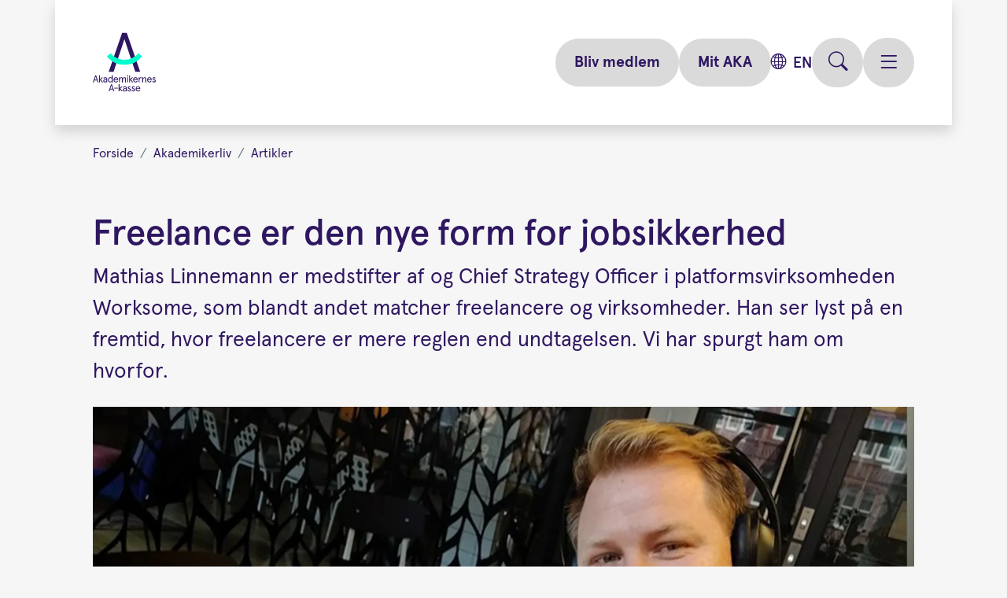

--- FILE ---
content_type: text/html; charset=utf-8
request_url: https://www.aka.dk/akademikerliv/artikler/freelance-er-den-nye-form-for-jobsikkerhed/
body_size: 13670
content:




<!DOCTYPE html>
<html lang="da">
<head>
    <meta charset="utf-8" />
    <meta http-equiv="X-UA-Compatible" content="IE=edge" />
    <meta name="viewport" content="width=device-width, initial-scale=1.0" />
    <title>Mathias Linnemann: Freelancere er fremtidens arbejdsstyrke</title>
    




    <meta name="description" content="Opdag, hvad der motiverer freelancere, og hvordan de finder jobtryghed. F&#xE5; v&#xE6;rdifulde tips til livet som freelancer og succes i din karriere." />
<meta property="og:title" content="Mathias Linnemann: Freelancere er fremtidens arbejdsstyrke" />
<meta property="og:description" content="Opdag, hvad der motiverer freelancere, og hvordan de finder jobtryghed. F&#xE5; v&#xE6;rdifulde tips til livet som freelancer og succes i din karriere." />
<meta property="og:url" content="https://www.aka.dk/akademikerliv/artikler/freelance-er-den-nye-form-for-jobsikkerhed/" />
<meta property="og:image" content="https://www.aka.dk/globalassets/akademikerliv/freelance-er-den-nye-form-for-jobsikkerhed/mathiaslinnemann_worksome.jpg" />
<meta property="og:site_name" content="Akademikernes A-kasse" />
<meta property="fb:app_id" content="632574962289522" />

    <meta property="og:type" content="article" />
    <meta property="article:published_time" content="2024-01-29T23.00.00Z" />
    <meta property="article:author" content="Marie Varming" />
    <meta property="article:section" />

<meta name="theme-color" content="#ffffff">

<meta name="twitter:card" content="summary" />
<meta name="twitter:site" />
<meta name="twitter:image" content="https://www.aka.dk/globalassets/akademikerliv/freelance-er-den-nye-form-for-jobsikkerhed/mathiaslinnemann_worksome.jpg" />
<meta name="twitter:title" content="Mathias Linnemann: Freelancere er fremtidens arbejdsstyrke" />
<meta name="twitter:description" content="Opdag, hvad der motiverer freelancere, og hvordan de finder jobtryghed. F&#xE5; v&#xE6;rdifulde tips til livet som freelancer og succes i din karriere." />

    <meta name="robots" content="index, follow, max-snippet:-1, max-image-preview:large, max-video-preview:-1" />

    <script id="CookieConsent" type="text/javascript" data-culture="DA" src="https://policy.app.cookieinformation.com/uc.js" data-gcm-version="2.0" async></script>

    <link rel="preload" href="//cdn.optimizely.com/js/22406880963.js" as="script" />
    <link rel="preconnect" href="//logx.optimizely.com" />

    <script>
        window.optimizely = window.optimizely || [];

        if (!document.cookie.includes('optimizelyAllowDataSharing=true')) {
            window.optimizely.push({
                type: 'holdEvents'
            });
        }
    </script>

    <script src="https://cdn.optimizely.com/js/22406880963.js"></script>

    <!-- Google Tag Manager -->
    <script>
        (function (w, d, s, l, i) {
            w[l] = w[l] || []; w[l].push({
                'gtm.start':
                    new Date().getTime(), event: 'gtm.js'
            }); var f = d.getElementsByTagName(s)[0],
                j = d.createElement(s), dl = l != 'dataLayer' ? '&l=' + l : ''; j.async = true; j.src =
                    'https://sgtmtracking.aka.dk/gtm.js?id=' + i + dl; f.parentNode.insertBefore(j, f);
        })(window, document, 'script', 'dataLayer', 'GTM-WXXVHBG');
    </script>

    <!-- End Google Tag Manager -->
    <!--Optimizely Data platform JS tag https://docs.developers.optimizely.com/digital-experience-platform/v1.5.0-optimizely-data-platform/docs/implement-the-odp-javascript-tag#implement-the-tag-directly-from-odp -->
    <script type='text/javascript'>
        var zaius = window['zaius'] || (window['zaius'] = []);
        zaius.methods = ["initialize", "onload", "customer", "entity", "event", "subscribe", "unsubscribe", "consent", "identify", "anonymize", "dispatch"];
        zaius.factory = function (e) { return function () { var t = Array.prototype.slice.call(arguments); t.unshift(e); zaius.push(t); return zaius } };
        (function () {
            for (var i = 0; i < zaius.methods.length; i++) { var method = zaius.methods[i]; zaius[method] = zaius.factory(method) }
            var e = document.createElement("script"); e.type = "text/javascript"; e.async = true;
            e.src = ("https:" === document.location.protocol ? "https://" : "http://") + "d1igp3oop3iho5.cloudfront.net/v2/W9IH7zsqSXnXzyYprBe0KQ-eu1/zaius-min.js";
            var t = document.getElementsByTagName("script")[0]; t.parentNode.insertBefore(e, t)
        })();

        // Edits to this script should only be made below this line.
        zaius.event('pageview');
    </script>
    <!--End Optimizely Data platform JS tag -->
    
    <script>
!function(T,l,y){var S=T.location,k="script",D="instrumentationKey",C="ingestionendpoint",I="disableExceptionTracking",E="ai.device.",b="toLowerCase",w="crossOrigin",N="POST",e="appInsightsSDK",t=y.name||"appInsights";(y.name||T[e])&&(T[e]=t);var n=T[t]||function(d){var g=!1,f=!1,m={initialize:!0,queue:[],sv:"5",version:2,config:d};function v(e,t){var n={},a="Browser";return n[E+"id"]=a[b](),n[E+"type"]=a,n["ai.operation.name"]=S&&S.pathname||"_unknown_",n["ai.internal.sdkVersion"]="javascript:snippet_"+(m.sv||m.version),{time:function(){var e=new Date;function t(e){var t=""+e;return 1===t.length&&(t="0"+t),t}return e.getUTCFullYear()+"-"+t(1+e.getUTCMonth())+"-"+t(e.getUTCDate())+"T"+t(e.getUTCHours())+":"+t(e.getUTCMinutes())+":"+t(e.getUTCSeconds())+"."+((e.getUTCMilliseconds()/1e3).toFixed(3)+"").slice(2,5)+"Z"}(),iKey:e,name:"Microsoft.ApplicationInsights."+e.replace(/-/g,"")+"."+t,sampleRate:100,tags:n,data:{baseData:{ver:2}}}}var h=d.url||y.src;if(h){function a(e){var t,n,a,i,r,o,s,c,u,p,l;g=!0,m.queue=[],f||(f=!0,t=h,s=function(){var e={},t=d.connectionString;if(t)for(var n=t.split(";"),a=0;a<n.length;a++){var i=n[a].split("=");2===i.length&&(e[i[0][b]()]=i[1])}if(!e[C]){var r=e.endpointsuffix,o=r?e.location:null;e[C]="https://"+(o?o+".":"")+"dc."+(r||"services.visualstudio.com")}return e}(),c=s[D]||d[D]||"",u=s[C],p=u?u+"/v2/track":d.endpointUrl,(l=[]).push((n="SDK LOAD Failure: Failed to load Application Insights SDK script (See stack for details)",a=t,i=p,(o=(r=v(c,"Exception")).data).baseType="ExceptionData",o.baseData.exceptions=[{typeName:"SDKLoadFailed",message:n.replace(/\./g,"-"),hasFullStack:!1,stack:n+"\nSnippet failed to load ["+a+"] -- Telemetry is disabled\nHelp Link: https://go.microsoft.com/fwlink/?linkid=2128109\nHost: "+(S&&S.pathname||"_unknown_")+"\nEndpoint: "+i,parsedStack:[]}],r)),l.push(function(e,t,n,a){var i=v(c,"Message"),r=i.data;r.baseType="MessageData";var o=r.baseData;return o.message='AI (Internal): 99 message:"'+("SDK LOAD Failure: Failed to load Application Insights SDK script (See stack for details) ("+n+")").replace(/\"/g,"")+'"',o.properties={endpoint:a},i}(0,0,t,p)),function(e,t){if(JSON){var n=T.fetch;if(n&&!y.useXhr)n(t,{method:N,body:JSON.stringify(e),mode:"cors"});else if(XMLHttpRequest){var a=new XMLHttpRequest;a.open(N,t),a.setRequestHeader("Content-type","application/json"),a.send(JSON.stringify(e))}}}(l,p))}function i(e,t){f||setTimeout(function(){!t&&m.core||a()},500)}var e=function(){var n=l.createElement(k);n.src=h;var e=y[w];return!e&&""!==e||"undefined"==n[w]||(n[w]=e),n.onload=i,n.onerror=a,n.onreadystatechange=function(e,t){"loaded"!==n.readyState&&"complete"!==n.readyState||i(0,t)},n}();y.ld<0?l.getElementsByTagName("head")[0].appendChild(e):setTimeout(function(){l.getElementsByTagName(k)[0].parentNode.appendChild(e)},y.ld||0)}try{m.cookie=l.cookie}catch(p){}function t(e){for(;e.length;)!function(t){m[t]=function(){var e=arguments;g||m.queue.push(function(){m[t].apply(m,e)})}}(e.pop())}var n="track",r="TrackPage",o="TrackEvent";t([n+"Event",n+"PageView",n+"Exception",n+"Trace",n+"DependencyData",n+"Metric",n+"PageViewPerformance","start"+r,"stop"+r,"start"+o,"stop"+o,"addTelemetryInitializer","setAuthenticatedUserContext","clearAuthenticatedUserContext","flush"]),m.SeverityLevel={Verbose:0,Information:1,Warning:2,Error:3,Critical:4};var s=(d.extensionConfig||{}).ApplicationInsightsAnalytics||{};if(!0!==d[I]&&!0!==s[I]){var c="onerror";t(["_"+c]);var u=T[c];T[c]=function(e,t,n,a,i){var r=u&&u(e,t,n,a,i);return!0!==r&&m["_"+c]({message:e,url:t,lineNumber:n,columnNumber:a,error:i}),r},d.autoExceptionInstrumented=!0}return m}(y.cfg);function a(){y.onInit&&y.onInit(n)}(T[t]=n).queue&&0===n.queue.length?(n.queue.push(a),n.trackPageView({})):a()}(window,document,{src: "https://js.monitor.azure.com/scripts/b/ai.2.gbl.min.js", crossOrigin: "anonymous", cfg: {instrumentationKey: '1b68e515-518e-45ec-b19e-a4abab8e2002', disableCookiesUsage: false }});
</script>
<script>
_iaq = [ ['client', '2c8d806e53c3438782ac318575b0aec7'], ['track', 'consume'] ]; !function(d,s){var ia=d.createElement(s);ia.async=1,s=d.getElementsByTagName(s)[0],ia.src='//s.emea01.idio.episerver.net/ia.js',s.parentNode.insertBefore(ia,s)}(document,'script');
</script>


    

    <script src="/js/vue-bundle.min.js?v=V4gBSkIljm_75hR7Ldoug381WSM"></script>
    <script src="/js/lib-bundle.min.js?v=zaaIssKZ_xuzF6jluvaUuERcsLU"></script>
    <script src="/js/bundle.min.js?v=314FFS7afiHIp-yi2XHrVoBNQ8I" defer></script>

        <script src="https://cdn.jsdelivr.net/npm/jquery-validation@1.19.0/dist/localization/messages_da.js" async> </script>
    <link rel="preload" href="/scss/homepage.min.css?v=eJ12UYYMmZzo-MVSYhhkirXO_RA" as="style" />
    <link rel="stylesheet" href="/scss/homepage.min.css?v=eJ12UYYMmZzo-MVSYhhkirXO_RA" />
    <link rel="apple-touch-icon" sizes="180x180" href="/Images/favicons/fave.ico">
    <link rel="icon" type="image/ico" href="/Images/favicons/fave.ico" sizes="32x32">  
    <link rel="icon" type="image/ico" href="/Images/favicons/fave.ico" sizes="16x16">  
    <link rel="manifest" href="/Images/favicons/manifest.json">
    <link rel="mask-icon" href="/Images/favicons/fave.ico" color="#9cd4ce">
    <link rel="shortcut icon" href="/Images/favicons/fave.ico" sizes="32x32"> 
    <link href="https://www.aka.dk/akademikerliv/artikler/freelance-er-den-nye-form-for-jobsikkerhed/" rel="canonical" />

    <!-- Generic info DataLayer Push -->
    <script>
        if (typeof window.dataLayer !== 'undefined') {
            // The dataLayer object exists
            // You can now safely access and use it
            const firstPageCookie = Cookies.get('_firstPage');
            const isValidCookie = firstPageCookie !== undefined && firstPageCookie !== null;
            window.dataLayer.push({
                event: "genericinfo",
                environment: "prod",
                pageURL: "https://www.aka.dk/akademikerliv/artikler/freelance-er-den-nye-form-for-jobsikkerhed/",
                pageTitle: "Freelance er den nye form for jobsikkerhed",
                ogLocation: isValidCookie ? firstPageCookie : '',
                memberid: ""
            });
        }
    </script>
    <!-- End Generic info DataLayer Push -->
    <!-- ODP event push -->
    <script>
        if ('') {
            // Check if event has been fired for the given user
            let logEventKey = "FiredODPLoginEventFor_" + '';
            let isEventFired = JSON.parse(sessionStorage.getItem(logEventKey));
            if (!isEventFired) {
                zaius.event("customer", {
                    action: "login",
                    member_number: "",
                });

                // Mark the event as fired for this user
                sessionStorage.setItem(logEventKey, JSON.stringify("true"));
            }
        }
    </script>
    <!-- End ODP event push -->
    <link href="https://www.aka.dk/akademikerliv/artikler/freelance-er-den-nye-form-for-jobsikkerhed/" rel="canonical" />
    

</head>


<body class="d-flex flex-column min-vh-100">
    <!-- Google Tag Manager (noscript) -->
    <noscript>
        <iframe src="https://sgtmtracking.aka.dk/ns.html?id=GTM-WXXVHBG"
                height="0" width="0" style="display: none; visibility: hidden"></iframe>
    </noscript>
    <!-- End Google Tag Manager (noscript) -->
    
    


    <script src="https://supchat.aka.supwizapp.com/widget/main.js" type="text/javascript"></script>
    <div id="chatbot-vue-instance" v-pre>
        <div class="container" style="width:100%" v-init="()=>{init({&quot;SupChatUrl&quot;:&quot;https://supchat.aka.supwizapp.com&quot;,&quot;ShowStartPage&quot;:true,&quot;Name&quot;:null,&quot;Email&quot;:null,&quot;Title&quot;:&quot;Velkommen til vores chat&quot;,&quot;SubTitle&quot;:null,&quot;Disclaimer&quot;:&quot;&lt;p&gt;Vi anbefaler, at du &lt;em&gt;ikke&lt;/em&gt; sender personlige oplysninger (fx cpr-nr. og kontonummer), n&amp;aring;r du chatter uden at v&amp;aelig;re logget ind p&amp;aring; Mit AKA. Vi gemmer dine oplysninger i chatten i henhold til &lt;a href=\&quot;/link/22703d1fb67e4986969ed0de2048d07e.aspx\&quot;&gt;vores persondatapolitik&lt;/a&gt;.&amp;nbsp;&lt;/p&gt;&quot;,&quot;NamePlaceHolder&quot;:&quot;Skriv dit fornavn&quot;,&quot;EmailPlaceHolder&quot;:&quot;Skriv din email (frivilligt)&quot;,&quot;InputPlaceHolder&quot;:&quot;Skriv din besked&quot;,&quot;EndChatMessage&quot;:null,&quot;OutsideOpeningHourMsg&quot;:null,&quot;ChatbotImage&quot;:&quot;/globalassets/logoer-mm/chat-ikon.png&quot;})}"></div>
    </div>

    <!-- Page rendering -->
    



<a class="skip-to-content-link z-index-2" href="#main-container">
    G&#xE5; videre til hovedindhold
</a>

<header>


<div class="container position-relative p-0 mb-4 mb-md-5">

    <nav class="navbar shadow header-primary">

<div class="container-fluid d-none d-md-flex my-4 mx-5">
    <a class="navbar-brand" href="/">
        <img src="/Images/aka-logo-darkpurple.svg" alt="Akademikernes A-kasse logo" />
    </a>

    <div class="navbar-expand ms-auto py-4">
        <ul id="servicemenu-links" class="navbar-nav align-items-center gap-lg-4 gap-md-3">
                <li class="nav-item">
                    <a class="btn btn-secondary btn-lg fw-bold" href='/indmeldelse/'>
                        Bliv medlem
                    </a>
                </li>
                <li class="nav-item">
                    <a class="btn btn-secondary btn-lg fw-bold" href="/log-ind/">
                        Mit AKA
                    </a>
                </li>

                        <li class="nav-item">
                            <a href="/en/" class="btn-header btn-language text-uppercase fw-500">en</a>
                        </li>

            <li class="nav-item">
                <button type="button" class="btn btn-secondary btn-icon btn-lg" title="Søg" data-bs-toggle="collapse" data-bs-target="#vue-searchbar">
                    <i class="bi bi-search"></i>
                </button>
            </li>

            <li class="nav-item">
                <button type="button" class="btn btn-secondary btn-lg btn-icon" title="Åbn menu" data-bs-keyboard="false" data-bs-toggle="offcanvas" data-bs-target="#offcanvasNavbar" aria-controls="offcanvasNavbar">
                    <i class="bi bi-list"></i>
                </button>
            </li>
        </ul>
    </div>
</div>
<div class="container-fluid d-md-none mx-4 my-0 my-sm-4">
    <a class="navbar-brand" href="/">
        <img src="/Images/aka-logo-darkpurple.svg" alt="Akademikernes A-kasse logo" />
    </a>

    <div class="navbar-expand ms-auto">
        <ul class="navbar-nav align-items-center gap-4">
            <li class="nav-item">
                <button type="button" class="btn btn-secondary btn-icon btn-lg" title="Søg" data-bs-toggle="collapse" data-bs-target="#vue-searchbar">
                    <i class="bi bi-search"></i>
                </button>
            </li>

            <li class="nav-item">
                <button type="button" class="btn btn-secondary btn-icon btn-lg" title="Åbn menu" data-bs-keyboard="false" data-bs-toggle="offcanvas" data-bs-target="#offcanvasNavbar" aria-controls="offcanvasNavbar">
                    <i class="bi bi-list"></i>
                </button>
            </li>
        </ul>
    </div>
</div>

<div class="header-second container-fluid d-md-none">
    <div class="navbar-expand w-100 text-nowrap px-4 py-3">
        <ul id="servicemenu-links-mobile" class="navbar-nav justify-content-between align-items-center">
                <li class="nav-item">
                    <a class="btn-header fw-500" href='/indmeldelse/'>
                        Bliv medlem
                    </a>
                </li>
                <li class="nav-item">
                    <a class="btn-header fw-500" href="/log-ind/">
                        Mit AKA
                    </a>
                </li>

                        <li class="nav-item">
                            <a href="/en/" class="btn-header btn-language text-uppercase fw-500">en</a>
                        </li>
        </ul>
    </div>
</div>
<div class="offcanvas offcanvas-end shadow p-4" id="offcanvasNavbar" aria-labelledby="offcanvasNavbarLabel">
    <div class="offcanvas-header">
        <button class="btn btn-secondary btn-icon btn-lg" data-bs-dismiss="offcanvas" aria-label="Close">
            <i class="bi bi-x" alt="Luk menu"></i>
        </button>
    </div>
    <div class="offcanvas-body">
        <ul id="hamburgermenu-links" class="nav flex-column accordion-flush">
                        <li class="accordion-item">
                            <div class="accordion-header row" id="heading-15932">
                                <a class="col accordion-button not-accordian fw-bold" href="/din-situation/">
                                    Din situation
                                </a>
                                <div class="col-3">
                                    <button class="accordion-button collapsed fw-bold" type="button"
                                            data-bs-toggle="collapse"
                                            data-bs-target="#collapse-15932"
                                            aria-expanded="false"
                                            aria-controls="collapse-15932">
                                        <span class="sr-only">Fold Din situation ud</span>
                                    </button>
                                </div>
                            </div>

                            <div id="collapse-15932" class="accordion-collapse collapse" aria-labelledby="heading-15932">
                                <div class="accordion-body pt-0">
                                    <ul class="nav flex-column gap-3">
                                            <li class="d-flex align-items-center gap-3">
                                                <a class="d-flex flex-nowrap gap-1" data-header-text="Din situation" href="/din-situation/studerende/" type="secondary">
                                                    <img class="icon-size-w-20 me-2" src="/Images/Arrows/Turquiose_Circle_w_DarkPurple_Arrow.svg" alt="arrow" />
                                                    Studerende
                                                </a>
                                            </li>
                                            <li class="d-flex align-items-center gap-3">
                                                <a class="d-flex flex-nowrap gap-1" data-header-text="Din situation" href="/din-situation/nyuddannet/" type="secondary">
                                                    <img class="icon-size-w-20 me-2" src="/Images/Arrows/Turquiose_Circle_w_DarkPurple_Arrow.svg" alt="arrow" />
                                                    Nyuddannet
                                                </a>
                                            </li>
                                            <li class="d-flex align-items-center gap-3">
                                                <a class="d-flex flex-nowrap gap-1" data-header-text="Din situation" href="/din-situation/du-er-ledig/" type="secondary">
                                                    <img class="icon-size-w-20 me-2" src="/Images/Arrows/Turquiose_Circle_w_DarkPurple_Arrow.svg" alt="arrow" />
                                                    Ledig
                                                </a>
                                            </li>
                                            <li class="d-flex align-items-center gap-3">
                                                <a class="d-flex flex-nowrap gap-1" data-header-text="Din situation" href="/din-situation/i-job/" type="secondary">
                                                    <img class="icon-size-w-20 me-2" src="/Images/Arrows/Turquiose_Circle_w_DarkPurple_Arrow.svg" alt="arrow" />
                                                    I job
                                                </a>
                                            </li>
                                            <li class="d-flex align-items-center gap-3">
                                                <a class="d-flex flex-nowrap gap-1" data-header-text="Din situation" href="/din-situation/udlandet/" type="secondary">
                                                    <img class="icon-size-w-20 me-2" src="/Images/Arrows/Turquiose_Circle_w_DarkPurple_Arrow.svg" alt="arrow" />
                                                    På vej til eller hjem fra udlandet
                                                </a>
                                            </li>
                                            <li class="d-flex align-items-center gap-3">
                                                <a class="d-flex flex-nowrap gap-1" data-header-text="Din situation" href="/din-situation/selvstaendig/" type="secondary">
                                                    <img class="icon-size-w-20 me-2" src="/Images/Arrows/Turquiose_Circle_w_DarkPurple_Arrow.svg" alt="arrow" />
                                                    Selvstændig
                                                </a>
                                            </li>
                                            <li class="d-flex align-items-center gap-3">
                                                <a class="d-flex flex-nowrap gap-1" data-header-text="Din situation" href="/din-situation/efterloen-pension-seniorjob/" type="secondary">
                                                    <img class="icon-size-w-20 me-2" src="/Images/Arrows/Turquiose_Circle_w_DarkPurple_Arrow.svg" alt="arrow" />
                                                    Efterløn, tidlig pension og seniorjob
                                                </a>
                                            </li>
                                    </ul>
                                </div>
                            </div>
                        </li>
                        <li class="accordion-item">
                            <div class="accordion-header row" id="heading-8793">
                                <a class="col accordion-button not-accordian fw-bold" href="/jobsoegning/">
                                    Jobsøgning
                                </a>
                                <div class="col-3">
                                    <button class="accordion-button collapsed fw-bold" type="button"
                                            data-bs-toggle="collapse"
                                            data-bs-target="#collapse-8793"
                                            aria-expanded="false"
                                            aria-controls="collapse-8793">
                                        <span class="sr-only">Fold Jobsøgning ud</span>
                                    </button>
                                </div>
                            </div>

                            <div id="collapse-8793" class="accordion-collapse collapse" aria-labelledby="heading-8793">
                                <div class="accordion-body pt-0">
                                    <ul class="nav flex-column gap-3">
                                            <li class="d-flex align-items-center gap-3">
                                                <a class="d-flex flex-nowrap gap-1" data-header-text="Jobsøgning" href="/jobsoegning/kompetenceafklaring/" type="secondary">
                                                    <img class="icon-size-w-20 me-2" src="/Images/Arrows/Turquiose_Circle_w_DarkPurple_Arrow.svg" alt="arrow" />
                                                    Kompetenceafklaring
                                                </a>
                                            </li>
                                            <li class="d-flex align-items-center gap-3">
                                                <a class="d-flex flex-nowrap gap-1" data-header-text="Jobsøgning" href="/jobsoegning/ai-som-sparringspartner-i-din-jobsoegning/" type="secondary">
                                                    <img class="icon-size-w-20 me-2" src="/Images/Arrows/Turquiose_Circle_w_DarkPurple_Arrow.svg" alt="arrow" />
                                                    AI som sparringspartner i din jobsøgning
                                                </a>
                                            </li>
                                            <li class="d-flex align-items-center gap-3">
                                                <a class="d-flex flex-nowrap gap-1" data-header-text="Jobsøgning" href="/jobsoegning/ansoegning-og-cv/" type="secondary">
                                                    <img class="icon-size-w-20 me-2" src="/Images/Arrows/Turquiose_Circle_w_DarkPurple_Arrow.svg" alt="arrow" />
                                                    Ansøgning og CV
                                                </a>
                                            </li>
                                            <li class="d-flex align-items-center gap-3">
                                                <a class="d-flex flex-nowrap gap-1" data-header-text="Jobsøgning" href="/jobsoegning/jobsamtale/" type="secondary">
                                                    <img class="icon-size-w-20 me-2" src="/Images/Arrows/Turquiose_Circle_w_DarkPurple_Arrow.svg" alt="arrow" />
                                                    Jobsamtalen
                                                </a>
                                            </li>
                                            <li class="d-flex align-items-center gap-3">
                                                <a class="d-flex flex-nowrap gap-1" data-header-text="Jobsøgning" href="/jobsoegning/test-og-cases-til-jobsamtalen/" type="secondary">
                                                    <img class="icon-size-w-20 me-2" src="/Images/Arrows/Turquiose_Circle_w_DarkPurple_Arrow.svg" alt="arrow" />
                                                    Test og cases til jobsamtalen
                                                </a>
                                            </li>
                                            <li class="d-flex align-items-center gap-3">
                                                <a class="d-flex flex-nowrap gap-1" data-header-text="Jobsøgning" href="/jobsoegning/strategier-for-jobsoegning/" type="secondary">
                                                    <img class="icon-size-w-20 me-2" src="/Images/Arrows/Turquiose_Circle_w_DarkPurple_Arrow.svg" alt="arrow" />
                                                    Strategier for jobsøgning
                                                </a>
                                            </li>
                                            <li class="d-flex align-items-center gap-3">
                                                <a class="d-flex flex-nowrap gap-1" data-header-text="Jobsøgning" href="/jobsoegning/jobmatch/" type="secondary">
                                                    <img class="icon-size-w-20 me-2" src="/Images/Arrows/Turquiose_Circle_w_DarkPurple_Arrow.svg" alt="arrow" />
                                                    JobMatch
                                                </a>
                                            </li>
                                            <li class="d-flex align-items-center gap-3">
                                                <a class="d-flex flex-nowrap gap-1" data-header-text="Jobsøgning" href="/jobsoegning/virksomhedsdatabasen/" type="secondary">
                                                    <img class="icon-size-w-20 me-2" src="/Images/Arrows/Turquiose_Circle_w_DarkPurple_Arrow.svg" alt="arrow" />
                                                    Virksomhedsdatabasen
                                                </a>
                                            </li>
                                            <li class="d-flex align-items-center gap-3">
                                                <a class="d-flex flex-nowrap gap-1" data-header-text="Jobsøgning" href="/jobsoegning/kurser-i-mental-sundhed/" type="secondary">
                                                    <img class="icon-size-w-20 me-2" src="/Images/Arrows/Turquiose_Circle_w_DarkPurple_Arrow.svg" alt="arrow" />
                                                    Kurser i mental sundhed
                                                </a>
                                            </li>
                                            <li class="d-flex align-items-center gap-3">
                                                <a class="d-flex flex-nowrap gap-1" data-header-text="Jobsøgning" href="/jobsoegning/kurser-i-jobsogning/" type="secondary">
                                                    <img class="icon-size-w-20 me-2" src="/Images/Arrows/Turquiose_Circle_w_DarkPurple_Arrow.svg" alt="arrow" />
                                                    Kurser i jobsøgning
                                                </a>
                                            </li>
                                    </ul>
                                </div>
                            </div>
                        </li>
                        <li class="accordion-item">
                            <div class="accordion-header row" id="heading-1857">
                                <a class="col accordion-button not-accordian fw-bold" href="/medlemskab/">
                                    Medlemskab
                                </a>
                                <div class="col-3">
                                    <button class="accordion-button collapsed fw-bold" type="button"
                                            data-bs-toggle="collapse"
                                            data-bs-target="#collapse-1857"
                                            aria-expanded="false"
                                            aria-controls="collapse-1857">
                                        <span class="sr-only">Fold Medlemskab ud</span>
                                    </button>
                                </div>
                            </div>

                            <div id="collapse-1857" class="accordion-collapse collapse" aria-labelledby="heading-1857">
                                <div class="accordion-body pt-0">
                                    <ul class="nav flex-column gap-3">
                                            <li class="d-flex align-items-center gap-3">
                                                <a class="d-flex flex-nowrap gap-1" data-header-text="Medlemskab" href="/medlemskab/indmeldelse/" type="secondary">
                                                    <img class="icon-size-w-20 me-2" src="/Images/Arrows/Turquiose_Circle_w_DarkPurple_Arrow.svg" alt="arrow" />
                                                    Om at være medlem
                                                </a>
                                            </li>
                                            <li class="d-flex align-items-center gap-3">
                                                <a class="d-flex flex-nowrap gap-1" data-header-text="Medlemskab" href="/medlemskab/skift-a-kasse/" type="secondary">
                                                    <img class="icon-size-w-20 me-2" src="/Images/Arrows/Turquiose_Circle_w_DarkPurple_Arrow.svg" alt="arrow" />
                                                    Skift til os
                                                </a>
                                            </li>
                                            <li class="d-flex align-items-center gap-3">
                                                <a class="d-flex flex-nowrap gap-1" data-header-text="Medlemskab" href="/medlemskab/kontingent/" type="secondary">
                                                    <img class="icon-size-w-20 me-2" src="/Images/Arrows/Turquiose_Circle_w_DarkPurple_Arrow.svg" alt="arrow" />
                                                    Hvad koster det at være medlem?
                                                </a>
                                            </li>
                                            <li class="d-flex align-items-center gap-3">
                                                <a class="d-flex flex-nowrap gap-1" data-header-text="Medlemskab" href="/medlemskab/satser/" type="secondary">
                                                    <img class="icon-size-w-20 me-2" src="/Images/Arrows/Turquiose_Circle_w_DarkPurple_Arrow.svg" alt="arrow" />
                                                    Hvad får jeg udbetalt, når jeg får dagpenge?
                                                </a>
                                            </li>
                                            <li class="d-flex align-items-center gap-3">
                                                <a class="d-flex flex-nowrap gap-1" data-header-text="Medlemskab" href="/medlemskab/deltidsforsikring/" type="secondary">
                                                    <img class="icon-size-w-20 me-2" src="/Images/Arrows/Turquiose_Circle_w_DarkPurple_Arrow.svg" alt="arrow" />
                                                    Deltids&shy;forsikring
                                                </a>
                                            </li>
                                            <li class="d-flex align-items-center gap-3">
                                                <a class="d-flex flex-nowrap gap-1" data-header-text="Medlemskab" href="/medlemskab/seniormedlemskab/" type="secondary">
                                                    <img class="icon-size-w-20 me-2" src="/Images/Arrows/Turquiose_Circle_w_DarkPurple_Arrow.svg" alt="arrow" />
                                                    Senior&shy;medlemskab
                                                </a>
                                            </li>
                                    </ul>
                                </div>
                            </div>
                        </li>
                        <li class="accordion-item">
                            <div class="accordion-header row" id="heading-16019">
                                <a class="col accordion-button not-accordian fw-bold" href="/fordele-og-tilbud/">
                                    Fordele og tilbud
                                </a>
                                <div class="col-3">
                                    <button class="accordion-button collapsed fw-bold" type="button"
                                            data-bs-toggle="collapse"
                                            data-bs-target="#collapse-16019"
                                            aria-expanded="false"
                                            aria-controls="collapse-16019">
                                        <span class="sr-only">Fold Fordele og tilbud ud</span>
                                    </button>
                                </div>
                            </div>

                            <div id="collapse-16019" class="accordion-collapse collapse" aria-labelledby="heading-16019">
                                <div class="accordion-body pt-0">
                                    <ul class="nav flex-column gap-3">
                                            <li class="d-flex align-items-center gap-3">
                                                <a class="d-flex flex-nowrap gap-1" data-header-text="Fordele og tilbud" href="/fordele-og-tilbud/events/" type="secondary">
                                                    <img class="icon-size-w-20 me-2" src="/Images/Arrows/Turquiose_Circle_w_DarkPurple_Arrow.svg" alt="arrow" />
                                                    Events
                                                </a>
                                            </li>
                                            <li class="d-flex align-items-center gap-3">
                                                <a class="d-flex flex-nowrap gap-1" data-header-text="Fordele og tilbud" href="/fordele-og-tilbud/workshops/" type="secondary">
                                                    <img class="icon-size-w-20 me-2" src="/Images/Arrows/Turquiose_Circle_w_DarkPurple_Arrow.svg" alt="arrow" />
                                                    Workshops og netværk
                                                </a>
                                            </li>
                                            <li class="d-flex align-items-center gap-3">
                                                <a class="d-flex flex-nowrap gap-1" data-header-text="Fordele og tilbud" href="/fordele-og-tilbud/online-kurser/" type="secondary">
                                                    <img class="icon-size-w-20 me-2" src="/Images/Arrows/Turquiose_Circle_w_DarkPurple_Arrow.svg" alt="arrow" />
                                                    Online kurser
                                                </a>
                                            </li>
                                            <li class="d-flex align-items-center gap-3">
                                                <a class="d-flex flex-nowrap gap-1" data-header-text="Fordele og tilbud" href="/fordele-og-tilbud/loensikring/" type="secondary">
                                                    <img class="icon-size-w-20 me-2" src="/Images/Arrows/Turquiose_Circle_w_DarkPurple_Arrow.svg" alt="arrow" />
                                                    Lønsikring for akademikere
                                                </a>
                                            </li>
                                            <li class="d-flex align-items-center gap-3">
                                                <a class="d-flex flex-nowrap gap-1" data-header-text="Fordele og tilbud" href="/fordele-og-tilbud/jobskifteforsikring/" type="secondary">
                                                    <img class="icon-size-w-20 me-2" src="/Images/Arrows/Turquiose_Circle_w_DarkPurple_Arrow.svg" alt="arrow" />
                                                    Jobskifteforsikring
                                                </a>
                                            </li>
                                            <li class="d-flex align-items-center gap-3">
                                                <a class="d-flex flex-nowrap gap-1" data-header-text="Fordele og tilbud" href="/fordele-og-tilbud/sundhedsforsikring/" type="secondary">
                                                    <img class="icon-size-w-20 me-2" src="/Images/Arrows/Turquiose_Circle_w_DarkPurple_Arrow.svg" alt="arrow" />
                                                    Sundhedsforsikring
                                                </a>
                                            </li>
                                            <li class="d-flex align-items-center gap-3">
                                                <a class="d-flex flex-nowrap gap-1" data-header-text="Fordele og tilbud" href="/fordele-og-tilbud/rabat-paa-kurser-hos-teknologisk-institut/" type="secondary">
                                                    <img class="icon-size-w-20 me-2" src="/Images/Arrows/Turquiose_Circle_w_DarkPurple_Arrow.svg" alt="arrow" />
                                                    Rabat på kurser hos Teknologisk Institut
                                                </a>
                                            </li>
                                    </ul>
                                </div>
                            </div>
                        </li>
                        <li class="accordion-item">
                            <div class="accordion-header row" id="heading-9209">
                                <a class="col accordion-button not-accordian fw-bold" href="/akademikerliv/">
                                    Akademikerliv
                                </a>
                                <div class="col-3">
                                    <button class="accordion-button collapsed fw-bold" type="button"
                                            data-bs-toggle="collapse"
                                            data-bs-target="#collapse-9209"
                                            aria-expanded="false"
                                            aria-controls="collapse-9209">
                                        <span class="sr-only">Fold Akademikerliv ud</span>
                                    </button>
                                </div>
                            </div>

                            <div id="collapse-9209" class="accordion-collapse collapse" aria-labelledby="heading-9209">
                                <div class="accordion-body pt-0">
                                    <ul class="nav flex-column gap-3">
                                            <li class="d-flex align-items-center gap-3">
                                                <a class="d-flex flex-nowrap gap-1" data-header-text="Akademikerliv" href="/akademikerliv/artikler/" type="secondary">
                                                    <img class="icon-size-w-20 me-2" src="/Images/Arrows/Turquiose_Circle_w_DarkPurple_Arrow.svg" alt="arrow" />
                                                    Artikler
                                                </a>
                                            </li>
                                            <li class="d-flex align-items-center gap-3">
                                                <a class="d-flex flex-nowrap gap-1" data-header-text="Akademikerliv" href="/akademikerliv/klummer/" type="secondary">
                                                    <img class="icon-size-w-20 me-2" src="/Images/Arrows/Turquiose_Circle_w_DarkPurple_Arrow.svg" alt="arrow" />
                                                    Klummer
                                                </a>
                                            </li>
                                            <li class="d-flex align-items-center gap-3">
                                                <a class="d-flex flex-nowrap gap-1" data-header-text="Akademikerliv" href="/akademikerliv/podcast/" type="secondary">
                                                    <img class="icon-size-w-20 me-2" src="/Images/Arrows/Turquiose_Circle_w_DarkPurple_Arrow.svg" alt="arrow" />
                                                    Podcast
                                                </a>
                                            </li>
                                    </ul>
                                </div>
                            </div>
                        </li>
                        <li class="accordion-item">
                            <div class="accordion-header row" id="heading-2598">
                                <a class="col accordion-button not-accordian fw-bold" href="/startup/">
                                    Akademikernes Startup
                                </a>
                                <div class="col-3">
                                    <button class="accordion-button collapsed fw-bold" type="button"
                                            data-bs-toggle="collapse"
                                            data-bs-target="#collapse-2598"
                                            aria-expanded="false"
                                            aria-controls="collapse-2598">
                                        <span class="sr-only">Fold Akademikernes Startup ud</span>
                                    </button>
                                </div>
                            </div>

                            <div id="collapse-2598" class="accordion-collapse collapse" aria-labelledby="heading-2598">
                                <div class="accordion-body pt-0">
                                    <ul class="nav flex-column gap-3">
                                            <li class="d-flex align-items-center gap-3">
                                                <a class="d-flex flex-nowrap gap-1" data-header-text="Akademikernes Startup" href="/startup/startup-inkubator/" type="secondary">
                                                    <img class="icon-size-w-20 me-2" src="/Images/Arrows/Turquiose_Circle_w_DarkPurple_Arrow.svg" alt="arrow" />
                                                    Startup Inkubator København
                                                </a>
                                            </li>
                                            <li class="d-flex align-items-center gap-3">
                                                <a class="d-flex flex-nowrap gap-1" data-header-text="Akademikernes Startup" href="/startup/startup-inkubator-online/" type="secondary">
                                                    <img class="icon-size-w-20 me-2" src="/Images/Arrows/Turquiose_Circle_w_DarkPurple_Arrow.svg" alt="arrow" />
                                                    Startup Inkubator Online
                                                </a>
                                            </li>
                                            <li class="d-flex align-items-center gap-3">
                                                <a class="d-flex flex-nowrap gap-1" data-header-text="Akademikernes Startup" href="/startup/startup-laeringsunivers/" type="secondary">
                                                    <img class="icon-size-w-20 me-2" src="/Images/Arrows/Turquiose_Circle_w_DarkPurple_Arrow.svg" alt="arrow" />
                                                    Startup Læringsunivers
                                                </a>
                                            </li>
                                            <li class="d-flex align-items-center gap-3">
                                                <a class="d-flex flex-nowrap gap-1" data-header-text="Akademikernes Startup" href="/startup/cases/" type="secondary">
                                                    <img class="icon-size-w-20 me-2" src="/Images/Arrows/Turquiose_Circle_w_DarkPurple_Arrow.svg" alt="arrow" />
                                                    Startup Cases
                                                </a>
                                            </li>
                                            <li class="d-flex align-items-center gap-3">
                                                <a class="d-flex flex-nowrap gap-1" data-header-text="Akademikernes Startup" href="/startup/ivaerksatteri/" type="secondary">
                                                    <img class="icon-size-w-20 me-2" src="/Images/Arrows/Turquiose_Circle_w_DarkPurple_Arrow.svg" alt="arrow" />
                                                    Egen virksomhed som ledig
                                                </a>
                                            </li>
                                            <li class="d-flex align-items-center gap-3">
                                                <a class="d-flex flex-nowrap gap-1" data-header-text="Akademikernes Startup" href="/startup/kontakt-startup-teamet/" type="secondary">
                                                    <img class="icon-size-w-20 me-2" src="/Images/Arrows/Turquiose_Circle_w_DarkPurple_Arrow.svg" alt="arrow" />
                                                    Startup Teamet
                                                </a>
                                            </li>
                                    </ul>
                                </div>
                            </div>
                        </li>
            
<div class="pt-2"><div class="block py-2 buttonblock col-12">
        <div class="accordion-header row">
            <a class="col-auto accordion-button not-accordian fw-bold py-0" href="/en/">
                English
            </a>
        </div>
</div><div class="block py-2 buttonblock col-12">
        <div class="accordion-header row">
            <a class="col-auto accordion-button not-accordian fw-bold py-0" href="/ordbog/">
                Ordbog
            </a>
        </div>
</div><div class="block py-2 buttonblock col-12">
        <div class="accordion-header row">
            <a class="col-auto accordion-button not-accordian fw-bold py-0" href="/om-os/kontakt/">
                Kontakt os
            </a>
        </div>
</div><div class="block py-2 buttonblock col-12">
        <div class="p-0 mb-2">
            <a class="btn btn-primary  " href="/link/407674768db045f68b967b4f703d8498.aspx" )>
                <span class="spinner-border"></span>

                Log ind

            </a>
        </div>
</div><div class="block py-2 buttonblock col-12">
        <div class="p-0 mb-2">
            <a class="btn btn-primary theme-purple " href="/link/9c5e3d298c944e18874a8a039cd57c6b.aspx" )>
                <span class="spinner-border"></span>

                Bliv medlem

            </a>
        </div>
</div></div>
    </ul>
</div>
</div>

    </nav>


<div id="vue-searchbar" class="collapse searcharea position-absolute w-100" v-pre>
    <form class="searchbar" method="GET" :ref="'searchForm'" action="/soeg/">
        <div :id="'typeaheadwrapper'">
            <div class="input-group">
                <input id="typeahead-input-header" class="form-control ps-4"
                       autocomplete="off" name="s" title="Søge tekst felt" type="search" v-model="searchString" v-on:keydown.enter="selectCurrentSelection" v-on:keydown.down.prevent="onArrowDown"
                       v-on:keydown.up.prevent="onArrowUp" v-on:blur="onBlur" v-on:input="onInput" placeholder="Hvad leder du efter?" />
            </div>
            <ul class="typeahead-list ps-0 position-absolute w-100" v-if="isListVisible">
                <li class="py-2" :class="[{ 'typeahead-item-active': currentSelectionIndex == index },'typeahead-item']"
                    v-for="(item, index) in filteredItems"
                    :key="index"
                    v-on:mousedown.prevent
                    v-on:click="selectItem(item)"
                    v-on:mouseenter="currentSelectionIndex = index">
                    <span class="ps-4" :data-text="item" v-html="boldMatchText(item)"></span>
                </li>
            </ul>
        </div>
    </form>
    <div class="backdrop"></div>
</div>
    <div class="position-relative w-100 px-4 px-md-5 pt-3 pt-md-4 z-index-2">
        <div class="breadcrumb">
                        <a class="breadcrumb-item" href="/">
                            Forside
                        </a>
                        <a class="breadcrumb-item" href="/akademikerliv/">
                            Akademikerliv
                        </a>
                        <a class="breadcrumb-item" href="/akademikerliv/artikler/">
                            Artikler
                        </a>
        </div>
    </div>
</div>


<div id="loginModal" class="modal fade animate__animated animate__zoomIn" role="dialog" aria-labelledby="loginModalLabel">
    <div class="container modal-dialog modal-dialog-centered">
        <div class="modal-content border-0 p-4">
            <div class="d-flex flex-row align-items-center justify-content-between">
                <h4 class="modal-title">Log ind</h4>
                <button type="button" class="btn-close" data-bs-dismiss="modal" aria-label="Close"></button>
            </div>

    <div id="LoginBox-c6476f57-435a-4249-b80a-9179ec34af18" class="loginBlock">
        


<form action="/akademikerliv/artikler/freelance-er-den-nye-form-for-jobsikkerhed/" class="jquery-validation" data-ajax="true" data-ajax-begin="onBeginLogin" data-ajax-cache="true" data-ajax-complete="onComplete" data-ajax-method="POST" data-ajax-mode="replace" data-ajax-success="onSuccessLogin" data-ajax-update="#LoginBox-c6476f57-435a-4249-b80a-9179ec34af18" data-ajax-url="https://www.aka.dk//LoginUsername" id="loginForm" method="post"><input id="FormId" name="FormId" type="hidden" value="LoginBox-c6476f57-435a-4249-b80a-9179ec34af18" /><input id="GoToUrl" name="GoToUrl" type="hidden" value="/mit/" /><input id="AuthenticationFailedTextLabel" name="AuthenticationFailedTextLabel" type="hidden" value="Vi kunne ikke logge dig ind" /><input id="AuthenticationFailedText" name="AuthenticationFailedText" type="hidden" value="Pr&#xF8;v venligst igen" />
    <div class="position-relative my-3">
        <div class="show-on-login position-absolute top-50 start-50 translate-middle opacity-50 z-index-2">
            <div class="spinner-border" role="status">
                <span class="sr-only"></span>
            </div>
        </div>

        <fieldset class="hide-on-login d-flex flex-column gap-3">
            

            <div class="row justify-content-evenly gap-4">
                <button type="button" class="btn btn-mitid col-11 " onclick="location.href='https://www.aka.dk/LoginOidc?GoToUrl=%2Fmit%2F'; disableButtonOnClick(this); dataLayerPushLoginEvent('mitid');">
                    <span class="spinner-border"></span>
                    <image class="mitid-logo px-xl-2" alt="MitID log ind" src="/Images/mitid-logo.svg"></image>
                </button>

            </div>
        </fieldset>
    </div>

<div class="tiny-mce">
</div><input name="__RequestVerificationToken" type="hidden" value="CfDJ8PQdbXahRwVDnniz1XAVg4dFMzpHFrH5o10CNjSTEuxneHOON5QprgDyoD5rLRB2RivY6ocgyckmoi54vO03u6KMRaE5RqT8S3BSFbFccu1Sn9BVwKs-Qozgyo0dzQ93UsRpcXzq400iHPltqEXDUB8" /></form>
<script>
    function validateLoginForm(e) {
        const validator = $('#loginForm').valid();
        if (!validator) {
            return false;
        }
    }
</script>

    </div>
    <div class="loginRedirect">
        Vi er ved at logge dig p&#xE5;
        <div class="spinner-border spinner-border-sm" role="status"></div>
    </div>
        </div>
    </div>
</div>
<script>
    $(document).ready(function () {

        $("#servicemenu-links a, #servicemenu-links-mobile a").on("click", function () {
            dataLayerPushWLinkTxt("top_nav", "top_link_click", $(this).text());
        });
    
        $("#hamburgermenu-links a").on("click", function() {     
            
            let accordionHeading = $(this).attr('data-header-text');
            if (accordionHeading !== undefined) {
                dataLayerPushMultiplePropsWLinkTxt("menu", "menu_click", accordionHeading, "menu_click_second", $(this).text());
            } else {
                dataLayerPushMultiplePropsWLinkTxt("menu", "menu_click", $(this).text(), "menu_click_second", "");
            }
        });
    });

</script>                        </header>
<div class="container mb-5" id="main-container">
    


    
<div class="page">
    <h1>
        Freelance er den nye form for jobsikkerhed
    </h1>

        <p class="manchet">
            Mathias Linnemann er medstifter af og Chief Strategy Officer i platformsvirksomheden Worksome, som blandt andet matcher freelancere og virksomheder. Han ser lyst p&#xE5; en fremtid, hvor freelancere er mere reglen end undtagelsen. Vi har spurgt ham om hvorfor.
        </p>

    <div class="mt-4">

    <div class="image-block col-12 col-md-12 w-100 mb-4 p-0">
            <div>
                <picture><source srcset="/globalassets/akademikerliv/freelance-er-den-nye-form-for-jobsikkerhed/mathiaslinnemann_worksome.jpg?format=webp&width=330&quality=80 330w, /globalassets/akademikerliv/freelance-er-den-nye-form-for-jobsikkerhed/mathiaslinnemann_worksome.jpg?format=webp&width=330&quality=80 330w, /globalassets/akademikerliv/freelance-er-den-nye-form-for-jobsikkerhed/mathiaslinnemann_worksome.jpg?format=webp&width=330&quality=80 330w, /globalassets/akademikerliv/freelance-er-den-nye-form-for-jobsikkerhed/mathiaslinnemann_worksome.jpg?format=webp&width=440&quality=80 440w, /globalassets/akademikerliv/freelance-er-den-nye-form-for-jobsikkerhed/mathiaslinnemann_worksome.jpg?format=webp&width=550&quality=80 550w, /globalassets/akademikerliv/freelance-er-den-nye-form-for-jobsikkerhed/mathiaslinnemann_worksome.jpg?format=webp&width=660&quality=80 660w, /globalassets/akademikerliv/freelance-er-den-nye-form-for-jobsikkerhed/mathiaslinnemann_worksome.jpg?format=webp&width=770&quality=80 770w, /globalassets/akademikerliv/freelance-er-den-nye-form-for-jobsikkerhed/mathiaslinnemann_worksome.jpg?format=webp&width=880&quality=80 880w, /globalassets/akademikerliv/freelance-er-den-nye-form-for-jobsikkerhed/mathiaslinnemann_worksome.jpg?format=webp&width=990&quality=80 990w, /globalassets/akademikerliv/freelance-er-den-nye-form-for-jobsikkerhed/mathiaslinnemann_worksome.jpg?format=webp&width=1100&quality=80 1100w, /globalassets/akademikerliv/freelance-er-den-nye-form-for-jobsikkerhed/mathiaslinnemann_worksome.jpg?format=webp&width=1210&quality=80 1210w, /globalassets/akademikerliv/freelance-er-den-nye-form-for-jobsikkerhed/mathiaslinnemann_worksome.jpg?format=webp&width=1320&quality=80 1320w" sizes="100%" type="image/webp"/><source srcset="/globalassets/akademikerliv/freelance-er-den-nye-form-for-jobsikkerhed/mathiaslinnemann_worksome.jpg?width=330&quality=80 330w, /globalassets/akademikerliv/freelance-er-den-nye-form-for-jobsikkerhed/mathiaslinnemann_worksome.jpg?width=330&quality=80 330w, /globalassets/akademikerliv/freelance-er-den-nye-form-for-jobsikkerhed/mathiaslinnemann_worksome.jpg?width=330&quality=80 330w, /globalassets/akademikerliv/freelance-er-den-nye-form-for-jobsikkerhed/mathiaslinnemann_worksome.jpg?width=440&quality=80 440w, /globalassets/akademikerliv/freelance-er-den-nye-form-for-jobsikkerhed/mathiaslinnemann_worksome.jpg?width=550&quality=80 550w, /globalassets/akademikerliv/freelance-er-den-nye-form-for-jobsikkerhed/mathiaslinnemann_worksome.jpg?width=660&quality=80 660w, /globalassets/akademikerliv/freelance-er-den-nye-form-for-jobsikkerhed/mathiaslinnemann_worksome.jpg?width=770&quality=80 770w, /globalassets/akademikerliv/freelance-er-den-nye-form-for-jobsikkerhed/mathiaslinnemann_worksome.jpg?width=880&quality=80 880w, /globalassets/akademikerliv/freelance-er-den-nye-form-for-jobsikkerhed/mathiaslinnemann_worksome.jpg?width=990&quality=80 990w, /globalassets/akademikerliv/freelance-er-den-nye-form-for-jobsikkerhed/mathiaslinnemann_worksome.jpg?width=1100&quality=80 1100w, /globalassets/akademikerliv/freelance-er-den-nye-form-for-jobsikkerhed/mathiaslinnemann_worksome.jpg?width=1210&quality=80 1210w, /globalassets/akademikerliv/freelance-er-den-nye-form-for-jobsikkerhed/mathiaslinnemann_worksome.jpg?width=1320&quality=80 1320w" sizes="100%" /><img alt="" src="/globalassets/akademikerliv/freelance-er-den-nye-form-for-jobsikkerhed/mathiaslinnemann_worksome.jpg?width=1320&quality=80" loading="lazy" decoding="async" class="w-100 flex-shrink-0"/></picture>
            </div>

            <p class="mt-2 mb-3 gap-3 fw-300">
                Mathias Linnemann, medstifter og Chief Strategy Officer i Worksome
                <i class="fw-light">Foto: Mathias Linnemann</i>
            </p>
    </div>

    </div>

    30. januar 2024

    <div class="page-content">
        <div class="my-2">
            <p>
                Af Marie Varming
                <strong></strong>
            </p>
        </div>

        
<div class="tiny-mce">
<h4>Hvad er det, der motiverer folk til at blive freelancere?</h4>
<p>&ldquo;De freelancere, vi har i vores portal, er whitecollar, hvilket vil sige journalister, designere, programm&oslash;rer, konsulenter og den slags. For de fleste af dem g&aelig;lder det, at de selv har valgt at blive freelancere, og de g&oslash;r det, fordi de v&aelig;rds&aelig;tter den frihed og fleksibilitet, der f&oslash;lger med. De slipper ogs&aring; for endel&oslash;se m&oslash;der, politik p&aring; arbejdspladsen og at sl&aring;s p&aring; karrierestigen. De kan godt lide at f&aring; stukket en opgave ud, som de skal l&oslash;se med et klart outcome, hvor de bruger deres skills. Mange af dem siger ogs&aring;, at de oplever st&oslash;rre &oslash;konomisk frihed. Ikke at de n&oslash;dvendigvis tjener flere penge, men de bestemmer selv hvor meget, de vil tjene i forhold til hvor meget, de arbejder. N&aring;r jeg sp&oslash;rger dem, siger de, at de ikke har lyst til at arbejde 8 timer om dagen, 5 dage om ugen resten af deres liv. Mange af dem vil hellere arbejde 4 dage om ugen for eksempel. De er herrer over eget liv og kan prioritere blandt andet at bruge mere tid med familien.&rdquo;</p>
<h4>Hvordan oplever freelancere sikkerhed i jobbet?</h4>
<p>&ldquo;Mange freelancere mener, at det mest usikre er et fast job, for der kan man ryge ud, n&aring;r der skal spares i virksomheden. P&aring; den m&aring;de har man alle sine &aelig;g i &eacute;n kurv. Men hvis du mister en kunde som freelancer, har du antennerne ude, omstiller dig og finder p&aring; noget andet, og det kan du g&oslash;re fra projekt til projekt. Det er den nye form for sikkerhed. Som freelancer ved man godt, at der nogle gange falder en kunde fra, men s&aring; g&oslash;r man, som man plejer: Finder en anden. Jeg h&oslash;rte forleden en freelancer sige: &rdquo;Det mest usikre, jeg kan forestille mig, er, hvis b&aring;de jeg og min kone flyttede til Billund og begge fik fast job i samme virksomhed.&rdquo; Den gamle fort&aelig;lling om jobsikkerhed holder ikke l&aelig;ngere.&rdquo;</p>
<div class="mce-text-block theme-purple">
<h3>Mathias Linnemanns 5 bedste r&aring;d om at v&aelig;re freelancer</h3>
<ol>
<li>Du skal indstille dig p&aring;, at det m&aring;ske i starten ikke er de sjoveste opgaver, du f&aring;r, men derimod noget, der kan betale dine regninger.</li>
<li>Invest&eacute;r tid i at s&aelig;lge dig selv i dit netv&aelig;rk, s&aring; du f&aring;r nogle opgaver og faste kunder. Mindst &eacute;n i hvert fald.</li>
<li>Brug gerne en dag om ugen p&aring; at have antennerne ude.</li>
<li>S&oslash;rg for at s&aelig;tte din pris ordentligt og ikke falde for fristelsen med at arbejde enten gratis eller alt for billigt &ndash; ogs&aring; hvis jobbet er via dit netv&aelig;rk. Det er sv&aelig;rt at hive sin pris op hos en kunde, hvis man er startet med at arbejde meget billigt.Man skal starte et sted, men pas p&aring; det ikke bliver en glidebane at jagte referencer ved at tage jobs, der ikke betaler sig.</li>
<li>Pas p&aring; med at kalde dig generalist, for der er stort set ingen virksomheder, der vil have en freelancer, der kan lidt af hvert. Virksomhederne sp&oslash;rger typisk efter en, der kan lave e-mail-marketing eller en, der ved en masse om outdoorkampagner eller ved, hvordan man lancerer en app. Derfor skal du finde en niche, der er bred nok til, at du kan finde dit marked, men smal nok til, at du er attraktiv at hyre ind for en virksomhed.</li>
</ol>
</div>
<h4>Hvad er tendensen i forhold til at v&aelig;re freelancer b&aring;de i Danmark og i udlandet?</h4>
<p>&ldquo;Vi ser en stigende tendens til, at freelancere l&oslash;ser opgaver p&aring; alle niveauer. Tidligere var det nogen, man hyrede ind til hurtigere opgaver p&aring; de nederste niveauer, men nu ser vi freelancere helt oppe p&aring; ledelsesniveau. Hvis du for eksempel har en virksomhed, der skal bruge en CEO til at lancere en ny strategi p&aring; 12 m&aring;neder, kan man hyre en freelancer ind til det. Gr&aelig;nserne mellem hvor og hvorn&aring;r, man bruger freelancere, udviskes. Vi ser ogs&aring; en tendens til, at der kommer flere og flere freelancere. I USA ved vi, at 36 procent af arbejdsstyrken er freelancere, og n&aring;r vi kigger i vores database i Worksome, kan vi se, at det g&aelig;lder j&aelig;vnt over staterne. Der er nemlig ogs&aring; mange freelancere, der bor langt ude p&aring; landet, arbejder remote og bor billigt. Det er ikke kun i storbyerne, folk sidder p&aring; cafeer med deres laptops. Jeg har ikke nogen tal for England og Danmark, men tendensen er den samme: Der kommer flere og flere freelancere til. Det handler ogs&aring; om, at virksomhederne hellere vil bruge freelancere.&rdquo;</p>
<h4>Hvorfor vil de det?</h4>
<p>&ldquo;Virksomhederne kan godt lide den fleksibilitet, der ligger i at hyre en freelancer, fordi de p&aring; den m&aring;de kan skrue op og ned for hvor stort et team, de skal bruge. Hvis et k&aelig;mpe projekt pludseligt falder til jorden, kan de hurtigt skalere ned igen, hvis de ikke har faste medarbejdere. S&aring; summa summarum: Virksomhederne bruger freelancere for at f&aring; adgang til de st&oslash;rste talenter og fordi, det giver dem fleksibilitet.&rdquo;</p>
<div class="mce-text-block theme-lightpurple">
<h3>Om Worksome</h3>
<p>Worksome er en platformsvirksomhed, der matcher virksomheder med h&oslash;jtuddannede og specialiserede freelancere til l&oslash;bende opgaver eller afgr&aelig;nsede projekter.</p>
<p>Det er gratis at oprette en profil p&aring; Worksome, men n&aring;r du har en opgave i hus via platformen, skal du afgive et gebyr p&aring; 4 procent af honoraret. Worksome blev grundlagt i Danmark i 2017 og er siden ekspanderet i Storbritannien og USA.</p>
<p>I dag er flere end 25.000 virksomheder og 35.000 freelancere tilknyttet Worksome.</p>
</div></div>




    <div class="tags d-flex flex-wrap gap-2 z-index-2 pointer-event">
            <a class="position-relative" href="/soeg/Tags?tag=Freelance">Freelance</a>
            <a class="position-relative" href="/soeg/Tags?tag=Akademikerliv">Akademikerliv</a>
    </div>
    </div>
</div>


    

</div>
<footer class="mt-auto">
<div class="container row mx-auto p-5">
    <ul id="footer-links-left" class="col-12 col-sm-6 col-md-3 list-group d-flex gap-3 mb-3">
                    <li class="d-flex align-items-center gap-3">
                        <a class="d-flex flex-nowrap" href="/om-os/kontakt/">
                            <img class="icon-size-w-20 me-2" src="/Images/Arrows/Turquiose_Circle_w_DarkPurple_Arrow.svg" alt="arrow" />
                            Kontakt
                        </a>
                    </li>
                    <li class="d-flex align-items-center gap-3">
                        <a class="d-flex flex-nowrap" href="/om-os/">
                            <img class="icon-size-w-20 me-2" src="/Images/Arrows/Turquiose_Circle_w_DarkPurple_Arrow.svg" alt="arrow" />
                            Om os
                        </a>
                    </li>
                    <li class="d-flex align-items-center gap-3">
                        <a class="d-flex flex-nowrap" href="/om-os/find-os/">
                            <img class="icon-size-w-20 me-2" src="/Images/Arrows/Turquiose_Circle_w_DarkPurple_Arrow.svg" alt="arrow" />
                            Find os
                        </a>
                    </li>
                    <li class="d-flex align-items-center gap-3">
                        <a class="d-flex flex-nowrap" href="/om-os/medlemspanel/">
                            <img class="icon-size-w-20 me-2" src="/Images/Arrows/Turquiose_Circle_w_DarkPurple_Arrow.svg" alt="arrow" />
                            Medlemspanel
                        </a>
                    </li>
                    <li class="d-flex align-items-center gap-3">
                        <a class="d-flex flex-nowrap" href="/for-virksomheder/">
                            <img class="icon-size-w-20 me-2" src="/Images/Arrows/Turquiose_Circle_w_DarkPurple_Arrow.svg" alt="arrow" />
                            For virksomheder
                        </a>
                    </li>
                    <li class="d-flex align-items-center gap-3">
                        <a class="d-flex flex-nowrap" href="/om-os/presse/">
                            <img class="icon-size-w-20 me-2" src="/Images/Arrows/Turquiose_Circle_w_DarkPurple_Arrow.svg" alt="arrow" />
                            Presse og publikationer
                        </a>
                    </li>
        </ul>
    <ul id="footer-links-right" class="col-12 col-sm-6 col-md-3 list-group d-flex gap-3 mb-3">
                    <li class="d-flex align-items-center gap-3">
                        <a class="d-flex flex-nowrap" href="/om-os/cookiepolitik/">
                            <img class="icon-size-w-20 me-2" src="/Images/Arrows/Turquiose_Circle_w_DarkPurple_Arrow.svg" alt="arrow" />
                            Cookiepolitik
                        </a>
                    </li>
                    <li class="d-flex align-items-center gap-3">
                        <a class="d-flex flex-nowrap" href="https://www.was.digst.dk/aka-dk">
                            <img class="icon-size-w-20 me-2" src="/Images/Arrows/Turquiose_Circle_w_DarkPurple_Arrow.svg" alt="arrow" />
                            Tilg&#xE6;ngelighedserkl&#xE6;ring
                        </a>
                    </li>
                    <li class="d-flex align-items-center gap-3">
                        <a class="d-flex flex-nowrap" href="/om-os/whistleblowerordning/">
                            <img class="icon-size-w-20 me-2" src="/Images/Arrows/Turquiose_Circle_w_DarkPurple_Arrow.svg" alt="arrow" />
                            Whistleblowerordning
                        </a>
                    </li>
                    <li class="d-flex align-items-center gap-3">
                        <a class="d-flex flex-nowrap" href="/om-os/kontakt/vi-kommunikerer-digitalt-med-dig/">
                            <img class="icon-size-w-20 me-2" src="/Images/Arrows/Turquiose_Circle_w_DarkPurple_Arrow.svg" alt="arrow" />
                            Vi kommunikerer digitalt
                        </a>
                    </li>
        </ul>

    <div class="col d-flex flex-column-reverse flex-md-column gap-3 gap-md-5">
        <div class="d-flex justify-content-end my-3">
            <img src="/Images/kom-staerkt-videre.svg" alt="Kom staerkt videre">
        </div>
        <ul class="fa-3x list-group list-group-horizontal d-flex justify-content-end gap-3">
            <li class="d-flex">
                <a href="https://www.facebook.com/Akademikernes/" onclick="dataLayerPushWLink('outbound_link','outbound_link_click',this)" class="btn no-shadow btn-icon social-icons" target="_blank" aria-label="Link til Facebook">
                    <i class="bi bi-facebook"></i>
                </a>
            </li>
            <li class="d-flex">
                <a href="https://www.linkedin.com/company/akademikernes" onclick="dataLayerPushWLink('outbound_link','outbound_link_click',this)" class="btn no-shadow btn-icon social-icons" target="_blank" aria-label="Link til LinkedIn">
                    <i class="bi bi-linkedin"></i>
                </a>
            </li>
            <li class="d-flex">
                <a href="https://www.instagram.com/akademikernesakasse/" onclick="dataLayerPushWLink('outbound_link','outbound_link_click',this)" class="btn no-shadow btn-icon social-icons" target="_blank" aria-label="Link til Instagram">
                    <i class="bi bi-instagram"></i>
                </a>
            </li>
        </ul>
    </div>
</div>

<script>
    window.onload = function () {
        $("#footer-links-left a, #footer-links-right a").on("click", function () {
            dataLayerPushWLinkTxt("bottom_nav", "bottom_nav_click", $(this).text())
        });
    };
</script></footer>


<script defer="defer" src="/Util/Find/epi-util/find.js"></script>
<script>
document.addEventListener('DOMContentLoaded',function(){if(typeof FindApi === 'function'){var api = new FindApi();api.setApplicationUrl('/');api.setServiceApiBaseUrl('/find_v2/');api.processEventFromCurrentUri();api.bindWindowEvents();api.bindAClickEvent();api.sendBufferedEvents();}})
</script>

</body>
</html>


--- FILE ---
content_type: text/css
request_url: https://www.aka.dk/scss/homepage.min.css?v=eJ12UYYMmZzo-MVSYhhkirXO_RA
body_size: 98003
content:
@charset "UTF-8";@font-face{font-family:"Apercu";src:url("../../fonts/apercu-regular-pro.otf") format("opentype");font-weight:normal;}@font-face{font-family:"Apercu";src:url("../../fonts/apercu-italic-pro.otf") format("opentype");font-weight:normal;font-style:italic;}@font-face{font-family:"Apercu";src:url("../../fonts/apercu-bold-pro.otf") format("opentype");font-weight:bold;}@font-face{font-family:"Apercu";src:url("../../fonts/Apercu-Bold-Italic.otf") format("opentype");font-weight:bold;font-style:italic;}@font-face{font-family:"Apercu";src:url("../../fonts/apercu-light-pro.otf") format("opentype");font-weight:300;}@font-face{font-family:"Apercu";src:url("../../fonts/apercu-light-italic-pro.otf") format("opentype");font-weight:300;font-style:italic;}@font-face{font-family:"Apercu";src:url("../../fonts/apercu-medium-pro.otf") format("opentype");font-weight:500;}@font-face{font-family:"Apercu";src:url("../../fonts/apercu-medium-italic-pro.otf") format("opentype");font-weight:500;font-style:italic;}@font-face{font-family:"Apercu";src:url("../../fonts/apercu-black-pro.otf") format("opentype");font-weight:900;}@font-face{font-family:"Apercu";src:url("../../fonts/apercu-black-italic-pro.otf") format("opentype");font-weight:900;font-style:italic;}@font-face{font-family:"Bootstrap-Icons";src:url("../../scss/vendors/bootstrap-icons-fonts/bootstrap-icons.woff") format("woff");}.podcast-page .links-hover,.accordion-button:hover a,.btn,.EPiServerForms .Form__MainBody .Form__Element.FormSubmitButton{transition:all .25s ease-in-out!important;}.podcast-page .links-hover:hover,.accordion-button:hover a:hover,.btn:hover,.EPiServerForms .Form__MainBody .Form__Element.FormSubmitButton:hover{transform:scale(1.05,1.1);}#Coi-Renew,#sw-supchatwidget-btn{border:0!important;transition:all .3s ease!important;position:fixed!important;z-index:2!important;}#Coi-Renew:focus,#sw-supchatwidget-btn:focus,#Coi-Renew:hover,#sw-supchatwidget-btn:hover{transform:scale(1.25)!important;box-shadow:0 0 0 .125rem #2e1760;}
/*!
* Font Awesome Free 5.9.0 by @fontawesome - https://fontawesome.com
* License - https://fontawesome.com/license/free (Icons: CC BY 4.0, Fonts: SIL OFL 1.1, Code: MIT License)
* If needed to upgrade then URL to font have to be changed manually. 
* See @font-face URL in the bottom of the file.
   */
.fa,.fas,.far,.fal,.fab{-moz-osx-font-smoothing:grayscale;-webkit-font-smoothing:antialiased;display:inline-block;font-style:normal;font-variant:normal;text-rendering:auto;line-height:1;}.fa-lg{font-size:1.33333em;line-height:.75em;vertical-align:-.0667em;}.fa-xs{font-size:.75em;}.fa-sm{font-size:.875em;}.fa-1x{font-size:1em;}.fa-2x{font-size:2em;}.fa-3x{font-size:3em;}.fa-4x{font-size:4em;}.fa-5x{font-size:5em;}.fa-6x{font-size:6em;}.fa-7x{font-size:7em;}.fa-8x{font-size:8em;}.fa-9x{font-size:9em;}.fa-10x{font-size:10em;}.fa-fw{text-align:center;width:1.25em;}.fa-ul{list-style-type:none;margin-left:2.5em;padding-left:0;}.fa-ul>li{position:relative;}.fa-li{left:-2em;position:absolute;text-align:center;width:2em;line-height:inherit;}.fa-border{border:solid .08em #eee;border-radius:.1em;padding:.2em .25em .15em;}.fa-pull-left{float:left;}.fa-pull-right{float:right;}.fa.fa-pull-left,.fas.fa-pull-left,.far.fa-pull-left,.fal.fa-pull-left,.fab.fa-pull-left{margin-right:.3em;}.fa.fa-pull-right,.fas.fa-pull-right,.far.fa-pull-right,.fal.fa-pull-right,.fab.fa-pull-right{margin-left:.3em;}.fa-spin{-webkit-animation:fa-spin 2s infinite linear;animation:fa-spin 2s infinite linear;}.fa-pulse{-webkit-animation:fa-spin 1s infinite steps(8);animation:fa-spin 1s infinite steps(8);}@-webkit-keyframes fa-spin{0%{-webkit-transform:rotate(0deg);transform:rotate(0deg);}100%{-webkit-transform:rotate(360deg);transform:rotate(360deg);}}@keyframes fa-spin{0%{-webkit-transform:rotate(0deg);transform:rotate(0deg);}100%{-webkit-transform:rotate(360deg);transform:rotate(360deg);}}.fa-rotate-90{-ms-filter:"progid:DXImageTransform.Microsoft.BasicImage(rotation=1)";-webkit-transform:rotate(90deg);transform:rotate(90deg);}.fa-rotate-180{-ms-filter:"progid:DXImageTransform.Microsoft.BasicImage(rotation=2)";-webkit-transform:rotate(180deg);transform:rotate(180deg);}.fa-rotate-270{-ms-filter:"progid:DXImageTransform.Microsoft.BasicImage(rotation=3)";-webkit-transform:rotate(270deg);transform:rotate(270deg);}.fa-flip-horizontal{-ms-filter:"progid:DXImageTransform.Microsoft.BasicImage(rotation=0, mirror=1)";-webkit-transform:scale(-1,1);transform:scale(-1,1);}.fa-flip-vertical{-ms-filter:"progid:DXImageTransform.Microsoft.BasicImage(rotation=2, mirror=1)";-webkit-transform:scale(1,-1);transform:scale(1,-1);}.fa-flip-both,.fa-flip-horizontal.fa-flip-vertical{-ms-filter:"progid:DXImageTransform.Microsoft.BasicImage(rotation=2, mirror=1)";-webkit-transform:scale(-1,-1);transform:scale(-1,-1);}:root .fa-rotate-90,:root .fa-rotate-180,:root .fa-rotate-270,:root .fa-flip-horizontal,:root .fa-flip-vertical,:root .fa-flip-both{-webkit-filter:none;filter:none;}.fa-stack{display:inline-block;height:2em;line-height:2em;position:relative;vertical-align:middle;width:2.5em;}.fa-stack-1x,.fa-stack-2x{left:0;position:absolute;text-align:center;width:100%;}.fa-stack-1x{line-height:inherit;}.fa-stack-2x{font-size:2em;}.fa-inverse{color:#fff;}.fa-500px:before{content:"";}.fa-accessible-icon:before{content:"";}.fa-accusoft:before{content:"";}.fa-acquisitions-incorporated:before{content:"";}.fa-ad:before{content:"";}.fa-address-book:before{content:"";}.fa-address-card:before{content:"";}.fa-adjust:before{content:"";}.fa-adn:before{content:"";}.fa-adobe:before{content:"";}.fa-adversal:before{content:"";}.fa-affiliatetheme:before{content:"";}.fa-air-freshener:before{content:"";}.fa-airbnb:before{content:"";}.fa-algolia:before{content:"";}.fa-align-center:before{content:"";}.fa-align-justify:before{content:"";}.fa-align-left:before{content:"";}.fa-align-right:before{content:"";}.fa-alipay:before{content:"";}.fa-allergies:before{content:"";}.fa-amazon:before{content:"";}.fa-amazon-pay:before{content:"";}.fa-ambulance:before{content:"";}.fa-american-sign-language-interpreting:before{content:"";}.fa-amilia:before{content:"";}.fa-anchor:before{content:"";}.fa-android:before{content:"";}.fa-angellist:before{content:"";}.fa-angle-double-down:before{content:"";}.fa-angle-double-left:before{content:"";}.fa-angle-double-right:before{content:"";}.fa-angle-double-up:before{content:"";}.fa-angle-down:before{content:"";}.fa-angle-left:before{content:"";}.fa-angle-right:before{content:"";}.fa-angle-up:before{content:"";}.fa-angry:before{content:"";}.fa-angrycreative:before{content:"";}.fa-angular:before{content:"";}.fa-ankh:before{content:"";}.fa-app-store:before{content:"";}.fa-app-store-ios:before{content:"";}.fa-apper:before{content:"";}.fa-apple:before{content:"";}.fa-apple-alt:before{content:"";}.fa-apple-pay:before{content:"";}.fa-archive:before{content:"";}.fa-archway:before{content:"";}.fa-arrow-alt-circle-down:before{content:"";}.fa-arrow-alt-circle-left:before{content:"";}.fa-arrow-alt-circle-right:before{content:"";}.fa-arrow-alt-circle-up:before{content:"";}.fa-arrow-circle-down:before{content:"";}.fa-arrow-circle-left:before{content:"";}.fa-arrow-circle-right:before{content:"";}.fa-arrow-circle-up:before{content:"";}.fa-arrow-down:before{content:"";}.fa-arrow-left:before{content:"";}.fa-arrow-right:before{content:"";}.fa-arrow-up:before{content:"";}.fa-arrows-alt:before{content:"";}.fa-arrows-alt-h:before{content:"";}.fa-arrows-alt-v:before{content:"";}.fa-artstation:before{content:"";}.fa-assistive-listening-systems:before{content:"";}.fa-asterisk:before{content:"";}.fa-asymmetrik:before{content:"";}.fa-at:before{content:"";}.fa-atlas:before{content:"";}.fa-atlassian:before{content:"";}.fa-atom:before{content:"";}.fa-audible:before{content:"";}.fa-audio-description:before{content:"";}.fa-autoprefixer:before{content:"";}.fa-avianex:before{content:"";}.fa-aviato:before{content:"";}.fa-award:before{content:"";}.fa-aws:before{content:"";}.fa-baby:before{content:"";}.fa-baby-carriage:before{content:"";}.fa-backspace:before{content:"";}.fa-backward:before{content:"";}.fa-bacon:before{content:"";}.fa-balance-scale:before{content:"";}.fa-balance-scale-left:before{content:"";}.fa-balance-scale-right:before{content:"";}.fa-ban:before{content:"";}.fa-band-aid:before{content:"";}.fa-bandcamp:before{content:"";}.fa-barcode:before{content:"";}.fa-bars:before{content:"";}.fa-baseball-ball:before{content:"";}.fa-basketball-ball:before{content:"";}.fa-bath:before{content:"";}.fa-battery-empty:before{content:"";}.fa-battery-full:before{content:"";}.fa-battery-half:before{content:"";}.fa-battery-quarter:before{content:"";}.fa-battery-three-quarters:before{content:"";}.fa-battle-net:before{content:"";}.fa-bed:before{content:"";}.fa-beer:before{content:"";}.fa-behance:before{content:"";}.fa-behance-square:before{content:"";}.fa-bell:before{content:"";}.fa-bell-slash:before{content:"";}.fa-bezier-curve:before{content:"";}.fa-bible:before{content:"";}.fa-bicycle:before{content:"";}.fa-biking:before{content:"";}.fa-bimobject:before{content:"";}.fa-binoculars:before{content:"";}.fa-biohazard:before{content:"";}.fa-birthday-cake:before{content:"";}.fa-bitbucket:before{content:"";}.fa-bitcoin:before{content:"";}.fa-bity:before{content:"";}.fa-black-tie:before{content:"";}.fa-blackberry:before{content:"";}.fa-blender:before{content:"";}.fa-blender-phone:before{content:"";}.fa-blind:before{content:"";}.fa-blog:before{content:"";}.fa-blogger:before{content:"";}.fa-blogger-b:before{content:"";}.fa-bluetooth:before{content:"";}.fa-bluetooth-b:before{content:"";}.fa-bold:before{content:"";}.fa-bolt:before{content:"";}.fa-bomb:before{content:"";}.fa-bone:before{content:"";}.fa-bong:before{content:"";}.fa-book:before{content:"";}.fa-book-dead:before{content:"";}.fa-book-medical:before{content:"";}.fa-book-open:before{content:"";}.fa-book-reader:before{content:"";}.fa-bookmark:before{content:"";}.fa-bootstrap:before{content:"";}.fa-border-all:before{content:"";}.fa-border-none:before{content:"";}.fa-border-style:before{content:"";}.fa-bowling-ball:before{content:"";}.fa-box:before{content:"";}.fa-box-open:before{content:"";}.fa-boxes:before{content:"";}.fa-braille:before{content:"";}.fa-brain:before{content:"";}.fa-bread-slice:before{content:"";}.fa-briefcase:before{content:"";}.fa-briefcase-medical:before{content:"";}.fa-broadcast-tower:before{content:"";}.fa-broom:before{content:"";}.fa-brush:before{content:"";}.fa-btc:before{content:"";}.fa-buffer:before{content:"";}.fa-bug:before{content:"";}.fa-building:before{content:"";}.fa-bullhorn:before{content:"";}.fa-bullseye:before{content:"";}.fa-burn:before{content:"";}.fa-buromobelexperte:before{content:"";}.fa-bus:before{content:"";}.fa-bus-alt:before{content:"";}.fa-business-time:before{content:"";}.fa-buysellads:before{content:"";}.fa-calculator:before{content:"";}.fa-calendar:before{content:"";}.fa-calendar-alt:before{content:"";}.fa-calendar-check:before{content:"";}.fa-calendar-day:before{content:"";}.fa-calendar-minus:before{content:"";}.fa-calendar-plus:before{content:"";}.fa-calendar-times:before{content:"";}.fa-calendar-week:before{content:"";}.fa-camera:before{content:"";}.fa-camera-retro:before{content:"";}.fa-campground:before{content:"";}.fa-canadian-maple-leaf:before{content:"";}.fa-candy-cane:before{content:"";}.fa-cannabis:before{content:"";}.fa-capsules:before{content:"";}.fa-car:before{content:"";}.fa-car-alt:before{content:"";}.fa-car-battery:before{content:"";}.fa-car-crash:before{content:"";}.fa-car-side:before{content:"";}.fa-caret-down:before{content:"";}.fa-caret-left:before{content:"";}.fa-caret-right:before{content:"";}.fa-caret-square-down:before{content:"";}.fa-caret-square-left:before{content:"";}.fa-caret-square-right:before{content:"";}.fa-caret-square-up:before{content:"";}.fa-caret-up:before{content:"";}.fa-carrot:before{content:"";}.fa-cart-arrow-down:before{content:"";}.fa-cart-plus:before{content:"";}.fa-cash-register:before{content:"";}.fa-cat:before{content:"";}.fa-cc-amazon-pay:before{content:"";}.fa-cc-amex:before{content:"";}.fa-cc-apple-pay:before{content:"";}.fa-cc-diners-club:before{content:"";}.fa-cc-discover:before{content:"";}.fa-cc-jcb:before{content:"";}.fa-cc-mastercard:before{content:"";}.fa-cc-paypal:before{content:"";}.fa-cc-stripe:before{content:"";}.fa-cc-visa:before{content:"";}.fa-centercode:before{content:"";}.fa-centos:before{content:"";}.fa-certificate:before{content:"";}.fa-chair:before{content:"";}.fa-chalkboard:before{content:"";}.fa-chalkboard-teacher:before{content:"";}.fa-charging-station:before{content:"";}.fa-chart-area:before{content:"";}.fa-chart-bar:before{content:"";}.fa-chart-line:before{content:"";}.fa-chart-pie:before{content:"";}.fa-check:before{content:"";}.fa-check-circle:before{content:"";}.fa-check-double:before{content:"";}.fa-check-square:before{content:"";}.fa-cheese:before{content:"";}.fa-chess:before{content:"";}.fa-chess-bishop:before{content:"";}.fa-chess-board:before{content:"";}.fa-chess-king:before{content:"";}.fa-chess-knight:before{content:"";}.fa-chess-pawn:before{content:"";}.fa-chess-queen:before{content:"";}.fa-chess-rook:before{content:"";}.fa-chevron-circle-down:before{content:"";}.fa-chevron-circle-left:before{content:"";}.fa-chevron-circle-right:before{content:"";}.fa-chevron-circle-up:before{content:"";}.fa-chevron-down:before{content:"";}.fa-chevron-left:before{content:"";}.fa-chevron-right:before{content:"";}.fa-chevron-up:before{content:"";}.fa-child:before{content:"";}.fa-chrome:before{content:"";}.fa-chromecast:before{content:"";}.fa-church:before{content:"";}.fa-circle:before{content:"";}.fa-circle-notch:before{content:"";}.fa-city:before{content:"";}.fa-clinic-medical:before{content:"";}.fa-clipboard:before{content:"";}.fa-clipboard-check:before{content:"";}.fa-clipboard-list:before{content:"";}.fa-clock:before{content:"";}.fa-clone:before{content:"";}.fa-closed-captioning:before{content:"";}.fa-cloud:before{content:"";}.fa-cloud-download-alt:before{content:"";}.fa-cloud-meatball:before{content:"";}.fa-cloud-moon:before{content:"";}.fa-cloud-moon-rain:before{content:"";}.fa-cloud-rain:before{content:"";}.fa-cloud-showers-heavy:before{content:"";}.fa-cloud-sun:before{content:"";}.fa-cloud-sun-rain:before{content:"";}.fa-cloud-upload-alt:before{content:"";}.fa-cloudscale:before{content:"";}.fa-cloudsmith:before{content:"";}.fa-cloudversify:before{content:"";}.fa-cocktail:before{content:"";}.fa-code:before{content:"";}.fa-code-branch:before{content:"";}.fa-codepen:before{content:"";}.fa-codiepie:before{content:"";}.fa-coffee:before{content:"";}.fa-cog:before{content:"";}.fa-cogs:before{content:"";}.fa-coins:before{content:"";}.fa-columns:before{content:"";}.fa-comment:before{content:"";}.fa-comment-alt:before{content:"";}.fa-comment-dollar:before{content:"";}.fa-comment-dots:before{content:"";}.fa-comment-medical:before{content:"";}.fa-comment-slash:before{content:"";}.fa-comments:before{content:"";}.fa-comments-dollar:before{content:"";}.fa-compact-disc:before{content:"";}.fa-compass:before{content:"";}.fa-compress:before{content:"";}.fa-compress-arrows-alt:before{content:"";}.fa-concierge-bell:before{content:"";}.fa-confluence:before{content:"";}.fa-connectdevelop:before{content:"";}.fa-contao:before{content:"";}.fa-cookie:before{content:"";}.fa-cookie-bite:before{content:"";}.fa-copy:before{content:"";}.fa-copyright:before{content:"";}.fa-couch:before{content:"";}.fa-cpanel:before{content:"";}.fa-creative-commons:before{content:"";}.fa-creative-commons-by:before{content:"";}.fa-creative-commons-nc:before{content:"";}.fa-creative-commons-nc-eu:before{content:"";}.fa-creative-commons-nc-jp:before{content:"";}.fa-creative-commons-nd:before{content:"";}.fa-creative-commons-pd:before{content:"";}.fa-creative-commons-pd-alt:before{content:"";}.fa-creative-commons-remix:before{content:"";}.fa-creative-commons-sa:before{content:"";}.fa-creative-commons-sampling:before{content:"";}.fa-creative-commons-sampling-plus:before{content:"";}.fa-creative-commons-share:before{content:"";}.fa-creative-commons-zero:before{content:"";}.fa-credit-card:before{content:"";}.fa-critical-role:before{content:"";}.fa-crop:before{content:"";}.fa-crop-alt:before{content:"";}.fa-cross:before{content:"";}.fa-crosshairs:before{content:"";}.fa-crow:before{content:"";}.fa-crown:before{content:"";}.fa-crutch:before{content:"";}.fa-css3:before{content:"";}.fa-css3-alt:before{content:"";}.fa-cube:before{content:"";}.fa-cubes:before{content:"";}.fa-cut:before{content:"";}.fa-cuttlefish:before{content:"";}.fa-d-and-d:before{content:"";}.fa-d-and-d-beyond:before{content:"";}.fa-dashcube:before{content:"";}.fa-database:before{content:"";}.fa-deaf:before{content:"";}.fa-delicious:before{content:"";}.fa-democrat:before{content:"";}.fa-deploydog:before{content:"";}.fa-deskpro:before{content:"";}.fa-desktop:before{content:"";}.fa-dev:before{content:"";}.fa-deviantart:before{content:"";}.fa-dharmachakra:before{content:"";}.fa-dhl:before{content:"";}.fa-diagnoses:before{content:"";}.fa-diaspora:before{content:"";}.fa-dice:before{content:"";}.fa-dice-d20:before{content:"";}.fa-dice-d6:before{content:"";}.fa-dice-five:before{content:"";}.fa-dice-four:before{content:"";}.fa-dice-one:before{content:"";}.fa-dice-six:before{content:"";}.fa-dice-three:before{content:"";}.fa-dice-two:before{content:"";}.fa-digg:before{content:"";}.fa-digital-ocean:before{content:"";}.fa-digital-tachograph:before{content:"";}.fa-directions:before{content:"";}.fa-discord:before{content:"";}.fa-discourse:before{content:"";}.fa-divide:before{content:"";}.fa-dizzy:before{content:"";}.fa-dna:before{content:"";}.fa-dochub:before{content:"";}.fa-docker:before{content:"";}.fa-dog:before{content:"";}.fa-dollar-sign:before{content:"";}.fa-dolly:before{content:"";}.fa-dolly-flatbed:before{content:"";}.fa-donate:before{content:"";}.fa-door-closed:before{content:"";}.fa-door-open:before{content:"";}.fa-dot-circle:before{content:"";}.fa-dove:before{content:"";}.fa-download:before{content:"";}.fa-draft2digital:before{content:"";}.fa-drafting-compass:before{content:"";}.fa-dragon:before{content:"";}.fa-draw-polygon:before{content:"";}.fa-dribbble:before{content:"";}.fa-dribbble-square:before{content:"";}.fa-dropbox:before{content:"";}.fa-drum:before{content:"";}.fa-drum-steelpan:before{content:"";}.fa-drumstick-bite:before{content:"";}.fa-drupal:before{content:"";}.fa-dumbbell:before{content:"";}.fa-dumpster:before{content:"";}.fa-dumpster-fire:before{content:"";}.fa-dungeon:before{content:"";}.fa-dyalog:before{content:"";}.fa-earlybirds:before{content:"";}.fa-ebay:before{content:"";}.fa-edge:before{content:"";}.fa-edit:before{content:"";}.fa-egg:before{content:"";}.fa-eject:before{content:"";}.fa-elementor:before{content:"";}.fa-ellipsis-h:before{content:"";}.fa-ellipsis-v:before{content:"";}.fa-ello:before{content:"";}.fa-ember:before{content:"";}.fa-empire:before{content:"";}.fa-envelope:before{content:"";}.fa-envelope-open:before{content:"";}.fa-envelope-open-text:before{content:"";}.fa-envelope-square:before{content:"";}.fa-envira:before{content:"";}.fa-equals:before{content:"";}.fa-eraser:before{content:"";}.fa-erlang:before{content:"";}.fa-ethereum:before{content:"";}.fa-ethernet:before{content:"";}.fa-etsy:before{content:"";}.fa-euro-sign:before{content:"";}.fa-evernote:before{content:"";}.fa-exchange-alt:before{content:"";}.fa-exclamation:before{content:"";}.fa-exclamation-circle:before{content:"";}.fa-exclamation-triangle:before{content:"";}.fa-expand:before{content:"";}.fa-expand-arrows-alt:before{content:"";}.fa-expeditedssl:before{content:"";}.fa-external-link-alt:before{content:"";}.fa-external-link-square-alt:before{content:"";}.fa-eye:before{content:"";}.fa-eye-dropper:before{content:"";}.fa-eye-slash:before{content:"";}.fa-facebook:before{content:"";}.fa-facebook-f:before{content:"";}.fa-facebook-messenger:before{content:"";}.fa-facebook-square:before{content:"";}.fa-fan:before{content:"";}.fa-fantasy-flight-games:before{content:"";}.fa-fast-backward:before{content:"";}.fa-fast-forward:before{content:"";}.fa-fax:before{content:"";}.fa-feather:before{content:"";}.fa-feather-alt:before{content:"";}.fa-fedex:before{content:"";}.fa-fedora:before{content:"";}.fa-female:before{content:"";}.fa-fighter-jet:before{content:"";}.fa-figma:before{content:"";}.fa-file:before{content:"";}.fa-file-alt:before{content:"";}.fa-file-archive:before{content:"";}.fa-file-audio:before{content:"";}.fa-file-code:before{content:"";}.fa-file-contract:before{content:"";}.fa-file-csv:before{content:"";}.fa-file-download:before{content:"";}.fa-file-excel:before{content:"";}.fa-file-export:before{content:"";}.fa-file-image:before{content:"";}.fa-file-import:before{content:"";}.fa-file-invoice:before{content:"";}.fa-file-invoice-dollar:before{content:"";}.fa-file-medical:before{content:"";}.fa-file-medical-alt:before{content:"";}.fa-file-pdf:before{content:"";}.fa-file-powerpoint:before{content:"";}.fa-file-prescription:before{content:"";}.fa-file-signature:before{content:"";}.fa-file-upload:before{content:"";}.fa-file-video:before{content:"";}.fa-file-word:before{content:"";}.fa-fill:before{content:"";}.fa-fill-drip:before{content:"";}.fa-film:before{content:"";}.fa-filter:before{content:"";}.fa-fingerprint:before{content:"";}.fa-fire:before{content:"";}.fa-fire-alt:before{content:"";}.fa-fire-extinguisher:before{content:"";}.fa-firefox:before{content:"";}.fa-first-aid:before{content:"";}.fa-first-order:before{content:"";}.fa-first-order-alt:before{content:"";}.fa-firstdraft:before{content:"";}.fa-fish:before{content:"";}.fa-fist-raised:before{content:"";}.fa-flag:before{content:"";}.fa-flag-checkered:before{content:"";}.fa-flag-usa:before{content:"";}.fa-flask:before{content:"";}.fa-flickr:before{content:"";}.fa-flipboard:before{content:"";}.fa-flushed:before{content:"";}.fa-fly:before{content:"";}.fa-folder:before{content:"";}.fa-folder-minus:before{content:"";}.fa-folder-open:before{content:"";}.fa-folder-plus:before{content:"";}.fa-font:before{content:"";}.fa-font-awesome:before{content:"";}.fa-font-awesome-alt:before{content:"";}.fa-font-awesome-flag:before{content:"";}.fa-font-awesome-logo-full:before{content:"";}.fa-fonticons:before{content:"";}.fa-fonticons-fi:before{content:"";}.fa-football-ball:before{content:"";}.fa-fort-awesome:before{content:"";}.fa-fort-awesome-alt:before{content:"";}.fa-forumbee:before{content:"";}.fa-forward:before{content:"";}.fa-foursquare:before{content:"";}.fa-free-code-camp:before{content:"";}.fa-freebsd:before{content:"";}.fa-frog:before{content:"";}.fa-frown:before{content:"";}.fa-frown-open:before{content:"";}.fa-fulcrum:before{content:"";}.fa-funnel-dollar:before{content:"";}.fa-futbol:before{content:"";}.fa-galactic-republic:before{content:"";}.fa-galactic-senate:before{content:"";}.fa-gamepad:before{content:"";}.fa-gas-pump:before{content:"";}.fa-gavel:before{content:"";}.fa-gem:before{content:"";}.fa-genderless:before{content:"";}.fa-get-pocket:before{content:"";}.fa-gg:before{content:"";}.fa-gg-circle:before{content:"";}.fa-ghost:before{content:"";}.fa-gift:before{content:"";}.fa-gifts:before{content:"";}.fa-git:before{content:"";}.fa-git-alt:before{content:"";}.fa-git-square:before{content:"";}.fa-github:before{content:"";}.fa-github-alt:before{content:"";}.fa-github-square:before{content:"";}.fa-gitkraken:before{content:"";}.fa-gitlab:before{content:"";}.fa-gitter:before{content:"";}.fa-glass-cheers:before{content:"";}.fa-glass-martini:before{content:"";}.fa-glass-martini-alt:before{content:"";}.fa-glass-whiskey:before{content:"";}.fa-glasses:before{content:"";}.fa-glide:before{content:"";}.fa-glide-g:before{content:"";}.fa-globe:before{content:"";}.fa-globe-africa:before{content:"";}.fa-globe-americas:before{content:"";}.fa-globe-asia:before{content:"";}.fa-globe-europe:before{content:"";}.fa-gofore:before{content:"";}.fa-golf-ball:before{content:"";}.fa-goodreads:before{content:"";}.fa-goodreads-g:before{content:"";}.fa-google:before{content:"";}.fa-google-drive:before{content:"";}.fa-google-play:before{content:"";}.fa-google-plus:before{content:"";}.fa-google-plus-g:before{content:"";}.fa-google-plus-square:before{content:"";}.fa-google-wallet:before{content:"";}.fa-gopuram:before{content:"";}.fa-graduation-cap:before{content:"";}.fa-gratipay:before{content:"";}.fa-grav:before{content:"";}.fa-greater-than:before{content:"";}.fa-greater-than-equal:before{content:"";}.fa-grimace:before{content:"";}.fa-grin:before{content:"";}.fa-grin-alt:before{content:"";}.fa-grin-beam:before{content:"";}.fa-grin-beam-sweat:before{content:"";}.fa-grin-hearts:before{content:"";}.fa-grin-squint:before{content:"";}.fa-grin-squint-tears:before{content:"";}.fa-grin-stars:before{content:"";}.fa-grin-tears:before{content:"";}.fa-grin-tongue:before{content:"";}.fa-grin-tongue-squint:before{content:"";}.fa-grin-tongue-wink:before{content:"";}.fa-grin-wink:before{content:"";}.fa-grip-horizontal:before{content:"";}.fa-grip-lines:before{content:"";}.fa-grip-lines-vertical:before{content:"";}.fa-grip-vertical:before{content:"";}.fa-gripfire:before{content:"";}.fa-grunt:before{content:"";}.fa-guitar:before{content:"";}.fa-gulp:before{content:"";}.fa-h-square:before{content:"";}.fa-hacker-news:before{content:"";}.fa-hacker-news-square:before{content:"";}.fa-hackerrank:before{content:"";}.fa-hamburger:before{content:"";}.fa-hammer:before{content:"";}.fa-hamsa:before{content:"";}.fa-hand-holding:before{content:"";}.fa-hand-holding-heart:before{content:"";}.fa-hand-holding-usd:before{content:"";}.fa-hand-lizard:before{content:"";}.fa-hand-middle-finger:before{content:"";}.fa-hand-paper:before{content:"";}.fa-hand-peace:before{content:"";}.fa-hand-point-down:before{content:"";}.fa-hand-point-left:before{content:"";}.fa-hand-point-right:before{content:"";}.fa-hand-point-up:before{content:"";}.fa-hand-pointer:before{content:"";}.fa-hand-rock:before{content:"";}.fa-hand-scissors:before{content:"";}.fa-hand-spock:before{content:"";}.fa-hands:before{content:"";}.fa-hands-helping:before{content:"";}.fa-handshake:before{content:"";}.fa-hanukiah:before{content:"";}.fa-hard-hat:before{content:"";}.fa-hashtag:before{content:"";}.fa-hat-wizard:before{content:"";}.fa-haykal:before{content:"";}.fa-hdd:before{content:"";}.fa-heading:before{content:"";}.fa-headphones:before{content:"";}.fa-headphones-alt:before{content:"";}.fa-headset:before{content:"";}.fa-heart:before{content:"";}.fa-heart-broken:before{content:"";}.fa-heartbeat:before{content:"";}.fa-helicopter:before{content:"";}.fa-highlighter:before{content:"";}.fa-hiking:before{content:"";}.fa-hippo:before{content:"";}.fa-hips:before{content:"";}.fa-hire-a-helper:before{content:"";}.fa-history:before{content:"";}.fa-hockey-puck:before{content:"";}.fa-holly-berry:before{content:"";}.fa-home:before{content:"";}.fa-hooli:before{content:"";}.fa-hornbill:before{content:"";}.fa-horse:before{content:"";}.fa-horse-head:before{content:"";}.fa-hospital:before{content:"";}.fa-hospital-alt:before{content:"";}.fa-hospital-symbol:before{content:"";}.fa-hot-tub:before{content:"";}.fa-hotdog:before{content:"";}.fa-hotel:before{content:"";}.fa-hotjar:before{content:"";}.fa-hourglass:before{content:"";}.fa-hourglass-end:before{content:"";}.fa-hourglass-half:before{content:"";}.fa-hourglass-start:before{content:"";}.fa-house-damage:before{content:"";}.fa-houzz:before{content:"";}.fa-hryvnia:before{content:"";}.fa-html5:before{content:"";}.fa-hubspot:before{content:"";}.fa-i-cursor:before{content:"";}.fa-ice-cream:before{content:"";}.fa-icicles:before{content:"";}.fa-icons:before{content:"";}.fa-id-badge:before{content:"";}.fa-id-card:before{content:"";}.fa-id-card-alt:before{content:"";}.fa-igloo:before{content:"";}.fa-image:before{content:"";}.fa-images:before{content:"";}.fa-imdb:before{content:"";}.fa-inbox:before{content:"";}.fa-indent:before{content:"";}.fa-industry:before{content:"";}.fa-infinity:before{content:"";}.fa-info:before{content:"";}.fa-info-circle:before{content:"";}.fa-instagram:before{content:"";}.fa-intercom:before{content:"";}.fa-internet-explorer:before{content:"";}.fa-invision:before{content:"";}.fa-ioxhost:before{content:"";}.fa-italic:before{content:"";}.fa-itch-io:before{content:"";}.fa-itunes:before{content:"";}.fa-itunes-note:before{content:"";}.fa-java:before{content:"";}.fa-jedi:before{content:"";}.fa-jedi-order:before{content:"";}.fa-jenkins:before{content:"";}.fa-jira:before{content:"";}.fa-joget:before{content:"";}.fa-joint:before{content:"";}.fa-joomla:before{content:"";}.fa-journal-whills:before{content:"";}.fa-js:before{content:"";}.fa-js-square:before{content:"";}.fa-jsfiddle:before{content:"";}.fa-kaaba:before{content:"";}.fa-kaggle:before{content:"";}.fa-key:before{content:"";}.fa-keybase:before{content:"";}.fa-keyboard:before{content:"";}.fa-keycdn:before{content:"";}.fa-khanda:before{content:"";}.fa-kickstarter:before{content:"";}.fa-kickstarter-k:before{content:"";}.fa-kiss:before{content:"";}.fa-kiss-beam:before{content:"";}.fa-kiss-wink-heart:before{content:"";}.fa-kiwi-bird:before{content:"";}.fa-korvue:before{content:"";}.fa-landmark:before{content:"";}.fa-language:before{content:"";}.fa-laptop:before{content:"";}.fa-laptop-code:before{content:"";}.fa-laptop-medical:before{content:"";}.fa-laravel:before{content:"";}.fa-lastfm:before{content:"";}.fa-lastfm-square:before{content:"";}.fa-laugh:before{content:"";}.fa-laugh-beam:before{content:"";}.fa-laugh-squint:before{content:"";}.fa-laugh-wink:before{content:"";}.fa-layer-group:before{content:"";}.fa-leaf:before{content:"";}.fa-leanpub:before{content:"";}.fa-lemon:before{content:"";}.fa-less:before{content:"";}.fa-less-than:before{content:"";}.fa-less-than-equal:before{content:"";}.fa-level-down-alt:before{content:"";}.fa-level-up-alt:before{content:"";}.fa-life-ring:before{content:"";}.fa-lightbulb:before{content:"";}.fa-line:before{content:"";}.fa-link:before{content:"";}.fa-linkedin:before{content:"";}.fa-linkedin-in:before{content:"";}.fa-linode:before{content:"";}.fa-linux:before{content:"";}.fa-lira-sign:before{content:"";}.fa-list:before{content:"";}.fa-list-alt:before{content:"";}.fa-list-ol:before{content:"";}.fa-list-ul:before{content:"";}.fa-location-arrow:before{content:"";}.fa-lock:before{content:"";}.fa-lock-open:before{content:"";}.fa-long-arrow-alt-down:before{content:"";}.fa-long-arrow-alt-left:before{content:"";}.fa-long-arrow-alt-right:before{content:"";}.fa-long-arrow-alt-up:before{content:"";}.fa-low-vision:before{content:"";}.fa-luggage-cart:before{content:"";}.fa-lyft:before{content:"";}.fa-magento:before{content:"";}.fa-magic:before{content:"";}.fa-magnet:before{content:"";}.fa-mail-bulk:before{content:"";}.fa-mailchimp:before{content:"";}.fa-male:before{content:"";}.fa-mandalorian:before{content:"";}.fa-map:before{content:"";}.fa-map-marked:before{content:"";}.fa-map-marked-alt:before{content:"";}.fa-map-marker:before{content:"";}.fa-map-marker-alt:before{content:"";}.fa-map-pin:before{content:"";}.fa-map-signs:before{content:"";}.fa-markdown:before{content:"";}.fa-marker:before{content:"";}.fa-mars:before{content:"";}.fa-mars-double:before{content:"";}.fa-mars-stroke:before{content:"";}.fa-mars-stroke-h:before{content:"";}.fa-mars-stroke-v:before{content:"";}.fa-mask:before{content:"";}.fa-mastodon:before{content:"";}.fa-maxcdn:before{content:"";}.fa-medal:before{content:"";}.fa-medapps:before{content:"";}.fa-medium:before{content:"";}.fa-medium-m:before{content:"";}.fa-medkit:before{content:"";}.fa-medrt:before{content:"";}.fa-meetup:before{content:"";}.fa-megaport:before{content:"";}.fa-meh:before{content:"";}.fa-meh-blank:before{content:"";}.fa-meh-rolling-eyes:before{content:"";}.fa-memory:before{content:"";}.fa-mendeley:before{content:"";}.fa-menorah:before{content:"";}.fa-mercury:before{content:"";}.fa-meteor:before{content:"";}.fa-microchip:before{content:"";}.fa-microphone:before{content:"";}.fa-microphone-alt:before{content:"";}.fa-microphone-alt-slash:before{content:"";}.fa-microphone-slash:before{content:"";}.fa-microscope:before{content:"";}.fa-microsoft:before{content:"";}.fa-minus:before{content:"";}.fa-minus-circle:before{content:"";}.fa-minus-square:before{content:"";}.fa-mitten:before{content:"";}.fa-mix:before{content:"";}.fa-mixcloud:before{content:"";}.fa-mizuni:before{content:"";}.fa-mobile:before{content:"";}.fa-mobile-alt:before{content:"";}.fa-modx:before{content:"";}.fa-monero:before{content:"";}.fa-money-bill:before{content:"";}.fa-money-bill-alt:before{content:"";}.fa-money-bill-wave:before{content:"";}.fa-money-bill-wave-alt:before{content:"";}.fa-money-check:before{content:"";}.fa-money-check-alt:before{content:"";}.fa-monument:before{content:"";}.fa-moon:before{content:"";}.fa-mortar-pestle:before{content:"";}.fa-mosque:before{content:"";}.fa-motorcycle:before{content:"";}.fa-mountain:before{content:"";}.fa-mouse-pointer:before{content:"";}.fa-mug-hot:before{content:"";}.fa-music:before{content:"";}.fa-napster:before{content:"";}.fa-neos:before{content:"";}.fa-network-wired:before{content:"";}.fa-neuter:before{content:"";}.fa-newspaper:before{content:"";}.fa-nimblr:before{content:"";}.fa-node:before{content:"";}.fa-node-js:before{content:"";}.fa-not-equal:before{content:"";}.fa-notes-medical:before{content:"";}.fa-npm:before{content:"";}.fa-ns8:before{content:"";}.fa-nutritionix:before{content:"";}.fa-object-group:before{content:"";}.fa-object-ungroup:before{content:"";}.fa-odnoklassniki:before{content:"";}.fa-odnoklassniki-square:before{content:"";}.fa-oil-can:before{content:"";}.fa-old-republic:before{content:"";}.fa-om:before{content:"";}.fa-opencart:before{content:"";}.fa-openid:before{content:"";}.fa-opera:before{content:"";}.fa-optin-monster:before{content:"";}.fa-osi:before{content:"";}.fa-otter:before{content:"";}.fa-outdent:before{content:"";}.fa-page4:before{content:"";}.fa-pagelines:before{content:"";}.fa-pager:before{content:"";}.fa-paint-brush:before{content:"";}.fa-paint-roller:before{content:"";}.fa-palette:before{content:"";}.fa-palfed:before{content:"";}.fa-pallet:before{content:"";}.fa-paper-plane:before{content:"";}.fa-paperclip:before{content:"";}.fa-parachute-box:before{content:"";}.fa-paragraph:before{content:"";}.fa-parking:before{content:"";}.fa-passport:before{content:"";}.fa-pastafarianism:before{content:"";}.fa-paste:before{content:"";}.fa-patreon:before{content:"";}.fa-pause:before{content:"";}.fa-pause-circle:before{content:"";}.fa-paw:before{content:"";}.fa-paypal:before{content:"";}.fa-peace:before{content:"";}.fa-pen:before{content:"";}.fa-pen-alt:before{content:"";}.fa-pen-fancy:before{content:"";}.fa-pen-nib:before{content:"";}.fa-pen-square:before{content:"";}.fa-pencil-alt:before{content:"";}.fa-pencil-ruler:before{content:"";}.fa-penny-arcade:before{content:"";}.fa-people-carry:before{content:"";}.fa-pepper-hot:before{content:"";}.fa-percent:before{content:"";}.fa-percentage:before{content:"";}.fa-periscope:before{content:"";}.fa-person-booth:before{content:"";}.fa-phabricator:before{content:"";}.fa-phoenix-framework:before{content:"";}.fa-phoenix-squadron:before{content:"";}.fa-phone:before{content:"";}.fa-phone-alt:before{content:"";}.fa-phone-slash:before{content:"";}.fa-phone-square:before{content:"";}.fa-phone-square-alt:before{content:"";}.fa-phone-volume:before{content:"";}.fa-photo-video:before{content:"";}.fa-php:before{content:"";}.fa-pied-piper:before{content:"";}.fa-pied-piper-alt:before{content:"";}.fa-pied-piper-hat:before{content:"";}.fa-pied-piper-pp:before{content:"";}.fa-piggy-bank:before{content:"";}.fa-pills:before{content:"";}.fa-pinterest:before{content:"";}.fa-pinterest-p:before{content:"";}.fa-pinterest-square:before{content:"";}.fa-pizza-slice:before{content:"";}.fa-place-of-worship:before{content:"";}.fa-plane:before{content:"";}.fa-plane-arrival:before{content:"";}.fa-plane-departure:before{content:"";}.fa-play:before{content:"";}.fa-play-circle:before{content:"";}.fa-playstation:before{content:"";}.fa-plug:before{content:"";}.fa-plus:before{content:"";}.fa-plus-circle:before{content:"";}.fa-plus-square:before{content:"";}.fa-podcast:before{content:"";}.fa-poll:before{content:"";}.fa-poll-h:before{content:"";}.fa-poo:before{content:"";}.fa-poo-storm:before{content:"";}.fa-poop:before{content:"";}.fa-portrait:before{content:"";}.fa-pound-sign:before{content:"";}.fa-power-off:before{content:"";}.fa-pray:before{content:"";}.fa-praying-hands:before{content:"";}.fa-prescription:before{content:"";}.fa-prescription-bottle:before{content:"";}.fa-prescription-bottle-alt:before{content:"";}.fa-print:before{content:"";}.fa-procedures:before{content:"";}.fa-product-hunt:before{content:"";}.fa-project-diagram:before{content:"";}.fa-pushed:before{content:"";}.fa-puzzle-piece:before{content:"";}.fa-python:before{content:"";}.fa-qq:before{content:"";}.fa-qrcode:before{content:"";}.fa-question:before{content:"";}.fa-question-circle:before{content:"";}.fa-quidditch:before{content:"";}.fa-quinscape:before{content:"";}.fa-quora:before{content:"";}.fa-quote-left:before{content:"";}.fa-quote-right:before{content:"";}.fa-quran:before{content:"";}.fa-r-project:before{content:"";}.fa-radiation:before{content:"";}.fa-radiation-alt:before{content:"";}.fa-rainbow:before{content:"";}.fa-random:before{content:"";}.fa-raspberry-pi:before{content:"";}.fa-ravelry:before{content:"";}.fa-react:before{content:"";}.fa-reacteurope:before{content:"";}.fa-readme:before{content:"";}.fa-rebel:before{content:"";}.fa-receipt:before{content:"";}.fa-recycle:before{content:"";}.fa-red-river:before{content:"";}.fa-reddit:before{content:"";}.fa-reddit-alien:before{content:"";}.fa-reddit-square:before{content:"";}.fa-redhat:before{content:"";}.fa-redo:before{content:"";}.fa-redo-alt:before{content:"";}.fa-registered:before{content:"";}.fa-remove-format:before{content:"";}.fa-renren:before{content:"";}.fa-reply:before{content:"";}.fa-reply-all:before{content:"";}.fa-replyd:before{content:"";}.fa-republican:before{content:"";}.fa-researchgate:before{content:"";}.fa-resolving:before{content:"";}.fa-restroom:before{content:"";}.fa-retweet:before{content:"";}.fa-rev:before{content:"";}.fa-ribbon:before{content:"";}.fa-ring:before{content:"";}.fa-road:before{content:"";}.fa-robot:before{content:"";}.fa-rocket:before{content:"";}.fa-rocketchat:before{content:"";}.fa-rockrms:before{content:"";}.fa-route:before{content:"";}.fa-rss:before{content:"";}.fa-rss-square:before{content:"";}.fa-ruble-sign:before{content:"";}.fa-ruler:before{content:"";}.fa-ruler-combined:before{content:"";}.fa-ruler-horizontal:before{content:"";}.fa-ruler-vertical:before{content:"";}.fa-running:before{content:"";}.fa-rupee-sign:before{content:"";}.fa-sad-cry:before{content:"";}.fa-sad-tear:before{content:"";}.fa-safari:before{content:"";}.fa-salesforce:before{content:"";}.fa-sass:before{content:"";}.fa-satellite:before{content:"";}.fa-satellite-dish:before{content:"";}.fa-save:before{content:"";}.fa-schlix:before{content:"";}.fa-school:before{content:"";}.fa-screwdriver:before{content:"";}.fa-scribd:before{content:"";}.fa-scroll:before{content:"";}.fa-sd-card:before{content:"";}.fa-search:before{content:"";}.fa-search-dollar:before{content:"";}.fa-search-location:before{content:"";}.fa-search-minus:before{content:"";}.fa-search-plus:before{content:"";}.fa-searchengin:before{content:"";}.fa-seedling:before{content:"";}.fa-sellcast:before{content:"";}.fa-sellsy:before{content:"";}.fa-server:before{content:"";}.fa-servicestack:before{content:"";}.fa-shapes:before{content:"";}.fa-share:before{content:"";}.fa-share-alt:before{content:"";}.fa-share-alt-square:before{content:"";}.fa-share-square:before{content:"";}.fa-shekel-sign:before{content:"";}.fa-shield-alt:before{content:"";}.fa-ship:before{content:"";}.fa-shipping-fast:before{content:"";}.fa-shirtsinbulk:before{content:"";}.fa-shoe-prints:before{content:"";}.fa-shopping-bag:before{content:"";}.fa-shopping-basket:before{content:"";}.fa-shopping-cart:before{content:"";}.fa-shopware:before{content:"";}.fa-shower:before{content:"";}.fa-shuttle-van:before{content:"";}.fa-sign:before{content:"";}.fa-sign-in-alt:before{content:"";}.fa-sign-language:before{content:"";}.fa-sign-out-alt:before{content:"";}.fa-signal:before{content:"";}.fa-signature:before{content:"";}.fa-sim-card:before{content:"";}.fa-simplybuilt:before{content:"";}.fa-sistrix:before{content:"";}.fa-sitemap:before{content:"";}.fa-sith:before{content:"";}.fa-skating:before{content:"";}.fa-sketch:before{content:"";}.fa-skiing:before{content:"";}.fa-skiing-nordic:before{content:"";}.fa-skull:before{content:"";}.fa-skull-crossbones:before{content:"";}.fa-skyatlas:before{content:"";}.fa-skype:before{content:"";}.fa-slack:before{content:"";}.fa-slack-hash:before{content:"";}.fa-slash:before{content:"";}.fa-sleigh:before{content:"";}.fa-sliders-h:before{content:"";}.fa-slideshare:before{content:"";}.fa-smile:before{content:"";}.fa-smile-beam:before{content:"";}.fa-smile-wink:before{content:"";}.fa-smog:before{content:"";}.fa-smoking:before{content:"";}.fa-smoking-ban:before{content:"";}.fa-sms:before{content:"";}.fa-snapchat:before{content:"";}.fa-snapchat-ghost:before{content:"";}.fa-snapchat-square:before{content:"";}.fa-snowboarding:before{content:"";}.fa-snowflake:before{content:"";}.fa-snowman:before{content:"";}.fa-snowplow:before{content:"";}.fa-socks:before{content:"";}.fa-solar-panel:before{content:"";}.fa-sort:before{content:"";}.fa-sort-alpha-down:before{content:"";}.fa-sort-alpha-down-alt:before{content:"";}.fa-sort-alpha-up:before{content:"";}.fa-sort-alpha-up-alt:before{content:"";}.fa-sort-amount-down:before{content:"";}.fa-sort-amount-down-alt:before{content:"";}.fa-sort-amount-up:before{content:"";}.fa-sort-amount-up-alt:before{content:"";}.fa-sort-down:before{content:"";}.fa-sort-numeric-down:before{content:"";}.fa-sort-numeric-down-alt:before{content:"";}.fa-sort-numeric-up:before{content:"";}.fa-sort-numeric-up-alt:before{content:"";}.fa-sort-up:before{content:"";}.fa-soundcloud:before{content:"";}.fa-sourcetree:before{content:"";}.fa-spa:before{content:"";}.fa-space-shuttle:before{content:"";}.fa-speakap:before{content:"";}.fa-speaker-deck:before{content:"";}.fa-spell-check:before{content:"";}.fa-spider:before{content:"";}.fa-spinner:before{content:"";}.fa-splotch:before{content:"";}.fa-spotify:before{content:"";}.fa-spray-can:before{content:"";}.fa-square:before{content:"";}.fa-square-full:before{content:"";}.fa-square-root-alt:before{content:"";}.fa-squarespace:before{content:"";}.fa-stack-exchange:before{content:"";}.fa-stack-overflow:before{content:"";}.fa-stackpath:before{content:"";}.fa-stamp:before{content:"";}.fa-star:before{content:"";}.fa-star-and-crescent:before{content:"";}.fa-star-half:before{content:"";}.fa-star-half-alt:before{content:"";}.fa-star-of-david:before{content:"";}.fa-star-of-life:before{content:"";}.fa-staylinked:before{content:"";}.fa-steam:before{content:"";}.fa-steam-square:before{content:"";}.fa-steam-symbol:before{content:"";}.fa-step-backward:before{content:"";}.fa-step-forward:before{content:"";}.fa-stethoscope:before{content:"";}.fa-sticker-mule:before{content:"";}.fa-sticky-note:before{content:"";}.fa-stop:before{content:"";}.fa-stop-circle:before{content:"";}.fa-stopwatch:before{content:"";}.fa-store:before{content:"";}.fa-store-alt:before{content:"";}.fa-strava:before{content:"";}.fa-stream:before{content:"";}.fa-street-view:before{content:"";}.fa-strikethrough:before{content:"";}.fa-stripe:before{content:"";}.fa-stripe-s:before{content:"";}.fa-stroopwafel:before{content:"";}.fa-studiovinari:before{content:"";}.fa-stumbleupon:before{content:"";}.fa-stumbleupon-circle:before{content:"";}.fa-subscript:before{content:"";}.fa-subway:before{content:"";}.fa-suitcase:before{content:"";}.fa-suitcase-rolling:before{content:"";}.fa-sun:before{content:"";}.fa-superpowers:before{content:"";}.fa-superscript:before{content:"";}.fa-supple:before{content:"";}.fa-surprise:before{content:"";}.fa-suse:before{content:"";}.fa-swatchbook:before{content:"";}.fa-swimmer:before{content:"";}.fa-swimming-pool:before{content:"";}.fa-symfony:before{content:"";}.fa-synagogue:before{content:"";}.fa-sync:before{content:"";}.fa-sync-alt:before{content:"";}.fa-syringe:before{content:"";}.fa-table:before{content:"";}.fa-table-tennis:before{content:"";}.fa-tablet:before{content:"";}.fa-tablet-alt:before{content:"";}.fa-tablets:before{content:"";}.fa-tachometer-alt:before{content:"";}.fa-tag:before{content:"";}.fa-tags:before{content:"";}.fa-tape:before{content:"";}.fa-tasks:before{content:"";}.fa-taxi:before{content:"";}.fa-teamspeak:before{content:"";}.fa-teeth:before{content:"";}.fa-teeth-open:before{content:"";}.fa-telegram:before{content:"";}.fa-telegram-plane:before{content:"";}.fa-temperature-high:before{content:"";}.fa-temperature-low:before{content:"";}.fa-tencent-weibo:before{content:"";}.fa-tenge:before{content:"";}.fa-terminal:before{content:"";}.fa-text-height:before{content:"";}.fa-text-width:before{content:"";}.fa-th:before{content:"";}.fa-th-large:before{content:"";}.fa-th-list:before{content:"";}.fa-the-red-yeti:before{content:"";}.fa-theater-masks:before{content:"";}.fa-themeco:before{content:"";}.fa-themeisle:before{content:"";}.fa-thermometer:before{content:"";}.fa-thermometer-empty:before{content:"";}.fa-thermometer-full:before{content:"";}.fa-thermometer-half:before{content:"";}.fa-thermometer-quarter:before{content:"";}.fa-thermometer-three-quarters:before{content:"";}.fa-think-peaks:before{content:"";}.fa-thumbs-down:before{content:"";}.fa-thumbs-up:before{content:"";}.fa-thumbtack:before{content:"";}.fa-ticket-alt:before{content:"";}.fa-times:before{content:"";}.fa-times-circle:before{content:"";}.fa-tint:before{content:"";}.fa-tint-slash:before{content:"";}.fa-tired:before{content:"";}.fa-toggle-off:before{content:"";}.fa-toggle-on:before{content:"";}.fa-toilet:before{content:"";}.fa-toilet-paper:before{content:"";}.fa-toolbox:before{content:"";}.fa-tools:before{content:"";}.fa-tooth:before{content:"";}.fa-torah:before{content:"";}.fa-torii-gate:before{content:"";}.fa-tractor:before{content:"";}.fa-trade-federation:before{content:"";}.fa-trademark:before{content:"";}.fa-traffic-light:before{content:"";}.fa-train:before{content:"";}.fa-tram:before{content:"";}.fa-transgender:before{content:"";}.fa-transgender-alt:before{content:"";}.fa-trash:before{content:"";}.fa-trash-alt:before{content:"";}.fa-trash-restore:before{content:"";}.fa-trash-restore-alt:before{content:"";}.fa-tree:before{content:"";}.fa-trello:before{content:"";}.fa-tripadvisor:before{content:"";}.fa-trophy:before{content:"";}.fa-truck:before{content:"";}.fa-truck-loading:before{content:"";}.fa-truck-monster:before{content:"";}.fa-truck-moving:before{content:"";}.fa-truck-pickup:before{content:"";}.fa-tshirt:before{content:"";}.fa-tty:before{content:"";}.fa-tumblr:before{content:"";}.fa-tumblr-square:before{content:"";}.fa-tv:before{content:"";}.fa-twitch:before{content:"";}.fa-twitter:before{content:"";}.fa-twitter-square:before{content:"";}.fa-typo3:before{content:"";}.fa-uber:before{content:"";}.fa-ubuntu:before{content:"";}.fa-uikit:before{content:"";}.fa-umbrella:before{content:"";}.fa-umbrella-beach:before{content:"";}.fa-underline:before{content:"";}.fa-undo:before{content:"";}.fa-undo-alt:before{content:"";}.fa-uniregistry:before{content:"";}.fa-universal-access:before{content:"";}.fa-university:before{content:"";}.fa-unlink:before{content:"";}.fa-unlock:before{content:"";}.fa-unlock-alt:before{content:"";}.fa-untappd:before{content:"";}.fa-upload:before{content:"";}.fa-ups:before{content:"";}.fa-usb:before{content:"";}.fa-user:before{content:"";}.fa-user-alt:before{content:"";}.fa-user-alt-slash:before{content:"";}.fa-user-astronaut:before{content:"";}.fa-user-check:before{content:"";}.fa-user-circle:before{content:"";}.fa-user-clock:before{content:"";}.fa-user-cog:before{content:"";}.fa-user-edit:before{content:"";}.fa-user-friends:before{content:"";}.fa-user-graduate:before{content:"";}.fa-user-injured:before{content:"";}.fa-user-lock:before{content:"";}.fa-user-md:before{content:"";}.fa-user-minus:before{content:"";}.fa-user-ninja:before{content:"";}.fa-user-nurse:before{content:"";}.fa-user-plus:before{content:"";}.fa-user-secret:before{content:"";}.fa-user-shield:before{content:"";}.fa-user-slash:before{content:"";}.fa-user-tag:before{content:"";}.fa-user-tie:before{content:"";}.fa-user-times:before{content:"";}.fa-users:before{content:"";}.fa-users-cog:before{content:"";}.fa-usps:before{content:"";}.fa-ussunnah:before{content:"";}.fa-utensil-spoon:before{content:"";}.fa-utensils:before{content:"";}.fa-vaadin:before{content:"";}.fa-vector-square:before{content:"";}.fa-venus:before{content:"";}.fa-venus-double:before{content:"";}.fa-venus-mars:before{content:"";}.fa-viacoin:before{content:"";}.fa-viadeo:before{content:"";}.fa-viadeo-square:before{content:"";}.fa-vial:before{content:"";}.fa-vials:before{content:"";}.fa-viber:before{content:"";}.fa-video:before{content:"";}.fa-video-slash:before{content:"";}.fa-vihara:before{content:"";}.fa-vimeo:before{content:"";}.fa-vimeo-square:before{content:"";}.fa-vimeo-v:before{content:"";}.fa-vine:before{content:"";}.fa-vk:before{content:"";}.fa-vnv:before{content:"";}.fa-voicemail:before{content:"";}.fa-volleyball-ball:before{content:"";}.fa-volume-down:before{content:"";}.fa-volume-mute:before{content:"";}.fa-volume-off:before{content:"";}.fa-volume-up:before{content:"";}.fa-vote-yea:before{content:"";}.fa-vr-cardboard:before{content:"";}.fa-vuejs:before{content:"";}.fa-walking:before{content:"";}.fa-wallet:before{content:"";}.fa-warehouse:before{content:"";}.fa-water:before{content:"";}.fa-wave-square:before{content:"";}.fa-waze:before{content:"";}.fa-weebly:before{content:"";}.fa-weibo:before{content:"";}.fa-weight:before{content:"";}.fa-weight-hanging:before{content:"";}.fa-weixin:before{content:"";}.fa-whatsapp:before{content:"";}.fa-whatsapp-square:before{content:"";}.fa-wheelchair:before{content:"";}.fa-whmcs:before{content:"";}.fa-wifi:before{content:"";}.fa-wikipedia-w:before{content:"";}.fa-wind:before{content:"";}.fa-window-close:before{content:"";}.fa-window-maximize:before{content:"";}.fa-window-minimize:before{content:"";}.fa-window-restore:before{content:"";}.fa-windows:before{content:"";}.fa-wine-bottle:before{content:"";}.fa-wine-glass:before{content:"";}.fa-wine-glass-alt:before{content:"";}.fa-wix:before{content:"";}.fa-wizards-of-the-coast:before{content:"";}.fa-wolf-pack-battalion:before{content:"";}.fa-won-sign:before{content:"";}.fa-wordpress:before{content:"";}.fa-wordpress-simple:before{content:"";}.fa-wpbeginner:before{content:"";}.fa-wpexplorer:before{content:"";}.fa-wpforms:before{content:"";}.fa-wpressr:before{content:"";}.fa-wrench:before{content:"";}.fa-x-ray:before{content:"";}.fa-xbox:before{content:"";}.fa-xing:before{content:"";}.fa-xing-square:before{content:"";}.fa-y-combinator:before{content:"";}.fa-yahoo:before{content:"";}.fa-yammer:before{content:"";}.fa-yandex:before{content:"";}.fa-yandex-international:before{content:"";}.fa-yarn:before{content:"";}.fa-yelp:before{content:"";}.fa-yen-sign:before{content:"";}.fa-yin-yang:before{content:"";}.fa-yoast:before{content:"";}.fa-youtube:before{content:"";}.fa-youtube-square:before{content:"";}.fa-zhihu:before{content:"";}.sr-only{border:0;clip:rect(0,0,0,0);height:1px;margin:-1px;overflow:hidden;padding:0;position:absolute;width:1px;}.sr-only-focusable:active,.sr-only-focusable:focus{clip:auto;height:auto;margin:0;overflow:visible;position:static;width:auto;}@font-face{font-family:"Font Awesome 5 Brands";font-style:normal;font-weight:normal;font-display:auto;src:url("/scss/vendors/font-awesome-5.9.0/webfonts/fa-brands-400.eot?");src:url("/scss/vendors/font-awesome-5.9.0/webfonts/fa-brands-400.eot?#iefix") format("embedded-opentype"),url("/scss/vendors/font-awesome-5.9.0/webfonts/fa-brands-400.woff2") format("woff2"),url("/scss/vendors/font-awesome-5.9.0/webfonts/fa-brands-400.woff") format("woff"),url("/scss/vendors/font-awesome-5.9.0/webfonts/fa-brands-400.ttf") format("truetype"),url("/scss/vendors/font-awesome-5.9.0/webfonts/fa-brands-400.svg#fontawesome") format("svg");}.fab{font-family:"Font Awesome 5 Brands";}@font-face{font-family:"Font Awesome 5 Free";font-style:normal;font-weight:400;font-display:auto;src:url("/scss/vendors/font-awesome-5.9.0/webfonts/fa-regular-400.eot?");src:url("/scss/vendors/font-awesome-5.9.0/webfonts/fa-regular-400.eot?#iefix") format("embedded-opentype"),url("/scss/vendors/font-awesome-5.9.0/webfonts/fa-regular-400.woff2") format("woff2"),url("/scss/vendors/font-awesome-5.9.0/webfonts/fa-regular-400.woff") format("woff"),url("/scss/vendors/font-awesome-5.9.0/webfonts/fa-regular-400.ttf") format("truetype"),url("/scss/vendors/font-awesome-5.9.0/webfonts/fa-regular-400.svg#fontawesome") format("svg");}.far{font-family:"Font Awesome 5 Free";font-weight:400;}@font-face{font-family:"Font Awesome 5 Free";font-style:normal;font-weight:900;font-display:auto;src:url("/scss/vendors/font-awesome-5.9.0/webfonts/fa-solid-900.eot?");src:url("/scss/vendors/font-awesome-5.9.0/webfonts/fa-solid-900.eot?#iefix") format("embedded-opentype"),url("/scss/vendors/font-awesome-5.9.0/webfonts/fa-solid-900.woff2") format("woff2"),url("/scss/vendors/font-awesome-5.9.0/webfonts/fa-solid-900.woff") format("woff"),url("/scss/vendors/font-awesome-5.9.0/webfonts/fa-solid-900.ttf") format("truetype"),url("/scss/vendors/font-awesome-5.9.0/webfonts/fa-solid-900.svg#fontawesome") format("svg");}.fa,.fas{font-family:"Font Awesome 5 Free";font-weight:900;}
/*! jQuery UI - v1.13.2 - 2022-07-14
* http://jqueryui.com
* Includes: core.css, accordion.css, autocomplete.css, menu.css, button.css, controlgroup.css, checkboxradio.css, datepicker.css, dialog.css, draggable.css, resizable.css, progressbar.css, selectable.css, selectmenu.css, slider.css, sortable.css, spinner.css, tabs.css, tooltip.css, theme.css
* To view and modify this theme, visit http://jqueryui.com/themeroller/?ffDefault=Arial%2CHelvetica%2Csans-serif&fsDefault=1em&fwDefault=normal&cornerRadius=3px&bgColorHeader=e9e9e9&bgTextureHeader=flat&borderColorHeader=dddddd&fcHeader=333333&iconColorHeader=444444&bgColorContent=ffffff&bgTextureContent=flat&borderColorContent=dddddd&fcContent=333333&iconColorContent=444444&bgColorDefault=f6f6f6&bgTextureDefault=flat&borderColorDefault=c5c5c5&fcDefault=454545&iconColorDefault=777777&bgColorHover=ededed&bgTextureHover=flat&borderColorHover=cccccc&fcHover=2b2b2b&iconColorHover=555555&bgColorActive=007fff&bgTextureActive=flat&borderColorActive=003eff&fcActive=ffffff&iconColorActive=ffffff&bgColorHighlight=fffa90&bgTextureHighlight=flat&borderColorHighlight=dad55e&fcHighlight=777620&iconColorHighlight=777620&bgColorError=fddfdf&bgTextureError=flat&borderColorError=f1a899&fcError=5f3f3f&iconColorError=cc0000&bgColorOverlay=aaaaaa&bgTextureOverlay=flat&bgImgOpacityOverlay=0&opacityOverlay=30&bgColorShadow=666666&bgTextureShadow=flat&bgImgOpacityShadow=0&opacityShadow=30&thicknessShadow=5px&offsetTopShadow=0px&offsetLeftShadow=0px&cornerRadiusShadow=8px
* Copyright jQuery Foundation and other contributors; Licensed MIT */
.ui-helper-hidden{display:none;}.ui-helper-hidden-accessible{border:0;clip:rect(0 0 0 0);height:1px;margin:-1px;overflow:hidden;padding:0;position:absolute;width:1px;}.ui-helper-reset{margin:0;padding:0;border:0;outline:0;line-height:1.3;text-decoration:none;font-size:100%;list-style:none;}.ui-helper-clearfix:before,.ui-helper-clearfix:after{content:"";display:table;border-collapse:collapse;}.ui-helper-clearfix:after{clear:both;}.ui-helper-zfix{width:100%;height:100%;top:0;left:0;position:absolute;opacity:0;-ms-filter:"alpha(opacity=0)";}.ui-front{z-index:100;}.ui-state-disabled{cursor:default!important;pointer-events:none;}.ui-icon{display:inline-block;vertical-align:middle;margin-top:-.25em;position:relative;text-indent:-99999px;overflow:hidden;background-repeat:no-repeat;}.ui-widget-icon-block{left:50%;margin-left:-8px;display:block;}.ui-widget-overlay{position:fixed;top:0;left:0;width:100%;height:100%;}.ui-accordion .ui-accordion-header{display:block;cursor:pointer;position:relative;margin:2px 0 0 0;padding:.5em .5em .5em .7em;font-size:100%;}.ui-accordion .ui-accordion-content{padding:1em 2.2em;border-top:0;overflow:auto;}.ui-autocomplete{position:absolute;top:0;left:0;cursor:default;}.ui-menu{list-style:none;padding:0;margin:0;display:block;outline:0;}.ui-menu .ui-menu{position:absolute;}.ui-menu .ui-menu-item{margin:0;cursor:pointer;list-style-image:url("[data-uri]");}.ui-menu .ui-menu-item-wrapper{position:relative;padding:3px 1em 3px .4em;}.ui-menu .ui-menu-divider{margin:5px 0;height:0;font-size:0;line-height:0;border-width:1px 0 0 0;}.ui-menu .ui-state-focus,.ui-menu .ui-state-active{margin:-1px;}.ui-menu-icons{position:relative;}.ui-menu-icons .ui-menu-item-wrapper{padding-left:2em;}.ui-menu .ui-icon{position:absolute;top:0;bottom:0;left:.2em;margin:auto 0;}.ui-menu .ui-menu-icon{left:auto;right:0;}.ui-button{padding:.4em 1em;display:inline-block;position:relative;line-height:normal;margin-right:.1em;cursor:pointer;vertical-align:middle;text-align:center;-webkit-user-select:none;-moz-user-select:none;-ms-user-select:none;user-select:none;overflow:visible;}.ui-button,.ui-button:link,.ui-button:visited,.ui-button:hover,.ui-button:active{text-decoration:none;}.ui-button-icon-only{width:2em;box-sizing:border-box;text-indent:-9999px;white-space:nowrap;}input.ui-button.ui-button-icon-only{text-indent:0;}.ui-button-icon-only .ui-icon{position:absolute;top:50%;left:50%;margin-top:-8px;margin-left:-8px;}.ui-button.ui-icon-notext .ui-icon{padding:0;width:2.1em;height:2.1em;text-indent:-9999px;white-space:nowrap;}input.ui-button.ui-icon-notext .ui-icon{width:auto;height:auto;text-indent:0;white-space:normal;padding:.4em 1em;}input.ui-button::-moz-focus-inner,button.ui-button::-moz-focus-inner{border:0;padding:0;}.ui-controlgroup{vertical-align:middle;display:inline-block;}.ui-controlgroup>.ui-controlgroup-item{float:left;margin-left:0;margin-right:0;}.ui-controlgroup>.ui-controlgroup-item:focus,.ui-controlgroup>.ui-controlgroup-item.ui-visual-focus{z-index:9999;}.ui-controlgroup-vertical>.ui-controlgroup-item{display:block;float:none;width:100%;margin-top:0;margin-bottom:0;text-align:left;}.ui-controlgroup-vertical .ui-controlgroup-item{box-sizing:border-box;}.ui-controlgroup .ui-controlgroup-label{padding:.4em 1em;}.ui-controlgroup .ui-controlgroup-label span{font-size:80%;}.ui-controlgroup-horizontal .ui-controlgroup-label+.ui-controlgroup-item{border-left:0;}.ui-controlgroup-vertical .ui-controlgroup-label+.ui-controlgroup-item{border-top:0;}.ui-controlgroup-horizontal .ui-controlgroup-label.ui-widget-content{border-right:0;}.ui-controlgroup-vertical .ui-controlgroup-label.ui-widget-content{border-bottom:0;}.ui-controlgroup-vertical .ui-spinner-input{width:75%;width:calc(100% - 2.4em);}.ui-controlgroup-vertical .ui-spinner .ui-spinner-up{border-top-style:solid;}.ui-checkboxradio-label .ui-icon-background{box-shadow:inset 1px 1px 1px #ccc;border-radius:.12em;border:0;}.ui-checkboxradio-radio-label .ui-icon-background{width:16px;height:16px;border-radius:1em;overflow:visible;border:0;}.ui-checkboxradio-radio-label.ui-checkboxradio-checked .ui-icon,.ui-checkboxradio-radio-label.ui-checkboxradio-checked:hover .ui-icon{background-image:none;width:8px;height:8px;border-width:4px;border-style:solid;}.ui-checkboxradio-disabled{pointer-events:none;}.ui-datepicker{width:17em;padding:.2em .2em 0;display:none;}.ui-datepicker .ui-datepicker-header{position:relative;padding:.2em 0;}.ui-datepicker .ui-datepicker-prev,.ui-datepicker .ui-datepicker-next{position:absolute;top:2px;width:1.8em;height:1.8em;}.ui-datepicker .ui-datepicker-prev-hover,.ui-datepicker .ui-datepicker-next-hover{top:1px;}.ui-datepicker .ui-datepicker-prev{left:2px;}.ui-datepicker .ui-datepicker-next{right:2px;}.ui-datepicker .ui-datepicker-prev-hover{left:1px;}.ui-datepicker .ui-datepicker-next-hover{right:1px;}.ui-datepicker .ui-datepicker-prev span,.ui-datepicker .ui-datepicker-next span{display:block;position:absolute;left:50%;margin-left:-8px;top:50%;margin-top:-8px;}.ui-datepicker .ui-datepicker-title{margin:0 2.3em;line-height:1.8em;text-align:center;}.ui-datepicker .ui-datepicker-title select{font-size:1em;margin:1px 0;}.ui-datepicker select.ui-datepicker-month,.ui-datepicker select.ui-datepicker-year{width:45%;}.ui-datepicker table{width:100%;font-size:.9em;border-collapse:collapse;margin:0 0 .4em;}.ui-datepicker th{padding:.7em .3em;text-align:center;font-weight:bold;border:0;}.ui-datepicker td{border:0;padding:1px;}.ui-datepicker td span,.ui-datepicker td a{display:block;padding:.2em;text-align:right;text-decoration:none;}.ui-datepicker .ui-datepicker-buttonpane{background-image:none;margin:.7em 0 0 0;padding:0 .2em;border-left:0;border-right:0;border-bottom:0;}.ui-datepicker .ui-datepicker-buttonpane button{float:right;margin:.5em .2em .4em;cursor:pointer;padding:.2em .6em .3em .6em;width:auto;overflow:visible;}.ui-datepicker .ui-datepicker-buttonpane button.ui-datepicker-current{float:left;}.ui-datepicker.ui-datepicker-multi{width:auto;}.ui-datepicker-multi .ui-datepicker-group{float:left;}.ui-datepicker-multi .ui-datepicker-group table{width:95%;margin:0 auto .4em;}.ui-datepicker-multi-2 .ui-datepicker-group{width:50%;}.ui-datepicker-multi-3 .ui-datepicker-group{width:33.3%;}.ui-datepicker-multi-4 .ui-datepicker-group{width:25%;}.ui-datepicker-multi .ui-datepicker-group-last .ui-datepicker-header,.ui-datepicker-multi .ui-datepicker-group-middle .ui-datepicker-header{border-left-width:0;}.ui-datepicker-multi .ui-datepicker-buttonpane{clear:left;}.ui-datepicker-row-break{clear:both;width:100%;font-size:0;}.ui-datepicker-rtl{direction:rtl;}.ui-datepicker-rtl .ui-datepicker-prev{right:2px;left:auto;}.ui-datepicker-rtl .ui-datepicker-next{left:2px;right:auto;}.ui-datepicker-rtl .ui-datepicker-prev:hover{right:1px;left:auto;}.ui-datepicker-rtl .ui-datepicker-next:hover{left:1px;right:auto;}.ui-datepicker-rtl .ui-datepicker-buttonpane{clear:right;}.ui-datepicker-rtl .ui-datepicker-buttonpane button{float:left;}.ui-datepicker-rtl .ui-datepicker-buttonpane button.ui-datepicker-current,.ui-datepicker-rtl .ui-datepicker-group{float:right;}.ui-datepicker-rtl .ui-datepicker-group-last .ui-datepicker-header,.ui-datepicker-rtl .ui-datepicker-group-middle .ui-datepicker-header{border-right-width:0;border-left-width:1px;}.ui-datepicker .ui-icon{display:block;text-indent:-99999px;overflow:hidden;background-repeat:no-repeat;left:.5em;top:.3em;}.ui-dialog{position:absolute;top:0;left:0;padding:.2em;outline:0;}.ui-dialog .ui-dialog-titlebar{padding:.4em 1em;position:relative;}.ui-dialog .ui-dialog-title{float:left;margin:.1em 0;white-space:nowrap;width:90%;overflow:hidden;text-overflow:ellipsis;}.ui-dialog .ui-dialog-titlebar-close{position:absolute;right:.3em;top:50%;width:20px;margin:-10px 0 0 0;padding:1px;height:20px;}.ui-dialog .ui-dialog-content{position:relative;border:0;padding:.5em 1em;background:none;overflow:auto;}.ui-dialog .ui-dialog-buttonpane{text-align:left;border-width:1px 0 0 0;background-image:none;margin-top:.5em;padding:.3em 1em .5em .4em;}.ui-dialog .ui-dialog-buttonpane .ui-dialog-buttonset{float:right;}.ui-dialog .ui-dialog-buttonpane button{margin:.5em .4em .5em 0;cursor:pointer;}.ui-dialog .ui-resizable-n{height:2px;top:0;}.ui-dialog .ui-resizable-e{width:2px;right:0;}.ui-dialog .ui-resizable-s{height:2px;bottom:0;}.ui-dialog .ui-resizable-w{width:2px;left:0;}.ui-dialog .ui-resizable-se,.ui-dialog .ui-resizable-sw,.ui-dialog .ui-resizable-ne,.ui-dialog .ui-resizable-nw{width:7px;height:7px;}.ui-dialog .ui-resizable-se{right:0;bottom:0;}.ui-dialog .ui-resizable-sw{left:0;bottom:0;}.ui-dialog .ui-resizable-ne{right:0;top:0;}.ui-dialog .ui-resizable-nw{left:0;top:0;}.ui-draggable .ui-dialog-titlebar{cursor:move;}.ui-draggable-handle{-ms-touch-action:none;touch-action:none;}.ui-resizable{position:relative;}.ui-resizable-handle{position:absolute;font-size:.1px;display:block;-ms-touch-action:none;touch-action:none;}.ui-resizable-disabled .ui-resizable-handle,.ui-resizable-autohide .ui-resizable-handle{display:none;}.ui-resizable-n{cursor:n-resize;height:7px;width:100%;top:-5px;left:0;}.ui-resizable-s{cursor:s-resize;height:7px;width:100%;bottom:-5px;left:0;}.ui-resizable-e{cursor:e-resize;width:7px;right:-5px;top:0;height:100%;}.ui-resizable-w{cursor:w-resize;width:7px;left:-5px;top:0;height:100%;}.ui-resizable-se{cursor:se-resize;width:12px;height:12px;right:1px;bottom:1px;}.ui-resizable-sw{cursor:sw-resize;width:9px;height:9px;left:-5px;bottom:-5px;}.ui-resizable-nw{cursor:nw-resize;width:9px;height:9px;left:-5px;top:-5px;}.ui-resizable-ne{cursor:ne-resize;width:9px;height:9px;right:-5px;top:-5px;}.ui-progressbar{height:2em;text-align:left;overflow:hidden;}.ui-progressbar .ui-progressbar-value{margin:-1px;height:100%;}.ui-progressbar .ui-progressbar-overlay{background:url("[data-uri]");height:100%;-ms-filter:"alpha(opacity=25)";opacity:.25;}.ui-progressbar-indeterminate .ui-progressbar-value{background-image:none;}.ui-selectable{-ms-touch-action:none;touch-action:none;}.ui-selectable-helper{position:absolute;z-index:100;border:1px dotted #000;}.ui-selectmenu-menu{padding:0;margin:0;position:absolute;top:0;left:0;display:none;}.ui-selectmenu-menu .ui-menu{overflow:auto;overflow-x:hidden;padding-bottom:1px;}.ui-selectmenu-menu .ui-menu .ui-selectmenu-optgroup{font-size:1em;font-weight:bold;line-height:1.5;padding:2px .4em;margin:.5em 0 0 0;height:auto;border:0;}.ui-selectmenu-open{display:block;}.ui-selectmenu-text{display:block;margin-right:20px;overflow:hidden;text-overflow:ellipsis;}.ui-selectmenu-button.ui-button{text-align:left;white-space:nowrap;width:14em;}.ui-selectmenu-icon.ui-icon{float:right;margin-top:0;}.ui-slider{position:relative;text-align:left;}.ui-slider .ui-slider-handle{position:absolute;z-index:2;width:1.2em;height:1.2em;cursor:pointer;-ms-touch-action:none;touch-action:none;}.ui-slider .ui-slider-range{position:absolute;z-index:1;font-size:.7em;display:block;border:0;background-position:0 0;}.ui-slider.ui-state-disabled .ui-slider-handle,.ui-slider.ui-state-disabled .ui-slider-range{filter:inherit;}.ui-slider-horizontal{height:.8em;}.ui-slider-horizontal .ui-slider-handle{top:-.3em;margin-left:-.6em;}.ui-slider-horizontal .ui-slider-range{top:0;height:100%;}.ui-slider-horizontal .ui-slider-range-min{left:0;}.ui-slider-horizontal .ui-slider-range-max{right:0;}.ui-slider-vertical{width:.8em;height:100px;}.ui-slider-vertical .ui-slider-handle{left:-.3em;margin-left:0;margin-bottom:-.6em;}.ui-slider-vertical .ui-slider-range{left:0;width:100%;}.ui-slider-vertical .ui-slider-range-min{bottom:0;}.ui-slider-vertical .ui-slider-range-max{top:0;}.ui-sortable-handle{-ms-touch-action:none;touch-action:none;}.ui-spinner{position:relative;display:inline-block;overflow:hidden;padding:0;vertical-align:middle;}.ui-spinner-input{border:0;background:none;color:inherit;padding:.222em 0;margin:.2em 0;vertical-align:middle;margin-left:.4em;margin-right:2em;}.ui-spinner-button{width:1.6em;height:50%;font-size:.5em;padding:0;margin:0;text-align:center;position:absolute;cursor:default;display:block;overflow:hidden;right:0;}.ui-spinner a.ui-spinner-button{border-top-style:none;border-bottom-style:none;border-right-style:none;}.ui-spinner-up{top:0;}.ui-spinner-down{bottom:0;}.ui-tabs{position:relative;padding:.2em;}.ui-tabs .ui-tabs-nav{margin:0;padding:.2em .2em 0;}.ui-tabs .ui-tabs-nav li{list-style:none;float:left;position:relative;top:0;margin:1px .2em 0 0;border-bottom-width:0;padding:0;white-space:nowrap;}.ui-tabs .ui-tabs-nav .ui-tabs-anchor{float:left;padding:.5em 1em;text-decoration:none;}.ui-tabs .ui-tabs-nav li.ui-tabs-active{margin-bottom:-1px;padding-bottom:1px;}.ui-tabs .ui-tabs-nav li.ui-tabs-active .ui-tabs-anchor,.ui-tabs .ui-tabs-nav li.ui-state-disabled .ui-tabs-anchor,.ui-tabs .ui-tabs-nav li.ui-tabs-loading .ui-tabs-anchor{cursor:text;}.ui-tabs-collapsible .ui-tabs-nav li.ui-tabs-active .ui-tabs-anchor{cursor:pointer;}.ui-tabs .ui-tabs-panel{display:block;border-width:0;padding:1em 1.4em;background:none;}.ui-tooltip{padding:8px;position:absolute;z-index:9999;max-width:300px;}body .ui-tooltip{border-width:2px;}.ui-widget{font-family:Arial,Helvetica,sans-serif;font-size:1em;}.ui-widget .ui-widget{font-size:1em;}.ui-widget input,.ui-widget select,.ui-widget textarea,.ui-widget button{font-family:Arial,Helvetica,sans-serif;font-size:1em;}.ui-widget.ui-widget-content{border:1px solid #c5c5c5;}.ui-widget-content{border:1px solid #ddd;background:#fff;color:#333;}.ui-widget-content a{color:#333;}.ui-widget-header{border:1px solid #ddd;background:#e9e9e9;color:#333;font-weight:bold;}.ui-widget-header a{color:#333;}.ui-state-default,.ui-widget-content .ui-state-default,.ui-widget-header .ui-state-default,.ui-button,html .ui-button.ui-state-disabled:hover,html .ui-button.ui-state-disabled:active{border:1px solid #c5c5c5;background:#f6f6f6;font-weight:normal;color:#454545;}.ui-state-default a,.ui-state-default a:link,.ui-state-default a:visited,a.ui-button,a:link.ui-button,a:visited.ui-button,.ui-button{color:#454545;text-decoration:none;}.ui-state-hover,.ui-widget-content .ui-state-hover,.ui-widget-header .ui-state-hover,.ui-state-focus,.ui-widget-content .ui-state-focus,.ui-widget-header .ui-state-focus,.ui-button:hover,.ui-button:focus{border:1px solid #ccc;background:#ededed;font-weight:normal;color:#2b2b2b;}.ui-state-hover a,.ui-state-hover a:hover,.ui-state-hover a:link,.ui-state-hover a:visited,.ui-state-focus a,.ui-state-focus a:hover,.ui-state-focus a:link,.ui-state-focus a:visited,a.ui-button:hover,a.ui-button:focus{color:#2b2b2b;text-decoration:none;}.ui-visual-focus{box-shadow:0 0 3px 1px #5e9ed6;}.ui-state-active,.ui-widget-content .ui-state-active,.ui-widget-header .ui-state-active,a.ui-button:active,.ui-button:active,.ui-button.ui-state-active:hover{border:1px solid #003eff;background:#007fff;font-weight:normal;color:#fff;}.ui-icon-background,.ui-state-active .ui-icon-background{border:#003eff;background-color:#fff;}.ui-state-active a,.ui-state-active a:link,.ui-state-active a:visited{color:#fff;text-decoration:none;}.ui-state-highlight,.ui-widget-content .ui-state-highlight,.ui-widget-header .ui-state-highlight{border:1px solid #dad55e;background:#fffa90;color:#777620;}.ui-state-checked{border:1px solid #dad55e;background:#fffa90;}.ui-state-highlight a,.ui-widget-content .ui-state-highlight a,.ui-widget-header .ui-state-highlight a{color:#777620;}.ui-state-error,.ui-widget-content .ui-state-error,.ui-widget-header .ui-state-error{border:1px solid #f1a899;background:#fddfdf;color:#5f3f3f;}.ui-state-error a,.ui-widget-content .ui-state-error a,.ui-widget-header .ui-state-error a{color:#5f3f3f;}.ui-state-error-text,.ui-widget-content .ui-state-error-text,.ui-widget-header .ui-state-error-text{color:#5f3f3f;}.ui-priority-primary,.ui-widget-content .ui-priority-primary,.ui-widget-header .ui-priority-primary{font-weight:bold;}.ui-priority-secondary,.ui-widget-content .ui-priority-secondary,.ui-widget-header .ui-priority-secondary{opacity:.7;-ms-filter:"alpha(opacity=70)";font-weight:normal;}.ui-state-disabled,.ui-widget-content .ui-state-disabled,.ui-widget-header .ui-state-disabled{opacity:.35;-ms-filter:"alpha(opacity=35)";background-image:none;}.ui-state-disabled .ui-icon{-ms-filter:"alpha(opacity=35)";}.ui-icon{width:16px;height:16px;}.ui-icon,.ui-widget-content .ui-icon{background-image:url("images/ui-icons_444444_256x240.png");}.ui-widget-header .ui-icon{background-image:url("images/ui-icons_444444_256x240.png");}.ui-state-hover .ui-icon,.ui-state-focus .ui-icon,.ui-button:hover .ui-icon,.ui-button:focus .ui-icon{background-image:url("images/ui-icons_555555_256x240.png");}.ui-state-active .ui-icon,.ui-button:active .ui-icon{background-image:url("images/ui-icons_ffffff_256x240.png");}.ui-state-highlight .ui-icon,.ui-button .ui-state-highlight.ui-icon{background-image:url("images/ui-icons_777620_256x240.png");}.ui-state-error .ui-icon,.ui-state-error-text .ui-icon{background-image:url("images/ui-icons_cc0000_256x240.png");}.ui-button .ui-icon{background-image:url("images/ui-icons_777777_256x240.png");}.ui-icon-blank.ui-icon-blank.ui-icon-blank{background-image:none;}.ui-icon-caret-1-n{background-position:0 0;}.ui-icon-caret-1-ne{background-position:-16px 0;}.ui-icon-caret-1-e{background-position:-32px 0;}.ui-icon-caret-1-se{background-position:-48px 0;}.ui-icon-caret-1-s{background-position:-65px 0;}.ui-icon-caret-1-sw{background-position:-80px 0;}.ui-icon-caret-1-w{background-position:-96px 0;}.ui-icon-caret-1-nw{background-position:-112px 0;}.ui-icon-caret-2-n-s{background-position:-128px 0;}.ui-icon-caret-2-e-w{background-position:-144px 0;}.ui-icon-triangle-1-n{background-position:0 -16px;}.ui-icon-triangle-1-ne{background-position:-16px -16px;}.ui-icon-triangle-1-e{background-position:-32px -16px;}.ui-icon-triangle-1-se{background-position:-48px -16px;}.ui-icon-triangle-1-s{background-position:-65px -16px;}.ui-icon-triangle-1-sw{background-position:-80px -16px;}.ui-icon-triangle-1-w{background-position:-96px -16px;}.ui-icon-triangle-1-nw{background-position:-112px -16px;}.ui-icon-triangle-2-n-s{background-position:-128px -16px;}.ui-icon-triangle-2-e-w{background-position:-144px -16px;}.ui-icon-arrow-1-n{background-position:0 -32px;}.ui-icon-arrow-1-ne{background-position:-16px -32px;}.ui-icon-arrow-1-e{background-position:-32px -32px;}.ui-icon-arrow-1-se{background-position:-48px -32px;}.ui-icon-arrow-1-s{background-position:-65px -32px;}.ui-icon-arrow-1-sw{background-position:-80px -32px;}.ui-icon-arrow-1-w{background-position:-96px -32px;}.ui-icon-arrow-1-nw{background-position:-112px -32px;}.ui-icon-arrow-2-n-s{background-position:-128px -32px;}.ui-icon-arrow-2-ne-sw{background-position:-144px -32px;}.ui-icon-arrow-2-e-w{background-position:-160px -32px;}.ui-icon-arrow-2-se-nw{background-position:-176px -32px;}.ui-icon-arrowstop-1-n{background-position:-192px -32px;}.ui-icon-arrowstop-1-e{background-position:-208px -32px;}.ui-icon-arrowstop-1-s{background-position:-224px -32px;}.ui-icon-arrowstop-1-w{background-position:-240px -32px;}.ui-icon-arrowthick-1-n{background-position:1px -48px;}.ui-icon-arrowthick-1-ne{background-position:-16px -48px;}.ui-icon-arrowthick-1-e{background-position:-32px -48px;}.ui-icon-arrowthick-1-se{background-position:-48px -48px;}.ui-icon-arrowthick-1-s{background-position:-64px -48px;}.ui-icon-arrowthick-1-sw{background-position:-80px -48px;}.ui-icon-arrowthick-1-w{background-position:-96px -48px;}.ui-icon-arrowthick-1-nw{background-position:-112px -48px;}.ui-icon-arrowthick-2-n-s{background-position:-128px -48px;}.ui-icon-arrowthick-2-ne-sw{background-position:-144px -48px;}.ui-icon-arrowthick-2-e-w{background-position:-160px -48px;}.ui-icon-arrowthick-2-se-nw{background-position:-176px -48px;}.ui-icon-arrowthickstop-1-n{background-position:-192px -48px;}.ui-icon-arrowthickstop-1-e{background-position:-208px -48px;}.ui-icon-arrowthickstop-1-s{background-position:-224px -48px;}.ui-icon-arrowthickstop-1-w{background-position:-240px -48px;}.ui-icon-arrowreturnthick-1-w{background-position:0 -64px;}.ui-icon-arrowreturnthick-1-n{background-position:-16px -64px;}.ui-icon-arrowreturnthick-1-e{background-position:-32px -64px;}.ui-icon-arrowreturnthick-1-s{background-position:-48px -64px;}.ui-icon-arrowreturn-1-w{background-position:-64px -64px;}.ui-icon-arrowreturn-1-n{background-position:-80px -64px;}.ui-icon-arrowreturn-1-e{background-position:-96px -64px;}.ui-icon-arrowreturn-1-s{background-position:-112px -64px;}.ui-icon-arrowrefresh-1-w{background-position:-128px -64px;}.ui-icon-arrowrefresh-1-n{background-position:-144px -64px;}.ui-icon-arrowrefresh-1-e{background-position:-160px -64px;}.ui-icon-arrowrefresh-1-s{background-position:-176px -64px;}.ui-icon-arrow-4{background-position:0 -80px;}.ui-icon-arrow-4-diag{background-position:-16px -80px;}.ui-icon-extlink{background-position:-32px -80px;}.ui-icon-newwin{background-position:-48px -80px;}.ui-icon-refresh{background-position:-64px -80px;}.ui-icon-shuffle{background-position:-80px -80px;}.ui-icon-transfer-e-w{background-position:-96px -80px;}.ui-icon-transferthick-e-w{background-position:-112px -80px;}.ui-icon-folder-collapsed{background-position:0 -96px;}.ui-icon-folder-open{background-position:-16px -96px;}.ui-icon-document{background-position:-32px -96px;}.ui-icon-document-b{background-position:-48px -96px;}.ui-icon-note{background-position:-64px -96px;}.ui-icon-mail-closed{background-position:-80px -96px;}.ui-icon-mail-open{background-position:-96px -96px;}.ui-icon-suitcase{background-position:-112px -96px;}.ui-icon-comment{background-position:-128px -96px;}.ui-icon-person{background-position:-144px -96px;}.ui-icon-print{background-position:-160px -96px;}.ui-icon-trash{background-position:-176px -96px;}.ui-icon-locked{background-position:-192px -96px;}.ui-icon-unlocked{background-position:-208px -96px;}.ui-icon-bookmark{background-position:-224px -96px;}.ui-icon-tag{background-position:-240px -96px;}.ui-icon-home{background-position:0 -112px;}.ui-icon-flag{background-position:-16px -112px;}.ui-icon-calendar{background-position:-32px -112px;}.ui-icon-cart{background-position:-48px -112px;}.ui-icon-pencil{background-position:-64px -112px;}.ui-icon-clock{background-position:-80px -112px;}.ui-icon-disk{background-position:-96px -112px;}.ui-icon-calculator{background-position:-112px -112px;}.ui-icon-zoomin{background-position:-128px -112px;}.ui-icon-zoomout{background-position:-144px -112px;}.ui-icon-search{background-position:-160px -112px;}.ui-icon-wrench{background-position:-176px -112px;}.ui-icon-gear{background-position:-192px -112px;}.ui-icon-heart{background-position:-208px -112px;}.ui-icon-star{background-position:-224px -112px;}.ui-icon-link{background-position:-240px -112px;}.ui-icon-cancel{background-position:0 -128px;}.ui-icon-plus{background-position:-16px -128px;}.ui-icon-plusthick{background-position:-32px -128px;}.ui-icon-minus{background-position:-48px -128px;}.ui-icon-minusthick{background-position:-64px -128px;}.ui-icon-close{background-position:-80px -128px;}.ui-icon-closethick{background-position:-96px -128px;}.ui-icon-key{background-position:-112px -128px;}.ui-icon-lightbulb{background-position:-128px -128px;}.ui-icon-scissors{background-position:-144px -128px;}.ui-icon-clipboard{background-position:-160px -128px;}.ui-icon-copy{background-position:-176px -128px;}.ui-icon-contact{background-position:-192px -128px;}.ui-icon-image{background-position:-208px -128px;}.ui-icon-video{background-position:-224px -128px;}.ui-icon-script{background-position:-240px -128px;}.ui-icon-alert{background-position:0 -144px;}.ui-icon-info{background-position:-16px -144px;}.ui-icon-notice{background-position:-32px -144px;}.ui-icon-help{background-position:-48px -144px;}.ui-icon-check{background-position:-64px -144px;}.ui-icon-bullet{background-position:-80px -144px;}.ui-icon-radio-on{background-position:-96px -144px;}.ui-icon-radio-off{background-position:-112px -144px;}.ui-icon-pin-w{background-position:-128px -144px;}.ui-icon-pin-s{background-position:-144px -144px;}.ui-icon-play{background-position:0 -160px;}.ui-icon-pause{background-position:-16px -160px;}.ui-icon-seek-next{background-position:-32px -160px;}.ui-icon-seek-prev{background-position:-48px -160px;}.ui-icon-seek-end{background-position:-64px -160px;}.ui-icon-seek-start{background-position:-80px -160px;}.ui-icon-seek-first{background-position:-80px -160px;}.ui-icon-stop{background-position:-96px -160px;}.ui-icon-eject{background-position:-112px -160px;}.ui-icon-volume-off{background-position:-128px -160px;}.ui-icon-volume-on{background-position:-144px -160px;}.ui-icon-power{background-position:0 -176px;}.ui-icon-signal-diag{background-position:-16px -176px;}.ui-icon-signal{background-position:-32px -176px;}.ui-icon-battery-0{background-position:-48px -176px;}.ui-icon-battery-1{background-position:-64px -176px;}.ui-icon-battery-2{background-position:-80px -176px;}.ui-icon-battery-3{background-position:-96px -176px;}.ui-icon-circle-plus{background-position:0 -192px;}.ui-icon-circle-minus{background-position:-16px -192px;}.ui-icon-circle-close{background-position:-32px -192px;}.ui-icon-circle-triangle-e{background-position:-48px -192px;}.ui-icon-circle-triangle-s{background-position:-64px -192px;}.ui-icon-circle-triangle-w{background-position:-80px -192px;}.ui-icon-circle-triangle-n{background-position:-96px -192px;}.ui-icon-circle-arrow-e{background-position:-112px -192px;}.ui-icon-circle-arrow-s{background-position:-128px -192px;}.ui-icon-circle-arrow-w{background-position:-144px -192px;}.ui-icon-circle-arrow-n{background-position:-160px -192px;}.ui-icon-circle-zoomin{background-position:-176px -192px;}.ui-icon-circle-zoomout{background-position:-192px -192px;}.ui-icon-circle-check{background-position:-208px -192px;}.ui-icon-circlesmall-plus{background-position:0 -208px;}.ui-icon-circlesmall-minus{background-position:-16px -208px;}.ui-icon-circlesmall-close{background-position:-32px -208px;}.ui-icon-squaresmall-plus{background-position:-48px -208px;}.ui-icon-squaresmall-minus{background-position:-64px -208px;}.ui-icon-squaresmall-close{background-position:-80px -208px;}.ui-icon-grip-dotted-vertical{background-position:0 -224px;}.ui-icon-grip-dotted-horizontal{background-position:-16px -224px;}.ui-icon-grip-solid-vertical{background-position:-32px -224px;}.ui-icon-grip-solid-horizontal{background-position:-48px -224px;}.ui-icon-gripsmall-diagonal-se{background-position:-64px -224px;}.ui-icon-grip-diagonal-se{background-position:-80px -224px;}.ui-corner-all,.ui-corner-top,.ui-corner-left,.ui-corner-tl{border-top-left-radius:3px;}.ui-corner-all,.ui-corner-top,.ui-corner-right,.ui-corner-tr{border-top-right-radius:3px;}.ui-corner-all,.ui-corner-bottom,.ui-corner-left,.ui-corner-bl{border-bottom-left-radius:3px;}.ui-corner-all,.ui-corner-bottom,.ui-corner-right,.ui-corner-br{border-bottom-right-radius:3px;}.ui-widget-overlay{background:#aaa;opacity:.3;-ms-filter:Alpha(Opacity=30);}.ui-widget-shadow{-webkit-box-shadow:0 0 5px #666;box-shadow:0 0 5px #666;}.ui-icon,.ui-widget-content .ui-icon{background-image:url("vendors/jquery/images/ui-icons_444444_256x240.png");}.ui-widget-header .ui-icon{background-image:url("vendors/jquery/images/ui-icons_444444_256x240.png");}.ui-state-hover .ui-icon,.ui-state-focus .ui-icon,.ui-button:hover .ui-icon,.ui-button:focus .ui-icon{background-image:url("vendors/jquery/images/ui-icons_555555_256x240.png");}.ui-state-active .ui-icon,.ui-button:active .ui-icon{background-image:url("vendors/jquery/images/ui-icons_ffffff_256x240.png");}.ui-state-highlight .ui-icon,.ui-button .ui-state-highlight.ui-icon{background-image:url("vendors/jquery/images/ui-icons_777620_256x240.png");}.ui-state-error .ui-icon,.ui-state-error-text .ui-icon{background-image:url("vendors/jquery/images/ui-icons_cc0000_256x240.png");}.ui-button .ui-icon{background-image:url("vendors/jquery/images/ui-icons_777777_256x240.png");}
/*!
* animate.css - https://animate.style/
* Version - 4.1.1
* Licensed under the MIT license - http://opensource.org/licenses/MIT
*
* Copyright (c) 2020 Animate.css
*/
:root{--animate-duration:1s;--animate-delay:1s;--animate-repeat:1;}.animate__animated{-webkit-animation-duration:1s;animation-duration:1s;-webkit-animation-duration:var(--animate-duration);animation-duration:var(--animate-duration);-webkit-animation-fill-mode:both;animation-fill-mode:both;}.animate__animated.animate__infinite{-webkit-animation-iteration-count:infinite;animation-iteration-count:infinite;}.animate__animated.animate__repeat-1{-webkit-animation-iteration-count:1;animation-iteration-count:1;-webkit-animation-iteration-count:var(--animate-repeat);animation-iteration-count:var(--animate-repeat);}.animate__animated.animate__repeat-2{-webkit-animation-iteration-count:2;animation-iteration-count:2;-webkit-animation-iteration-count:calc(var(--animate-repeat)*2);animation-iteration-count:calc(var(--animate-repeat)*2);}.animate__animated.animate__repeat-3{-webkit-animation-iteration-count:3;animation-iteration-count:3;-webkit-animation-iteration-count:calc(var(--animate-repeat)*3);animation-iteration-count:calc(var(--animate-repeat)*3);}.animate__animated.animate__delay-1s{-webkit-animation-delay:1s;animation-delay:1s;-webkit-animation-delay:var(--animate-delay);animation-delay:var(--animate-delay);}.animate__animated.animate__delay-2s{-webkit-animation-delay:2s;animation-delay:2s;-webkit-animation-delay:calc(var(--animate-delay)*2);animation-delay:calc(var(--animate-delay)*2);}.animate__animated.animate__delay-3s{-webkit-animation-delay:3s;animation-delay:3s;-webkit-animation-delay:calc(var(--animate-delay)*3);animation-delay:calc(var(--animate-delay)*3);}.animate__animated.animate__delay-4s{-webkit-animation-delay:4s;animation-delay:4s;-webkit-animation-delay:calc(var(--animate-delay)*4);animation-delay:calc(var(--animate-delay)*4);}.animate__animated.animate__delay-5s{-webkit-animation-delay:5s;animation-delay:5s;-webkit-animation-delay:calc(var(--animate-delay)*5);animation-delay:calc(var(--animate-delay)*5);}.animate__animated.animate__faster{-webkit-animation-duration:.5s;animation-duration:.5s;-webkit-animation-duration:calc(var(--animate-duration)/2);animation-duration:calc(var(--animate-duration)/2);}.animate__animated.animate__fast{-webkit-animation-duration:.8s;animation-duration:.8s;-webkit-animation-duration:calc(var(--animate-duration)*.8);animation-duration:calc(var(--animate-duration)*.8);}.animate__animated.animate__slow{-webkit-animation-duration:2s;animation-duration:2s;-webkit-animation-duration:calc(var(--animate-duration)*2);animation-duration:calc(var(--animate-duration)*2);}.animate__animated.animate__slower{-webkit-animation-duration:3s;animation-duration:3s;-webkit-animation-duration:calc(var(--animate-duration)*3);animation-duration:calc(var(--animate-duration)*3);}@media(prefers-reduced-motion:reduce),print{.animate__animated{-webkit-animation-duration:1ms!important;animation-duration:1ms!important;-webkit-transition-duration:1ms!important;transition-duration:1ms!important;-webkit-animation-iteration-count:1!important;animation-iteration-count:1!important;}.animate__animated[class*=Out]{opacity:0;}}@-webkit-keyframes bounce{0%,20%,53%,to{-webkit-animation-timing-function:cubic-bezier(.215,.61,.355,1);animation-timing-function:cubic-bezier(.215,.61,.355,1);-webkit-transform:translateZ(0);transform:translateZ(0);}40%,43%{-webkit-animation-timing-function:cubic-bezier(.755,.05,.855,.06);animation-timing-function:cubic-bezier(.755,.05,.855,.06);-webkit-transform:translate3d(0,-30px,0) scaleY(1.1);transform:translate3d(0,-30px,0) scaleY(1.1);}70%{-webkit-animation-timing-function:cubic-bezier(.755,.05,.855,.06);animation-timing-function:cubic-bezier(.755,.05,.855,.06);-webkit-transform:translate3d(0,-15px,0) scaleY(1.05);transform:translate3d(0,-15px,0) scaleY(1.05);}80%{-webkit-transition-timing-function:cubic-bezier(.215,.61,.355,1);transition-timing-function:cubic-bezier(.215,.61,.355,1);-webkit-transform:translateZ(0) scaleY(.95);transform:translateZ(0) scaleY(.95);}90%{-webkit-transform:translate3d(0,-4px,0) scaleY(1.02);transform:translate3d(0,-4px,0) scaleY(1.02);}}@keyframes bounce{0%,20%,53%,to{-webkit-animation-timing-function:cubic-bezier(.215,.61,.355,1);animation-timing-function:cubic-bezier(.215,.61,.355,1);-webkit-transform:translateZ(0);transform:translateZ(0);}40%,43%{-webkit-animation-timing-function:cubic-bezier(.755,.05,.855,.06);animation-timing-function:cubic-bezier(.755,.05,.855,.06);-webkit-transform:translate3d(0,-30px,0) scaleY(1.1);transform:translate3d(0,-30px,0) scaleY(1.1);}70%{-webkit-animation-timing-function:cubic-bezier(.755,.05,.855,.06);animation-timing-function:cubic-bezier(.755,.05,.855,.06);-webkit-transform:translate3d(0,-15px,0) scaleY(1.05);transform:translate3d(0,-15px,0) scaleY(1.05);}80%{-webkit-transition-timing-function:cubic-bezier(.215,.61,.355,1);transition-timing-function:cubic-bezier(.215,.61,.355,1);-webkit-transform:translateZ(0) scaleY(.95);transform:translateZ(0) scaleY(.95);}90%{-webkit-transform:translate3d(0,-4px,0) scaleY(1.02);transform:translate3d(0,-4px,0) scaleY(1.02);}}.animate__bounce{-webkit-animation-name:bounce;animation-name:bounce;-webkit-transform-origin:center bottom;transform-origin:center bottom;}@-webkit-keyframes flash{0%,50%,to{opacity:1;}25%,75%{opacity:0;}}@keyframes flash{0%,50%,to{opacity:1;}25%,75%{opacity:0;}}.animate__flash{-webkit-animation-name:flash;animation-name:flash;}@-webkit-keyframes pulse{0%{-webkit-transform:scaleX(1);transform:scaleX(1);}50%{-webkit-transform:scale3d(1.05,1.05,1.05);transform:scale3d(1.05,1.05,1.05);}to{-webkit-transform:scaleX(1);transform:scaleX(1);}}@keyframes pulse{0%{-webkit-transform:scaleX(1);transform:scaleX(1);}50%{-webkit-transform:scale3d(1.05,1.05,1.05);transform:scale3d(1.05,1.05,1.05);}to{-webkit-transform:scaleX(1);transform:scaleX(1);}}.animate__pulse{-webkit-animation-name:pulse;animation-name:pulse;-webkit-animation-timing-function:ease-in-out;animation-timing-function:ease-in-out;}@-webkit-keyframes rubberBand{0%{-webkit-transform:scaleX(1);transform:scaleX(1);}30%{-webkit-transform:scale3d(1.25,.75,1);transform:scale3d(1.25,.75,1);}40%{-webkit-transform:scale3d(.75,1.25,1);transform:scale3d(.75,1.25,1);}50%{-webkit-transform:scale3d(1.15,.85,1);transform:scale3d(1.15,.85,1);}65%{-webkit-transform:scale3d(.95,1.05,1);transform:scale3d(.95,1.05,1);}75%{-webkit-transform:scale3d(1.05,.95,1);transform:scale3d(1.05,.95,1);}to{-webkit-transform:scaleX(1);transform:scaleX(1);}}@keyframes rubberBand{0%{-webkit-transform:scaleX(1);transform:scaleX(1);}30%{-webkit-transform:scale3d(1.25,.75,1);transform:scale3d(1.25,.75,1);}40%{-webkit-transform:scale3d(.75,1.25,1);transform:scale3d(.75,1.25,1);}50%{-webkit-transform:scale3d(1.15,.85,1);transform:scale3d(1.15,.85,1);}65%{-webkit-transform:scale3d(.95,1.05,1);transform:scale3d(.95,1.05,1);}75%{-webkit-transform:scale3d(1.05,.95,1);transform:scale3d(1.05,.95,1);}to{-webkit-transform:scaleX(1);transform:scaleX(1);}}.animate__rubberBand{-webkit-animation-name:rubberBand;animation-name:rubberBand;}@-webkit-keyframes shakeX{0%,to{-webkit-transform:translateZ(0);transform:translateZ(0);}10%,30%,50%,70%,90%{-webkit-transform:translate3d(-10px,0,0);transform:translate3d(-10px,0,0);}20%,40%,60%,80%{-webkit-transform:translate3d(10px,0,0);transform:translate3d(10px,0,0);}}@keyframes shakeX{0%,to{-webkit-transform:translateZ(0);transform:translateZ(0);}10%,30%,50%,70%,90%{-webkit-transform:translate3d(-10px,0,0);transform:translate3d(-10px,0,0);}20%,40%,60%,80%{-webkit-transform:translate3d(10px,0,0);transform:translate3d(10px,0,0);}}.animate__shakeX{-webkit-animation-name:shakeX;animation-name:shakeX;}@-webkit-keyframes shakeY{0%,to{-webkit-transform:translateZ(0);transform:translateZ(0);}10%,30%,50%,70%,90%{-webkit-transform:translate3d(0,-10px,0);transform:translate3d(0,-10px,0);}20%,40%,60%,80%{-webkit-transform:translate3d(0,10px,0);transform:translate3d(0,10px,0);}}@keyframes shakeY{0%,to{-webkit-transform:translateZ(0);transform:translateZ(0);}10%,30%,50%,70%,90%{-webkit-transform:translate3d(0,-10px,0);transform:translate3d(0,-10px,0);}20%,40%,60%,80%{-webkit-transform:translate3d(0,10px,0);transform:translate3d(0,10px,0);}}.animate__shakeY{-webkit-animation-name:shakeY;animation-name:shakeY;}@-webkit-keyframes headShake{0%{-webkit-transform:translateX(0);transform:translateX(0);}6.5%{-webkit-transform:translateX(-6px) rotateY(-9deg);transform:translateX(-6px) rotateY(-9deg);}18.5%{-webkit-transform:translateX(5px) rotateY(7deg);transform:translateX(5px) rotateY(7deg);}31.5%{-webkit-transform:translateX(-3px) rotateY(-5deg);transform:translateX(-3px) rotateY(-5deg);}43.5%{-webkit-transform:translateX(2px) rotateY(3deg);transform:translateX(2px) rotateY(3deg);}50%{-webkit-transform:translateX(0);transform:translateX(0);}}@keyframes headShake{0%{-webkit-transform:translateX(0);transform:translateX(0);}6.5%{-webkit-transform:translateX(-6px) rotateY(-9deg);transform:translateX(-6px) rotateY(-9deg);}18.5%{-webkit-transform:translateX(5px) rotateY(7deg);transform:translateX(5px) rotateY(7deg);}31.5%{-webkit-transform:translateX(-3px) rotateY(-5deg);transform:translateX(-3px) rotateY(-5deg);}43.5%{-webkit-transform:translateX(2px) rotateY(3deg);transform:translateX(2px) rotateY(3deg);}50%{-webkit-transform:translateX(0);transform:translateX(0);}}.animate__headShake{-webkit-animation-timing-function:ease-in-out;animation-timing-function:ease-in-out;-webkit-animation-name:headShake;animation-name:headShake;}@-webkit-keyframes swing{20%{-webkit-transform:rotate(15deg);transform:rotate(15deg);}40%{-webkit-transform:rotate(-10deg);transform:rotate(-10deg);}60%{-webkit-transform:rotate(5deg);transform:rotate(5deg);}80%{-webkit-transform:rotate(-5deg);transform:rotate(-5deg);}to{-webkit-transform:rotate(0deg);transform:rotate(0deg);}}@keyframes swing{20%{-webkit-transform:rotate(15deg);transform:rotate(15deg);}40%{-webkit-transform:rotate(-10deg);transform:rotate(-10deg);}60%{-webkit-transform:rotate(5deg);transform:rotate(5deg);}80%{-webkit-transform:rotate(-5deg);transform:rotate(-5deg);}to{-webkit-transform:rotate(0deg);transform:rotate(0deg);}}.animate__swing{-webkit-transform-origin:top center;transform-origin:top center;-webkit-animation-name:swing;animation-name:swing;}@-webkit-keyframes tada{0%{-webkit-transform:scaleX(1);transform:scaleX(1);}10%,20%{-webkit-transform:scale3d(.9,.9,.9) rotate(-3deg);transform:scale3d(.9,.9,.9) rotate(-3deg);}30%,50%,70%,90%{-webkit-transform:scale3d(1.1,1.1,1.1) rotate(3deg);transform:scale3d(1.1,1.1,1.1) rotate(3deg);}40%,60%,80%{-webkit-transform:scale3d(1.1,1.1,1.1) rotate(-3deg);transform:scale3d(1.1,1.1,1.1) rotate(-3deg);}to{-webkit-transform:scaleX(1);transform:scaleX(1);}}@keyframes tada{0%{-webkit-transform:scaleX(1);transform:scaleX(1);}10%,20%{-webkit-transform:scale3d(.9,.9,.9) rotate(-3deg);transform:scale3d(.9,.9,.9) rotate(-3deg);}30%,50%,70%,90%{-webkit-transform:scale3d(1.1,1.1,1.1) rotate(3deg);transform:scale3d(1.1,1.1,1.1) rotate(3deg);}40%,60%,80%{-webkit-transform:scale3d(1.1,1.1,1.1) rotate(-3deg);transform:scale3d(1.1,1.1,1.1) rotate(-3deg);}to{-webkit-transform:scaleX(1);transform:scaleX(1);}}.animate__tada{-webkit-animation-name:tada;animation-name:tada;}@-webkit-keyframes wobble{0%{-webkit-transform:translateZ(0);transform:translateZ(0);}15%{-webkit-transform:translate3d(-25%,0,0) rotate(-5deg);transform:translate3d(-25%,0,0) rotate(-5deg);}30%{-webkit-transform:translate3d(20%,0,0) rotate(3deg);transform:translate3d(20%,0,0) rotate(3deg);}45%{-webkit-transform:translate3d(-15%,0,0) rotate(-3deg);transform:translate3d(-15%,0,0) rotate(-3deg);}60%{-webkit-transform:translate3d(10%,0,0) rotate(2deg);transform:translate3d(10%,0,0) rotate(2deg);}75%{-webkit-transform:translate3d(-5%,0,0) rotate(-1deg);transform:translate3d(-5%,0,0) rotate(-1deg);}to{-webkit-transform:translateZ(0);transform:translateZ(0);}}@keyframes wobble{0%{-webkit-transform:translateZ(0);transform:translateZ(0);}15%{-webkit-transform:translate3d(-25%,0,0) rotate(-5deg);transform:translate3d(-25%,0,0) rotate(-5deg);}30%{-webkit-transform:translate3d(20%,0,0) rotate(3deg);transform:translate3d(20%,0,0) rotate(3deg);}45%{-webkit-transform:translate3d(-15%,0,0) rotate(-3deg);transform:translate3d(-15%,0,0) rotate(-3deg);}60%{-webkit-transform:translate3d(10%,0,0) rotate(2deg);transform:translate3d(10%,0,0) rotate(2deg);}75%{-webkit-transform:translate3d(-5%,0,0) rotate(-1deg);transform:translate3d(-5%,0,0) rotate(-1deg);}to{-webkit-transform:translateZ(0);transform:translateZ(0);}}.animate__wobble{-webkit-animation-name:wobble;animation-name:wobble;}@-webkit-keyframes jello{0%,11.1%,to{-webkit-transform:translateZ(0);transform:translateZ(0);}22.2%{-webkit-transform:skewX(-12.5deg) skewY(-12.5deg);transform:skewX(-12.5deg) skewY(-12.5deg);}33.3%{-webkit-transform:skewX(6.25deg) skewY(6.25deg);transform:skewX(6.25deg) skewY(6.25deg);}44.4%{-webkit-transform:skewX(-3.125deg) skewY(-3.125deg);transform:skewX(-3.125deg) skewY(-3.125deg);}55.5%{-webkit-transform:skewX(1.5625deg) skewY(1.5625deg);transform:skewX(1.5625deg) skewY(1.5625deg);}66.6%{-webkit-transform:skewX(-.78125deg) skewY(-.78125deg);transform:skewX(-.78125deg) skewY(-.78125deg);}77.7%{-webkit-transform:skewX(.390625deg) skewY(.390625deg);transform:skewX(.390625deg) skewY(.390625deg);}88.8%{-webkit-transform:skewX(-.1953125deg) skewY(-.1953125deg);transform:skewX(-.1953125deg) skewY(-.1953125deg);}}@keyframes jello{0%,11.1%,to{-webkit-transform:translateZ(0);transform:translateZ(0);}22.2%{-webkit-transform:skewX(-12.5deg) skewY(-12.5deg);transform:skewX(-12.5deg) skewY(-12.5deg);}33.3%{-webkit-transform:skewX(6.25deg) skewY(6.25deg);transform:skewX(6.25deg) skewY(6.25deg);}44.4%{-webkit-transform:skewX(-3.125deg) skewY(-3.125deg);transform:skewX(-3.125deg) skewY(-3.125deg);}55.5%{-webkit-transform:skewX(1.5625deg) skewY(1.5625deg);transform:skewX(1.5625deg) skewY(1.5625deg);}66.6%{-webkit-transform:skewX(-.78125deg) skewY(-.78125deg);transform:skewX(-.78125deg) skewY(-.78125deg);}77.7%{-webkit-transform:skewX(.390625deg) skewY(.390625deg);transform:skewX(.390625deg) skewY(.390625deg);}88.8%{-webkit-transform:skewX(-.1953125deg) skewY(-.1953125deg);transform:skewX(-.1953125deg) skewY(-.1953125deg);}}.animate__jello{-webkit-animation-name:jello;animation-name:jello;-webkit-transform-origin:center;transform-origin:center;}@-webkit-keyframes heartBeat{0%{-webkit-transform:scale(1);transform:scale(1);}14%{-webkit-transform:scale(1.3);transform:scale(1.3);}28%{-webkit-transform:scale(1);transform:scale(1);}42%{-webkit-transform:scale(1.3);transform:scale(1.3);}70%{-webkit-transform:scale(1);transform:scale(1);}}@keyframes heartBeat{0%{-webkit-transform:scale(1);transform:scale(1);}14%{-webkit-transform:scale(1.3);transform:scale(1.3);}28%{-webkit-transform:scale(1);transform:scale(1);}42%{-webkit-transform:scale(1.3);transform:scale(1.3);}70%{-webkit-transform:scale(1);transform:scale(1);}}.animate__heartBeat{-webkit-animation-name:heartBeat;animation-name:heartBeat;-webkit-animation-duration:1.3s;animation-duration:1.3s;-webkit-animation-duration:calc(var(--animate-duration)*1.3);animation-duration:calc(var(--animate-duration)*1.3);-webkit-animation-timing-function:ease-in-out;animation-timing-function:ease-in-out;}@-webkit-keyframes backInDown{0%{-webkit-transform:translateY(-1200px) scale(.7);transform:translateY(-1200px) scale(.7);opacity:.7;}80%{-webkit-transform:translateY(0) scale(.7);transform:translateY(0) scale(.7);opacity:.7;}to{-webkit-transform:scale(1);transform:scale(1);opacity:1;}}@keyframes backInDown{0%{-webkit-transform:translateY(-1200px) scale(.7);transform:translateY(-1200px) scale(.7);opacity:.7;}80%{-webkit-transform:translateY(0) scale(.7);transform:translateY(0) scale(.7);opacity:.7;}to{-webkit-transform:scale(1);transform:scale(1);opacity:1;}}.animate__backInDown{-webkit-animation-name:backInDown;animation-name:backInDown;}@-webkit-keyframes backInLeft{0%{-webkit-transform:translateX(-2000px) scale(.7);transform:translateX(-2000px) scale(.7);opacity:.7;}80%{-webkit-transform:translateX(0) scale(.7);transform:translateX(0) scale(.7);opacity:.7;}to{-webkit-transform:scale(1);transform:scale(1);opacity:1;}}@keyframes backInLeft{0%{-webkit-transform:translateX(-2000px) scale(.7);transform:translateX(-2000px) scale(.7);opacity:.7;}80%{-webkit-transform:translateX(0) scale(.7);transform:translateX(0) scale(.7);opacity:.7;}to{-webkit-transform:scale(1);transform:scale(1);opacity:1;}}.animate__backInLeft{-webkit-animation-name:backInLeft;animation-name:backInLeft;}@-webkit-keyframes backInRight{0%{-webkit-transform:translateX(2000px) scale(.7);transform:translateX(2000px) scale(.7);opacity:.7;}80%{-webkit-transform:translateX(0) scale(.7);transform:translateX(0) scale(.7);opacity:.7;}to{-webkit-transform:scale(1);transform:scale(1);opacity:1;}}@keyframes backInRight{0%{-webkit-transform:translateX(2000px) scale(.7);transform:translateX(2000px) scale(.7);opacity:.7;}80%{-webkit-transform:translateX(0) scale(.7);transform:translateX(0) scale(.7);opacity:.7;}to{-webkit-transform:scale(1);transform:scale(1);opacity:1;}}.animate__backInRight{-webkit-animation-name:backInRight;animation-name:backInRight;}@-webkit-keyframes backInUp{0%{-webkit-transform:translateY(1200px) scale(.7);transform:translateY(1200px) scale(.7);opacity:.7;}80%{-webkit-transform:translateY(0) scale(.7);transform:translateY(0) scale(.7);opacity:.7;}to{-webkit-transform:scale(1);transform:scale(1);opacity:1;}}@keyframes backInUp{0%{-webkit-transform:translateY(1200px) scale(.7);transform:translateY(1200px) scale(.7);opacity:.7;}80%{-webkit-transform:translateY(0) scale(.7);transform:translateY(0) scale(.7);opacity:.7;}to{-webkit-transform:scale(1);transform:scale(1);opacity:1;}}.animate__backInUp{-webkit-animation-name:backInUp;animation-name:backInUp;}@-webkit-keyframes backOutDown{0%{-webkit-transform:scale(1);transform:scale(1);opacity:1;}20%{-webkit-transform:translateY(0) scale(.7);transform:translateY(0) scale(.7);opacity:.7;}to{-webkit-transform:translateY(700px) scale(.7);transform:translateY(700px) scale(.7);opacity:.7;}}@keyframes backOutDown{0%{-webkit-transform:scale(1);transform:scale(1);opacity:1;}20%{-webkit-transform:translateY(0) scale(.7);transform:translateY(0) scale(.7);opacity:.7;}to{-webkit-transform:translateY(700px) scale(.7);transform:translateY(700px) scale(.7);opacity:.7;}}.animate__backOutDown{-webkit-animation-name:backOutDown;animation-name:backOutDown;}@-webkit-keyframes backOutLeft{0%{-webkit-transform:scale(1);transform:scale(1);opacity:1;}20%{-webkit-transform:translateX(0) scale(.7);transform:translateX(0) scale(.7);opacity:.7;}to{-webkit-transform:translateX(-2000px) scale(.7);transform:translateX(-2000px) scale(.7);opacity:.7;}}@keyframes backOutLeft{0%{-webkit-transform:scale(1);transform:scale(1);opacity:1;}20%{-webkit-transform:translateX(0) scale(.7);transform:translateX(0) scale(.7);opacity:.7;}to{-webkit-transform:translateX(-2000px) scale(.7);transform:translateX(-2000px) scale(.7);opacity:.7;}}.animate__backOutLeft{-webkit-animation-name:backOutLeft;animation-name:backOutLeft;}@-webkit-keyframes backOutRight{0%{-webkit-transform:scale(1);transform:scale(1);opacity:1;}20%{-webkit-transform:translateX(0) scale(.7);transform:translateX(0) scale(.7);opacity:.7;}to{-webkit-transform:translateX(2000px) scale(.7);transform:translateX(2000px) scale(.7);opacity:.7;}}@keyframes backOutRight{0%{-webkit-transform:scale(1);transform:scale(1);opacity:1;}20%{-webkit-transform:translateX(0) scale(.7);transform:translateX(0) scale(.7);opacity:.7;}to{-webkit-transform:translateX(2000px) scale(.7);transform:translateX(2000px) scale(.7);opacity:.7;}}.animate__backOutRight{-webkit-animation-name:backOutRight;animation-name:backOutRight;}@-webkit-keyframes backOutUp{0%{-webkit-transform:scale(1);transform:scale(1);opacity:1;}20%{-webkit-transform:translateY(0) scale(.7);transform:translateY(0) scale(.7);opacity:.7;}to{-webkit-transform:translateY(-700px) scale(.7);transform:translateY(-700px) scale(.7);opacity:.7;}}@keyframes backOutUp{0%{-webkit-transform:scale(1);transform:scale(1);opacity:1;}20%{-webkit-transform:translateY(0) scale(.7);transform:translateY(0) scale(.7);opacity:.7;}to{-webkit-transform:translateY(-700px) scale(.7);transform:translateY(-700px) scale(.7);opacity:.7;}}.animate__backOutUp{-webkit-animation-name:backOutUp;animation-name:backOutUp;}@-webkit-keyframes bounceIn{0%,20%,40%,60%,80%,to{-webkit-animation-timing-function:cubic-bezier(.215,.61,.355,1);animation-timing-function:cubic-bezier(.215,.61,.355,1);}0%{opacity:0;-webkit-transform:scale3d(.3,.3,.3);transform:scale3d(.3,.3,.3);}20%{-webkit-transform:scale3d(1.1,1.1,1.1);transform:scale3d(1.1,1.1,1.1);}40%{-webkit-transform:scale3d(.9,.9,.9);transform:scale3d(.9,.9,.9);}60%{opacity:1;-webkit-transform:scale3d(1.03,1.03,1.03);transform:scale3d(1.03,1.03,1.03);}80%{-webkit-transform:scale3d(.97,.97,.97);transform:scale3d(.97,.97,.97);}to{opacity:1;-webkit-transform:scaleX(1);transform:scaleX(1);}}@keyframes bounceIn{0%,20%,40%,60%,80%,to{-webkit-animation-timing-function:cubic-bezier(.215,.61,.355,1);animation-timing-function:cubic-bezier(.215,.61,.355,1);}0%{opacity:0;-webkit-transform:scale3d(.3,.3,.3);transform:scale3d(.3,.3,.3);}20%{-webkit-transform:scale3d(1.1,1.1,1.1);transform:scale3d(1.1,1.1,1.1);}40%{-webkit-transform:scale3d(.9,.9,.9);transform:scale3d(.9,.9,.9);}60%{opacity:1;-webkit-transform:scale3d(1.03,1.03,1.03);transform:scale3d(1.03,1.03,1.03);}80%{-webkit-transform:scale3d(.97,.97,.97);transform:scale3d(.97,.97,.97);}to{opacity:1;-webkit-transform:scaleX(1);transform:scaleX(1);}}.animate__bounceIn{-webkit-animation-duration:.75s;animation-duration:.75s;-webkit-animation-duration:calc(var(--animate-duration)*.75);animation-duration:calc(var(--animate-duration)*.75);-webkit-animation-name:bounceIn;animation-name:bounceIn;}@-webkit-keyframes bounceInDown{0%,60%,75%,90%,to{-webkit-animation-timing-function:cubic-bezier(.215,.61,.355,1);animation-timing-function:cubic-bezier(.215,.61,.355,1);}0%{opacity:0;-webkit-transform:translate3d(0,-3000px,0) scaleY(3);transform:translate3d(0,-3000px,0) scaleY(3);}60%{opacity:1;-webkit-transform:translate3d(0,25px,0) scaleY(.9);transform:translate3d(0,25px,0) scaleY(.9);}75%{-webkit-transform:translate3d(0,-10px,0) scaleY(.95);transform:translate3d(0,-10px,0) scaleY(.95);}90%{-webkit-transform:translate3d(0,5px,0) scaleY(.985);transform:translate3d(0,5px,0) scaleY(.985);}to{-webkit-transform:translateZ(0);transform:translateZ(0);}}@keyframes bounceInDown{0%,60%,75%,90%,to{-webkit-animation-timing-function:cubic-bezier(.215,.61,.355,1);animation-timing-function:cubic-bezier(.215,.61,.355,1);}0%{opacity:0;-webkit-transform:translate3d(0,-3000px,0) scaleY(3);transform:translate3d(0,-3000px,0) scaleY(3);}60%{opacity:1;-webkit-transform:translate3d(0,25px,0) scaleY(.9);transform:translate3d(0,25px,0) scaleY(.9);}75%{-webkit-transform:translate3d(0,-10px,0) scaleY(.95);transform:translate3d(0,-10px,0) scaleY(.95);}90%{-webkit-transform:translate3d(0,5px,0) scaleY(.985);transform:translate3d(0,5px,0) scaleY(.985);}to{-webkit-transform:translateZ(0);transform:translateZ(0);}}.animate__bounceInDown{-webkit-animation-name:bounceInDown;animation-name:bounceInDown;}@-webkit-keyframes bounceInLeft{0%,60%,75%,90%,to{-webkit-animation-timing-function:cubic-bezier(.215,.61,.355,1);animation-timing-function:cubic-bezier(.215,.61,.355,1);}0%{opacity:0;-webkit-transform:translate3d(-3000px,0,0) scaleX(3);transform:translate3d(-3000px,0,0) scaleX(3);}60%{opacity:1;-webkit-transform:translate3d(25px,0,0) scaleX(1);transform:translate3d(25px,0,0) scaleX(1);}75%{-webkit-transform:translate3d(-10px,0,0) scaleX(.98);transform:translate3d(-10px,0,0) scaleX(.98);}90%{-webkit-transform:translate3d(5px,0,0) scaleX(.995);transform:translate3d(5px,0,0) scaleX(.995);}to{-webkit-transform:translateZ(0);transform:translateZ(0);}}@keyframes bounceInLeft{0%,60%,75%,90%,to{-webkit-animation-timing-function:cubic-bezier(.215,.61,.355,1);animation-timing-function:cubic-bezier(.215,.61,.355,1);}0%{opacity:0;-webkit-transform:translate3d(-3000px,0,0) scaleX(3);transform:translate3d(-3000px,0,0) scaleX(3);}60%{opacity:1;-webkit-transform:translate3d(25px,0,0) scaleX(1);transform:translate3d(25px,0,0) scaleX(1);}75%{-webkit-transform:translate3d(-10px,0,0) scaleX(.98);transform:translate3d(-10px,0,0) scaleX(.98);}90%{-webkit-transform:translate3d(5px,0,0) scaleX(.995);transform:translate3d(5px,0,0) scaleX(.995);}to{-webkit-transform:translateZ(0);transform:translateZ(0);}}.animate__bounceInLeft{-webkit-animation-name:bounceInLeft;animation-name:bounceInLeft;}@-webkit-keyframes bounceInRight{0%,60%,75%,90%,to{-webkit-animation-timing-function:cubic-bezier(.215,.61,.355,1);animation-timing-function:cubic-bezier(.215,.61,.355,1);}0%{opacity:0;-webkit-transform:translate3d(3000px,0,0) scaleX(3);transform:translate3d(3000px,0,0) scaleX(3);}60%{opacity:1;-webkit-transform:translate3d(-25px,0,0) scaleX(1);transform:translate3d(-25px,0,0) scaleX(1);}75%{-webkit-transform:translate3d(10px,0,0) scaleX(.98);transform:translate3d(10px,0,0) scaleX(.98);}90%{-webkit-transform:translate3d(-5px,0,0) scaleX(.995);transform:translate3d(-5px,0,0) scaleX(.995);}to{-webkit-transform:translateZ(0);transform:translateZ(0);}}@keyframes bounceInRight{0%,60%,75%,90%,to{-webkit-animation-timing-function:cubic-bezier(.215,.61,.355,1);animation-timing-function:cubic-bezier(.215,.61,.355,1);}0%{opacity:0;-webkit-transform:translate3d(3000px,0,0) scaleX(3);transform:translate3d(3000px,0,0) scaleX(3);}60%{opacity:1;-webkit-transform:translate3d(-25px,0,0) scaleX(1);transform:translate3d(-25px,0,0) scaleX(1);}75%{-webkit-transform:translate3d(10px,0,0) scaleX(.98);transform:translate3d(10px,0,0) scaleX(.98);}90%{-webkit-transform:translate3d(-5px,0,0) scaleX(.995);transform:translate3d(-5px,0,0) scaleX(.995);}to{-webkit-transform:translateZ(0);transform:translateZ(0);}}.animate__bounceInRight{-webkit-animation-name:bounceInRight;animation-name:bounceInRight;}@-webkit-keyframes bounceInUp{0%,60%,75%,90%,to{-webkit-animation-timing-function:cubic-bezier(.215,.61,.355,1);animation-timing-function:cubic-bezier(.215,.61,.355,1);}0%{opacity:0;-webkit-transform:translate3d(0,3000px,0) scaleY(5);transform:translate3d(0,3000px,0) scaleY(5);}60%{opacity:1;-webkit-transform:translate3d(0,-20px,0) scaleY(.9);transform:translate3d(0,-20px,0) scaleY(.9);}75%{-webkit-transform:translate3d(0,10px,0) scaleY(.95);transform:translate3d(0,10px,0) scaleY(.95);}90%{-webkit-transform:translate3d(0,-5px,0) scaleY(.985);transform:translate3d(0,-5px,0) scaleY(.985);}to{-webkit-transform:translateZ(0);transform:translateZ(0);}}@keyframes bounceInUp{0%,60%,75%,90%,to{-webkit-animation-timing-function:cubic-bezier(.215,.61,.355,1);animation-timing-function:cubic-bezier(.215,.61,.355,1);}0%{opacity:0;-webkit-transform:translate3d(0,3000px,0) scaleY(5);transform:translate3d(0,3000px,0) scaleY(5);}60%{opacity:1;-webkit-transform:translate3d(0,-20px,0) scaleY(.9);transform:translate3d(0,-20px,0) scaleY(.9);}75%{-webkit-transform:translate3d(0,10px,0) scaleY(.95);transform:translate3d(0,10px,0) scaleY(.95);}90%{-webkit-transform:translate3d(0,-5px,0) scaleY(.985);transform:translate3d(0,-5px,0) scaleY(.985);}to{-webkit-transform:translateZ(0);transform:translateZ(0);}}.animate__bounceInUp{-webkit-animation-name:bounceInUp;animation-name:bounceInUp;}@-webkit-keyframes bounceOut{20%{-webkit-transform:scale3d(.9,.9,.9);transform:scale3d(.9,.9,.9);}50%,55%{opacity:1;-webkit-transform:scale3d(1.1,1.1,1.1);transform:scale3d(1.1,1.1,1.1);}to{opacity:0;-webkit-transform:scale3d(.3,.3,.3);transform:scale3d(.3,.3,.3);}}@keyframes bounceOut{20%{-webkit-transform:scale3d(.9,.9,.9);transform:scale3d(.9,.9,.9);}50%,55%{opacity:1;-webkit-transform:scale3d(1.1,1.1,1.1);transform:scale3d(1.1,1.1,1.1);}to{opacity:0;-webkit-transform:scale3d(.3,.3,.3);transform:scale3d(.3,.3,.3);}}.animate__bounceOut{-webkit-animation-duration:.75s;animation-duration:.75s;-webkit-animation-duration:calc(var(--animate-duration)*.75);animation-duration:calc(var(--animate-duration)*.75);-webkit-animation-name:bounceOut;animation-name:bounceOut;}@-webkit-keyframes bounceOutDown{20%{-webkit-transform:translate3d(0,10px,0) scaleY(.985);transform:translate3d(0,10px,0) scaleY(.985);}40%,45%{opacity:1;-webkit-transform:translate3d(0,-20px,0) scaleY(.9);transform:translate3d(0,-20px,0) scaleY(.9);}to{opacity:0;-webkit-transform:translate3d(0,2000px,0) scaleY(3);transform:translate3d(0,2000px,0) scaleY(3);}}@keyframes bounceOutDown{20%{-webkit-transform:translate3d(0,10px,0) scaleY(.985);transform:translate3d(0,10px,0) scaleY(.985);}40%,45%{opacity:1;-webkit-transform:translate3d(0,-20px,0) scaleY(.9);transform:translate3d(0,-20px,0) scaleY(.9);}to{opacity:0;-webkit-transform:translate3d(0,2000px,0) scaleY(3);transform:translate3d(0,2000px,0) scaleY(3);}}.animate__bounceOutDown{-webkit-animation-name:bounceOutDown;animation-name:bounceOutDown;}@-webkit-keyframes bounceOutLeft{20%{opacity:1;-webkit-transform:translate3d(20px,0,0) scaleX(.9);transform:translate3d(20px,0,0) scaleX(.9);}to{opacity:0;-webkit-transform:translate3d(-2000px,0,0) scaleX(2);transform:translate3d(-2000px,0,0) scaleX(2);}}@keyframes bounceOutLeft{20%{opacity:1;-webkit-transform:translate3d(20px,0,0) scaleX(.9);transform:translate3d(20px,0,0) scaleX(.9);}to{opacity:0;-webkit-transform:translate3d(-2000px,0,0) scaleX(2);transform:translate3d(-2000px,0,0) scaleX(2);}}.animate__bounceOutLeft{-webkit-animation-name:bounceOutLeft;animation-name:bounceOutLeft;}@-webkit-keyframes bounceOutRight{20%{opacity:1;-webkit-transform:translate3d(-20px,0,0) scaleX(.9);transform:translate3d(-20px,0,0) scaleX(.9);}to{opacity:0;-webkit-transform:translate3d(2000px,0,0) scaleX(2);transform:translate3d(2000px,0,0) scaleX(2);}}@keyframes bounceOutRight{20%{opacity:1;-webkit-transform:translate3d(-20px,0,0) scaleX(.9);transform:translate3d(-20px,0,0) scaleX(.9);}to{opacity:0;-webkit-transform:translate3d(2000px,0,0) scaleX(2);transform:translate3d(2000px,0,0) scaleX(2);}}.animate__bounceOutRight{-webkit-animation-name:bounceOutRight;animation-name:bounceOutRight;}@-webkit-keyframes bounceOutUp{20%{-webkit-transform:translate3d(0,-10px,0) scaleY(.985);transform:translate3d(0,-10px,0) scaleY(.985);}40%,45%{opacity:1;-webkit-transform:translate3d(0,20px,0) scaleY(.9);transform:translate3d(0,20px,0) scaleY(.9);}to{opacity:0;-webkit-transform:translate3d(0,-2000px,0) scaleY(3);transform:translate3d(0,-2000px,0) scaleY(3);}}@keyframes bounceOutUp{20%{-webkit-transform:translate3d(0,-10px,0) scaleY(.985);transform:translate3d(0,-10px,0) scaleY(.985);}40%,45%{opacity:1;-webkit-transform:translate3d(0,20px,0) scaleY(.9);transform:translate3d(0,20px,0) scaleY(.9);}to{opacity:0;-webkit-transform:translate3d(0,-2000px,0) scaleY(3);transform:translate3d(0,-2000px,0) scaleY(3);}}.animate__bounceOutUp{-webkit-animation-name:bounceOutUp;animation-name:bounceOutUp;}@-webkit-keyframes fadeIn{0%{opacity:0;}to{opacity:1;}}@keyframes fadeIn{0%{opacity:0;}to{opacity:1;}}.animate__fadeIn{-webkit-animation-name:fadeIn;animation-name:fadeIn;}@-webkit-keyframes fadeInDown{0%{opacity:0;-webkit-transform:translate3d(0,-100%,0);transform:translate3d(0,-100%,0);}to{opacity:1;-webkit-transform:translateZ(0);transform:translateZ(0);}}@keyframes fadeInDown{0%{opacity:0;-webkit-transform:translate3d(0,-100%,0);transform:translate3d(0,-100%,0);}to{opacity:1;-webkit-transform:translateZ(0);transform:translateZ(0);}}.animate__fadeInDown{-webkit-animation-name:fadeInDown;animation-name:fadeInDown;}@-webkit-keyframes fadeInDownBig{0%{opacity:0;-webkit-transform:translate3d(0,-2000px,0);transform:translate3d(0,-2000px,0);}to{opacity:1;-webkit-transform:translateZ(0);transform:translateZ(0);}}@keyframes fadeInDownBig{0%{opacity:0;-webkit-transform:translate3d(0,-2000px,0);transform:translate3d(0,-2000px,0);}to{opacity:1;-webkit-transform:translateZ(0);transform:translateZ(0);}}.animate__fadeInDownBig{-webkit-animation-name:fadeInDownBig;animation-name:fadeInDownBig;}@-webkit-keyframes fadeInLeft{0%{opacity:0;-webkit-transform:translate3d(-100%,0,0);transform:translate3d(-100%,0,0);}to{opacity:1;-webkit-transform:translateZ(0);transform:translateZ(0);}}@keyframes fadeInLeft{0%{opacity:0;-webkit-transform:translate3d(-100%,0,0);transform:translate3d(-100%,0,0);}to{opacity:1;-webkit-transform:translateZ(0);transform:translateZ(0);}}.animate__fadeInLeft{-webkit-animation-name:fadeInLeft;animation-name:fadeInLeft;}@-webkit-keyframes fadeInLeftBig{0%{opacity:0;-webkit-transform:translate3d(-2000px,0,0);transform:translate3d(-2000px,0,0);}to{opacity:1;-webkit-transform:translateZ(0);transform:translateZ(0);}}@keyframes fadeInLeftBig{0%{opacity:0;-webkit-transform:translate3d(-2000px,0,0);transform:translate3d(-2000px,0,0);}to{opacity:1;-webkit-transform:translateZ(0);transform:translateZ(0);}}.animate__fadeInLeftBig{-webkit-animation-name:fadeInLeftBig;animation-name:fadeInLeftBig;}@-webkit-keyframes fadeInRight{0%{opacity:0;-webkit-transform:translate3d(100%,0,0);transform:translate3d(100%,0,0);}to{opacity:1;-webkit-transform:translateZ(0);transform:translateZ(0);}}@keyframes fadeInRight{0%{opacity:0;-webkit-transform:translate3d(100%,0,0);transform:translate3d(100%,0,0);}to{opacity:1;-webkit-transform:translateZ(0);transform:translateZ(0);}}.animate__fadeInRight{-webkit-animation-name:fadeInRight;animation-name:fadeInRight;}@-webkit-keyframes fadeInRightBig{0%{opacity:0;-webkit-transform:translate3d(2000px,0,0);transform:translate3d(2000px,0,0);}to{opacity:1;-webkit-transform:translateZ(0);transform:translateZ(0);}}@keyframes fadeInRightBig{0%{opacity:0;-webkit-transform:translate3d(2000px,0,0);transform:translate3d(2000px,0,0);}to{opacity:1;-webkit-transform:translateZ(0);transform:translateZ(0);}}.animate__fadeInRightBig{-webkit-animation-name:fadeInRightBig;animation-name:fadeInRightBig;}@-webkit-keyframes fadeInUp{0%{opacity:0;-webkit-transform:translate3d(0,100%,0);transform:translate3d(0,100%,0);}to{opacity:1;-webkit-transform:translateZ(0);transform:translateZ(0);}}@keyframes fadeInUp{0%{opacity:0;-webkit-transform:translate3d(0,100%,0);transform:translate3d(0,100%,0);}to{opacity:1;-webkit-transform:translateZ(0);transform:translateZ(0);}}.animate__fadeInUp{-webkit-animation-name:fadeInUp;animation-name:fadeInUp;}@-webkit-keyframes fadeInUpBig{0%{opacity:0;-webkit-transform:translate3d(0,2000px,0);transform:translate3d(0,2000px,0);}to{opacity:1;-webkit-transform:translateZ(0);transform:translateZ(0);}}@keyframes fadeInUpBig{0%{opacity:0;-webkit-transform:translate3d(0,2000px,0);transform:translate3d(0,2000px,0);}to{opacity:1;-webkit-transform:translateZ(0);transform:translateZ(0);}}.animate__fadeInUpBig{-webkit-animation-name:fadeInUpBig;animation-name:fadeInUpBig;}@-webkit-keyframes fadeInTopLeft{0%{opacity:0;-webkit-transform:translate3d(-100%,-100%,0);transform:translate3d(-100%,-100%,0);}to{opacity:1;-webkit-transform:translateZ(0);transform:translateZ(0);}}@keyframes fadeInTopLeft{0%{opacity:0;-webkit-transform:translate3d(-100%,-100%,0);transform:translate3d(-100%,-100%,0);}to{opacity:1;-webkit-transform:translateZ(0);transform:translateZ(0);}}.animate__fadeInTopLeft{-webkit-animation-name:fadeInTopLeft;animation-name:fadeInTopLeft;}@-webkit-keyframes fadeInTopRight{0%{opacity:0;-webkit-transform:translate3d(100%,-100%,0);transform:translate3d(100%,-100%,0);}to{opacity:1;-webkit-transform:translateZ(0);transform:translateZ(0);}}@keyframes fadeInTopRight{0%{opacity:0;-webkit-transform:translate3d(100%,-100%,0);transform:translate3d(100%,-100%,0);}to{opacity:1;-webkit-transform:translateZ(0);transform:translateZ(0);}}.animate__fadeInTopRight{-webkit-animation-name:fadeInTopRight;animation-name:fadeInTopRight;}@-webkit-keyframes fadeInBottomLeft{0%{opacity:0;-webkit-transform:translate3d(-100%,100%,0);transform:translate3d(-100%,100%,0);}to{opacity:1;-webkit-transform:translateZ(0);transform:translateZ(0);}}@keyframes fadeInBottomLeft{0%{opacity:0;-webkit-transform:translate3d(-100%,100%,0);transform:translate3d(-100%,100%,0);}to{opacity:1;-webkit-transform:translateZ(0);transform:translateZ(0);}}.animate__fadeInBottomLeft{-webkit-animation-name:fadeInBottomLeft;animation-name:fadeInBottomLeft;}@-webkit-keyframes fadeInBottomRight{0%{opacity:0;-webkit-transform:translate3d(100%,100%,0);transform:translate3d(100%,100%,0);}to{opacity:1;-webkit-transform:translateZ(0);transform:translateZ(0);}}@keyframes fadeInBottomRight{0%{opacity:0;-webkit-transform:translate3d(100%,100%,0);transform:translate3d(100%,100%,0);}to{opacity:1;-webkit-transform:translateZ(0);transform:translateZ(0);}}.animate__fadeInBottomRight{-webkit-animation-name:fadeInBottomRight;animation-name:fadeInBottomRight;}@-webkit-keyframes fadeOut{0%{opacity:1;}to{opacity:0;}}@keyframes fadeOut{0%{opacity:1;}to{opacity:0;}}.animate__fadeOut{-webkit-animation-name:fadeOut;animation-name:fadeOut;}@-webkit-keyframes fadeOutDown{0%{opacity:1;}to{opacity:0;-webkit-transform:translate3d(0,100%,0);transform:translate3d(0,100%,0);}}@keyframes fadeOutDown{0%{opacity:1;}to{opacity:0;-webkit-transform:translate3d(0,100%,0);transform:translate3d(0,100%,0);}}.animate__fadeOutDown{-webkit-animation-name:fadeOutDown;animation-name:fadeOutDown;}@-webkit-keyframes fadeOutDownBig{0%{opacity:1;}to{opacity:0;-webkit-transform:translate3d(0,2000px,0);transform:translate3d(0,2000px,0);}}@keyframes fadeOutDownBig{0%{opacity:1;}to{opacity:0;-webkit-transform:translate3d(0,2000px,0);transform:translate3d(0,2000px,0);}}.animate__fadeOutDownBig{-webkit-animation-name:fadeOutDownBig;animation-name:fadeOutDownBig;}@-webkit-keyframes fadeOutLeft{0%{opacity:1;}to{opacity:0;-webkit-transform:translate3d(-100%,0,0);transform:translate3d(-100%,0,0);}}@keyframes fadeOutLeft{0%{opacity:1;}to{opacity:0;-webkit-transform:translate3d(-100%,0,0);transform:translate3d(-100%,0,0);}}.animate__fadeOutLeft{-webkit-animation-name:fadeOutLeft;animation-name:fadeOutLeft;}@-webkit-keyframes fadeOutLeftBig{0%{opacity:1;}to{opacity:0;-webkit-transform:translate3d(-2000px,0,0);transform:translate3d(-2000px,0,0);}}@keyframes fadeOutLeftBig{0%{opacity:1;}to{opacity:0;-webkit-transform:translate3d(-2000px,0,0);transform:translate3d(-2000px,0,0);}}.animate__fadeOutLeftBig{-webkit-animation-name:fadeOutLeftBig;animation-name:fadeOutLeftBig;}@-webkit-keyframes fadeOutRight{0%{opacity:1;}to{opacity:0;-webkit-transform:translate3d(100%,0,0);transform:translate3d(100%,0,0);}}@keyframes fadeOutRight{0%{opacity:1;}to{opacity:0;-webkit-transform:translate3d(100%,0,0);transform:translate3d(100%,0,0);}}.animate__fadeOutRight{-webkit-animation-name:fadeOutRight;animation-name:fadeOutRight;}@-webkit-keyframes fadeOutRightBig{0%{opacity:1;}to{opacity:0;-webkit-transform:translate3d(2000px,0,0);transform:translate3d(2000px,0,0);}}@keyframes fadeOutRightBig{0%{opacity:1;}to{opacity:0;-webkit-transform:translate3d(2000px,0,0);transform:translate3d(2000px,0,0);}}.animate__fadeOutRightBig{-webkit-animation-name:fadeOutRightBig;animation-name:fadeOutRightBig;}@-webkit-keyframes fadeOutUp{0%{opacity:1;}to{opacity:0;-webkit-transform:translate3d(0,-100%,0);transform:translate3d(0,-100%,0);}}@keyframes fadeOutUp{0%{opacity:1;}to{opacity:0;-webkit-transform:translate3d(0,-100%,0);transform:translate3d(0,-100%,0);}}.animate__fadeOutUp{-webkit-animation-name:fadeOutUp;animation-name:fadeOutUp;}@-webkit-keyframes fadeOutUpBig{0%{opacity:1;}to{opacity:0;-webkit-transform:translate3d(0,-2000px,0);transform:translate3d(0,-2000px,0);}}@keyframes fadeOutUpBig{0%{opacity:1;}to{opacity:0;-webkit-transform:translate3d(0,-2000px,0);transform:translate3d(0,-2000px,0);}}.animate__fadeOutUpBig{-webkit-animation-name:fadeOutUpBig;animation-name:fadeOutUpBig;}@-webkit-keyframes fadeOutTopLeft{0%{opacity:1;-webkit-transform:translateZ(0);transform:translateZ(0);}to{opacity:0;-webkit-transform:translate3d(-100%,-100%,0);transform:translate3d(-100%,-100%,0);}}@keyframes fadeOutTopLeft{0%{opacity:1;-webkit-transform:translateZ(0);transform:translateZ(0);}to{opacity:0;-webkit-transform:translate3d(-100%,-100%,0);transform:translate3d(-100%,-100%,0);}}.animate__fadeOutTopLeft{-webkit-animation-name:fadeOutTopLeft;animation-name:fadeOutTopLeft;}@-webkit-keyframes fadeOutTopRight{0%{opacity:1;-webkit-transform:translateZ(0);transform:translateZ(0);}to{opacity:0;-webkit-transform:translate3d(100%,-100%,0);transform:translate3d(100%,-100%,0);}}@keyframes fadeOutTopRight{0%{opacity:1;-webkit-transform:translateZ(0);transform:translateZ(0);}to{opacity:0;-webkit-transform:translate3d(100%,-100%,0);transform:translate3d(100%,-100%,0);}}.animate__fadeOutTopRight{-webkit-animation-name:fadeOutTopRight;animation-name:fadeOutTopRight;}@-webkit-keyframes fadeOutBottomRight{0%{opacity:1;-webkit-transform:translateZ(0);transform:translateZ(0);}to{opacity:0;-webkit-transform:translate3d(100%,100%,0);transform:translate3d(100%,100%,0);}}@keyframes fadeOutBottomRight{0%{opacity:1;-webkit-transform:translateZ(0);transform:translateZ(0);}to{opacity:0;-webkit-transform:translate3d(100%,100%,0);transform:translate3d(100%,100%,0);}}.animate__fadeOutBottomRight{-webkit-animation-name:fadeOutBottomRight;animation-name:fadeOutBottomRight;}@-webkit-keyframes fadeOutBottomLeft{0%{opacity:1;-webkit-transform:translateZ(0);transform:translateZ(0);}to{opacity:0;-webkit-transform:translate3d(-100%,100%,0);transform:translate3d(-100%,100%,0);}}@keyframes fadeOutBottomLeft{0%{opacity:1;-webkit-transform:translateZ(0);transform:translateZ(0);}to{opacity:0;-webkit-transform:translate3d(-100%,100%,0);transform:translate3d(-100%,100%,0);}}.animate__fadeOutBottomLeft{-webkit-animation-name:fadeOutBottomLeft;animation-name:fadeOutBottomLeft;}@-webkit-keyframes flip{0%{-webkit-transform:perspective(400px) scaleX(1) translateZ(0) rotateY(-1turn);transform:perspective(400px) scaleX(1) translateZ(0) rotateY(-1turn);-webkit-animation-timing-function:ease-out;animation-timing-function:ease-out;}40%{-webkit-transform:perspective(400px) scaleX(1) translateZ(150px) rotateY(-190deg);transform:perspective(400px) scaleX(1) translateZ(150px) rotateY(-190deg);-webkit-animation-timing-function:ease-out;animation-timing-function:ease-out;}50%{-webkit-transform:perspective(400px) scaleX(1) translateZ(150px) rotateY(-170deg);transform:perspective(400px) scaleX(1) translateZ(150px) rotateY(-170deg);-webkit-animation-timing-function:ease-in;animation-timing-function:ease-in;}80%{-webkit-transform:perspective(400px) scale3d(.95,.95,.95) translateZ(0) rotateY(0deg);transform:perspective(400px) scale3d(.95,.95,.95) translateZ(0) rotateY(0deg);-webkit-animation-timing-function:ease-in;animation-timing-function:ease-in;}to{-webkit-transform:perspective(400px) scaleX(1) translateZ(0) rotateY(0deg);transform:perspective(400px) scaleX(1) translateZ(0) rotateY(0deg);-webkit-animation-timing-function:ease-in;animation-timing-function:ease-in;}}@keyframes flip{0%{-webkit-transform:perspective(400px) scaleX(1) translateZ(0) rotateY(-1turn);transform:perspective(400px) scaleX(1) translateZ(0) rotateY(-1turn);-webkit-animation-timing-function:ease-out;animation-timing-function:ease-out;}40%{-webkit-transform:perspective(400px) scaleX(1) translateZ(150px) rotateY(-190deg);transform:perspective(400px) scaleX(1) translateZ(150px) rotateY(-190deg);-webkit-animation-timing-function:ease-out;animation-timing-function:ease-out;}50%{-webkit-transform:perspective(400px) scaleX(1) translateZ(150px) rotateY(-170deg);transform:perspective(400px) scaleX(1) translateZ(150px) rotateY(-170deg);-webkit-animation-timing-function:ease-in;animation-timing-function:ease-in;}80%{-webkit-transform:perspective(400px) scale3d(.95,.95,.95) translateZ(0) rotateY(0deg);transform:perspective(400px) scale3d(.95,.95,.95) translateZ(0) rotateY(0deg);-webkit-animation-timing-function:ease-in;animation-timing-function:ease-in;}to{-webkit-transform:perspective(400px) scaleX(1) translateZ(0) rotateY(0deg);transform:perspective(400px) scaleX(1) translateZ(0) rotateY(0deg);-webkit-animation-timing-function:ease-in;animation-timing-function:ease-in;}}.animate__animated.animate__flip{-webkit-backface-visibility:visible;backface-visibility:visible;-webkit-animation-name:flip;animation-name:flip;}@-webkit-keyframes flipInX{0%{-webkit-transform:perspective(400px) rotateX(90deg);transform:perspective(400px) rotateX(90deg);-webkit-animation-timing-function:ease-in;animation-timing-function:ease-in;opacity:0;}40%{-webkit-transform:perspective(400px) rotateX(-20deg);transform:perspective(400px) rotateX(-20deg);-webkit-animation-timing-function:ease-in;animation-timing-function:ease-in;}60%{-webkit-transform:perspective(400px) rotateX(10deg);transform:perspective(400px) rotateX(10deg);opacity:1;}80%{-webkit-transform:perspective(400px) rotateX(-5deg);transform:perspective(400px) rotateX(-5deg);}to{-webkit-transform:perspective(400px);transform:perspective(400px);}}@keyframes flipInX{0%{-webkit-transform:perspective(400px) rotateX(90deg);transform:perspective(400px) rotateX(90deg);-webkit-animation-timing-function:ease-in;animation-timing-function:ease-in;opacity:0;}40%{-webkit-transform:perspective(400px) rotateX(-20deg);transform:perspective(400px) rotateX(-20deg);-webkit-animation-timing-function:ease-in;animation-timing-function:ease-in;}60%{-webkit-transform:perspective(400px) rotateX(10deg);transform:perspective(400px) rotateX(10deg);opacity:1;}80%{-webkit-transform:perspective(400px) rotateX(-5deg);transform:perspective(400px) rotateX(-5deg);}to{-webkit-transform:perspective(400px);transform:perspective(400px);}}.animate__flipInX{-webkit-backface-visibility:visible!important;backface-visibility:visible!important;-webkit-animation-name:flipInX;animation-name:flipInX;}@-webkit-keyframes flipInY{0%{-webkit-transform:perspective(400px) rotateY(90deg);transform:perspective(400px) rotateY(90deg);-webkit-animation-timing-function:ease-in;animation-timing-function:ease-in;opacity:0;}40%{-webkit-transform:perspective(400px) rotateY(-20deg);transform:perspective(400px) rotateY(-20deg);-webkit-animation-timing-function:ease-in;animation-timing-function:ease-in;}60%{-webkit-transform:perspective(400px) rotateY(10deg);transform:perspective(400px) rotateY(10deg);opacity:1;}80%{-webkit-transform:perspective(400px) rotateY(-5deg);transform:perspective(400px) rotateY(-5deg);}to{-webkit-transform:perspective(400px);transform:perspective(400px);}}@keyframes flipInY{0%{-webkit-transform:perspective(400px) rotateY(90deg);transform:perspective(400px) rotateY(90deg);-webkit-animation-timing-function:ease-in;animation-timing-function:ease-in;opacity:0;}40%{-webkit-transform:perspective(400px) rotateY(-20deg);transform:perspective(400px) rotateY(-20deg);-webkit-animation-timing-function:ease-in;animation-timing-function:ease-in;}60%{-webkit-transform:perspective(400px) rotateY(10deg);transform:perspective(400px) rotateY(10deg);opacity:1;}80%{-webkit-transform:perspective(400px) rotateY(-5deg);transform:perspective(400px) rotateY(-5deg);}to{-webkit-transform:perspective(400px);transform:perspective(400px);}}.animate__flipInY{-webkit-backface-visibility:visible!important;backface-visibility:visible!important;-webkit-animation-name:flipInY;animation-name:flipInY;}@-webkit-keyframes flipOutX{0%{-webkit-transform:perspective(400px);transform:perspective(400px);}30%{-webkit-transform:perspective(400px) rotateX(-20deg);transform:perspective(400px) rotateX(-20deg);opacity:1;}to{-webkit-transform:perspective(400px) rotateX(90deg);transform:perspective(400px) rotateX(90deg);opacity:0;}}@keyframes flipOutX{0%{-webkit-transform:perspective(400px);transform:perspective(400px);}30%{-webkit-transform:perspective(400px) rotateX(-20deg);transform:perspective(400px) rotateX(-20deg);opacity:1;}to{-webkit-transform:perspective(400px) rotateX(90deg);transform:perspective(400px) rotateX(90deg);opacity:0;}}.animate__flipOutX{-webkit-animation-duration:.75s;animation-duration:.75s;-webkit-animation-duration:calc(var(--animate-duration)*.75);animation-duration:calc(var(--animate-duration)*.75);-webkit-animation-name:flipOutX;animation-name:flipOutX;-webkit-backface-visibility:visible!important;backface-visibility:visible!important;}@-webkit-keyframes flipOutY{0%{-webkit-transform:perspective(400px);transform:perspective(400px);}30%{-webkit-transform:perspective(400px) rotateY(-15deg);transform:perspective(400px) rotateY(-15deg);opacity:1;}to{-webkit-transform:perspective(400px) rotateY(90deg);transform:perspective(400px) rotateY(90deg);opacity:0;}}@keyframes flipOutY{0%{-webkit-transform:perspective(400px);transform:perspective(400px);}30%{-webkit-transform:perspective(400px) rotateY(-15deg);transform:perspective(400px) rotateY(-15deg);opacity:1;}to{-webkit-transform:perspective(400px) rotateY(90deg);transform:perspective(400px) rotateY(90deg);opacity:0;}}.animate__flipOutY{-webkit-animation-duration:.75s;animation-duration:.75s;-webkit-animation-duration:calc(var(--animate-duration)*.75);animation-duration:calc(var(--animate-duration)*.75);-webkit-backface-visibility:visible!important;backface-visibility:visible!important;-webkit-animation-name:flipOutY;animation-name:flipOutY;}@-webkit-keyframes lightSpeedInRight{0%{-webkit-transform:translate3d(100%,0,0) skewX(-30deg);transform:translate3d(100%,0,0) skewX(-30deg);opacity:0;}60%{-webkit-transform:skewX(20deg);transform:skewX(20deg);opacity:1;}80%{-webkit-transform:skewX(-5deg);transform:skewX(-5deg);}to{-webkit-transform:translateZ(0);transform:translateZ(0);}}@keyframes lightSpeedInRight{0%{-webkit-transform:translate3d(100%,0,0) skewX(-30deg);transform:translate3d(100%,0,0) skewX(-30deg);opacity:0;}60%{-webkit-transform:skewX(20deg);transform:skewX(20deg);opacity:1;}80%{-webkit-transform:skewX(-5deg);transform:skewX(-5deg);}to{-webkit-transform:translateZ(0);transform:translateZ(0);}}.animate__lightSpeedInRight{-webkit-animation-name:lightSpeedInRight;animation-name:lightSpeedInRight;-webkit-animation-timing-function:ease-out;animation-timing-function:ease-out;}@-webkit-keyframes lightSpeedInLeft{0%{-webkit-transform:translate3d(-100%,0,0) skewX(30deg);transform:translate3d(-100%,0,0) skewX(30deg);opacity:0;}60%{-webkit-transform:skewX(-20deg);transform:skewX(-20deg);opacity:1;}80%{-webkit-transform:skewX(5deg);transform:skewX(5deg);}to{-webkit-transform:translateZ(0);transform:translateZ(0);}}@keyframes lightSpeedInLeft{0%{-webkit-transform:translate3d(-100%,0,0) skewX(30deg);transform:translate3d(-100%,0,0) skewX(30deg);opacity:0;}60%{-webkit-transform:skewX(-20deg);transform:skewX(-20deg);opacity:1;}80%{-webkit-transform:skewX(5deg);transform:skewX(5deg);}to{-webkit-transform:translateZ(0);transform:translateZ(0);}}.animate__lightSpeedInLeft{-webkit-animation-name:lightSpeedInLeft;animation-name:lightSpeedInLeft;-webkit-animation-timing-function:ease-out;animation-timing-function:ease-out;}@-webkit-keyframes lightSpeedOutRight{0%{opacity:1;}to{-webkit-transform:translate3d(100%,0,0) skewX(30deg);transform:translate3d(100%,0,0) skewX(30deg);opacity:0;}}@keyframes lightSpeedOutRight{0%{opacity:1;}to{-webkit-transform:translate3d(100%,0,0) skewX(30deg);transform:translate3d(100%,0,0) skewX(30deg);opacity:0;}}.animate__lightSpeedOutRight{-webkit-animation-name:lightSpeedOutRight;animation-name:lightSpeedOutRight;-webkit-animation-timing-function:ease-in;animation-timing-function:ease-in;}@-webkit-keyframes lightSpeedOutLeft{0%{opacity:1;}to{-webkit-transform:translate3d(-100%,0,0) skewX(-30deg);transform:translate3d(-100%,0,0) skewX(-30deg);opacity:0;}}@keyframes lightSpeedOutLeft{0%{opacity:1;}to{-webkit-transform:translate3d(-100%,0,0) skewX(-30deg);transform:translate3d(-100%,0,0) skewX(-30deg);opacity:0;}}.animate__lightSpeedOutLeft{-webkit-animation-name:lightSpeedOutLeft;animation-name:lightSpeedOutLeft;-webkit-animation-timing-function:ease-in;animation-timing-function:ease-in;}@-webkit-keyframes rotateIn{0%{-webkit-transform:rotate(-200deg);transform:rotate(-200deg);opacity:0;}to{-webkit-transform:translateZ(0);transform:translateZ(0);opacity:1;}}@keyframes rotateIn{0%{-webkit-transform:rotate(-200deg);transform:rotate(-200deg);opacity:0;}to{-webkit-transform:translateZ(0);transform:translateZ(0);opacity:1;}}.animate__rotateIn{-webkit-animation-name:rotateIn;animation-name:rotateIn;-webkit-transform-origin:center;transform-origin:center;}@-webkit-keyframes rotateInDownLeft{0%{-webkit-transform:rotate(-45deg);transform:rotate(-45deg);opacity:0;}to{-webkit-transform:translateZ(0);transform:translateZ(0);opacity:1;}}@keyframes rotateInDownLeft{0%{-webkit-transform:rotate(-45deg);transform:rotate(-45deg);opacity:0;}to{-webkit-transform:translateZ(0);transform:translateZ(0);opacity:1;}}.animate__rotateInDownLeft{-webkit-animation-name:rotateInDownLeft;animation-name:rotateInDownLeft;-webkit-transform-origin:left bottom;transform-origin:left bottom;}@-webkit-keyframes rotateInDownRight{0%{-webkit-transform:rotate(45deg);transform:rotate(45deg);opacity:0;}to{-webkit-transform:translateZ(0);transform:translateZ(0);opacity:1;}}@keyframes rotateInDownRight{0%{-webkit-transform:rotate(45deg);transform:rotate(45deg);opacity:0;}to{-webkit-transform:translateZ(0);transform:translateZ(0);opacity:1;}}.animate__rotateInDownRight{-webkit-animation-name:rotateInDownRight;animation-name:rotateInDownRight;-webkit-transform-origin:right bottom;transform-origin:right bottom;}@-webkit-keyframes rotateInUpLeft{0%{-webkit-transform:rotate(45deg);transform:rotate(45deg);opacity:0;}to{-webkit-transform:translateZ(0);transform:translateZ(0);opacity:1;}}@keyframes rotateInUpLeft{0%{-webkit-transform:rotate(45deg);transform:rotate(45deg);opacity:0;}to{-webkit-transform:translateZ(0);transform:translateZ(0);opacity:1;}}.animate__rotateInUpLeft{-webkit-animation-name:rotateInUpLeft;animation-name:rotateInUpLeft;-webkit-transform-origin:left bottom;transform-origin:left bottom;}@-webkit-keyframes rotateInUpRight{0%{-webkit-transform:rotate(-90deg);transform:rotate(-90deg);opacity:0;}to{-webkit-transform:translateZ(0);transform:translateZ(0);opacity:1;}}@keyframes rotateInUpRight{0%{-webkit-transform:rotate(-90deg);transform:rotate(-90deg);opacity:0;}to{-webkit-transform:translateZ(0);transform:translateZ(0);opacity:1;}}.animate__rotateInUpRight{-webkit-animation-name:rotateInUpRight;animation-name:rotateInUpRight;-webkit-transform-origin:right bottom;transform-origin:right bottom;}@-webkit-keyframes rotateOut{0%{opacity:1;}to{-webkit-transform:rotate(200deg);transform:rotate(200deg);opacity:0;}}@keyframes rotateOut{0%{opacity:1;}to{-webkit-transform:rotate(200deg);transform:rotate(200deg);opacity:0;}}.animate__rotateOut{-webkit-animation-name:rotateOut;animation-name:rotateOut;-webkit-transform-origin:center;transform-origin:center;}@-webkit-keyframes rotateOutDownLeft{0%{opacity:1;}to{-webkit-transform:rotate(45deg);transform:rotate(45deg);opacity:0;}}@keyframes rotateOutDownLeft{0%{opacity:1;}to{-webkit-transform:rotate(45deg);transform:rotate(45deg);opacity:0;}}.animate__rotateOutDownLeft{-webkit-animation-name:rotateOutDownLeft;animation-name:rotateOutDownLeft;-webkit-transform-origin:left bottom;transform-origin:left bottom;}@-webkit-keyframes rotateOutDownRight{0%{opacity:1;}to{-webkit-transform:rotate(-45deg);transform:rotate(-45deg);opacity:0;}}@keyframes rotateOutDownRight{0%{opacity:1;}to{-webkit-transform:rotate(-45deg);transform:rotate(-45deg);opacity:0;}}.animate__rotateOutDownRight{-webkit-animation-name:rotateOutDownRight;animation-name:rotateOutDownRight;-webkit-transform-origin:right bottom;transform-origin:right bottom;}@-webkit-keyframes rotateOutUpLeft{0%{opacity:1;}to{-webkit-transform:rotate(-45deg);transform:rotate(-45deg);opacity:0;}}@keyframes rotateOutUpLeft{0%{opacity:1;}to{-webkit-transform:rotate(-45deg);transform:rotate(-45deg);opacity:0;}}.animate__rotateOutUpLeft{-webkit-animation-name:rotateOutUpLeft;animation-name:rotateOutUpLeft;-webkit-transform-origin:left bottom;transform-origin:left bottom;}@-webkit-keyframes rotateOutUpRight{0%{opacity:1;}to{-webkit-transform:rotate(90deg);transform:rotate(90deg);opacity:0;}}@keyframes rotateOutUpRight{0%{opacity:1;}to{-webkit-transform:rotate(90deg);transform:rotate(90deg);opacity:0;}}.animate__rotateOutUpRight{-webkit-animation-name:rotateOutUpRight;animation-name:rotateOutUpRight;-webkit-transform-origin:right bottom;transform-origin:right bottom;}@-webkit-keyframes hinge{0%{-webkit-animation-timing-function:ease-in-out;animation-timing-function:ease-in-out;}20%,60%{-webkit-transform:rotate(80deg);transform:rotate(80deg);-webkit-animation-timing-function:ease-in-out;animation-timing-function:ease-in-out;}40%,80%{-webkit-transform:rotate(60deg);transform:rotate(60deg);-webkit-animation-timing-function:ease-in-out;animation-timing-function:ease-in-out;opacity:1;}to{-webkit-transform:translate3d(0,700px,0);transform:translate3d(0,700px,0);opacity:0;}}@keyframes hinge{0%{-webkit-animation-timing-function:ease-in-out;animation-timing-function:ease-in-out;}20%,60%{-webkit-transform:rotate(80deg);transform:rotate(80deg);-webkit-animation-timing-function:ease-in-out;animation-timing-function:ease-in-out;}40%,80%{-webkit-transform:rotate(60deg);transform:rotate(60deg);-webkit-animation-timing-function:ease-in-out;animation-timing-function:ease-in-out;opacity:1;}to{-webkit-transform:translate3d(0,700px,0);transform:translate3d(0,700px,0);opacity:0;}}.animate__hinge{-webkit-animation-duration:2s;animation-duration:2s;-webkit-animation-duration:calc(var(--animate-duration)*2);animation-duration:calc(var(--animate-duration)*2);-webkit-animation-name:hinge;animation-name:hinge;-webkit-transform-origin:top left;transform-origin:top left;}@-webkit-keyframes jackInTheBox{0%{opacity:0;-webkit-transform:scale(.1) rotate(30deg);transform:scale(.1) rotate(30deg);-webkit-transform-origin:center bottom;transform-origin:center bottom;}50%{-webkit-transform:rotate(-10deg);transform:rotate(-10deg);}70%{-webkit-transform:rotate(3deg);transform:rotate(3deg);}to{opacity:1;-webkit-transform:scale(1);transform:scale(1);}}@keyframes jackInTheBox{0%{opacity:0;-webkit-transform:scale(.1) rotate(30deg);transform:scale(.1) rotate(30deg);-webkit-transform-origin:center bottom;transform-origin:center bottom;}50%{-webkit-transform:rotate(-10deg);transform:rotate(-10deg);}70%{-webkit-transform:rotate(3deg);transform:rotate(3deg);}to{opacity:1;-webkit-transform:scale(1);transform:scale(1);}}.animate__jackInTheBox{-webkit-animation-name:jackInTheBox;animation-name:jackInTheBox;}@-webkit-keyframes rollIn{0%{opacity:0;-webkit-transform:translate3d(-100%,0,0) rotate(-120deg);transform:translate3d(-100%,0,0) rotate(-120deg);}to{opacity:1;-webkit-transform:translateZ(0);transform:translateZ(0);}}@keyframes rollIn{0%{opacity:0;-webkit-transform:translate3d(-100%,0,0) rotate(-120deg);transform:translate3d(-100%,0,0) rotate(-120deg);}to{opacity:1;-webkit-transform:translateZ(0);transform:translateZ(0);}}.animate__rollIn{-webkit-animation-name:rollIn;animation-name:rollIn;}@-webkit-keyframes rollOut{0%{opacity:1;}to{opacity:0;-webkit-transform:translate3d(100%,0,0) rotate(120deg);transform:translate3d(100%,0,0) rotate(120deg);}}@keyframes rollOut{0%{opacity:1;}to{opacity:0;-webkit-transform:translate3d(100%,0,0) rotate(120deg);transform:translate3d(100%,0,0) rotate(120deg);}}.animate__rollOut{-webkit-animation-name:rollOut;animation-name:rollOut;}@-webkit-keyframes zoomIn{0%{opacity:0;-webkit-transform:scale3d(.3,.3,.3);transform:scale3d(.3,.3,.3);}50%{opacity:1;}}@keyframes zoomIn{0%{opacity:0;-webkit-transform:scale3d(.3,.3,.3);transform:scale3d(.3,.3,.3);}50%{opacity:1;}}.animate__zoomIn{-webkit-animation-name:zoomIn;animation-name:zoomIn;}@-webkit-keyframes zoomInDown{0%{opacity:0;-webkit-transform:scale3d(.1,.1,.1) translate3d(0,-1000px,0);transform:scale3d(.1,.1,.1) translate3d(0,-1000px,0);-webkit-animation-timing-function:cubic-bezier(.55,.055,.675,.19);animation-timing-function:cubic-bezier(.55,.055,.675,.19);}60%{opacity:1;-webkit-transform:scale3d(.475,.475,.475) translate3d(0,60px,0);transform:scale3d(.475,.475,.475) translate3d(0,60px,0);-webkit-animation-timing-function:cubic-bezier(.175,.885,.32,1);animation-timing-function:cubic-bezier(.175,.885,.32,1);}}@keyframes zoomInDown{0%{opacity:0;-webkit-transform:scale3d(.1,.1,.1) translate3d(0,-1000px,0);transform:scale3d(.1,.1,.1) translate3d(0,-1000px,0);-webkit-animation-timing-function:cubic-bezier(.55,.055,.675,.19);animation-timing-function:cubic-bezier(.55,.055,.675,.19);}60%{opacity:1;-webkit-transform:scale3d(.475,.475,.475) translate3d(0,60px,0);transform:scale3d(.475,.475,.475) translate3d(0,60px,0);-webkit-animation-timing-function:cubic-bezier(.175,.885,.32,1);animation-timing-function:cubic-bezier(.175,.885,.32,1);}}.animate__zoomInDown{-webkit-animation-name:zoomInDown;animation-name:zoomInDown;}@-webkit-keyframes zoomInLeft{0%{opacity:0;-webkit-transform:scale3d(.1,.1,.1) translate3d(-1000px,0,0);transform:scale3d(.1,.1,.1) translate3d(-1000px,0,0);-webkit-animation-timing-function:cubic-bezier(.55,.055,.675,.19);animation-timing-function:cubic-bezier(.55,.055,.675,.19);}60%{opacity:1;-webkit-transform:scale3d(.475,.475,.475) translate3d(10px,0,0);transform:scale3d(.475,.475,.475) translate3d(10px,0,0);-webkit-animation-timing-function:cubic-bezier(.175,.885,.32,1);animation-timing-function:cubic-bezier(.175,.885,.32,1);}}@keyframes zoomInLeft{0%{opacity:0;-webkit-transform:scale3d(.1,.1,.1) translate3d(-1000px,0,0);transform:scale3d(.1,.1,.1) translate3d(-1000px,0,0);-webkit-animation-timing-function:cubic-bezier(.55,.055,.675,.19);animation-timing-function:cubic-bezier(.55,.055,.675,.19);}60%{opacity:1;-webkit-transform:scale3d(.475,.475,.475) translate3d(10px,0,0);transform:scale3d(.475,.475,.475) translate3d(10px,0,0);-webkit-animation-timing-function:cubic-bezier(.175,.885,.32,1);animation-timing-function:cubic-bezier(.175,.885,.32,1);}}.animate__zoomInLeft{-webkit-animation-name:zoomInLeft;animation-name:zoomInLeft;}@-webkit-keyframes zoomInRight{0%{opacity:0;-webkit-transform:scale3d(.1,.1,.1) translate3d(1000px,0,0);transform:scale3d(.1,.1,.1) translate3d(1000px,0,0);-webkit-animation-timing-function:cubic-bezier(.55,.055,.675,.19);animation-timing-function:cubic-bezier(.55,.055,.675,.19);}60%{opacity:1;-webkit-transform:scale3d(.475,.475,.475) translate3d(-10px,0,0);transform:scale3d(.475,.475,.475) translate3d(-10px,0,0);-webkit-animation-timing-function:cubic-bezier(.175,.885,.32,1);animation-timing-function:cubic-bezier(.175,.885,.32,1);}}@keyframes zoomInRight{0%{opacity:0;-webkit-transform:scale3d(.1,.1,.1) translate3d(1000px,0,0);transform:scale3d(.1,.1,.1) translate3d(1000px,0,0);-webkit-animation-timing-function:cubic-bezier(.55,.055,.675,.19);animation-timing-function:cubic-bezier(.55,.055,.675,.19);}60%{opacity:1;-webkit-transform:scale3d(.475,.475,.475) translate3d(-10px,0,0);transform:scale3d(.475,.475,.475) translate3d(-10px,0,0);-webkit-animation-timing-function:cubic-bezier(.175,.885,.32,1);animation-timing-function:cubic-bezier(.175,.885,.32,1);}}.animate__zoomInRight{-webkit-animation-name:zoomInRight;animation-name:zoomInRight;}@-webkit-keyframes zoomInUp{0%{opacity:0;-webkit-transform:scale3d(.1,.1,.1) translate3d(0,1000px,0);transform:scale3d(.1,.1,.1) translate3d(0,1000px,0);-webkit-animation-timing-function:cubic-bezier(.55,.055,.675,.19);animation-timing-function:cubic-bezier(.55,.055,.675,.19);}60%{opacity:1;-webkit-transform:scale3d(.475,.475,.475) translate3d(0,-60px,0);transform:scale3d(.475,.475,.475) translate3d(0,-60px,0);-webkit-animation-timing-function:cubic-bezier(.175,.885,.32,1);animation-timing-function:cubic-bezier(.175,.885,.32,1);}}@keyframes zoomInUp{0%{opacity:0;-webkit-transform:scale3d(.1,.1,.1) translate3d(0,1000px,0);transform:scale3d(.1,.1,.1) translate3d(0,1000px,0);-webkit-animation-timing-function:cubic-bezier(.55,.055,.675,.19);animation-timing-function:cubic-bezier(.55,.055,.675,.19);}60%{opacity:1;-webkit-transform:scale3d(.475,.475,.475) translate3d(0,-60px,0);transform:scale3d(.475,.475,.475) translate3d(0,-60px,0);-webkit-animation-timing-function:cubic-bezier(.175,.885,.32,1);animation-timing-function:cubic-bezier(.175,.885,.32,1);}}.animate__zoomInUp{-webkit-animation-name:zoomInUp;animation-name:zoomInUp;}@-webkit-keyframes zoomOut{0%{opacity:1;}50%{opacity:0;-webkit-transform:scale3d(.3,.3,.3);transform:scale3d(.3,.3,.3);}to{opacity:0;}}@keyframes zoomOut{0%{opacity:1;}50%{opacity:0;-webkit-transform:scale3d(.3,.3,.3);transform:scale3d(.3,.3,.3);}to{opacity:0;}}.animate__zoomOut{-webkit-animation-name:zoomOut;animation-name:zoomOut;}@-webkit-keyframes zoomOutDown{40%{opacity:1;-webkit-transform:scale3d(.475,.475,.475) translate3d(0,-60px,0);transform:scale3d(.475,.475,.475) translate3d(0,-60px,0);-webkit-animation-timing-function:cubic-bezier(.55,.055,.675,.19);animation-timing-function:cubic-bezier(.55,.055,.675,.19);}to{opacity:0;-webkit-transform:scale3d(.1,.1,.1) translate3d(0,2000px,0);transform:scale3d(.1,.1,.1) translate3d(0,2000px,0);-webkit-animation-timing-function:cubic-bezier(.175,.885,.32,1);animation-timing-function:cubic-bezier(.175,.885,.32,1);}}@keyframes zoomOutDown{40%{opacity:1;-webkit-transform:scale3d(.475,.475,.475) translate3d(0,-60px,0);transform:scale3d(.475,.475,.475) translate3d(0,-60px,0);-webkit-animation-timing-function:cubic-bezier(.55,.055,.675,.19);animation-timing-function:cubic-bezier(.55,.055,.675,.19);}to{opacity:0;-webkit-transform:scale3d(.1,.1,.1) translate3d(0,2000px,0);transform:scale3d(.1,.1,.1) translate3d(0,2000px,0);-webkit-animation-timing-function:cubic-bezier(.175,.885,.32,1);animation-timing-function:cubic-bezier(.175,.885,.32,1);}}.animate__zoomOutDown{-webkit-animation-name:zoomOutDown;animation-name:zoomOutDown;-webkit-transform-origin:center bottom;transform-origin:center bottom;}@-webkit-keyframes zoomOutLeft{40%{opacity:1;-webkit-transform:scale3d(.475,.475,.475) translate3d(42px,0,0);transform:scale3d(.475,.475,.475) translate3d(42px,0,0);}to{opacity:0;-webkit-transform:scale(.1) translate3d(-2000px,0,0);transform:scale(.1) translate3d(-2000px,0,0);}}@keyframes zoomOutLeft{40%{opacity:1;-webkit-transform:scale3d(.475,.475,.475) translate3d(42px,0,0);transform:scale3d(.475,.475,.475) translate3d(42px,0,0);}to{opacity:0;-webkit-transform:scale(.1) translate3d(-2000px,0,0);transform:scale(.1) translate3d(-2000px,0,0);}}.animate__zoomOutLeft{-webkit-animation-name:zoomOutLeft;animation-name:zoomOutLeft;-webkit-transform-origin:left center;transform-origin:left center;}@-webkit-keyframes zoomOutRight{40%{opacity:1;-webkit-transform:scale3d(.475,.475,.475) translate3d(-42px,0,0);transform:scale3d(.475,.475,.475) translate3d(-42px,0,0);}to{opacity:0;-webkit-transform:scale(.1) translate3d(2000px,0,0);transform:scale(.1) translate3d(2000px,0,0);}}@keyframes zoomOutRight{40%{opacity:1;-webkit-transform:scale3d(.475,.475,.475) translate3d(-42px,0,0);transform:scale3d(.475,.475,.475) translate3d(-42px,0,0);}to{opacity:0;-webkit-transform:scale(.1) translate3d(2000px,0,0);transform:scale(.1) translate3d(2000px,0,0);}}.animate__zoomOutRight{-webkit-animation-name:zoomOutRight;animation-name:zoomOutRight;-webkit-transform-origin:right center;transform-origin:right center;}@-webkit-keyframes zoomOutUp{40%{opacity:1;-webkit-transform:scale3d(.475,.475,.475) translate3d(0,60px,0);transform:scale3d(.475,.475,.475) translate3d(0,60px,0);-webkit-animation-timing-function:cubic-bezier(.55,.055,.675,.19);animation-timing-function:cubic-bezier(.55,.055,.675,.19);}to{opacity:0;-webkit-transform:scale3d(.1,.1,.1) translate3d(0,-2000px,0);transform:scale3d(.1,.1,.1) translate3d(0,-2000px,0);-webkit-animation-timing-function:cubic-bezier(.175,.885,.32,1);animation-timing-function:cubic-bezier(.175,.885,.32,1);}}@keyframes zoomOutUp{40%{opacity:1;-webkit-transform:scale3d(.475,.475,.475) translate3d(0,60px,0);transform:scale3d(.475,.475,.475) translate3d(0,60px,0);-webkit-animation-timing-function:cubic-bezier(.55,.055,.675,.19);animation-timing-function:cubic-bezier(.55,.055,.675,.19);}to{opacity:0;-webkit-transform:scale3d(.1,.1,.1) translate3d(0,-2000px,0);transform:scale3d(.1,.1,.1) translate3d(0,-2000px,0);-webkit-animation-timing-function:cubic-bezier(.175,.885,.32,1);animation-timing-function:cubic-bezier(.175,.885,.32,1);}}.animate__zoomOutUp{-webkit-animation-name:zoomOutUp;animation-name:zoomOutUp;-webkit-transform-origin:center bottom;transform-origin:center bottom;}@-webkit-keyframes slideInDown{0%{-webkit-transform:translate3d(0,-100%,0);transform:translate3d(0,-100%,0);visibility:visible;}to{-webkit-transform:translateZ(0);transform:translateZ(0);}}@keyframes slideInDown{0%{-webkit-transform:translate3d(0,-100%,0);transform:translate3d(0,-100%,0);visibility:visible;}to{-webkit-transform:translateZ(0);transform:translateZ(0);}}.animate__slideInDown{-webkit-animation-name:slideInDown;animation-name:slideInDown;}@-webkit-keyframes slideInLeft{0%{-webkit-transform:translate3d(-100%,0,0);transform:translate3d(-100%,0,0);visibility:visible;}to{-webkit-transform:translateZ(0);transform:translateZ(0);}}@keyframes slideInLeft{0%{-webkit-transform:translate3d(-100%,0,0);transform:translate3d(-100%,0,0);visibility:visible;}to{-webkit-transform:translateZ(0);transform:translateZ(0);}}.animate__slideInLeft{-webkit-animation-name:slideInLeft;animation-name:slideInLeft;}@-webkit-keyframes slideInRight{0%{-webkit-transform:translate3d(100%,0,0);transform:translate3d(100%,0,0);visibility:visible;}to{-webkit-transform:translateZ(0);transform:translateZ(0);}}@keyframes slideInRight{0%{-webkit-transform:translate3d(100%,0,0);transform:translate3d(100%,0,0);visibility:visible;}to{-webkit-transform:translateZ(0);transform:translateZ(0);}}.animate__slideInRight{-webkit-animation-name:slideInRight;animation-name:slideInRight;}@-webkit-keyframes slideInUp{0%{-webkit-transform:translate3d(0,100%,0);transform:translate3d(0,100%,0);visibility:visible;}to{-webkit-transform:translateZ(0);transform:translateZ(0);}}@keyframes slideInUp{0%{-webkit-transform:translate3d(0,100%,0);transform:translate3d(0,100%,0);visibility:visible;}to{-webkit-transform:translateZ(0);transform:translateZ(0);}}.animate__slideInUp{-webkit-animation-name:slideInUp;animation-name:slideInUp;}@-webkit-keyframes slideOutDown{0%{-webkit-transform:translateZ(0);transform:translateZ(0);}to{visibility:hidden;-webkit-transform:translate3d(0,100%,0);transform:translate3d(0,100%,0);}}@keyframes slideOutDown{0%{-webkit-transform:translateZ(0);transform:translateZ(0);}to{visibility:hidden;-webkit-transform:translate3d(0,100%,0);transform:translate3d(0,100%,0);}}.animate__slideOutDown{-webkit-animation-name:slideOutDown;animation-name:slideOutDown;}@-webkit-keyframes slideOutLeft{0%{-webkit-transform:translateZ(0);transform:translateZ(0);}to{visibility:hidden;-webkit-transform:translate3d(-100%,0,0);transform:translate3d(-100%,0,0);}}@keyframes slideOutLeft{0%{-webkit-transform:translateZ(0);transform:translateZ(0);}to{visibility:hidden;-webkit-transform:translate3d(-100%,0,0);transform:translate3d(-100%,0,0);}}.animate__slideOutLeft{-webkit-animation-name:slideOutLeft;animation-name:slideOutLeft;}@-webkit-keyframes slideOutRight{0%{-webkit-transform:translateZ(0);transform:translateZ(0);}to{visibility:hidden;-webkit-transform:translate3d(100%,0,0);transform:translate3d(100%,0,0);}}@keyframes slideOutRight{0%{-webkit-transform:translateZ(0);transform:translateZ(0);}to{visibility:hidden;-webkit-transform:translate3d(100%,0,0);transform:translate3d(100%,0,0);}}.animate__slideOutRight{-webkit-animation-name:slideOutRight;animation-name:slideOutRight;}@-webkit-keyframes slideOutUp{0%{-webkit-transform:translateZ(0);transform:translateZ(0);}to{visibility:hidden;-webkit-transform:translate3d(0,-100%,0);transform:translate3d(0,-100%,0);}}@keyframes slideOutUp{0%{-webkit-transform:translateZ(0);transform:translateZ(0);}to{visibility:hidden;-webkit-transform:translate3d(0,-100%,0);transform:translate3d(0,-100%,0);}}.animate__slideOutUp{-webkit-animation-name:slideOutUp;animation-name:slideOutUp;}
/*!
* FullCalendar v2.0.2 Stylesheet
* Docs & License: http://arshaw.com/fullcalendar/
* (c) 2013 Adam Shaw
*/
.fc{direction:ltr;text-align:left;}.fc table{border-collapse:collapse;border-spacing:0;}html .fc,.fc table{font-size:1em;}.fc td,.fc th{padding:0;vertical-align:top;}.fc-header td{white-space:nowrap;}.fc-header-left{width:25%;text-align:left;}.fc-header-center{text-align:center;}.fc-header-right{width:25%;text-align:right;}.fc-header-title{display:inline-block;vertical-align:top;}.fc-header-title h2{margin-top:0;white-space:nowrap;}.fc .fc-header-space{padding-left:10px;}.fc-header .fc-button{margin-bottom:1em;vertical-align:top;}.fc-header .fc-button{margin-right:-1px;}.fc-header .fc-corner-right,.fc-header .ui-corner-right{margin-right:0;}.fc-header .fc-state-hover,.fc-header .ui-state-hover{z-index:2;}.fc-header .fc-state-down{z-index:3;}.fc-header .fc-state-active,.fc-header .ui-state-active{z-index:4;}.fc-content{position:relative;z-index:1;clear:both;zoom:1;}.fc-view{position:relative;width:100%;overflow:hidden;}.fc-widget-header,.fc-widget-content{border:1px solid #ddd;}.fc-state-highlight{background:#fcf8e3;}.fc-cell-overlay{background:#bce8f1;opacity:.3;filter:alpha(opacity=30);}.fc-button{position:relative;display:inline-block;padding:0 .6em;overflow:hidden;height:1.9em;line-height:1.9em;white-space:nowrap;cursor:pointer;}.fc-state-default{border:1px solid;}.fc-state-default.fc-corner-left{border-top-left-radius:4px;border-bottom-left-radius:4px;}.fc-state-default.fc-corner-right{border-top-right-radius:4px;border-bottom-right-radius:4px;}.fc-button .fc-icon{margin:0 .1em;font-size:2em;font-family:"Courier New",Courier,monospace;vertical-align:baseline;}.fc-icon-left-single-arrow:after{content:"‹";font-weight:bold;}.fc-icon-right-single-arrow:after{content:"›";font-weight:bold;}.fc-icon-left-double-arrow:after{content:"«";}.fc-icon-right-double-arrow:after{content:"»";}.fc-button .ui-icon{position:relative;top:50%;float:left;margin-top:-8px;}.fc-state-default{background-color:#f5f5f5;background-image:-moz-linear-gradient(top,#fff,#e6e6e6);background-image:-webkit-gradient(linear,0 0,0 100%,from(#fff),to(#e6e6e6));background-image:-webkit-linear-gradient(top,#fff,#e6e6e6);background-image:-o-linear-gradient(top,#fff,#e6e6e6);background-image:linear-gradient(to bottom,#fff,#e6e6e6);background-repeat:repeat-x;border-color:#e6e6e6 #e6e6e6 #bfbfbf;border-color:rgba(0,0,0,.1) rgba(0,0,0,.1) rgba(0,0,0,.25);color:#333;text-shadow:0 1px 1px rgba(255,255,255,.75);box-shadow:inset 0 1px 0 rgba(255,255,255,.2),0 1px 2px rgba(0,0,0,.05);}.fc-state-hover,.fc-state-down,.fc-state-active,.fc-state-disabled{color:#333;background-color:#e6e6e6;}.fc-state-hover{color:#333;text-decoration:none;background-position:0 -15px;-webkit-transition:background-position .1s linear;-moz-transition:background-position .1s linear;-o-transition:background-position .1s linear;transition:background-position .1s linear;}.fc-state-down,.fc-state-active{background-color:#ccc;background-image:none;outline:0;box-shadow:inset 0 2px 4px rgba(0,0,0,.15),0 1px 2px rgba(0,0,0,.05);}.fc-state-disabled{cursor:default;background-image:none;opacity:.65;filter:alpha(opacity=65);box-shadow:none;}.fc-event-container>*{z-index:8;}.fc-event-container>.ui-draggable-dragging,.fc-event-container>.ui-resizable-resizing{z-index:9;}.fc-event{border:1px solid #3a87ad;background-color:#3a87ad;color:#fff;font-size:.85em;cursor:default;}a.fc-event{text-decoration:none;}a.fc-event,.fc-event-draggable{cursor:pointer;}.fc-rtl .fc-event{text-align:right;}.fc-event-inner{width:100%;height:100%;overflow:hidden;}.fc-event-time,.fc-event-title{padding:0 1px;}.fc .ui-resizable-handle{display:block;position:absolute;z-index:99999;overflow:hidden;font-size:300%;line-height:50%;}.fc-event-hori{border-width:1px 0;margin-bottom:1px;}.fc-ltr .fc-event-hori.fc-event-start,.fc-rtl .fc-event-hori.fc-event-end{border-left-width:1px;border-top-left-radius:3px;border-bottom-left-radius:3px;}.fc-ltr .fc-event-hori.fc-event-end,.fc-rtl .fc-event-hori.fc-event-start{border-right-width:1px;border-top-right-radius:3px;border-bottom-right-radius:3px;}.fc-event-hori .ui-resizable-e{top:0!important;right:-3px!important;width:7px!important;height:100%!important;cursor:e-resize;}.fc-event-hori .ui-resizable-w{top:0!important;left:-3px!important;width:7px!important;height:100%!important;cursor:w-resize;}.fc-event-hori .ui-resizable-handle{_padding-bottom:14px;}table.fc-border-separate{border-collapse:separate;}table.fc-border-separate tbody{font-size:12px!important;}table.fc-border-separate .fc-grid hr{padding:4px;}.fc-border-separate th,.fc-border-separate td{border-width:1px 0 0 1px;}.fc-border-separate th.fc-last,.fc-border-separate td.fc-last{border-right-width:1px;}.fc-border-separate tr.fc-last th,.fc-border-separate tr.fc-last td{border-bottom-width:1px;}.fc-border-separate tbody tr.fc-first td,.fc-border-separate tbody tr.fc-first th{border-top-width:0;}.fc-grid th{text-align:center;}.fc .fc-week-number{width:22px;text-align:center;}.fc .fc-week-number div{padding:0 2px;}.fc-grid .fc-day-number{float:right;padding:0 2px;}.fc-grid .fc-other-month .fc-day-number{opacity:.3;filter:alpha(opacity=30);}.fc-grid .fc-day-content{clear:both;padding:2px 2px 1px;}.fc-grid .fc-event-time{font-weight:bold;}.fc-rtl .fc-grid .fc-day-number{float:left;}.fc-rtl .fc-grid .fc-event-time{float:right;}.fc-agenda table{border-collapse:separate;}.fc-agenda-days th{text-align:center;}.fc-agenda .fc-agenda-axis{width:50px;padding:0 4px;vertical-align:middle;text-align:right;font-weight:normal;}.fc-agenda-slots .fc-agenda-axis{white-space:nowrap;}.fc-agenda .fc-week-number{font-weight:bold;}.fc-agenda .fc-day-content{padding:2px 2px 1px;}.fc-agenda-days .fc-agenda-axis{border-right-width:1px;}.fc-agenda-days .fc-col0{border-left-width:0;}.fc-agenda-allday th{border-width:0 1px;}.fc-agenda-allday .fc-day-content{min-height:34px;_height:34px;}.fc-agenda-divider-inner{height:2px;overflow:hidden;}.fc-widget-header .fc-agenda-divider-inner{background:#eee;}.fc-agenda-slots th{border-width:1px 1px 0;}.fc-agenda-slots td{border-width:1px 0 0;background:none;}.fc-agenda-slots td div{height:20px;}.fc-agenda-slots tr.fc-slot0 th,.fc-agenda-slots tr.fc-slot0 td{border-top-width:0;}.fc-agenda-slots tr.fc-minor th,.fc-agenda-slots tr.fc-minor td{border-top-style:dotted;}.fc-agenda-slots tr.fc-minor th.ui-widget-header{*border-top-style:solid;}.fc-event-vert{border-width:0 1px;}.fc-event-vert.fc-event-start{border-top-width:1px;border-top-left-radius:3px;border-top-right-radius:3px;}.fc-event-vert.fc-event-end{border-bottom-width:1px;border-bottom-left-radius:3px;border-bottom-right-radius:3px;}.fc-event-vert .fc-event-time{white-space:nowrap;font-size:10px;}.fc-event-vert .fc-event-inner{position:relative;z-index:2;}.fc-event-vert .fc-event-bg{position:absolute;z-index:1;top:0;left:0;width:100%;height:100%;background:#fff;opacity:.25;filter:alpha(opacity=25);}.fc .ui-draggable-dragging .fc-event-bg,.fc-select-helper .fc-event-bg{display:none\9;}.fc-event-vert .ui-resizable-s{bottom:0!important;width:100%!important;height:8px!important;overflow:hidden!important;line-height:8px!important;font-size:11px!important;font-family:monospace;text-align:center;cursor:s-resize;}.fc-agenda .ui-resizable-resizing{_overflow:hidden;}@keyframes plyr-progress{to{background-position:25px 0;background-position:var(--plyr-progress-loading-size,25px) 0;}}@keyframes plyr-popup{0%{opacity:.5;transform:translateY(10px);}to{opacity:1;transform:translateY(0);}}@keyframes plyr-fade-in{0%{opacity:0;}to{opacity:1;}}.plyr{-moz-osx-font-smoothing:grayscale;-webkit-font-smoothing:antialiased;align-items:center;direction:ltr;display:flex;flex-direction:column;font-family:inherit;font-family:var(--plyr-font-family,inherit);font-variant-numeric:tabular-nums;font-weight:400;font-weight:var(--plyr-font-weight-regular,400);line-height:1.7;line-height:var(--plyr-line-height,1.7);max-width:100%;min-width:200px;position:relative;text-shadow:none;transition:box-shadow .3s ease;z-index:0;}.plyr audio,.plyr iframe,.plyr video{display:block;height:100%;width:100%;}.plyr button{font:inherit;line-height:inherit;width:auto;}.plyr:focus{outline:0;}.plyr--full-ui{box-sizing:border-box;}.plyr--full-ui *,.plyr--full-ui :after,.plyr--full-ui :before{box-sizing:inherit;}.plyr--full-ui a,.plyr--full-ui button,.plyr--full-ui input,.plyr--full-ui label{touch-action:manipulation;}.plyr__badge{background:#4a5464;background:var(--plyr-badge-background,#4a5464);border-radius:2px;border-radius:var(--plyr-badge-border-radius,2px);color:#fff;color:var(--plyr-badge-text-color,#fff);font-size:9px;font-size:var(--plyr-font-size-badge,9px);line-height:1;padding:3px 4px;}.plyr--full-ui ::-webkit-media-text-track-container{display:none;}.plyr__captions{animation:plyr-fade-in .3s ease;bottom:0;display:none;font-size:13px;font-size:var(--plyr-font-size-small,13px);left:0;padding:10px;padding:var(--plyr-control-spacing,10px);position:absolute;text-align:center;transition:transform .4s ease-in-out;width:100%;}.plyr__captions span:empty{display:none;}@media(min-width:480px){.plyr__captions{font-size:15px;font-size:var(--plyr-font-size-base,15px);padding:20px;padding:calc(var(--plyr-control-spacing,10px)*2);}}@media(min-width:768px){.plyr__captions{font-size:18px;font-size:var(--plyr-font-size-large,18px);}}.plyr--captions-active .plyr__captions{display:block;}.plyr:not(.plyr--hide-controls) .plyr__controls:not(:empty)~.plyr__captions{transform:translateY(-40px);transform:translateY(calc(var(--plyr-control-spacing,10px)*-4));}.plyr__caption{background:rgba(0,0,0,.8);background:var(--plyr-captions-background,rgba(0,0,0,.8));border-radius:2px;-webkit-box-decoration-break:clone;box-decoration-break:clone;color:#fff;color:var(--plyr-captions-text-color,#fff);line-height:185%;padding:.2em .5em;white-space:pre-wrap;}.plyr__caption div{display:inline;}.plyr__control{background:rgba(0,0,0,0);border:0;border-radius:4px;border-radius:var(--plyr-control-radius,4px);color:inherit;cursor:pointer;flex-shrink:0;overflow:visible;padding:7px;padding:calc(var(--plyr-control-spacing,10px)*.7);position:relative;transition:all .3s ease;}.plyr__control svg{fill:currentColor;display:block;height:18px;height:var(--plyr-control-icon-size,18px);pointer-events:none;width:18px;width:var(--plyr-control-icon-size,18px);}.plyr__control:focus{outline:0;}.plyr__control:focus-visible{outline:2px dashed #00b2ff;outline:2px dashed var(--plyr-focus-visible-color,var(--plyr-color-main,var(--plyr-color-main,#00b2ff)));outline-offset:2px;}a.plyr__control{text-decoration:none;}.plyr__control.plyr__control--pressed .icon--not-pressed,.plyr__control.plyr__control--pressed .label--not-pressed,.plyr__control:not(.plyr__control--pressed) .icon--pressed,.plyr__control:not(.plyr__control--pressed) .label--pressed,a.plyr__control:after,a.plyr__control:before{display:none;}.plyr--full-ui ::-webkit-media-controls{display:none;}.plyr__controls{align-items:center;display:flex;justify-content:flex-end;text-align:center;}.plyr__controls .plyr__progress__container{flex:1;min-width:0;}.plyr__controls .plyr__controls__item{margin-left:2.5px;margin-left:calc(var(--plyr-control-spacing,10px)/4);}.plyr__controls .plyr__controls__item:first-child{margin-left:0;margin-right:auto;}.plyr__controls .plyr__controls__item.plyr__progress__container{padding-left:2.5px;padding-left:calc(var(--plyr-control-spacing,10px)/4);}.plyr__controls .plyr__controls__item.plyr__time{padding:0 5px;padding:0 calc(var(--plyr-control-spacing,10px)/2);}.plyr__controls .plyr__controls__item.plyr__progress__container:first-child,.plyr__controls .plyr__controls__item.plyr__time+.plyr__time,.plyr__controls .plyr__controls__item.plyr__time:first-child{padding-left:0;}.plyr [data-plyr=airplay],.plyr [data-plyr=captions],.plyr [data-plyr=fullscreen],.plyr [data-plyr=pip],.plyr__controls:empty{display:none;}.plyr--airplay-supported [data-plyr=airplay],.plyr--captions-enabled [data-plyr=captions],.plyr--fullscreen-enabled [data-plyr=fullscreen],.plyr--pip-supported [data-plyr=pip]{display:inline-block;}.plyr__menu{display:flex;position:relative;}.plyr__menu .plyr__control svg{transition:transform .3s ease;}.plyr__menu .plyr__control[aria-expanded=true] svg{transform:rotate(90deg);}.plyr__menu .plyr__control[aria-expanded=true] .plyr__tooltip{display:none;}.plyr__menu__container{animation:plyr-popup .2s ease;background:rgba(255,255,255,.9019607843);background:var(--plyr-menu-background,rgba(255,255,255,.9019607843));border-radius:8px;border-radius:var(--plyr-menu-radius,8px);bottom:100%;box-shadow:0 1px 2px rgba(0,0,0,.1490196078);box-shadow:var(--plyr-menu-shadow,0 1px 2px rgba(0,0,0,.1490196078));color:#4a5464;color:var(--plyr-menu-color,#4a5464);font-size:15px;font-size:var(--plyr-font-size-base,15px);margin-bottom:10px;position:absolute;right:-3px;text-align:left;white-space:nowrap;z-index:3;}.plyr__menu__container>div{overflow:hidden;transition:height .35s cubic-bezier(.4,0,.2,1),width .35s cubic-bezier(.4,0,.2,1);}.plyr__menu__container:after{border:4px solid rgba(0,0,0,0);border-top-color:rgba(255,255,255,.9019607843);border:var(--plyr-menu-arrow-size,4px) solid rgba(0,0,0,0);border-top-color:var(--plyr-menu-background,rgba(255,255,255,.9019607843));content:"";height:0;position:absolute;right:14px;right:calc(var(--plyr-control-icon-size,18px)/2 + var(--plyr-control-spacing,10px)*.7 - var(--plyr-menu-arrow-size,4px)/2);top:100%;width:0;}.plyr__menu__container [role=menu]{padding:7px;padding:calc(var(--plyr-control-spacing,10px)*.7);}.plyr__menu__container [role=menuitem],.plyr__menu__container [role=menuitemradio]{margin-top:2px;}.plyr__menu__container [role=menuitem]:first-child,.plyr__menu__container [role=menuitemradio]:first-child{margin-top:0;}.plyr__menu__container .plyr__control{align-items:center;color:#4a5464;color:var(--plyr-menu-color,#4a5464);display:flex;font-size:13px;font-size:var(--plyr-font-size-menu,var(--plyr-font-size-small,13px));padding:4.66667px 10.5px;padding:calc(var(--plyr-control-spacing,10px)*.7/1.5) calc(var(--plyr-control-spacing,10px)*.7*1.5);-webkit-user-select:none;user-select:none;width:100%;}.plyr__menu__container .plyr__control>span{align-items:inherit;display:flex;width:100%;}.plyr__menu__container .plyr__control:after{border:4px solid rgba(0,0,0,0);border:var(--plyr-menu-item-arrow-size,4px) solid rgba(0,0,0,0);content:"";position:absolute;top:50%;transform:translateY(-50%);}.plyr__menu__container .plyr__control--forward{padding-right:28px;padding-right:calc(var(--plyr-control-spacing,10px)*.7*4);}.plyr__menu__container .plyr__control--forward:after{border-left-color:#728197;border-left-color:var(--plyr-menu-arrow-color,#728197);right:6.5px;right:calc(var(--plyr-control-spacing,10px)*.7*1.5 - var(--plyr-menu-item-arrow-size,4px));}.plyr__menu__container .plyr__control--forward:focus-visible:after,.plyr__menu__container .plyr__control--forward:hover:after{border-left-color:initial;}.plyr__menu__container .plyr__control--back{font-weight:400;font-weight:var(--plyr-font-weight-regular,400);margin:7px;margin:calc(var(--plyr-control-spacing,10px)*.7);margin-bottom:3.5px;margin-bottom:calc(var(--plyr-control-spacing,10px)*.7/2);padding-left:28px;padding-left:calc(var(--plyr-control-spacing,10px)*.7*4);position:relative;width:calc(100% - 14px);width:calc(100% - var(--plyr-control-spacing,10px)*.7*2);}.plyr__menu__container .plyr__control--back:after{border-right-color:#728197;border-right-color:var(--plyr-menu-arrow-color,#728197);left:6.5px;left:calc(var(--plyr-control-spacing,10px)*.7*1.5 - var(--plyr-menu-item-arrow-size,4px));}.plyr__menu__container .plyr__control--back:before{background:#dcdfe5;background:var(--plyr-menu-back-border-color,#dcdfe5);box-shadow:0 1px 0 #fff;box-shadow:0 1px 0 var(--plyr-menu-back-border-shadow-color,#fff);content:"";height:1px;left:0;margin-top:3.5px;margin-top:calc(var(--plyr-control-spacing,10px)*.7/2);overflow:hidden;position:absolute;right:0;top:100%;}.plyr__menu__container .plyr__control--back:focus-visible:after,.plyr__menu__container .plyr__control--back:hover:after{border-right-color:initial;}.plyr__menu__container .plyr__control[role=menuitemradio]{padding-left:7px;padding-left:calc(var(--plyr-control-spacing,10px)*.7);}.plyr__menu__container .plyr__control[role=menuitemradio]:after,.plyr__menu__container .plyr__control[role=menuitemradio]:before{border-radius:100%;}.plyr__menu__container .plyr__control[role=menuitemradio]:before{background:rgba(0,0,0,.1019607843);content:"";display:block;flex-shrink:0;height:16px;margin-right:10px;margin-right:var(--plyr-control-spacing,10px);transition:all .3s ease;width:16px;}.plyr__menu__container .plyr__control[role=menuitemradio]:after{background:#fff;border:0;height:6px;left:12px;opacity:0;top:50%;transform:translateY(-50%) scale(0);transition:transform .3s ease,opacity .3s ease;width:6px;}.plyr__menu__container .plyr__control[role=menuitemradio][aria-checked=true]:before{background:#00b2ff;background:var(--plyr-control-toggle-checked-background,var(--plyr-color-main,var(--plyr-color-main,#00b2ff)));}.plyr__menu__container .plyr__control[role=menuitemradio][aria-checked=true]:after{opacity:1;transform:translateY(-50%) scale(1);}.plyr__menu__container .plyr__control[role=menuitemradio]:focus-visible:before,.plyr__menu__container .plyr__control[role=menuitemradio]:hover:before{background:rgba(35,40,47,.1019607843);}.plyr__menu__container .plyr__menu__value{align-items:center;display:flex;margin-left:auto;margin-right:-5px;margin-right:calc(var(--plyr-control-spacing,10px)*.7*-1 + 2px);overflow:hidden;padding-left:24.5px;padding-left:calc(var(--plyr-control-spacing,10px)*.7*3.5);pointer-events:none;}.plyr--full-ui input[type=range]{-webkit-appearance:none;appearance:none;background:rgba(0,0,0,0);border:0;border-radius:26px;border-radius:calc(var(--plyr-range-thumb-height,13px)*2);color:#00b2ff;color:var(--plyr-range-fill-background,var(--plyr-color-main,var(--plyr-color-main,#00b2ff)));display:block;height:19px;height:calc(var(--plyr-range-thumb-active-shadow-width,3px)*2 + var(--plyr-range-thumb-height,13px));margin:0;min-width:0;padding:0;transition:box-shadow .3s ease;width:100%;}.plyr--full-ui input[type=range]::-webkit-slider-runnable-track{background:rgba(0,0,0,0);background-image:linear-gradient(90deg,currentColor 0,rgba(0,0,0,0) 0);background-image:linear-gradient(to right,currentColor var(--value,0),rgba(0,0,0,0) var(--value,0));border:0;border-radius:2.5px;border-radius:calc(var(--plyr-range-track-height,5px)/2);height:5px;height:var(--plyr-range-track-height,5px);-webkit-transition:box-shadow .3s ease;transition:box-shadow .3s ease;-webkit-user-select:none;user-select:none;}.plyr--full-ui input[type=range]::-webkit-slider-thumb{-webkit-appearance:none;appearance:none;background:#fff;background:var(--plyr-range-thumb-background,#fff);border:0;border-radius:100%;box-shadow:0 1px 1px rgba(35,40,47,.1490196078),0 0 0 1px rgba(35,40,47,.2);box-shadow:var(--plyr-range-thumb-shadow,0 1px 1px rgba(35,40,47,.1490196078),0 0 0 1px rgba(35,40,47,.2));height:13px;height:var(--plyr-range-thumb-height,13px);margin-top:-4px;margin-top:calc((var(--plyr-range-thumb-height,13px) - var(--plyr-range-track-height,5px))/2*-1);position:relative;-webkit-transition:all .2s ease;transition:all .2s ease;width:13px;width:var(--plyr-range-thumb-height,13px);}.plyr--full-ui input[type=range]::-moz-range-track{background:rgba(0,0,0,0);border:0;border-radius:2.5px;border-radius:calc(var(--plyr-range-track-height,5px)/2);height:5px;height:var(--plyr-range-track-height,5px);-moz-transition:box-shadow .3s ease;transition:box-shadow .3s ease;user-select:none;}.plyr--full-ui input[type=range]::-moz-range-thumb{background:#fff;background:var(--plyr-range-thumb-background,#fff);border:0;border-radius:100%;box-shadow:0 1px 1px rgba(35,40,47,.1490196078),0 0 0 1px rgba(35,40,47,.2);box-shadow:var(--plyr-range-thumb-shadow,0 1px 1px rgba(35,40,47,.1490196078),0 0 0 1px rgba(35,40,47,.2));height:13px;height:var(--plyr-range-thumb-height,13px);position:relative;-moz-transition:all .2s ease;transition:all .2s ease;width:13px;width:var(--plyr-range-thumb-height,13px);}.plyr--full-ui input[type=range]::-moz-range-progress{background:currentColor;border-radius:2.5px;border-radius:calc(var(--plyr-range-track-height,5px)/2);height:5px;height:var(--plyr-range-track-height,5px);}.plyr--full-ui input[type=range]::-ms-track{color:rgba(0,0,0,0);}.plyr--full-ui input[type=range]::-ms-fill-upper,.plyr--full-ui input[type=range]::-ms-track{background:rgba(0,0,0,0);border:0;border-radius:2.5px;border-radius:calc(var(--plyr-range-track-height,5px)/2);height:5px;height:var(--plyr-range-track-height,5px);-ms-transition:box-shadow .3s ease;transition:box-shadow .3s ease;user-select:none;}.plyr--full-ui input[type=range]::-ms-fill-lower{background:rgba(0,0,0,0);background:currentColor;border:0;border-radius:2.5px;border-radius:calc(var(--plyr-range-track-height,5px)/2);height:5px;height:var(--plyr-range-track-height,5px);-ms-transition:box-shadow .3s ease;transition:box-shadow .3s ease;user-select:none;}.plyr--full-ui input[type=range]::-ms-thumb{background:#fff;background:var(--plyr-range-thumb-background,#fff);border:0;border-radius:100%;box-shadow:0 1px 1px rgba(35,40,47,.1490196078),0 0 0 1px rgba(35,40,47,.2);box-shadow:var(--plyr-range-thumb-shadow,0 1px 1px rgba(35,40,47,.1490196078),0 0 0 1px rgba(35,40,47,.2));height:13px;height:var(--plyr-range-thumb-height,13px);margin-top:0;position:relative;-ms-transition:all .2s ease;transition:all .2s ease;width:13px;width:var(--plyr-range-thumb-height,13px);}.plyr--full-ui input[type=range]::-ms-tooltip{display:none;}.plyr--full-ui input[type=range]::-moz-focus-outer{border:0;}.plyr--full-ui input[type=range]:focus{outline:0;}.plyr--full-ui input[type=range]:focus-visible::-webkit-slider-runnable-track{outline:2px dashed #00b2ff;outline:2px dashed var(--plyr-focus-visible-color,var(--plyr-color-main,var(--plyr-color-main,#00b2ff)));outline-offset:2px;}.plyr--full-ui input[type=range]:focus-visible::-moz-range-track{outline:2px dashed #00b2ff;outline:2px dashed var(--plyr-focus-visible-color,var(--plyr-color-main,var(--plyr-color-main,#00b2ff)));outline-offset:2px;}.plyr--full-ui input[type=range]:focus-visible::-ms-track{outline:2px dashed #00b2ff;outline:2px dashed var(--plyr-focus-visible-color,var(--plyr-color-main,var(--plyr-color-main,#00b2ff)));outline-offset:2px;}.plyr__poster{background-color:#000;background-color:var(--plyr-video-background,var(--plyr-video-background,#000));background-position:50% 50%;background-repeat:no-repeat;background-size:contain;height:100%;left:0;opacity:0;position:absolute;top:0;transition:opacity .2s ease;width:100%;z-index:1;}.plyr--stopped.plyr__poster-enabled .plyr__poster{opacity:1;}.plyr--youtube.plyr--paused.plyr__poster-enabled:not(.plyr--stopped) .plyr__poster{display:none;}.plyr__time{font-size:13px;font-size:var(--plyr-font-size-time,var(--plyr-font-size-small,13px));}.plyr__time+.plyr__time:before{content:"⁄";margin-right:10px;margin-right:var(--plyr-control-spacing,10px);}@media(max-width:767px){.plyr__time+.plyr__time{display:none;}}.plyr__tooltip{background:#fff;background:var(--plyr-tooltip-background,#fff);border-radius:5px;border-radius:var(--plyr-tooltip-radius,5px);bottom:100%;box-shadow:0 1px 2px rgba(0,0,0,.1490196078);box-shadow:var(--plyr-tooltip-shadow,0 1px 2px rgba(0,0,0,.1490196078));color:#4a5464;color:var(--plyr-tooltip-color,#4a5464);font-size:13px;font-size:var(--plyr-font-size-small,13px);font-weight:400;font-weight:var(--plyr-font-weight-regular,400);left:50%;line-height:1.3;margin-bottom:10px;margin-bottom:calc(var(--plyr-control-spacing,10px)/2*2);opacity:0;padding:5px 7.5px;padding:calc(var(--plyr-control-spacing,10px)/2) calc(var(--plyr-control-spacing,10px)/2*1.5);pointer-events:none;position:absolute;transform:translate(-50%,10px) scale(.8);transform-origin:50% 100%;transition:transform .2s ease .1s,opacity .2s ease .1s;white-space:nowrap;z-index:2;}.plyr__tooltip:before{border-left:4px solid rgba(0,0,0,0);border-left:var(--plyr-tooltip-arrow-size,4px) solid rgba(0,0,0,0);border-right:4px solid rgba(0,0,0,0);border-right:var(--plyr-tooltip-arrow-size,4px) solid rgba(0,0,0,0);border-top:4px solid #fff;border-top:var(--plyr-tooltip-arrow-size,4px) solid var(--plyr-tooltip-background,#fff);bottom:-4px;bottom:calc(var(--plyr-tooltip-arrow-size,4px)*-1);content:"";height:0;left:50%;position:absolute;transform:translateX(-50%);width:0;z-index:2;}.plyr .plyr__control:focus-visible .plyr__tooltip,.plyr .plyr__control:hover .plyr__tooltip,.plyr__tooltip--visible{opacity:1;transform:translate(-50%) scale(1);}.plyr .plyr__control:hover .plyr__tooltip{z-index:3;}.plyr__controls>.plyr__control:first-child .plyr__tooltip,.plyr__controls>.plyr__control:first-child+.plyr__control .plyr__tooltip{left:0;transform:translateY(10px) scale(.8);transform-origin:0 100%;}.plyr__controls>.plyr__control:first-child .plyr__tooltip:before,.plyr__controls>.plyr__control:first-child+.plyr__control .plyr__tooltip:before{left:16px;left:calc(var(--plyr-control-icon-size,18px)/2 + var(--plyr-control-spacing,10px)*.7);}.plyr__controls>.plyr__control:last-child .plyr__tooltip{left:auto;right:0;transform:translateY(10px) scale(.8);transform-origin:100% 100%;}.plyr__controls>.plyr__control:last-child .plyr__tooltip:before{left:auto;right:16px;right:calc(var(--plyr-control-icon-size,18px)/2 + var(--plyr-control-spacing,10px)*.7);transform:translateX(50%);}.plyr__controls>.plyr__control:first-child .plyr__tooltip--visible,.plyr__controls>.plyr__control:first-child+.plyr__control .plyr__tooltip--visible,.plyr__controls>.plyr__control:first-child+.plyr__control:focus-visible .plyr__tooltip,.plyr__controls>.plyr__control:first-child+.plyr__control:hover .plyr__tooltip,.plyr__controls>.plyr__control:first-child:focus-visible .plyr__tooltip,.plyr__controls>.plyr__control:first-child:hover .plyr__tooltip,.plyr__controls>.plyr__control:last-child .plyr__tooltip--visible,.plyr__controls>.plyr__control:last-child:focus-visible .plyr__tooltip,.plyr__controls>.plyr__control:last-child:hover .plyr__tooltip{transform:translate(0) scale(1);}.plyr__progress{left:6.5px;left:calc(var(--plyr-range-thumb-height,13px)*.5);margin-right:13px;margin-right:var(--plyr-range-thumb-height,13px);position:relative;}.plyr__progress input[type=range],.plyr__progress__buffer{margin-left:-6.5px;margin-left:calc(var(--plyr-range-thumb-height,13px)*-.5);margin-right:-6.5px;margin-right:calc(var(--plyr-range-thumb-height,13px)*-.5);width:calc(100% + 13px);width:calc(100% + var(--plyr-range-thumb-height,13px));}.plyr__progress input[type=range]{position:relative;z-index:2;}.plyr__progress .plyr__tooltip{left:0;max-width:120px;overflow-wrap:break-word;}.plyr__progress__buffer{-webkit-appearance:none;background:rgba(0,0,0,0);border:0;border-radius:100px;height:5px;height:var(--plyr-range-track-height,5px);left:0;margin-top:-2.5px;margin-top:calc(var(--plyr-range-track-height,5px)/2*-1);padding:0;position:absolute;top:50%;}.plyr__progress__buffer::-webkit-progress-bar{background:rgba(0,0,0,0);}.plyr__progress__buffer::-webkit-progress-value{background:currentColor;border-radius:100px;min-width:5px;min-width:var(--plyr-range-track-height,5px);-webkit-transition:width .2s ease;transition:width .2s ease;}.plyr__progress__buffer::-moz-progress-bar{background:currentColor;border-radius:100px;min-width:5px;min-width:var(--plyr-range-track-height,5px);-moz-transition:width .2s ease;transition:width .2s ease;}.plyr__progress__buffer::-ms-fill{border-radius:100px;-ms-transition:width .2s ease;transition:width .2s ease;}.plyr--loading .plyr__progress__buffer{animation:plyr-progress 1s linear infinite;background-image:linear-gradient(-45deg,rgba(35,40,47,.6) 25%,rgba(0,0,0,0) 0,rgba(0,0,0,0) 50%,rgba(35,40,47,.6) 0,rgba(35,40,47,.6) 75%,rgba(0,0,0,0) 0,rgba(0,0,0,0));background-image:linear-gradient(-45deg,var(--plyr-progress-loading-background,rgba(35,40,47,.6)) 25%,rgba(0,0,0,0) 25%,rgba(0,0,0,0) 50%,var(--plyr-progress-loading-background,rgba(35,40,47,.6)) 50%,var(--plyr-progress-loading-background,rgba(35,40,47,.6)) 75%,rgba(0,0,0,0) 75%,rgba(0,0,0,0));background-repeat:repeat-x;background-size:25px 25px;background-size:var(--plyr-progress-loading-size,25px) var(--plyr-progress-loading-size,25px);color:rgba(0,0,0,0);}.plyr--video.plyr--loading .plyr__progress__buffer{background-color:rgba(255,255,255,.2509803922);background-color:var(--plyr-video-progress-buffered-background,rgba(255,255,255,.2509803922));}.plyr--audio.plyr--loading .plyr__progress__buffer{background-color:rgba(193,200,209,.6);background-color:var(--plyr-audio-progress-buffered-background,rgba(193,200,209,.6));}.plyr__progress__marker{background-color:#fff;background-color:var(--plyr-progress-marker-background,#fff);border-radius:1px;height:5px;height:var(--plyr-range-track-height,5px);position:absolute;top:50%;transform:translate(-50%,-50%);width:3px;width:var(--plyr-progress-marker-width,3px);z-index:3;}.plyr__volume{align-items:center;display:flex;position:relative;}.plyr__volume input[type=range]{margin-left:5px;margin-left:calc(var(--plyr-control-spacing,10px)/2);margin-right:5px;margin-right:calc(var(--plyr-control-spacing,10px)/2);max-width:90px;min-width:60px;position:relative;z-index:2;}.plyr--audio{display:block;}.plyr--audio .plyr__controls{background:#fff;background:var(--plyr-audio-controls-background,#fff);border-radius:inherit;color:#4a5464;color:var(--plyr-audio-control-color,#4a5464);padding:10px;padding:var(--plyr-control-spacing,10px);}.plyr--audio .plyr__control:focus-visible,.plyr--audio .plyr__control:hover,.plyr--audio .plyr__control[aria-expanded=true]{background:#00b2ff;background:var(--plyr-audio-control-background-hover,var(--plyr-color-main,var(--plyr-color-main,#00b2ff)));color:#fff;color:var(--plyr-audio-control-color-hover,#fff);}.plyr--full-ui.plyr--audio input[type=range]::-webkit-slider-runnable-track{background-color:rgba(193,200,209,.6);background-color:var(--plyr-audio-range-track-background,var(--plyr-audio-progress-buffered-background,rgba(193,200,209,.6)));}.plyr--full-ui.plyr--audio input[type=range]::-moz-range-track{background-color:rgba(193,200,209,.6);background-color:var(--plyr-audio-range-track-background,var(--plyr-audio-progress-buffered-background,rgba(193,200,209,.6)));}.plyr--full-ui.plyr--audio input[type=range]::-ms-track{background-color:rgba(193,200,209,.6);background-color:var(--plyr-audio-range-track-background,var(--plyr-audio-progress-buffered-background,rgba(193,200,209,.6)));}.plyr--full-ui.plyr--audio input[type=range]:active::-webkit-slider-thumb{box-shadow:0 1px 1px rgba(35,40,47,.1490196078),0 0 0 1px rgba(35,40,47,.2),0 0 0 3px rgba(35,40,47,.1019607843);box-shadow:var(--plyr-range-thumb-shadow,0 1px 1px rgba(35,40,47,.1490196078),0 0 0 1px rgba(35,40,47,.2)),0 0 0 var(--plyr-range-thumb-active-shadow-width,3px) var(--plyr-audio-range-thumb-active-shadow-color,rgba(35,40,47,.1019607843));}.plyr--full-ui.plyr--audio input[type=range]:active::-moz-range-thumb{box-shadow:0 1px 1px rgba(35,40,47,.1490196078),0 0 0 1px rgba(35,40,47,.2),0 0 0 3px rgba(35,40,47,.1019607843);box-shadow:var(--plyr-range-thumb-shadow,0 1px 1px rgba(35,40,47,.1490196078),0 0 0 1px rgba(35,40,47,.2)),0 0 0 var(--plyr-range-thumb-active-shadow-width,3px) var(--plyr-audio-range-thumb-active-shadow-color,rgba(35,40,47,.1019607843));}.plyr--full-ui.plyr--audio input[type=range]:active::-ms-thumb{box-shadow:0 1px 1px rgba(35,40,47,.1490196078),0 0 0 1px rgba(35,40,47,.2),0 0 0 3px rgba(35,40,47,.1019607843);box-shadow:var(--plyr-range-thumb-shadow,0 1px 1px rgba(35,40,47,.1490196078),0 0 0 1px rgba(35,40,47,.2)),0 0 0 var(--plyr-range-thumb-active-shadow-width,3px) var(--plyr-audio-range-thumb-active-shadow-color,rgba(35,40,47,.1019607843));}.plyr--audio .plyr__progress__buffer{color:rgba(193,200,209,.6);color:var(--plyr-audio-progress-buffered-background,rgba(193,200,209,.6));}.plyr--video{overflow:hidden;}.plyr--video.plyr--menu-open{overflow:visible;}.plyr__video-wrapper{background:#000;background:var(--plyr-video-background,var(--plyr-video-background,#000));border-radius:inherit;height:100%;margin:auto;overflow:hidden;position:relative;width:100%;}.plyr__video-embed,.plyr__video-wrapper--fixed-ratio{aspect-ratio:16/9;}@supports not (aspect-ratio:16/9){.plyr__video-embed,.plyr__video-wrapper--fixed-ratio{height:0;padding-bottom:56.25%;position:relative;}}.plyr__video-embed iframe,.plyr__video-wrapper--fixed-ratio video{border:0;height:100%;left:0;position:absolute;top:0;width:100%;}.plyr--full-ui .plyr__video-embed>.plyr__video-embed__container{padding-bottom:240%;position:relative;transform:translateY(-38.28125%);}.plyr--video .plyr__controls{background:linear-gradient(rgba(0,0,0,0),rgba(0,0,0,.7490196078));background:var(--plyr-video-controls-background,linear-gradient(rgba(0,0,0,0),rgba(0,0,0,.7490196078)));border-bottom-left-radius:inherit;border-bottom-right-radius:inherit;bottom:0;color:#fff;color:var(--plyr-video-control-color,#fff);left:0;padding:5px;padding:calc(var(--plyr-control-spacing,10px)/2);padding-top:20px;padding-top:calc(var(--plyr-control-spacing,10px)*2);position:absolute;right:0;transition:opacity .4s ease-in-out,transform .4s ease-in-out;z-index:3;}@media(min-width:480px){.plyr--video .plyr__controls{padding:10px;padding:var(--plyr-control-spacing,10px);padding-top:35px;padding-top:calc(var(--plyr-control-spacing,10px)*3.5);}}.plyr--video.plyr--hide-controls .plyr__controls{opacity:0;pointer-events:none;transform:translateY(100%);}.plyr--video .plyr__control:focus-visible,.plyr--video .plyr__control:hover,.plyr--video .plyr__control[aria-expanded=true]{background:#00b2ff;background:var(--plyr-video-control-background-hover,var(--plyr-color-main,var(--plyr-color-main,#00b2ff)));color:#fff;color:var(--plyr-video-control-color-hover,#fff);}.plyr__control--overlaid{background:#00b2ff;background:var(--plyr-video-control-background-hover,var(--plyr-color-main,var(--plyr-color-main,#00b2ff)));border:0;border-radius:100%;color:#fff;color:var(--plyr-video-control-color,#fff);display:none;left:50%;opacity:.9;padding:15px;padding:calc(var(--plyr-control-spacing,10px)*1.5);position:absolute;top:50%;transform:translate(-50%,-50%);transition:.3s;z-index:2;}.plyr__control--overlaid svg{left:2px;position:relative;}.plyr__control--overlaid:focus,.plyr__control--overlaid:hover{opacity:1;}.plyr--playing .plyr__control--overlaid{opacity:0;visibility:hidden;}.plyr--full-ui.plyr--video .plyr__control--overlaid{display:block;}.plyr--full-ui.plyr--video input[type=range]::-webkit-slider-runnable-track{background-color:rgba(255,255,255,.2509803922);background-color:var(--plyr-video-range-track-background,var(--plyr-video-progress-buffered-background,rgba(255,255,255,.2509803922)));}.plyr--full-ui.plyr--video input[type=range]::-moz-range-track{background-color:rgba(255,255,255,.2509803922);background-color:var(--plyr-video-range-track-background,var(--plyr-video-progress-buffered-background,rgba(255,255,255,.2509803922)));}.plyr--full-ui.plyr--video input[type=range]::-ms-track{background-color:rgba(255,255,255,.2509803922);background-color:var(--plyr-video-range-track-background,var(--plyr-video-progress-buffered-background,rgba(255,255,255,.2509803922)));}.plyr--full-ui.plyr--video input[type=range]:active::-webkit-slider-thumb{box-shadow:0 1px 1px rgba(35,40,47,.1490196078),0 0 0 1px rgba(35,40,47,.2),0 0 0 3px rgba(255,255,255,.5019607843);box-shadow:var(--plyr-range-thumb-shadow,0 1px 1px rgba(35,40,47,.1490196078),0 0 0 1px rgba(35,40,47,.2)),0 0 0 var(--plyr-range-thumb-active-shadow-width,3px) var(--plyr-audio-range-thumb-active-shadow-color,rgba(255,255,255,.5019607843));}.plyr--full-ui.plyr--video input[type=range]:active::-moz-range-thumb{box-shadow:0 1px 1px rgba(35,40,47,.1490196078),0 0 0 1px rgba(35,40,47,.2),0 0 0 3px rgba(255,255,255,.5019607843);box-shadow:var(--plyr-range-thumb-shadow,0 1px 1px rgba(35,40,47,.1490196078),0 0 0 1px rgba(35,40,47,.2)),0 0 0 var(--plyr-range-thumb-active-shadow-width,3px) var(--plyr-audio-range-thumb-active-shadow-color,rgba(255,255,255,.5019607843));}.plyr--full-ui.plyr--video input[type=range]:active::-ms-thumb{box-shadow:0 1px 1px rgba(35,40,47,.1490196078),0 0 0 1px rgba(35,40,47,.2),0 0 0 3px rgba(255,255,255,.5019607843);box-shadow:var(--plyr-range-thumb-shadow,0 1px 1px rgba(35,40,47,.1490196078),0 0 0 1px rgba(35,40,47,.2)),0 0 0 var(--plyr-range-thumb-active-shadow-width,3px) var(--plyr-audio-range-thumb-active-shadow-color,rgba(255,255,255,.5019607843));}.plyr--video .plyr__progress__buffer{color:rgba(255,255,255,.2509803922);color:var(--plyr-video-progress-buffered-background,rgba(255,255,255,.2509803922));}.plyr:fullscreen{background:#000;border-radius:0!important;height:100%;margin:0;width:100%;}.plyr:fullscreen video{height:100%;}.plyr:fullscreen .plyr__control .icon--exit-fullscreen{display:block;}.plyr:fullscreen .plyr__control .icon--exit-fullscreen+svg{display:none;}.plyr:fullscreen.plyr--hide-controls{cursor:none;}@media(min-width:1024px){.plyr:fullscreen .plyr__captions{font-size:21px;font-size:var(--plyr-font-size-xlarge,21px);}}.plyr--fullscreen-fallback{background:#000;border-radius:0!important;bottom:0;height:100%;left:0;margin:0;position:fixed;right:0;top:0;width:100%;z-index:10000000;}.plyr--fullscreen-fallback video{height:100%;}.plyr--fullscreen-fallback .plyr__control .icon--exit-fullscreen{display:block;}.plyr--fullscreen-fallback .plyr__control .icon--exit-fullscreen+svg{display:none;}.plyr--fullscreen-fallback.plyr--hide-controls{cursor:none;}@media(min-width:1024px){.plyr--fullscreen-fallback .plyr__captions{font-size:21px;font-size:var(--plyr-font-size-xlarge,21px);}}.plyr__ads{border-radius:inherit;bottom:0;cursor:pointer;left:0;overflow:hidden;position:absolute;right:0;top:0;z-index:-1;}.plyr__ads>div,.plyr__ads>div iframe{height:100%;position:absolute;width:100%;}.plyr__ads:after{background:#23282f;border-radius:2px;bottom:10px;bottom:var(--plyr-control-spacing,10px);color:#fff;content:attr(data-badge-text);font-size:11px;padding:2px 6px;pointer-events:none;position:absolute;right:10px;right:var(--plyr-control-spacing,10px);z-index:3;}.plyr__ads:empty:after{display:none;}.plyr__cues{background:currentColor;display:block;height:5px;height:var(--plyr-range-track-height,5px);left:0;opacity:.8;position:absolute;top:50%;transform:translateY(-50%);width:3px;z-index:3;}.plyr__preview-thumb{background-color:#fff;background-color:var(--plyr-tooltip-background,#fff);border-radius:8px;border-radius:var(--plyr-menu-radius,8px);bottom:100%;box-shadow:0 1px 2px rgba(0,0,0,.1490196078);box-shadow:var(--plyr-tooltip-shadow,0 1px 2px rgba(0,0,0,.1490196078));margin-bottom:10px;margin-bottom:calc(var(--plyr-control-spacing,10px)/2*2);opacity:0;padding:3px;pointer-events:none;position:absolute;transform:translateY(10px) scale(.8);transform-origin:50% 100%;transition:transform .2s ease .1s,opacity .2s ease .1s;z-index:2;}.plyr__preview-thumb--is-shown{opacity:1;transform:translate(0) scale(1);}.plyr__preview-thumb:before{border-left:4px solid rgba(0,0,0,0);border-left:var(--plyr-tooltip-arrow-size,4px) solid rgba(0,0,0,0);border-right:4px solid rgba(0,0,0,0);border-right:var(--plyr-tooltip-arrow-size,4px) solid rgba(0,0,0,0);border-top:4px solid #fff;border-top:var(--plyr-tooltip-arrow-size,4px) solid var(--plyr-tooltip-background,#fff);bottom:-4px;bottom:calc(var(--plyr-tooltip-arrow-size,4px)*-1);content:"";height:0;left:calc(50% + var(--preview-arrow-offset));position:absolute;transform:translateX(-50%);width:0;z-index:2;}.plyr__preview-thumb__image-container{background:#c1c8d1;border-radius:7px;border-radius:calc(var(--plyr-menu-radius,8px) - 1px);overflow:hidden;position:relative;z-index:0;}.plyr__preview-thumb__image-container img,.plyr__preview-thumb__image-container:after{height:100%;left:0;position:absolute;top:0;width:100%;}.plyr__preview-thumb__image-container:after{border-radius:inherit;box-shadow:inset 0 0 0 1px rgba(0,0,0,.1490196078);content:"";pointer-events:none;}.plyr__preview-thumb__image-container img{max-height:none;max-width:none;}.plyr__preview-thumb__time-container{background:linear-gradient(rgba(0,0,0,0),rgba(0,0,0,.7490196078));background:var(--plyr-video-controls-background,linear-gradient(rgba(0,0,0,0),rgba(0,0,0,.7490196078)));border-bottom-left-radius:7px;border-bottom-left-radius:calc(var(--plyr-menu-radius,8px) - 1px);border-bottom-right-radius:7px;border-bottom-right-radius:calc(var(--plyr-menu-radius,8px) - 1px);bottom:0;left:0;line-height:1.1;padding:20px 6px 6px;position:absolute;right:0;z-index:3;}.plyr__preview-thumb__time-container span{color:#fff;font-size:13px;font-size:var(--plyr-font-size-time,var(--plyr-font-size-small,13px));}.plyr__preview-scrubbing{bottom:0;filter:blur(1px);height:100%;left:0;margin:auto;opacity:0;overflow:hidden;pointer-events:none;position:absolute;right:0;top:0;transition:opacity .3s ease;width:100%;z-index:1;}.plyr__preview-scrubbing--is-shown{opacity:1;}.plyr__preview-scrubbing img{height:100%;left:0;max-height:none;max-width:none;object-fit:contain;position:absolute;top:0;width:100%;}.plyr--no-transition{transition:none!important;}.plyr__sr-only{clip:rect(1px,1px,1px,1px);border:0!important;height:1px!important;overflow:hidden;padding:0!important;position:absolute!important;width:1px!important;}.plyr [hidden]{display:none!important;}@font-face{font-family:swiper-icons;src:url("data:application/font-woff;charset=utf-8;base64, [base64]//wADZ2x5ZgAAAywAAADMAAAD2MHtryVoZWFkAAABbAAAADAAAAA2E2+eoWhoZWEAAAGcAAAAHwAAACQC9gDzaG10eAAAAigAAAAZAAAArgJkABFsb2NhAAAC0AAAAFoAAABaFQAUGG1heHAAAAG8AAAAHwAAACAAcABAbmFtZQAAA/gAAAE5AAACXvFdBwlwb3N0AAAFNAAAAGIAAACE5s74hXjaY2BkYGAAYpf5Hu/j+W2+MnAzMYDAzaX6QjD6/4//Bxj5GA8AuRwMYGkAPywL13jaY2BkYGA88P8Agx4j+/8fQDYfA1AEBWgDAIB2BOoAeNpjYGRgYNBh4GdgYgABEMnIABJzYNADCQAACWgAsQB42mNgYfzCOIGBlYGB0YcxjYGBwR1Kf2WQZGhhYGBiYGVmgAFGBiQQkOaawtDAoMBQxXjg/wEGPcYDDA4wNUA2CCgwsAAAO4EL6gAAeNpj2M0gyAACqxgGNWBkZ2D4/wMA+xkDdgAAAHjaY2BgYGaAYBkGRgYQiAHyGMF8FgYHIM3DwMHABGQrMOgyWDLEM1T9/w8UBfEMgLzE////P/5//f/V/xv+r4eaAAeMbAxwIUYmIMHEgKYAYjUcsDAwsLKxc3BycfPw8jEQA/[base64]/uznmfPFBNODM2K7MTQ45YEAZqGP81AmGGcF3iPqOop0r1SPTaTbVkfUe4HXj97wYE+yNwWYxwWu4v1ugWHgo3S1XdZEVqWM7ET0cfnLGxWfkgR42o2PvWrDMBSFj/IHLaF0zKjRgdiVMwScNRAoWUoH78Y2icB/yIY09An6AH2Bdu/UB+yxopYshQiEvnvu0dURgDt8QeC8PDw7Fpji3fEA4z/PEJ6YOB5hKh4dj3EvXhxPqH/SKUY3rJ7srZ4FZnh1PMAtPhwP6fl2PMJMPDgeQ4rY8YT6Gzao0eAEA409DuggmTnFnOcSCiEiLMgxCiTI6Cq5DZUd3Qmp10vO0LaLTd2cjN4fOumlc7lUYbSQcZFkutRG7g6JKZKy0RmdLY680CDnEJ+UMkpFFe1RN7nxdVpXrC4aTtnaurOnYercZg2YVmLN/d/gczfEimrE/fs/bOuq29Zmn8tloORaXgZgGa78yO9/cnXm2BpaGvq25Dv9S4E9+5SIc9PqupJKhYFSSl47+Qcr1mYNAAAAeNptw0cKwkAAAMDZJA8Q7OUJvkLsPfZ6zFVERPy8qHh2YER+3i/BP83vIBLLySsoKimrqKqpa2hp6+jq6RsYGhmbmJqZSy0sraxtbO3sHRydnEMU4uR6yx7JJXveP7WrDycAAAAAAAH//wACeNpjYGRgYOABYhkgZgJCZgZNBkYGLQZtIJsFLMYAAAw3ALgAeNolizEKgDAQBCchRbC2sFER0YD6qVQiBCv/H9ezGI6Z5XBAw8CBK/m5iQQVauVbXLnOrMZv2oLdKFa8Pjuru2hJzGabmOSLzNMzvutpB3N42mNgZGBg4GKQYzBhYMxJLMlj4GBgAYow/P/PAJJhLM6sSoWKfWCAAwDAjgbRAAB42mNgYGBkAIIbCZo5IPrmUn0hGA0AO8EFTQAA");font-weight:400;font-style:normal;}:root{--swiper-theme-color:#007aff;}:host{position:relative;display:block;margin-left:auto;margin-right:auto;z-index:1;}.swiper{margin-left:auto;margin-right:auto;position:relative;overflow:hidden;overflow:clip;list-style:none;padding:0;z-index:1;display:block;}.swiper-vertical>.swiper-wrapper{flex-direction:column;}.swiper-wrapper{position:relative;width:100%;height:100%;z-index:1;display:flex;transition-property:transform;transition-timing-function:var(--swiper-wrapper-transition-timing-function,initial);box-sizing:content-box;}.swiper-android .swiper-slide,.swiper-ios .swiper-slide,.swiper-wrapper{transform:translate3d(0,0,0);}.swiper-horizontal{touch-action:pan-y;}.swiper-vertical{touch-action:pan-x;}.swiper-slide{flex-shrink:0;width:100%;height:100%;position:relative;transition-property:transform;display:block;}.swiper-slide-invisible-blank{visibility:hidden;}.swiper-autoheight,.swiper-autoheight .swiper-slide{height:auto;}.swiper-autoheight .swiper-wrapper{align-items:flex-start;transition-property:transform,height;}.swiper-backface-hidden .swiper-slide{transform:translateZ(0);-webkit-backface-visibility:hidden;backface-visibility:hidden;}.swiper-3d.swiper-css-mode .swiper-wrapper{perspective:1200px;}.swiper-3d .swiper-wrapper{transform-style:preserve-3d;}.swiper-3d{perspective:1200px;}.swiper-3d .swiper-cube-shadow,.swiper-3d .swiper-slide{transform-style:preserve-3d;}.swiper-css-mode>.swiper-wrapper{overflow:auto;scrollbar-width:none;-ms-overflow-style:none;}.swiper-css-mode>.swiper-wrapper::-webkit-scrollbar{display:none;}.swiper-css-mode>.swiper-wrapper>.swiper-slide{scroll-snap-align:start start;}.swiper-css-mode.swiper-horizontal>.swiper-wrapper{scroll-snap-type:x mandatory;}.swiper-css-mode.swiper-vertical>.swiper-wrapper{scroll-snap-type:y mandatory;}.swiper-css-mode.swiper-free-mode>.swiper-wrapper{scroll-snap-type:none;}.swiper-css-mode.swiper-free-mode>.swiper-wrapper>.swiper-slide{scroll-snap-align:none;}.swiper-css-mode.swiper-centered>.swiper-wrapper::before{content:"";flex-shrink:0;order:9999;}.swiper-css-mode.swiper-centered>.swiper-wrapper>.swiper-slide{scroll-snap-align:center center;scroll-snap-stop:always;}.swiper-css-mode.swiper-centered.swiper-horizontal>.swiper-wrapper>.swiper-slide:first-child{margin-inline-start:var(--swiper-centered-offset-before);}.swiper-css-mode.swiper-centered.swiper-horizontal>.swiper-wrapper::before{height:100%;min-height:1px;width:var(--swiper-centered-offset-after);}.swiper-css-mode.swiper-centered.swiper-vertical>.swiper-wrapper>.swiper-slide:first-child{margin-block-start:var(--swiper-centered-offset-before);}.swiper-css-mode.swiper-centered.swiper-vertical>.swiper-wrapper::before{width:100%;min-width:1px;height:var(--swiper-centered-offset-after);}.swiper-3d .swiper-slide-shadow,.swiper-3d .swiper-slide-shadow-bottom,.swiper-3d .swiper-slide-shadow-left,.swiper-3d .swiper-slide-shadow-right,.swiper-3d .swiper-slide-shadow-top{position:absolute;left:0;top:0;width:100%;height:100%;pointer-events:none;z-index:10;}.swiper-3d .swiper-slide-shadow{background:rgba(0,0,0,.15);}.swiper-3d .swiper-slide-shadow-left{background-image:linear-gradient(to left,rgba(0,0,0,.5),rgba(0,0,0,0));}.swiper-3d .swiper-slide-shadow-right{background-image:linear-gradient(to right,rgba(0,0,0,.5),rgba(0,0,0,0));}.swiper-3d .swiper-slide-shadow-top{background-image:linear-gradient(to top,rgba(0,0,0,.5),rgba(0,0,0,0));}.swiper-3d .swiper-slide-shadow-bottom{background-image:linear-gradient(to bottom,rgba(0,0,0,.5),rgba(0,0,0,0));}.swiper-lazy-preloader{width:42px;height:42px;position:absolute;left:50%;top:50%;margin-left:-21px;margin-top:-21px;z-index:10;transform-origin:50%;box-sizing:border-box;border:4px solid var(--swiper-preloader-color,var(--swiper-theme-color));border-radius:50%;border-top-color:transparent;}.swiper-watch-progress .swiper-slide-visible .swiper-lazy-preloader,.swiper:not(.swiper-watch-progress) .swiper-lazy-preloader{animation:swiper-preloader-spin 1s infinite linear;}.swiper-lazy-preloader-white{--swiper-preloader-color:#fff;}.swiper-lazy-preloader-black{--swiper-preloader-color:#000;}@keyframes swiper-preloader-spin{0%{transform:rotate(0deg);}100%{transform:rotate(360deg);}}.swiper-virtual .swiper-slide{-webkit-backface-visibility:hidden;transform:translateZ(0);}.swiper-virtual.swiper-css-mode .swiper-wrapper::after{content:"";position:absolute;left:0;top:0;pointer-events:none;}.swiper-virtual.swiper-css-mode.swiper-horizontal .swiper-wrapper::after{height:1px;width:var(--swiper-virtual-size);}.swiper-virtual.swiper-css-mode.swiper-vertical .swiper-wrapper::after{width:1px;height:var(--swiper-virtual-size);}:root{--swiper-navigation-size:44px;}.swiper-button-next,.swiper-button-prev{position:absolute;top:var(--swiper-navigation-top-offset,50%);width:calc(var(--swiper-navigation-size)/44*27);height:var(--swiper-navigation-size);margin-top:calc(0px - var(--swiper-navigation-size)/2);z-index:10;cursor:pointer;display:flex;align-items:center;justify-content:center;color:var(--swiper-navigation-color,var(--swiper-theme-color));}.swiper-button-next.swiper-button-disabled,.swiper-button-prev.swiper-button-disabled{opacity:.35;cursor:auto;pointer-events:none;}.swiper-button-next.swiper-button-hidden,.swiper-button-prev.swiper-button-hidden{opacity:0;cursor:auto;pointer-events:none;}.swiper-navigation-disabled .swiper-button-next,.swiper-navigation-disabled .swiper-button-prev{display:none!important;}.swiper-button-next svg,.swiper-button-prev svg{width:100%;height:100%;object-fit:contain;transform-origin:center;}.swiper-rtl .swiper-button-next svg,.swiper-rtl .swiper-button-prev svg{transform:rotate(180deg);}.swiper-button-prev,.swiper-rtl .swiper-button-next{left:var(--swiper-navigation-sides-offset,10px);right:auto;}.swiper-button-next,.swiper-rtl .swiper-button-prev{right:var(--swiper-navigation-sides-offset,10px);left:auto;}.swiper-button-lock{display:none;}.swiper-button-next:after,.swiper-button-prev:after{font-family:swiper-icons;font-size:var(--swiper-navigation-size);text-transform:none!important;letter-spacing:0;font-variant:initial;line-height:1;}.swiper-button-prev:after,.swiper-rtl .swiper-button-next:after{content:"prev";}.swiper-button-next,.swiper-rtl .swiper-button-prev{right:var(--swiper-navigation-sides-offset,10px);left:auto;}.swiper-button-next:after,.swiper-rtl .swiper-button-prev:after{content:"next";}.swiper-pagination{position:absolute;text-align:center;transition:.3s opacity;transform:translate3d(0,0,0);z-index:10;}.swiper-pagination.swiper-pagination-hidden{opacity:0;}.swiper-pagination-disabled>.swiper-pagination,.swiper-pagination.swiper-pagination-disabled{display:none!important;}.swiper-horizontal>.swiper-pagination-bullets,.swiper-pagination-bullets.swiper-pagination-horizontal,.swiper-pagination-custom,.swiper-pagination-fraction{bottom:var(--swiper-pagination-bottom,8px);top:var(--swiper-pagination-top,auto);left:0;width:100%;}.swiper-pagination-bullets-dynamic{overflow:hidden;font-size:0;}.swiper-pagination-bullets-dynamic .swiper-pagination-bullet{transform:scale(.33);position:relative;}.swiper-pagination-bullets-dynamic .swiper-pagination-bullet-active{transform:scale(1);}.swiper-pagination-bullets-dynamic .swiper-pagination-bullet-active-main{transform:scale(1);}.swiper-pagination-bullets-dynamic .swiper-pagination-bullet-active-prev{transform:scale(.66);}.swiper-pagination-bullets-dynamic .swiper-pagination-bullet-active-prev-prev{transform:scale(.33);}.swiper-pagination-bullets-dynamic .swiper-pagination-bullet-active-next{transform:scale(.66);}.swiper-pagination-bullets-dynamic .swiper-pagination-bullet-active-next-next{transform:scale(.33);}.swiper-pagination-bullet{width:var(--swiper-pagination-bullet-width,var(--swiper-pagination-bullet-size,8px));height:var(--swiper-pagination-bullet-height,var(--swiper-pagination-bullet-size,8px));display:inline-block;border-radius:var(--swiper-pagination-bullet-border-radius,50%);background:var(--swiper-pagination-bullet-inactive-color,#000);opacity:var(--swiper-pagination-bullet-inactive-opacity,.2);}button.swiper-pagination-bullet{border:0;margin:0;padding:0;box-shadow:none;-webkit-appearance:none;appearance:none;}.swiper-pagination-clickable .swiper-pagination-bullet{cursor:pointer;}.swiper-pagination-bullet:only-child{display:none!important;}.swiper-pagination-bullet-active{opacity:var(--swiper-pagination-bullet-opacity,1);background:var(--swiper-pagination-color,var(--swiper-theme-color));}.swiper-pagination-vertical.swiper-pagination-bullets,.swiper-vertical>.swiper-pagination-bullets{right:var(--swiper-pagination-right,8px);left:var(--swiper-pagination-left,auto);top:50%;transform:translate3d(0,-50%,0);}.swiper-pagination-vertical.swiper-pagination-bullets .swiper-pagination-bullet,.swiper-vertical>.swiper-pagination-bullets .swiper-pagination-bullet{margin:var(--swiper-pagination-bullet-vertical-gap,6px) 0;display:block;}.swiper-pagination-vertical.swiper-pagination-bullets.swiper-pagination-bullets-dynamic,.swiper-vertical>.swiper-pagination-bullets.swiper-pagination-bullets-dynamic{top:50%;transform:translateY(-50%);width:8px;}.swiper-pagination-vertical.swiper-pagination-bullets.swiper-pagination-bullets-dynamic .swiper-pagination-bullet,.swiper-vertical>.swiper-pagination-bullets.swiper-pagination-bullets-dynamic .swiper-pagination-bullet{display:inline-block;transition:.2s transform,.2s top;}.swiper-horizontal>.swiper-pagination-bullets .swiper-pagination-bullet,.swiper-pagination-horizontal.swiper-pagination-bullets .swiper-pagination-bullet{margin:0 var(--swiper-pagination-bullet-horizontal-gap,4px);}.swiper-horizontal>.swiper-pagination-bullets.swiper-pagination-bullets-dynamic,.swiper-pagination-horizontal.swiper-pagination-bullets.swiper-pagination-bullets-dynamic{left:50%;transform:translateX(-50%);white-space:nowrap;}.swiper-horizontal>.swiper-pagination-bullets.swiper-pagination-bullets-dynamic .swiper-pagination-bullet,.swiper-pagination-horizontal.swiper-pagination-bullets.swiper-pagination-bullets-dynamic .swiper-pagination-bullet{transition:.2s transform,.2s left;}.swiper-horizontal.swiper-rtl>.swiper-pagination-bullets-dynamic .swiper-pagination-bullet{transition:.2s transform,.2s right;}.swiper-pagination-fraction{color:var(--swiper-pagination-fraction-color,inherit);}.swiper-pagination-progressbar{background:var(--swiper-pagination-progressbar-bg-color,rgba(0,0,0,.25));position:absolute;}.swiper-pagination-progressbar .swiper-pagination-progressbar-fill{background:var(--swiper-pagination-color,var(--swiper-theme-color));position:absolute;left:0;top:0;width:100%;height:100%;transform:scale(0);transform-origin:left top;}.swiper-rtl .swiper-pagination-progressbar .swiper-pagination-progressbar-fill{transform-origin:right top;}.swiper-horizontal>.swiper-pagination-progressbar,.swiper-pagination-progressbar.swiper-pagination-horizontal,.swiper-pagination-progressbar.swiper-pagination-vertical.swiper-pagination-progressbar-opposite,.swiper-vertical>.swiper-pagination-progressbar.swiper-pagination-progressbar-opposite{width:100%;height:var(--swiper-pagination-progressbar-size,4px);left:0;top:0;}.swiper-horizontal>.swiper-pagination-progressbar.swiper-pagination-progressbar-opposite,.swiper-pagination-progressbar.swiper-pagination-horizontal.swiper-pagination-progressbar-opposite,.swiper-pagination-progressbar.swiper-pagination-vertical,.swiper-vertical>.swiper-pagination-progressbar{width:var(--swiper-pagination-progressbar-size,4px);height:100%;left:0;top:0;}.swiper-pagination-lock{display:none;}.swiper-scrollbar{border-radius:var(--swiper-scrollbar-border-radius,10px);position:relative;touch-action:none;background:var(--swiper-scrollbar-bg-color,rgba(0,0,0,.1));}.swiper-scrollbar-disabled>.swiper-scrollbar,.swiper-scrollbar.swiper-scrollbar-disabled{display:none!important;}.swiper-horizontal>.swiper-scrollbar,.swiper-scrollbar.swiper-scrollbar-horizontal{position:absolute;left:var(--swiper-scrollbar-sides-offset,1%);bottom:var(--swiper-scrollbar-bottom,4px);top:var(--swiper-scrollbar-top,auto);z-index:50;height:var(--swiper-scrollbar-size,4px);width:calc(100% - 2*var(--swiper-scrollbar-sides-offset,1%));}.swiper-scrollbar.swiper-scrollbar-vertical,.swiper-vertical>.swiper-scrollbar{position:absolute;left:var(--swiper-scrollbar-left,auto);right:var(--swiper-scrollbar-right,4px);top:var(--swiper-scrollbar-sides-offset,1%);z-index:50;width:var(--swiper-scrollbar-size,4px);height:calc(100% - 2*var(--swiper-scrollbar-sides-offset,1%));}.swiper-scrollbar-drag{height:100%;width:100%;position:relative;background:var(--swiper-scrollbar-drag-bg-color,rgba(0,0,0,.5));border-radius:var(--swiper-scrollbar-border-radius,10px);left:0;top:0;}.swiper-scrollbar-cursor-drag{cursor:move;}.swiper-scrollbar-lock{display:none;}.swiper-zoom-container{width:100%;height:100%;display:flex;justify-content:center;align-items:center;text-align:center;}.swiper-zoom-container>canvas,.swiper-zoom-container>img,.swiper-zoom-container>svg{max-width:100%;max-height:100%;object-fit:contain;}.swiper-slide-zoomed{cursor:move;touch-action:none;}.swiper .swiper-notification{position:absolute;left:0;top:0;pointer-events:none;opacity:0;z-index:-1000;}.swiper-free-mode>.swiper-wrapper{transition-timing-function:ease-out;margin:0 auto;}.swiper-grid>.swiper-wrapper{flex-wrap:wrap;}.swiper-grid-column>.swiper-wrapper{flex-wrap:wrap;flex-direction:column;}.swiper-fade.swiper-free-mode .swiper-slide{transition-timing-function:ease-out;}.swiper-fade .swiper-slide{pointer-events:none;transition-property:opacity;}.swiper-fade .swiper-slide .swiper-slide{pointer-events:none;}.swiper-fade .swiper-slide-active{pointer-events:auto;}.swiper-fade .swiper-slide-active .swiper-slide-active{pointer-events:auto;}.swiper-cube{overflow:visible;}.swiper-cube .swiper-slide{pointer-events:none;-webkit-backface-visibility:hidden;backface-visibility:hidden;z-index:1;visibility:hidden;transform-origin:0 0;width:100%;height:100%;}.swiper-cube .swiper-slide .swiper-slide{pointer-events:none;}.swiper-cube.swiper-rtl .swiper-slide{transform-origin:100% 0;}.swiper-cube .swiper-slide-active,.swiper-cube .swiper-slide-active .swiper-slide-active{pointer-events:auto;}.swiper-cube .swiper-slide-active,.swiper-cube .swiper-slide-next,.swiper-cube .swiper-slide-prev{pointer-events:auto;visibility:visible;}.swiper-cube .swiper-cube-shadow{position:absolute;left:0;bottom:0;width:100%;height:100%;opacity:.6;z-index:0;}.swiper-cube .swiper-cube-shadow:before{content:"";background:#000;position:absolute;left:0;top:0;bottom:0;right:0;filter:blur(50px);}.swiper-cube .swiper-slide-next+.swiper-slide{pointer-events:auto;visibility:visible;}.swiper-cube .swiper-slide-shadow-cube.swiper-slide-shadow-bottom,.swiper-cube .swiper-slide-shadow-cube.swiper-slide-shadow-left,.swiper-cube .swiper-slide-shadow-cube.swiper-slide-shadow-right,.swiper-cube .swiper-slide-shadow-cube.swiper-slide-shadow-top{z-index:0;-webkit-backface-visibility:hidden;backface-visibility:hidden;}.swiper-flip{overflow:visible;}.swiper-flip .swiper-slide{pointer-events:none;-webkit-backface-visibility:hidden;backface-visibility:hidden;z-index:1;}.swiper-flip .swiper-slide .swiper-slide{pointer-events:none;}.swiper-flip .swiper-slide-active,.swiper-flip .swiper-slide-active .swiper-slide-active{pointer-events:auto;}.swiper-flip .swiper-slide-shadow-flip.swiper-slide-shadow-bottom,.swiper-flip .swiper-slide-shadow-flip.swiper-slide-shadow-left,.swiper-flip .swiper-slide-shadow-flip.swiper-slide-shadow-right,.swiper-flip .swiper-slide-shadow-flip.swiper-slide-shadow-top{z-index:0;-webkit-backface-visibility:hidden;backface-visibility:hidden;}.swiper-creative .swiper-slide{-webkit-backface-visibility:hidden;backface-visibility:hidden;overflow:hidden;transition-property:transform,opacity,height;}.swiper-cards{overflow:visible;}.swiper-cards .swiper-slide{transform-origin:center bottom;-webkit-backface-visibility:hidden;backface-visibility:hidden;overflow:hidden;}
/*! Tablesaw - v2.0.2 - 2015-10-27
* https://github.com/filamentgroup/tablesaw
* Copyright (c) 2015 Filament Group; Licensed MIT */
table.tablesaw{empty-cells:show;max-width:100%;width:100%;}.tablesaw{border-collapse:collapse;width:100%;}.tablesaw{border:0;padding:0;}.tablesaw th,.tablesaw td{-webkit-box-sizing:border-box;-moz-box-sizing:border-box;box-sizing:border-box;padding:.5em .7em;}.tablesaw thead tr:first-child th{padding-top:.9em;padding-bottom:.7em;}.tablesaw-enhanced .tablesaw-bar .btn,.tablesaw-enhanced .tablesaw-bar .EPiServerForms .Form__MainBody .Form__Element.FormSubmitButton,.EPiServerForms .Form__MainBody .tablesaw-enhanced .tablesaw-bar .Form__Element.FormSubmitButton{border:1px solid #ccc;background:none;background-color:#fafafa;-webkit-box-shadow:0 1px 0 #fff;box-shadow:0 1px 0 #fff;color:#4a4a4a;clear:both;cursor:pointer;display:block;font:bold 20px/1 sans-serif;margin:0;padding:.5em .85em .4em .85em;position:relative;text-align:center;text-decoration:none;text-transform:capitalize;text-shadow:0 1px 0 #fff;width:100%;background-image:-webkit-gradient(linear,left top,left bottom,from(rgba(255,255,255,.1)),color-stop(50%,rgba(255,255,255,.1)),color-stop(55%,rgba(170,170,170,.1)),to(rgba(120,120,120,.15)));background-image:-webkit-linear-gradient(top,rgba(255,255,255,.1) 0%,rgba(255,255,255,.1) 50%,rgba(170,170,170,.1) 55%,rgba(120,120,120,.15) 100%);background-image:linear-gradient(top,rgba(255,255,255,.1) 0%,rgba(255,255,255,.1) 50%,rgba(170,170,170,.1) 55%,rgba(120,120,120,.15) 100%);-webkit-appearance:none!important;-moz-appearance:none!important;-webkit-box-sizing:border-box;-moz-box-sizing:border-box;box-sizing:border-box;-webkit-font-smoothing:antialiased;border-radius:.25em;}.tablesaw-enhanced .tablesaw-bar a.btn,.tablesaw-enhanced .tablesaw-bar .EPiServerForms .Form__MainBody a.Form__Element.FormSubmitButton,.EPiServerForms .Form__MainBody .tablesaw-enhanced .tablesaw-bar a.Form__Element.FormSubmitButton{color:#1c95d4;}.tablesaw-enhanced .tablesaw-bar .btn:hover,.tablesaw-enhanced .tablesaw-bar .EPiServerForms .Form__MainBody .Form__Element.FormSubmitButton:hover,.EPiServerForms .Form__MainBody .tablesaw-enhanced .tablesaw-bar .Form__Element.FormSubmitButton:hover{text-decoration:none;}.tablesaw-enhanced .tablesaw-bar .btn:active,.tablesaw-enhanced .tablesaw-bar .EPiServerForms .Form__MainBody .Form__Element.FormSubmitButton:active,.EPiServerForms .Form__MainBody .tablesaw-enhanced .tablesaw-bar .Form__Element.FormSubmitButton:active{background-color:#ddd;background-image:-webkit-gradient(linear,left top,left bottom,from(rgba(100,100,100,.35)),to(rgba(255,255,255,0)));background-image:-webkit-linear-gradient(top,rgba(100,100,100,.35) 0%,rgba(255,255,255,0) 70%);background-image:linear-gradient(top,rgba(100,100,100,.35) 0%,rgba(255,255,255,0) 70%);}.tablesaw-enhanced .tablesaw-bar .btn:hover,.tablesaw-enhanced .tablesaw-bar .EPiServerForms .Form__MainBody .Form__Element.FormSubmitButton:hover,.EPiServerForms .Form__MainBody .tablesaw-enhanced .tablesaw-bar .Form__Element.FormSubmitButton:hover,.tablesaw-enhanced .tablesaw-bar .btn:focus,.tablesaw-enhanced .tablesaw-bar .EPiServerForms .Form__MainBody .Form__Element.FormSubmitButton:focus,.EPiServerForms .Form__MainBody .tablesaw-enhanced .tablesaw-bar .Form__Element.FormSubmitButton:focus{color:#208de3;background-color:#fff;outline:0;}.tablesaw-bar .btn:focus,.tablesaw-bar .EPiServerForms .Form__MainBody .Form__Element.FormSubmitButton:focus,.EPiServerForms .Form__MainBody .tablesaw-bar .Form__Element.FormSubmitButton:focus{-webkit-box-shadow:0 0 .35em #4faeef!important;box-shadow:0 0 .35em #4faeef!important;}.tablesaw-bar .btn-select select{background:none;border:0;display:block;position:absolute;font-weight:inherit;left:0;top:0;margin:0;width:100%;height:100%;z-index:2;min-height:1em;}.tablesaw-bar .btn-select select{opacity:0;filter:alpha(opacity=0);display:inline-block;color:transparent;}.tablesaw-bar .btn select option,.tablesaw-bar .EPiServerForms .Form__MainBody .Form__Element.FormSubmitButton select option,.EPiServerForms .Form__MainBody .tablesaw-bar .Form__Element.FormSubmitButton select option{background:#fff;color:#000;font-family:sans-serif;}.tablesaw-enhanced .tablesaw-bar .btn.btn-select,.tablesaw-enhanced .tablesaw-bar .EPiServerForms .Form__MainBody .btn-select.Form__Element.FormSubmitButton,.EPiServerForms .Form__MainBody .tablesaw-enhanced .tablesaw-bar .btn-select.Form__Element.FormSubmitButton{color:#4d4d4d;padding-right:2.5em;min-width:7.25em;text-align:left;text-indent:0;}.tablesaw-bar .btn.btn-small,.tablesaw-bar .EPiServerForms .Form__MainBody .btn-small.Form__Element.FormSubmitButton,.EPiServerForms .Form__MainBody .tablesaw-bar .btn-small.Form__Element.FormSubmitButton,.tablesaw-bar .btn.btn-micro,.tablesaw-bar .EPiServerForms .Form__MainBody .btn-micro.Form__Element.FormSubmitButton,.EPiServerForms .Form__MainBody .tablesaw-bar .btn-micro.Form__Element.FormSubmitButton{display:inline-block;width:auto;height:auto;position:relative;top:0;}.tablesaw-bar .btn.btn-small,.tablesaw-bar .EPiServerForms .Form__MainBody .btn-small.Form__Element.FormSubmitButton,.EPiServerForms .Form__MainBody .tablesaw-bar .btn-small.Form__Element.FormSubmitButton{font-size:1.0625em;line-height:19px;padding:.3em 1em .3em 1em;}.tablesaw-bar .btn.btn-micro,.tablesaw-bar .EPiServerForms .Form__MainBody .btn-micro.Form__Element.FormSubmitButton,.EPiServerForms .Form__MainBody .tablesaw-bar .btn-micro.Form__Element.FormSubmitButton{font-size:.8125em;padding:.4em .7em .25em .7em;}.tablesaw-enhanced .tablesaw-bar .btn-select{text-align:left;}.tablesaw-bar .btn-select:after{background:#e5e5e5;background:rgba(0,0,0,.1);-webkit-box-shadow:0 2px 2px rgba(255,255,255,.25);box-shadow:0 2px 2px rgba(255,255,255,.25);content:" ";display:block;position:absolute;}.tablesaw-bar .btn-select.btn-small,.tablesaw-bar .btn-select.btn-micro{padding-right:1.5em;}.tablesaw-bar .btn-select:after{background:none;background-repeat:no-repeat;background-position:.25em .45em;content:"▼";font-size:.55em;padding-top:1.2em;padding-left:1em;left:auto;right:0;margin:0;top:0;bottom:0;width:1.8em;}.tablesaw-bar .btn-select.btn-small:after,.tablesaw-bar .btn-select.btn-micro:after{width:1.2em;font-size:.5em;padding-top:1em;padding-right:.5em;line-height:1.65;background:none;-webkit-box-shadow:none;box-shadow:none;border-left-width:0;}.tablesaw-advance .btn,.tablesaw-advance .EPiServerForms .Form__MainBody .Form__Element.FormSubmitButton,.EPiServerForms .Form__MainBody .tablesaw-advance .Form__Element.FormSubmitButton{-webkit-appearance:none;-moz-appearance:none;-webkit-box-sizing:border-box;-moz-box-sizing:border-box;box-sizing:border-box;text-shadow:0 1px 0 #fff;border-radius:.25em;}.tablesaw-advance .btn.btn-micro,.tablesaw-advance .EPiServerForms .Form__MainBody .btn-micro.Form__Element.FormSubmitButton,.EPiServerForms .Form__MainBody .tablesaw-advance .btn-micro.Form__Element.FormSubmitButton{font-size:.8125em;padding:.3em .7em .25em .7em;}.tablesaw-bar .tablesaw-advance a.tablesaw-nav-btn{display:inline-block;overflow:hidden;width:1.8em;height:1.8em;background-position:50% 50%;margin-left:.5em;position:relative;}.tablesaw-bar .tablesaw-advance a.tablesaw-nav-btn.left:before,.tablesaw-bar .tablesaw-advance a.tablesaw-nav-btn.right:before,.tablesaw-bar .tablesaw-advance a.tablesaw-nav-btn.down:before,.tablesaw-bar .tablesaw-advance a.tablesaw-nav-btn.up:before{content:" ";overflow:hidden;width:0;height:0;position:absolute;}.tablesaw-bar .tablesaw-advance a.tablesaw-nav-btn.down:before{left:.5em;top:.65em;border-left:5px solid transparent;border-right:5px solid transparent;border-top:5px solid #808080;}.tablesaw-bar .tablesaw-advance a.tablesaw-nav-btn.up:before{left:.5em;top:.65em;border-left:5px solid transparent;border-right:5px solid transparent;border-bottom:5px solid #808080;}.tablesaw-bar .tablesaw-advance a.tablesaw-nav-btn.left:before,.tablesaw-bar .tablesaw-advance a.tablesaw-nav-btn.right:before{top:.45em;border-top:5px solid transparent;border-bottom:5px solid transparent;}.tablesaw-bar .tablesaw-advance a.tablesaw-nav-btn.left:before{left:.6em;border-right:5px solid #808080;}.tablesaw-bar .tablesaw-advance a.tablesaw-nav-btn.right:before{left:.7em;border-left:5px solid #808080;}.tablesaw-advance a.tablesaw-nav-btn.disabled{opacity:.25;filter:alpha(opacity=25);cursor:default;pointer-events:none;}.tablesaw-bar{clear:both;font-family:sans-serif;}.tablesaw-toolbar{font-size:.875em;float:left;}.tablesaw-toolbar label{padding:.5em 0;clear:both;display:block;color:#888;margin-right:.5em;text-transform:uppercase;}.tablesaw-bar .btn,.tablesaw-bar .EPiServerForms .Form__MainBody .Form__Element.FormSubmitButton,.EPiServerForms .Form__MainBody .tablesaw-bar .Form__Element.FormSubmitButton,.tablesaw-enhanced .tablesaw-bar .btn{margin-top:.5em;margin-bottom:.5em;}.tablesaw-bar .btn-select,.tablesaw-enhanced .tablesaw-bar .btn-select{margin-bottom:0;}.tablesaw-bar .tablesaw-toolbar .btn,.tablesaw-bar .tablesaw-toolbar .EPiServerForms .Form__MainBody .Form__Element.FormSubmitButton,.EPiServerForms .Form__MainBody .tablesaw-bar .tablesaw-toolbar .Form__Element.FormSubmitButton{margin-left:.4em;margin-top:0;text-transform:uppercase;border:0;-webkit-box-shadow:none;box-shadow:none;background:transparent;font-family:sans-serif;font-size:1em;padding-left:.3em;}.tablesaw-bar .tablesaw-toolbar .btn-select{min-width:0;}.tablesaw-bar .tablesaw-toolbar .btn-select:after{padding-top:.9em;}.tablesaw-bar .tablesaw-toolbar select{color:#888;text-transform:none;background:transparent;}.tablesaw-toolbar~table{clear:both;}.tablesaw-toolbar .a11y-sm{clip:rect(0 0 0 0);height:1px;overflow:hidden;position:absolute;width:1px;}@media(min-width:24em){.tablesaw-toolbar .a11y-sm{clip:none;height:auto;width:auto;position:static;overflow:visible;}}table.tablesaw tbody th{font-weight:bold;}table.tablesaw thead th,table.tablesaw thead td{color:#444;font-size:.9em;}.tablesaw th,.tablesaw td{line-height:1em;text-align:left;vertical-align:middle;}.tablesaw td,.tablesaw tbody th{vertical-align:middle;font-size:1.17em;}.tablesaw td .btn,.tablesaw td .EPiServerForms .Form__MainBody .Form__Element.FormSubmitButton,.EPiServerForms .Form__MainBody .tablesaw td .Form__Element.FormSubmitButton,.tablesaw tbody th .btn,.tablesaw tbody th .EPiServerForms .Form__MainBody .Form__Element.FormSubmitButton,.EPiServerForms .Form__MainBody .tablesaw tbody th .Form__Element.FormSubmitButton{margin:0;}.tablesaw thead{border:1px solid #e5e5e4;background:#e2dfdc;background-image:-webkit-gradient(linear,left top,left bottom,from(#fff),to(#e2dfdc));background-image:-webkit-linear-gradient(top,#fff,#e2dfdc);background-image:linear-gradient(to bottom,#fff,#e2dfdc);}.tablesaw thead th{font-weight:100;color:#777;text-transform:uppercase;text-shadow:0 1px 0 #fff;text-align:left;}.tablesaw thead tr:first-child th{font-weight:normal;font-family:sans-serif;border-right:1px solid #e4e1de;}.tablesaw tbody tr{border-bottom:1px solid #dfdfdf;}.tablesaw caption{text-align:left;margin-bottom:0;opacity:.5;filter:alpha(opacity=50);line-height:2.4;}@media(min-width:25em){.tablesaw caption{margin-bottom:.6em;line-height:1.2;}}.tablesaw-cell-label-top{text-transform:uppercase;font-size:.9em;font-weight:normal;}.tablesaw-cell-label{font-size:.65em;text-transform:uppercase;color:#888;font-family:sans-serif;}@media(min-width:40em){.tablesaw td{line-height:2em;}}@media only all{.tablesaw-swipe .tablesaw-cell-persist{border-right:1px solid #e4e1de;}.tablesaw-swipe .tablesaw-cell-persist{-webkit-box-shadow:3px 0 4px -1px #e4e1de;box-shadow:3px 0 4px -1px #e4e1de;}}.tablesaw-stack tbody tr{border-bottom:1px solid #dfdfdf;}.tablesaw-stack td .tablesaw-cell-label,.tablesaw-stack th .tablesaw-cell-label{display:none;}@media only all{.tablesaw-stack td,.tablesaw-stack th{text-align:left;display:block;}.tablesaw-stack tr{clear:both;display:table-row;}.tablesaw-stack td .tablesaw-cell-label,.tablesaw-stack th .tablesaw-cell-label{display:block;padding:0 .6em 0 0;width:30%;display:inline-block;}.tablesaw-stack th .tablesaw-cell-label-top,.tablesaw-stack td .tablesaw-cell-label-top{display:block;padding:.4em 0;margin:.4em 0;}.tablesaw-cell-label{display:block;}.tablesaw-stack tbody th.group{margin-top:-1px;}.tablesaw-stack th.group b.tablesaw-cell-label{display:none!important;}}@media(max-width:1199px){.tablesaw-stack thead td,.tablesaw-stack thead th{display:none;}.tablesaw-stack tbody td,.tablesaw-stack tbody th{clear:left;float:left;width:100%;}.tablesaw-cell-label{width:50%!important;vertical-align:top;}.tablesaw-cell-content{max-width:67%;display:inline-block;}.tablesaw-stack td:empty,.tablesaw-stack th:empty{display:none;}}@media(min-width:1200px){.tablesaw-stack tr{display:table-row;}.tablesaw-stack td,.tablesaw-stack th,.tablesaw-stack thead td,.tablesaw-stack thead th{display:table-cell;margin:0;}.tablesaw-stack td .tablesaw-cell-label,.tablesaw-stack th .tablesaw-cell-label{display:none!important;}}.tablesaw-fix-persist{table-layout:fixed;}@media only all{.tablesaw-swipe th.tablesaw-cell-hidden,.tablesaw-swipe td.tablesaw-cell-hidden{display:none;}}.btn.tablesaw-columntoggle-btn span,.EPiServerForms .Form__MainBody .tablesaw-columntoggle-btn.Form__Element.FormSubmitButton span{text-indent:-9999px;display:inline-block;}.tablesaw-columntoggle-btnwrap{position:relative;}.tablesaw-columntoggle-btnwrap .dialog-content{padding:.5em;}.tablesaw-columntoggle tbody td{line-height:1.5;}.tablesaw-columntoggle-popup{display:none;}.tablesaw-columntoggle-btnwrap.visible .tablesaw-columntoggle-popup{display:block;position:absolute;top:2em;right:0;background-color:#fff;padding:.5em .8em;border:1px solid #ccc;-webkit-box-shadow:0 1px 2px #ccc;box-shadow:0 1px 2px #ccc;border-radius:.2em;z-index:1;}.tablesaw-columntoggle-popup fieldset{margin:0;}@media only all{.tablesaw-columntoggle th.tablesaw-priority-6,.tablesaw-columntoggle td.tablesaw-priority-6,.tablesaw-columntoggle th.tablesaw-priority-5,.tablesaw-columntoggle td.tablesaw-priority-5,.tablesaw-columntoggle th.tablesaw-priority-4,.tablesaw-columntoggle td.tablesaw-priority-4,.tablesaw-columntoggle th.tablesaw-priority-3,.tablesaw-columntoggle td.tablesaw-priority-3,.tablesaw-columntoggle th.tablesaw-priority-2,.tablesaw-columntoggle td.tablesaw-priority-2,.tablesaw-columntoggle th.tablesaw-priority-1,.tablesaw-columntoggle td.tablesaw-priority-1{display:none;}}.tablesaw-columntoggle-btnwrap .dialog-content{top:0!important;right:1em;left:auto!important;width:12em;max-width:18em;margin:-.5em auto 0;}.tablesaw-columntoggle-btnwrap .dialog-content:focus{outline-style:none;}@media(min-width:20em){.tablesaw-columntoggle th.tablesaw-priority-1,.tablesaw-columntoggle td.tablesaw-priority-1{display:table-cell;}}@media(min-width:30em){.tablesaw-columntoggle th.tablesaw-priority-2,.tablesaw-columntoggle td.tablesaw-priority-2{display:table-cell;}}@media(min-width:40em){.tablesaw-columntoggle th.tablesaw-priority-3,.tablesaw-columntoggle td.tablesaw-priority-3{display:table-cell;}.tablesaw-columntoggle tbody td{line-height:2;}}@media(min-width:50em){.tablesaw-columntoggle th.tablesaw-priority-4,.tablesaw-columntoggle td.tablesaw-priority-4{display:table-cell;}}@media(min-width:60em){.tablesaw-columntoggle th.tablesaw-priority-5,.tablesaw-columntoggle td.tablesaw-priority-5{display:table-cell;}}@media(min-width:70em){.tablesaw-columntoggle th.tablesaw-priority-6,.tablesaw-columntoggle td.tablesaw-priority-6{display:table-cell;}}@media only all{.tablesaw-columntoggle th.tablesaw-cell-hidden,.tablesaw-columntoggle td.tablesaw-cell-hidden{display:none;}.tablesaw-columntoggle th.tablesaw-cell-visible,.tablesaw-columntoggle td.tablesaw-cell-visible{display:table-cell;}}.tablesaw-columntoggle-popup .btn-group>label{display:block;padding:.2em 0;white-space:nowrap;}.tablesaw-columntoggle-popup .btn-group>label input{margin-right:.8em;}.tablesaw-sortable,.tablesaw-sortable thead,.tablesaw-sortable thead tr,.tablesaw-sortable thead tr th{position:relative;}.tablesaw-sortable thead tr th{padding-right:1.6em;vertical-align:top;}.tablesaw-sortable th.tablesaw-sortable-head,.tablesaw-sortable tr:first-child th.tablesaw-sortable-head{padding:0;}.tablesaw-sortable th.tablesaw-sortable-head button{padding-top:.9em;padding-bottom:.7em;padding-left:.6em;padding-right:1.6em;}.tablesaw-sortable .tablesaw-sortable-head button{min-width:100%;color:inherit;background:transparent;border:0;padding:0;text-align:left;font:inherit;text-transform:inherit;position:relative;}.tablesaw-sortable .tablesaw-sortable-head.tablesaw-sortable-ascending button:after,.tablesaw-sortable .tablesaw-sortable-head.tablesaw-sortable-descending button:after{width:7px;height:10px;content:" ";position:absolute;right:.5em;}.tablesaw-sortable .tablesaw-sortable-head.tablesaw-sortable-ascending button:after{content:"↑";}.tablesaw-sortable .tablesaw-sortable-head.tablesaw-sortable-descending button:after{content:"↓";}.tablesaw-sortable .not-applicable:after{content:"--";display:block;}.tablesaw-sortable .not-applicable span{display:none;}.tablesaw-advance{float:right;}.tablesaw-advance.minimap{margin-right:.4em;}.tablesaw-advance-dots{float:left;margin:0;padding:0;list-style:none;}.tablesaw-advance-dots li{display:table-cell;margin:0;padding:.4em .2em;}.tablesaw-advance-dots li i{width:.25em;height:.25em;background:#555;border-radius:100%;display:inline-block;}.tablesaw-advance-dots-hide{opacity:.25;filter:alpha(opacity=25);cursor:default;pointer-events:none;}.dp__input_wrap{position:relative;width:100%;box-sizing:unset;}.dp__input_wrap:focus{border-color:var(--dp-border-color-hover);outline:0;}.dp__input{background-color:var(--dp-background-color);border-radius:4px;font-family:-apple-system,blinkmacsystemfont,"Segoe UI",roboto,oxygen,ubuntu,cantarell,"Open Sans","Helvetica Neue",sans-serif;border:1px solid var(--dp-border-color);outline:0;transition:border-color .2s cubic-bezier(.645,.045,.355,1);width:100%;font-size:1rem;line-height:1.5rem;padding:6px 12px;color:var(--dp-text-color);box-sizing:border-box;}.dp__input::placeholder{opacity:.7;}.dp__input:hover{border-color:var(--dp-border-color-hover);}.dp__input_reg{caret-color:rgba(0,0,0,0);}.dp__input_focus{border-color:var(--dp-border-color-hover);}.dp__disabled{background:var(--dp-disabled-color);}.dp__disabled::placeholder{color:var(--dp-disabled-color-text);}.dp__input_icons{display:inline-block;width:1rem;height:1rem;stroke-width:0;font-size:1rem;line-height:1.5rem;padding:6px 12px;color:var(--dp-icon-color);box-sizing:content-box;}.dp__input_icon{cursor:pointer;position:absolute;top:50%;left:0;transform:translateY(-50%);color:var(--dp-icon-color);}.dp__clear_icon{position:absolute;top:50%;right:0;transform:translateY(-50%);cursor:pointer;color:var(--dp-icon-color);}.dp__input_icon_pad{padding-left:35px;}.dp__input_valid{box-shadow:0 0 4px var(--dp-success-color);border-color:var(--dp-success-color);}.dp__input_valid:hover{border-color:var(--dp-success-color);}.dp__input_invalid{box-shadow:0 0 4px var(--dp-danger-color);border-color:var(--dp-danger-color);}.dp__input_invalid:hover{border-color:var(--dp-danger-color);}.dp__menu{position:absolute;background:var(--dp-background-color);border-radius:4px;min-width:260px;font-family:-apple-system,blinkmacsystemfont,"Segoe UI",roboto,oxygen,ubuntu,cantarell,"Open Sans","Helvetica Neue",sans-serif;font-size:1rem;user-select:none;border:1px solid var(--dp-menu-border-color);box-sizing:border-box;}.dp__menu::after{box-sizing:border-box;}.dp__menu::before{box-sizing:border-box;}.dp__menu:focus{border:1px solid var(--dp-menu-border-color);outline:0;}.dp__menu_index{z-index:99999;}.dp__menu_readonly,.dp__menu_disabled{position:absolute;top:0;left:0;right:0;bottom:0;z-index:1;}.dp__menu_disabled{background:rgba(255,255,255,.5);cursor:not-allowed;}.dp__menu_readonly{background:rgba(0,0,0,0);cursor:default;}.dp__arrow_top{left:50%;top:-1px;height:12px;width:12px;background-color:var(--dp-background-color);position:absolute;border-left:1px solid var(--dp-menu-border-color);border-top:1px solid var(--dp-menu-border-color);transform:translate(-50%,-50%) rotate(45deg);}.dp__arrow_bottom{left:50%;bottom:-1px;height:12px;width:12px;background-color:var(--dp-background-color);position:absolute;border-right:1px solid var(--dp-menu-border-color);border-bottom:1px solid var(--dp-menu-border-color);transform:translate(-50%,50%) rotate(45deg);}.dp__now_wrap{text-align:center;padding:2px 0;}.dp__now_button{border:1px solid var(--dp-primary-color);color:var(--dp-primary-color);padding:0 4px;font-weight:bold;border-radius:4px;font-size:1rem;cursor:pointer;background:rgba(0,0,0,0);}.dp__preset_ranges{padding:5px;border-right:1px solid var(--dp-border-color);}.dp__sidebar_left{padding:5px;border-right:1px solid var(--dp-border-color);}.dp__sidebar_right{padding:5px;border-left:1px solid var(--dp-border-color);}.dp__preset_range{padding:5px;}.dp__preset_range:hover{background-color:var(--dp-hover-color);cursor:pointer;}.dp__menu_content_wrapper{display:flex;}.dp__calendar_wrap{display:flex;justify-content:center;align-items:center;flex-direction:column;font-family:-apple-system,blinkmacsystemfont,"Segoe UI",roboto,oxygen,ubuntu,cantarell,"Open Sans","Helvetica Neue",sans-serif;flex:0;}.dp__calendar_header{position:relative;display:flex;justify-content:center;align-items:center;color:var(--dp-text-color);white-space:nowrap;font-weight:bold;}.dp__calendar_header_item{text-align:center;flex-grow:1;height:35px;padding:5px;width:35px;box-sizing:border-box;}.dp__calendar_row{display:flex;justify-content:center;align-items:center;margin:5px 0;}.dp__calendar_item{text-align:center;flex-grow:1;box-sizing:border-box;color:var(--dp-text-color);}.dp__calendar{position:relative;}.dp__calendar_header_cell{border-bottom:thin solid var(--dp-border-color);padding:.5rem;}.dp__cell_inner{display:flex;align-items:center;text-align:center;justify-content:center;border-radius:4px;height:35px;padding:5px;width:35px;border:1px solid rgba(0,0,0,0);box-sizing:border-box;position:relative;}.dp__cell_auto_range_start,.dp__date_hover_start:hover,.dp__range_start{border-bottom-right-radius:0;border-top-right-radius:0;}.dp__cell_auto_range_end,.dp__date_hover_end:hover,.dp__range_end{border-bottom-left-radius:0;border-top-left-radius:0;}.dp__range_end,.dp__range_start,.dp__active_date{background:var(--dp-primary-color);color:var(--dp-primary-text-color);}.dp__cell_auto_range_end,.dp__cell_auto_range_start{border-top:1px dashed var(--dp-primary-color);border-bottom:1px dashed var(--dp-primary-color);}.dp__date_hover_end:hover,.dp__date_hover_start:hover,.dp__date_hover:hover{background:var(--dp-hover-color);color:var(--dp-hover-text-color);}.dp__cell_offset{color:var(--dp-secondary-color);}.dp__cell_disabled{color:var(--dp-secondary-color);cursor:not-allowed;}.dp__range_between{background:var(--dp-hover-color);border-radius:0;border-top:1px solid var(--dp-hover-color);border-bottom:1px solid var(--dp-hover-color);}.dp__range_between_week{background:var(--dp-primary-color);color:var(--dp-primary-text-color);border-radius:0;border-top:1px solid var(--dp-primary-color);border-bottom:1px solid var(--dp-primary-color);}.dp__today{border:1px solid var(--dp-primary-color);}.dp__week_num{color:var(--dp-secondary-color);text-align:center;}.dp__cell_auto_range{border-radius:0;border-top:1px dashed var(--dp-primary-color);border-bottom:1px dashed var(--dp-primary-color);}.dp__cell_auto_range_start{border-left:1px dashed var(--dp-primary-color);}.dp__cell_auto_range_end{border-right:1px dashed var(--dp-primary-color);}.dp__calendar_header_separator{width:100%;height:1px;background:var(--dp-border-color);}.dp__calendar_next{margin-left:10px;}.dp__marker_line,.dp__marker_dot{height:5px;background-color:var(--dp-marker-color);position:absolute;bottom:0;}.dp__marker_dot{width:5px;border-radius:50%;left:50%;transform:translateX(-50%);}.dp__marker_line{width:100%;left:0;}.dp__marker_tooltip{position:absolute;border-radius:4px;background-color:var(--dp-tooltip-color);padding:5px;border:1px solid var(--dp-border-color);z-index:99999;box-sizing:border-box;cursor:default;}.dp__tooltip_content{white-space:nowrap;}.dp__tooltip_text{display:flex;align-items:center;flex-flow:row nowrap;color:var(--dp-text-color);}.dp__tooltip_mark{height:5px;width:5px;border-radius:50%;background-color:var(--dp-text-color);color:var(--dp-text-color);margin-right:5px;}.dp__arrow_bottom_tp{left:50%;bottom:0;height:8px;width:8px;background-color:var(--dp-tooltip-color);position:absolute;border-right:1px solid var(--dp-border-color);border-bottom:1px solid var(--dp-border-color);transform:translate(-50%,50%) rotate(45deg);}.dp__instance_calendar{position:relative;}@media only screen and (max-width:600px){.dp__flex_display{flex-direction:column;}}.dp__cell_highlight{background-color:var(--dp-highlight-color);}.dp__month_year_row{display:flex;align-items:center;height:35px;color:var(--dp-text-color);box-sizing:border-box;}.dp__inner_nav{display:flex;align-items:center;justify-content:center;cursor:pointer;height:25px;width:25px;color:var(--dp-icon-color);text-align:center;border-radius:50%;}.dp__inner_nav svg{height:20px;width:20px;}.dp__inner_nav:hover{background:var(--dp-hover-color);color:var(--dp-hover-icon-color);}.dp__inner_nav_disabled:hover,.dp__inner_nav_disabled{background:var(--dp-disabled-color);color:var(--dp-disabled-color-text);cursor:not-allowed;}.dp__month_year_select{width:50%;text-align:center;cursor:pointer;height:35px;display:flex;align-items:center;justify-content:center;border-radius:4px;box-sizing:border-box;}.dp__month_year_select:hover{background:var(--dp-hover-color);color:var(--dp-hover-text-color);}.dp__month_year_wrap{display:flex;width:100%;}.dp__overlay{position:absolute;overflow-y:auto;width:100%;height:100%;background:var(--dp-background-color);top:0;left:0;transition:opacity 1s ease-out;z-index:99999;font-family:-apple-system,blinkmacsystemfont,"Segoe UI",roboto,oxygen,ubuntu,cantarell,"Open Sans","Helvetica Neue",sans-serif;color:var(--dp-text-color);box-sizing:border-box;}.dp__overlay::-webkit-scrollbar-track{box-shadow:var(--dp-scroll-bar-background);background-color:var(--dp-scroll-bar-background);}.dp__overlay::-webkit-scrollbar{width:5px;background-color:var(--dp-scroll-bar-background);}.dp__overlay::-webkit-scrollbar-thumb{background-color:var(--dp-scroll-bar-color);border-radius:10px;}.dp__overlay:focus{border:0;outline:0;}.dp__container_flex{display:flex;}.dp__container_block{display:block;}.dp__overlay_container{height:100%;flex-direction:column;}.dp__overlay_row{padding:0;box-sizing:border-box;display:flex;margin-left:auto;margin-right:auto;flex-wrap:wrap;max-width:100%;width:100%;align-items:center;}.dp__overlay_container>.dp__overlay_row{flex:1;}.dp__overlay_col{box-sizing:border-box;width:33%;padding:3px;white-space:nowrap;}.dp__overlay_cell_pad{padding:10px 0;}.dp__overlay_cell_active{cursor:pointer;border-radius:4px;text-align:center;background:var(--dp-primary-color);color:var(--dp-primary-text-color);}.dp__overlay_cell{cursor:pointer;border-radius:4px;text-align:center;}.dp__overlay_cell:hover{background:var(--dp-hover-color);color:var(--dp-hover-text-color);}.dp__cell_in_between{background:var(--dp-hover-color);color:var(--dp-hover-text-color);}.dp__overlay_action{position:sticky;bottom:0;background:#fff;}.dp__over_action_scroll{right:5px;box-sizing:border-box;}.dp__overlay_cell_disabled{cursor:not-allowed;background:var(--dp-disabled-color);}.dp__overlay_cell_disabled:hover{background:var(--dp-disabled-color);}.dp__overlay_cell_active_disabled{cursor:not-allowed;background:var(--dp-primary-disabled-color);}.dp__overlay_cell_active_disabled:hover{background:var(--dp-primary-disabled-color);}.dp__month_picker_header{display:flex;width:100%;align-items:center;justify-content:space-between;height:35px;}.dp__time_input{width:100%;display:flex;align-items:center;justify-content:center;user-select:none;font-family:-apple-system,blinkmacsystemfont,"Segoe UI",roboto,oxygen,ubuntu,cantarell,"Open Sans","Helvetica Neue",sans-serif;color:var(--dp-text-color);}.dp__time_col_reg{padding:0 20px;}.dp__time_col_reg_with_button{padding:0 15px;}.dp__time_col_sec{padding:0 10px;}.dp__time_col_sec_with_button{padding:0 5px;}.dp__time_col{font-size:2rem;text-align:center;display:flex;align-items:center;justify-content:center;flex-direction:column;}.dp__time_display{cursor:pointer;color:var(--dp-text-color);border-radius:4px;display:flex;align-items:center;justify-content:center;padding:0 3px;}.dp__time_display:hover{background:var(--dp-hover-color);color:var(--dp-hover-text-color);}.dp__inc_dec_button{padding:5px;margin:0;height:32px;width:32px;display:flex;align-items:center;justify-content:center;cursor:pointer;border-radius:50%;color:var(--dp-icon-color);box-sizing:border-box;}.dp__inc_dec_button svg{height:32px;width:32px;}.dp__inc_dec_button:hover{background:var(--dp-hover-color);color:var(--dp-primary-color);}.dp__pm_am_button{background:var(--dp-primary-color);color:var(--dp-primary-text-color);border:0;padding:10px;border-radius:4px;cursor:pointer;}.dp__action_row{display:flex;align-items:center;width:100%;padding:10px;box-sizing:border-box;color:var(--dp-text-color);background:var(--dp-background-color);}.dp__action_row svg{height:20px;width:auto;}.dp__selection_preview{width:50%;color:var(--dp-text-color);font-size:.8rem;}.dp__action_buttons{width:50%;text-align:right;}.dp__action{font-weight:bold;cursor:pointer;padding:2px 5px;border-radius:4px;display:inline-flex;align-items:center;}.dp__select{color:var(--dp-success-color);}.dp__action_disabled{color:var(--dp-success-color-disabled);cursor:not-allowed;}.dp__cancel{color:var(--dp-secondary-color);}.dp__theme_dark{--dp-background-color:#212121;--dp-text-color:#fff;--dp-hover-color:#484848;--dp-hover-text-color:#fff;--dp-hover-icon-color:#959595;--dp-primary-color:#005cb2;--dp-primary-disabled-color:#61a8ea;--dp-primary-text-color:#fff;--dp-secondary-color:#a9a9a9;--dp-border-color:#2d2d2d;--dp-menu-border-color:#2d2d2d;--dp-border-color-hover:#aaaeb7;--dp-disabled-color:#737373;--dp-disabled-color-text:#d0d0d0;--dp-scroll-bar-background:#212121;--dp-scroll-bar-color:#484848;--dp-success-color:#00701a;--dp-success-color-disabled:#428f59;--dp-icon-color:#959595;--dp-danger-color:#e53935;--dp-marker-color:#e53935;--dp-tooltip-color:#3e3e3e;--dp-highlight-color:rgba(0,92,178,.2);}.dp__theme_light{--dp-background-color:#fff;--dp-text-color:#212121;--dp-hover-color:#f3f3f3;--dp-hover-text-color:#212121;--dp-hover-icon-color:#959595;--dp-primary-color:#1976d2;--dp-primary-disabled-color:#6bacea;--dp-primary-text-color:#f8f5f5;--dp-secondary-color:#c0c4cc;--dp-border-color:#ddd;--dp-menu-border-color:#ddd;--dp-border-color-hover:#aaaeb7;--dp-disabled-color:#f6f6f6;--dp-scroll-bar-background:#f3f3f3;--dp-scroll-bar-color:#959595;--dp-success-color:#76d275;--dp-success-color-disabled:#a3d9b1;--dp-icon-color:#959595;--dp-danger-color:#ff6f60;--dp-marker-color:#ff6f60;--dp-tooltip-color:#fafafa;--dp-disabled-color-text:#8e8e8e;--dp-highlight-color:rgba(25,118,210,.1);}.dp__main{font-family:-apple-system,blinkmacsystemfont,"Segoe UI",roboto,oxygen,ubuntu,cantarell,"Open Sans","Helvetica Neue",sans-serif;user-select:none;box-sizing:border-box;}.dp__pointer{cursor:pointer;}.dp__icon{stroke:currentcolor;fill:currentcolor;}.dp__button{width:100%;text-align:center;color:var(--dp-icon-color);background:var(--dp-background-color);cursor:pointer;display:flex;align-items:center;align-content:center;justify-content:center;padding:10px;box-sizing:border-box;height:35px;}.dp__button:hover{background:var(--dp-hover-color);color:var(--dp-hover-icon-color);}.dp__button svg{height:20px;width:auto;}.dp__button_bottom{border-bottom-left-radius:4px;border-bottom-right-radius:4px;}.dp__flex_display{display:flex;}.dp__flex_display_with_input{flex-direction:column;align-items:start;}.dp__relative{position:relative;}.calendar-next-enter-active,.calendar-next-leave-active,.calendar-prev-enter-active,.calendar-prev-leave-active{transition:all .1s ease-out;}.calendar-next-enter-from{opacity:0;transform:translateX(22px);}.calendar-next-leave-to{opacity:0;transform:translateX(-22px);}.calendar-prev-enter-from{opacity:0;transform:translateX(-22px);}.calendar-prev-leave-to{opacity:0;transform:translateX(22px);}.dp-menu-appear-enter-active,.dp-menu-appear-leave-active,.dp-slide-up-enter-active,.dp-slide-up-leave-active,.dp-slide-down-enter-active,.dp-slide-down-leave-active{transition:all .1s ease-out;}.dp-slide-down-leave-to,.dp-slide-up-enter-from{opacity:0;transform:translateY(22px);}.dp-slide-down-enter-from,.dp-slide-up-leave-to{opacity:0;transform:translateY(-22px);}.dp-menu-appear-enter-from{opacity:0;}.dp-menu-appear-leave-to{opacity:1;}
/*!
* In Bootstrap 5 Docs you can find that negative margins are disabled by default and you can enable them with Sass variables. 
* We are using compiled version of boostrap 5 downloaded from CDN, thats why we need to add below classes manually
*/
.m-n1{margin:-.25rem!important;}.m-n2{margin:-.5rem!important;}.m-n3{margin:-1rem!important;}.m-n4{margin:-1.5rem!important;}.m-n5{margin:-3rem!important;}.mx-n1{margin-right:-.25rem!important;margin-left:-.25rem!important;}.mx-n2{margin-right:-.5rem!important;margin-left:-.5rem!important;}.mx-n3{margin-right:-1rem!important;margin-left:-1rem!important;}.mx-n4{margin-right:-1.5rem!important;margin-left:-1.5rem!important;}.mx-n5{margin-right:-3rem!important;margin-left:-3rem!important;}.my-n1{margin-top:-.25rem!important;margin-bottom:-.25rem!important;}.my-n2{margin-top:-.5rem!important;margin-bottom:-.5rem!important;}.my-n3{margin-top:-1rem!important;margin-bottom:-1rem!important;}.my-n4{margin-top:-1.5rem!important;margin-bottom:-1.5rem!important;}.my-n5{margin-top:-3rem!important;margin-bottom:-3rem!important;}.mt-n1{margin-top:-.25rem!important;}.mt-n2{margin-top:-.5rem!important;}.mt-n3{margin-top:-1rem!important;}.mt-n4{margin-top:-1.5rem!important;}.mt-n5{margin-top:-3rem!important;}.me-n1{margin-right:-.25rem!important;}.me-n2{margin-right:-.5rem!important;}.me-n3{margin-right:-1rem!important;}.me-n4{margin-right:-1.5rem!important;}.me-n5{margin-right:-3rem!important;}.mb-n1{margin-bottom:-.25rem!important;}.mb-n2{margin-bottom:-.5rem!important;}.mb-n3{margin-bottom:-1rem!important;}.mb-n4{margin-bottom:-1.5rem!important;}.mb-n5{margin-bottom:-3rem!important;}.ms-n1{margin-left:-.25rem!important;}.ms-n2{margin-left:-.5rem!important;}.ms-n3{margin-left:-1rem!important;}.ms-n4{margin-left:-1.5rem!important;}.ms-n5{margin-left:-3rem!important;}@media(min-width:576px){.m-sm-n1{margin:-.25rem!important;}.m-sm-n2{margin:-.5rem!important;}.m-sm-n3{margin:-1rem!important;}.m-sm-n4{margin:-1.5rem!important;}.m-sm-n5{margin:-3rem!important;}.mx-sm-n1{margin-right:-.25rem!important;margin-left:-.25rem!important;}.mx-sm-n2{margin-right:-.5rem!important;margin-left:-.5rem!important;}.mx-sm-n3{margin-right:-1rem!important;margin-left:-1rem!important;}.mx-sm-n4{margin-right:-1.5rem!important;margin-left:-1.5rem!important;}.mx-sm-n5{margin-right:-3rem!important;margin-left:-3rem!important;}.my-sm-n1{margin-top:-.25rem!important;margin-bottom:-.25rem!important;}.my-sm-n2{margin-top:-.5rem!important;margin-bottom:-.5rem!important;}.my-sm-n3{margin-top:-1rem!important;margin-bottom:-1rem!important;}.my-sm-n4{margin-top:-1.5rem!important;margin-bottom:-1.5rem!important;}.my-sm-n5{margin-top:-3rem!important;margin-bottom:-3rem!important;}.mt-sm-n1{margin-top:-.25rem!important;}.mt-sm-n2{margin-top:-.5rem!important;}.mt-sm-n3{margin-top:-1rem!important;}.mt-sm-n4{margin-top:-1.5rem!important;}.mt-sm-n5{margin-top:-3rem!important;}.mb-sm-n1,.me-sm-n1{margin-right:-.25rem!important;}.mb-sm-n2,.me-sm-n2{margin-right:-.5rem!important;}.mb-sm-n3,.me-sm-n3{margin-right:-1rem!important;}.mb-sm-n4,.me-sm-n4{margin-right:-1.5rem!important;}.mb-sm-n5,.me-sm-n5{margin-right:-3rem!important;}.ms-sm-n1{margin-left:-.25rem!important;}.ms-sm-n2{margin-left:-.5rem!important;}.ms-sm-n3{margin-left:-1rem!important;}.ms-sm-n4{margin-left:-1.5rem!important;}.ms-sm-n5{margin-left:-3rem!important;}}@media(min-width:768px){.m-md-n1{margin:-.25rem!important;}.m-md-n2{margin:-.5rem!important;}.m-md-n3{margin:-1rem!important;}.m-md-n4{margin:-1.5rem!important;}.m-md-n5{margin:-3rem!important;}.mx-md-n1{margin-right:-.25rem!important;margin-left:-.25rem!important;}.mx-md-n2{margin-right:-.5rem!important;margin-left:-.5rem!important;}.mx-md-n3{margin-right:-1rem!important;margin-left:-1rem!important;}.mx-md-n4{margin-right:-1.5rem!important;margin-left:-1.5rem!important;}.mx-md-n5{margin-right:-3rem!important;margin-left:-3rem!important;}.my-md-n1{margin-top:-.25rem!important;margin-bottom:-.25rem!important;}.my-md-n2{margin-top:-.5rem!important;margin-bottom:-.5rem!important;}.my-md-n3{margin-top:-1rem!important;margin-bottom:-1rem!important;}.my-md-n4{margin-top:-1.5rem!important;margin-bottom:-1.5rem!important;}.my-md-n5{margin-top:-3rem!important;margin-bottom:-3rem!important;}.mt-md-n1{margin-top:-.25rem!important;}.mt-md-n2{margin-top:-.5rem!important;}.mt-md-n3{margin-top:-1rem!important;}.mt-md-n4{margin-top:-1.5rem!important;}.mt-md-n5{margin-top:-3rem!important;}.me-md-n1{margin-right:-.25rem!important;}.me-md-n2{margin-right:-.5rem!important;}.me-md-n3{margin-right:-1rem!important;}.me-md-n4{margin-right:-1.5rem!important;}.me-md-n5{margin-right:-3rem!important;}.mb-md-n1{margin-bottom:-.25rem!important;}.mb-md-n2{margin-bottom:-.5rem!important;}.mb-md-n3{margin-bottom:-1rem!important;}.mb-md-n4{margin-bottom:-1.5rem!important;}.mb-md-n5{margin-bottom:-3rem!important;}.ms-md-n1{margin-left:-.25rem!important;}.ms-md-n2{margin-left:-.5rem!important;}.ms-md-n3{margin-left:-1rem!important;}.ms-md-n4{margin-left:-1.5rem!important;}.ms-md-n5{margin-left:-3rem!important;}}@media(min-width:992px){.m-lg-n1{margin:-.25rem!important;}.m-lg-n2{margin:-.5rem!important;}.m-lg-n3{margin:-1rem!important;}.m-lg-n4{margin:-1.5rem!important;}.m-lg-n5{margin:-3rem!important;}.mx-lg-n1{margin-right:-.25rem!important;margin-left:-.25rem!important;}.mx-lg-n2{margin-right:-.5rem!important;margin-left:-.5rem!important;}.mx-lg-n3{margin-right:-1rem!important;margin-left:-1rem!important;}.mx-lg-n4{margin-right:-1.5rem!important;margin-left:-1.5rem!important;}.mx-lg-n5{margin-right:-3rem!important;margin-left:-3rem!important;}.my-lg-n1{margin-top:-.25rem!important;margin-bottom:-.25rem!important;}.my-lg-n2{margin-top:-.5rem!important;margin-bottom:-.5rem!important;}.my-lg-n3{margin-top:-1rem!important;margin-bottom:-1rem!important;}.my-lg-n4{margin-top:-1.5rem!important;margin-bottom:-1.5rem!important;}.my-lg-n5{margin-top:-3rem!important;margin-bottom:-3rem!important;}.mt-lg-n1{margin-top:-.25rem!important;}.mt-lg-n2{margin-top:-.5rem!important;}.mt-lg-n3{margin-top:-1rem!important;}.mt-lg-n4{margin-top:-1.5rem!important;}.mt-lg-n5{margin-top:-3rem!important;}.me-lg-n1{margin-right:-.25rem!important;}.me-lg-n2{margin-right:-.5rem!important;}.me-lg-n3{margin-right:-1rem!important;}.me-lg-n4{margin-right:-1.5rem!important;}.me-lg-n5{margin-right:-3rem!important;}.mb-lg-n1{margin-bottom:-.25rem!important;}.mb-lg-n2{margin-bottom:-.5rem!important;}.mb-lg-n3{margin-bottom:-1rem!important;}.mb-lg-n4{margin-bottom:-1.5rem!important;}.mb-lg-n5{margin-bottom:-3rem!important;}.ms-lg-n1{margin-left:-.25rem!important;}.ms-lg-n2{margin-left:-.5rem!important;}.ms-lg-n3{margin-left:-1rem!important;}.ms-lg-n4{margin-left:-1.5rem!important;}.ms-lg-n5{margin-left:-3rem!important;}}@media(min-width:1200px){.m-xl-n1{margin:-.25rem!important;}.m-xl-n2{margin:-.5rem!important;}.m-xl-n3{margin:-1rem!important;}.m-xl-n4{margin:-1.5rem!important;}.m-xl-n5{margin:-3rem!important;}.mx-xl-n1{margin-right:-.25rem!important;margin-left:-.25rem!important;}.mx-xl-n2{margin-right:-.5rem!important;margin-left:-.5rem!important;}.mx-xl-n3{margin-right:-1rem!important;margin-left:-1rem!important;}.mx-xl-n4{margin-right:-1.5rem!important;margin-left:-1.5rem!important;}.mx-xl-n5{margin-right:-3rem!important;margin-left:-3rem!important;}.my-xl-n1{margin-top:-.25rem!important;margin-bottom:-.25rem!important;}.my-xl-n2{margin-top:-.5rem!important;margin-bottom:-.5rem!important;}.my-xl-n3{margin-top:-1rem!important;margin-bottom:-1rem!important;}.my-xl-n4{margin-top:-1.5rem!important;margin-bottom:-1.5rem!important;}.my-xl-n5{margin-top:-3rem!important;margin-bottom:-3rem!important;}.mt-xl-n1{margin-top:-.25rem!important;}.mt-xl-n2{margin-top:-.5rem!important;}.mt-xl-n3{margin-top:-1rem!important;}.mt-xl-n4{margin-top:-1.5rem!important;}.mt-xl-n5{margin-top:-3rem!important;}.me-xl-n1{margin-right:-.25rem!important;}.me-xl-n2{margin-right:-.5rem!important;}.me-xl-n3{margin-right:-1rem!important;}.me-xl-n4{margin-right:-1.5rem!important;}.me-xl-n5{margin-right:-3rem!important;}.mb-xl-n1{margin-bottom:-.25rem!important;}.mb-xl-n2{margin-bottom:-.5rem!important;}.mb-xl-n3{margin-bottom:-1rem!important;}.mb-xl-n4{margin-bottom:-1.5rem!important;}.mb-xl-n5{margin-bottom:-3rem!important;}.ms-xl-n1{margin-left:-.25rem!important;}.ms-xl-n2{margin-left:-.5rem!important;}.ms-xl-n3{margin-left:-1rem!important;}.ms-xl-n4{margin-left:-1.5rem!important;}.ms-xl-n5{margin-left:-3rem!important;}}@media(min-width:1400px){.m-xxl-n1{margin:-.25rem!important;}.m-xxl-n2{margin:-.5rem!important;}.m-xxl-n3{margin:-1rem!important;}.m-xxl-n4{margin:-1.5rem!important;}.m-xxl-n5{margin:-3rem!important;}.mx-xxl-n1{margin-right:-.25rem!important;margin-left:-.25rem!important;}.mx-xxl-n2{margin-right:-.5rem!important;margin-left:-.5rem!important;}.mx-xxl-n3{margin-right:-1rem!important;margin-left:-1rem!important;}.mx-xxl-n4{margin-right:-1.5rem!important;margin-left:-1.5rem!important;}.mx-xxl-n5{margin-right:-3rem!important;margin-left:-3rem!important;}.my-xxl-n1{margin-top:-.25rem!important;margin-bottom:-.25rem!important;}.my-xxl-n2{margin-top:-.5rem!important;margin-bottom:-.5rem!important;}.my-xxl-n3{margin-top:-1rem!important;margin-bottom:-1rem!important;}.my-xxl-n4{margin-top:-1.5rem!important;margin-bottom:-1.5rem!important;}.my-xxl-n5{margin-top:-3rem!important;margin-bottom:-3rem!important;}.mt-xxl-n1{margin-top:-.25rem!important;}.mt-xxl-n2{margin-top:-.5rem!important;}.mt-xxl-n3{margin-top:-1rem!important;}.mt-xxl-n4{margin-top:-1.5rem!important;}.mt-xxl-n5{margin-top:-3rem!important;}.me-xxl-n1{margin-right:-.25rem!important;}.me-xxl-n2{margin-right:-.5rem!important;}.me-xxl-n3{margin-right:-1rem!important;}.me-xxl-n4{margin-right:-1.5rem!important;}.me-xxl-n5{margin-right:-3rem!important;}.mb-xxl-n1{margin-bottom:-.25rem!important;}.mb-xxl-n2{margin-bottom:-.5rem!important;}.mb-xxl-n3{margin-bottom:-1rem!important;}.mb-xxl-n4{margin-bottom:-1.5rem!important;}.mb-xxl-n5{margin-bottom:-3rem!important;}.ms-xxl-n1{margin-left:-.25rem!important;}.ms-xxl-n2{margin-left:-.5rem!important;}.ms-xxl-n3{margin-left:-1rem!important;}.ms-xxl-n4{margin-left:-1.5rem!important;}.ms-xxl-n5{margin-left:-3rem!important;}}
/*!
* Bootstrap v5.1.3 (https://getbootstrap.com/)
* Copyright 2011-2021 The Bootstrap Authors
* Copyright 2011-2021 Twitter, Inc.
* Licensed under MIT (https://github.com/twbs/bootstrap/blob/main/LICENSE)
*/
:root{--bs-blue:#0d6efd;--bs-indigo:#6610f2;--bs-purple:#6f42c1;--bs-pink:#d63384;--bs-red:#dc3545;--bs-orange:#fd7e14;--bs-yellow:#ffc107;--bs-green:#198754;--bs-teal:#20c997;--bs-cyan:#0dcaf0;--bs-white:#fff;--bs-gray:#6c757d;--bs-gray-dark:#343a40;--bs-gray-100:#f8f9fa;--bs-gray-200:#e9ecef;--bs-gray-300:#dee2e6;--bs-gray-400:#ced4da;--bs-gray-500:#adb5bd;--bs-gray-600:#6c757d;--bs-gray-700:#495057;--bs-gray-800:#343a40;--bs-gray-900:#212529;--bs-primary:#0d6efd;--bs-secondary:#6c757d;--bs-success:#198754;--bs-info:#0dcaf0;--bs-warning:#ffc107;--bs-danger:#dc3545;--bs-light:#f8f9fa;--bs-dark:#212529;--bs-primary-rgb:13,110,253;--bs-secondary-rgb:108,117,125;--bs-success-rgb:25,135,84;--bs-info-rgb:13,202,240;--bs-warning-rgb:255,193,7;--bs-danger-rgb:220,53,69;--bs-light-rgb:248,249,250;--bs-dark-rgb:33,37,41;--bs-white-rgb:255,255,255;--bs-black-rgb:0,0,0;--bs-body-color-rgb:33,37,41;--bs-body-bg-rgb:255,255,255;--bs-font-sans-serif:system-ui,-apple-system,"Segoe UI",Roboto,"Helvetica Neue",Arial,"Noto Sans","Liberation Sans",sans-serif,"Apple Color Emoji","Segoe UI Emoji","Segoe UI Symbol","Noto Color Emoji";--bs-font-monospace:SFMono-Regular,Menlo,Monaco,Consolas,"Liberation Mono","Courier New",monospace;--bs-gradient:linear-gradient(180deg,rgba(255,255,255,.15),rgba(255,255,255,0));--bs-body-font-family:var(--bs-font-sans-serif);--bs-body-font-size:1rem;--bs-body-font-weight:400;--bs-body-line-height:1.5;--bs-body-color:#212529;--bs-body-bg:#fff;}*,*::before,*::after{box-sizing:border-box;}@media(prefers-reduced-motion:no-preference){:root{scroll-behavior:smooth;}}body{margin:0;font-family:var(--bs-body-font-family);font-size:var(--bs-body-font-size);font-weight:var(--bs-body-font-weight);line-height:var(--bs-body-line-height);color:var(--bs-body-color);text-align:var(--bs-body-text-align);background-color:var(--bs-body-bg);-webkit-text-size-adjust:100%;-webkit-tap-highlight-color:rgba(0,0,0,0);}hr{margin:1rem 0;color:inherit;background-color:currentColor;border:0;opacity:.25;}hr:not([size]){height:1px;}h6,.h6,h5,.h5,h4,.h4,h3,.h3,h2,.h2,h1,.h1{margin-top:0;margin-bottom:.5rem;font-weight:500;line-height:1.2;}h1,.h1{font-size:calc(1.375rem + 1.5vw);}@media(min-width:1200px){h1,.h1{font-size:2.5rem;}}h2,.h2{font-size:calc(1.325rem + .9vw);}@media(min-width:1200px){h2,.h2{font-size:2rem;}}h3,.h3{font-size:calc(1.3rem + .6vw);}@media(min-width:1200px){h3,.h3{font-size:1.75rem;}}h4,.h4{font-size:calc(1.275rem + .3vw);}@media(min-width:1200px){h4,.h4{font-size:1.5rem;}}h5,.h5{font-size:1.25rem;}h6,.h6{font-size:1rem;}p{margin-top:0;margin-bottom:1rem;}abbr[title],abbr[data-bs-original-title]{-webkit-text-decoration:underline dotted;text-decoration:underline dotted;cursor:help;-webkit-text-decoration-skip-ink:none;text-decoration-skip-ink:none;}address{margin-bottom:1rem;font-style:normal;line-height:inherit;}ol,ul{padding-left:2rem;}ol,ul,dl{margin-top:0;margin-bottom:1rem;}ol ol,ul ul,ol ul,ul ol{margin-bottom:0;}dt{font-weight:700;}dd{margin-bottom:.5rem;margin-left:0;}blockquote{margin:0 0 1rem;}b,strong{font-weight:bolder;}small,.small{font-size:.875em;}mark,.mark{padding:.2em;background-color:#fcf8e3;}sub,sup{position:relative;font-size:.75em;line-height:0;vertical-align:baseline;}sub{bottom:-.25em;}sup{top:-.5em;}a{color:#0d6efd;text-decoration:underline;}a:hover{color:#0a58ca;}a:not([href]):not([class]),a:not([href]):not([class]):hover{color:inherit;text-decoration:none;}pre,code,kbd,samp{font-family:var(--bs-font-monospace);font-size:1em;direction:ltr;unicode-bidi:bidi-override;}pre{display:block;margin-top:0;margin-bottom:1rem;overflow:auto;font-size:.875em;}pre code{font-size:inherit;color:inherit;word-break:normal;}code{font-size:.875em;color:#d63384;word-wrap:break-word;}a>code{color:inherit;}kbd{padding:.2rem .4rem;font-size:.875em;color:#fff;background-color:#212529;border-radius:.2rem;}kbd kbd{padding:0;font-size:1em;font-weight:700;}figure{margin:0 0 1rem;}img,svg{vertical-align:middle;}table{caption-side:bottom;border-collapse:collapse;}caption{padding-top:.5rem;padding-bottom:.5rem;color:#6c757d;text-align:left;}th{text-align:inherit;text-align:-webkit-match-parent;}thead,tbody,tfoot,tr,td,th{border-color:inherit;border-style:solid;border-width:0;}label{display:inline-block;}button{border-radius:0;}button:focus:not(:focus-visible){outline:0;}input,button,select,optgroup,textarea{margin:0;font-family:inherit;font-size:inherit;line-height:inherit;}button,select{text-transform:none;}[role=button]{cursor:pointer;}select{word-wrap:normal;}select:disabled{opacity:1;}[list]::-webkit-calendar-picker-indicator{display:none;}button,[type=button],[type=reset],[type=submit]{-webkit-appearance:button;}button:not(:disabled),[type=button]:not(:disabled),[type=reset]:not(:disabled),[type=submit]:not(:disabled){cursor:pointer;}::-moz-focus-inner{padding:0;border-style:none;}textarea{resize:vertical;}fieldset{min-width:0;padding:0;margin:0;border:0;}legend{float:left;width:100%;padding:0;margin-bottom:.5rem;font-size:calc(1.275rem + .3vw);line-height:inherit;}@media(min-width:1200px){legend{font-size:1.5rem;}}legend+*{clear:left;}::-webkit-datetime-edit-fields-wrapper,::-webkit-datetime-edit-text,::-webkit-datetime-edit-minute,::-webkit-datetime-edit-hour-field,::-webkit-datetime-edit-day-field,::-webkit-datetime-edit-month-field,::-webkit-datetime-edit-year-field{padding:0;}::-webkit-inner-spin-button{height:auto;}[type=search]{outline-offset:-2px;-webkit-appearance:textfield;}::-webkit-search-decoration{-webkit-appearance:none;}::-webkit-color-swatch-wrapper{padding:0;}::-webkit-file-upload-button{font:inherit;}::file-selector-button{font:inherit;}::-webkit-file-upload-button{font:inherit;-webkit-appearance:button;}output{display:inline-block;}iframe{border:0;}summary{display:list-item;cursor:pointer;}progress{vertical-align:baseline;}[hidden]{display:none!important;}.lead{font-size:1.25rem;font-weight:300;}.display-1{font-size:calc(1.625rem + 4.5vw);font-weight:300;line-height:1.2;}@media(min-width:1200px){.display-1{font-size:5rem;}}.display-2{font-size:calc(1.575rem + 3.9vw);font-weight:300;line-height:1.2;}@media(min-width:1200px){.display-2{font-size:4.5rem;}}.display-3{font-size:calc(1.525rem + 3.3vw);font-weight:300;line-height:1.2;}@media(min-width:1200px){.display-3{font-size:4rem;}}.display-4{font-size:calc(1.475rem + 2.7vw);font-weight:300;line-height:1.2;}@media(min-width:1200px){.display-4{font-size:3.5rem;}}.display-5{font-size:calc(1.425rem + 2.1vw);font-weight:300;line-height:1.2;}@media(min-width:1200px){.display-5{font-size:3rem;}}.display-6{font-size:calc(1.375rem + 1.5vw);font-weight:300;line-height:1.2;}@media(min-width:1200px){.display-6{font-size:2.5rem;}}.list-unstyled{padding-left:0;list-style:none;}.list-inline{padding-left:0;list-style:none;}.list-inline-item{display:inline-block;}.list-inline-item:not(:last-child){margin-right:.5rem;}.initialism{font-size:.875em;text-transform:uppercase;}.blockquote{margin-bottom:1rem;font-size:1.25rem;}.blockquote>:last-child{margin-bottom:0;}.blockquote-footer{margin-top:-1rem;margin-bottom:1rem;font-size:.875em;color:#6c757d;}.blockquote-footer::before{content:"— ";}.img-fluid{max-width:100%;height:auto;}.img-thumbnail{padding:.25rem;background-color:#fff;border:1px solid #dee2e6;border-radius:.25rem;max-width:100%;height:auto;}.figure{display:inline-block;}.figure-img{margin-bottom:.5rem;line-height:1;}.figure-caption{font-size:.875em;color:#6c757d;}.container,.container-fluid,.container-xxl,.container-xl,.container-lg,.container-md,.container-sm{width:100%;padding-right:var(--bs-gutter-x,.75rem);padding-left:var(--bs-gutter-x,.75rem);margin-right:auto;margin-left:auto;}@media(min-width:576px){.container-sm,.container{max-width:540px;}}@media(min-width:768px){.container-md,.container-sm,.container{max-width:720px;}}@media(min-width:992px){.container-lg,.container-md,.container-sm,.container{max-width:960px;}}@media(min-width:1200px){.container-xl,.container-lg,.container-md,.container-sm,.container{max-width:1140px;}}@media(min-width:1400px){.container-xxl,.container-xl,.container-lg,.container-md,.container-sm,.container{max-width:1320px;}}.row{--bs-gutter-x:1.5rem;--bs-gutter-y:0;display:flex;flex-wrap:wrap;margin-top:calc(-1*var(--bs-gutter-y));margin-right:calc(-.5*var(--bs-gutter-x));margin-left:calc(-.5*var(--bs-gutter-x));}.row>*{flex-shrink:0;width:100%;max-width:100%;padding-right:calc(var(--bs-gutter-x)*.5);padding-left:calc(var(--bs-gutter-x)*.5);margin-top:var(--bs-gutter-y);}.col{flex:1 0 0%;}.row-cols-auto>*{flex:0 0 auto;width:auto;}.row-cols-1>*{flex:0 0 auto;width:100%;}.row-cols-2>*{flex:0 0 auto;width:50%;}.row-cols-3>*{flex:0 0 auto;width:33.3333333333%;}.row-cols-4>*{flex:0 0 auto;width:25%;}.row-cols-5>*{flex:0 0 auto;width:20%;}.row-cols-6>*{flex:0 0 auto;width:16.6666666667%;}.col-auto{flex:0 0 auto;width:auto;}.col-1{flex:0 0 auto;width:8.33333333%;}.col-2{flex:0 0 auto;width:16.66666667%;}.col-3{flex:0 0 auto;width:25%;}.col-4{flex:0 0 auto;width:33.33333333%;}.col-5{flex:0 0 auto;width:41.66666667%;}.col-6{flex:0 0 auto;width:50%;}.col-7{flex:0 0 auto;width:58.33333333%;}.col-8{flex:0 0 auto;width:66.66666667%;}.col-9{flex:0 0 auto;width:75%;}.col-10{flex:0 0 auto;width:83.33333333%;}.col-11{flex:0 0 auto;width:91.66666667%;}.col-12,table:not(.CookieDeclarationTable){flex:0 0 auto;width:100%;}.offset-1{margin-left:8.33333333%;}.offset-2{margin-left:16.66666667%;}.offset-3{margin-left:25%;}.offset-4{margin-left:33.33333333%;}.offset-5{margin-left:41.66666667%;}.offset-6{margin-left:50%;}.offset-7{margin-left:58.33333333%;}.offset-8{margin-left:66.66666667%;}.offset-9{margin-left:75%;}.offset-10{margin-left:83.33333333%;}.offset-11{margin-left:91.66666667%;}.g-0,.gx-0{--bs-gutter-x:0;}.g-0,.gy-0{--bs-gutter-y:0;}.g-1,.gx-1{--bs-gutter-x:.25rem;}.g-1,.gy-1{--bs-gutter-y:.25rem;}.g-2,.gx-2{--bs-gutter-x:.5rem;}.g-2,.gy-2{--bs-gutter-y:.5rem;}.g-3,.gx-3{--bs-gutter-x:1rem;}.g-3,.gy-3{--bs-gutter-y:1rem;}.g-4,.gx-4{--bs-gutter-x:1.5rem;}.g-4,.gy-4{--bs-gutter-y:1.5rem;}.g-5,.gx-5{--bs-gutter-x:3rem;}.g-5,.gy-5{--bs-gutter-y:3rem;}@media(min-width:576px){.col-sm{flex:1 0 0%;}.row-cols-sm-auto>*{flex:0 0 auto;width:auto;}.row-cols-sm-1>*{flex:0 0 auto;width:100%;}.row-cols-sm-2>*{flex:0 0 auto;width:50%;}.row-cols-sm-3>*{flex:0 0 auto;width:33.3333333333%;}.row-cols-sm-4>*{flex:0 0 auto;width:25%;}.row-cols-sm-5>*{flex:0 0 auto;width:20%;}.row-cols-sm-6>*{flex:0 0 auto;width:16.6666666667%;}.col-sm-auto{flex:0 0 auto;width:auto;}.col-sm-1{flex:0 0 auto;width:8.33333333%;}.col-sm-2{flex:0 0 auto;width:16.66666667%;}.col-sm-3{flex:0 0 auto;width:25%;}.col-sm-4{flex:0 0 auto;width:33.33333333%;}.col-sm-5{flex:0 0 auto;width:41.66666667%;}.col-sm-6{flex:0 0 auto;width:50%;}.col-sm-7{flex:0 0 auto;width:58.33333333%;}.col-sm-8{flex:0 0 auto;width:66.66666667%;}.col-sm-9{flex:0 0 auto;width:75%;}.col-sm-10{flex:0 0 auto;width:83.33333333%;}.col-sm-11{flex:0 0 auto;width:91.66666667%;}.col-sm-12{flex:0 0 auto;width:100%;}.offset-sm-0{margin-left:0;}.offset-sm-1{margin-left:8.33333333%;}.offset-sm-2{margin-left:16.66666667%;}.offset-sm-3{margin-left:25%;}.offset-sm-4{margin-left:33.33333333%;}.offset-sm-5{margin-left:41.66666667%;}.offset-sm-6{margin-left:50%;}.offset-sm-7{margin-left:58.33333333%;}.offset-sm-8{margin-left:66.66666667%;}.offset-sm-9{margin-left:75%;}.offset-sm-10{margin-left:83.33333333%;}.offset-sm-11{margin-left:91.66666667%;}.g-sm-0,.gx-sm-0{--bs-gutter-x:0;}.g-sm-0,.gy-sm-0{--bs-gutter-y:0;}.g-sm-1,.gx-sm-1{--bs-gutter-x:.25rem;}.g-sm-1,.gy-sm-1{--bs-gutter-y:.25rem;}.g-sm-2,.gx-sm-2{--bs-gutter-x:.5rem;}.g-sm-2,.gy-sm-2{--bs-gutter-y:.5rem;}.g-sm-3,.gx-sm-3{--bs-gutter-x:1rem;}.g-sm-3,.gy-sm-3{--bs-gutter-y:1rem;}.g-sm-4,.gx-sm-4{--bs-gutter-x:1.5rem;}.g-sm-4,.gy-sm-4{--bs-gutter-y:1.5rem;}.g-sm-5,.gx-sm-5{--bs-gutter-x:3rem;}.g-sm-5,.gy-sm-5{--bs-gutter-y:3rem;}}@media(min-width:768px){.col-md{flex:1 0 0%;}.row-cols-md-auto>*{flex:0 0 auto;width:auto;}.row-cols-md-1>*{flex:0 0 auto;width:100%;}.row-cols-md-2>*{flex:0 0 auto;width:50%;}.row-cols-md-3>*{flex:0 0 auto;width:33.3333333333%;}.row-cols-md-4>*{flex:0 0 auto;width:25%;}.row-cols-md-5>*{flex:0 0 auto;width:20%;}.row-cols-md-6>*{flex:0 0 auto;width:16.6666666667%;}.col-md-auto{flex:0 0 auto;width:auto;}.col-md-1{flex:0 0 auto;width:8.33333333%;}.col-md-2{flex:0 0 auto;width:16.66666667%;}.col-md-3{flex:0 0 auto;width:25%;}.col-md-4{flex:0 0 auto;width:33.33333333%;}.col-md-5,.bookingpage .fileupload-block .btn-fileupload .col-md-3,.bookingpage .fileupload-block .btn-fileupload .col-xl-2{flex:0 0 auto;width:41.66666667%;}.col-md-6{flex:0 0 auto;width:50%;}.col-md-7{flex:0 0 auto;width:58.33333333%;}.col-md-8{flex:0 0 auto;width:66.66666667%;}.col-md-9{flex:0 0 auto;width:75%;}.col-md-10{flex:0 0 auto;width:83.33333333%;}.col-md-11{flex:0 0 auto;width:91.66666667%;}.col-md-12{flex:0 0 auto;width:100%;}.offset-md-0{margin-left:0;}.offset-md-1{margin-left:8.33333333%;}.offset-md-2{margin-left:16.66666667%;}.offset-md-3{margin-left:25%;}.offset-md-4{margin-left:33.33333333%;}.offset-md-5{margin-left:41.66666667%;}.offset-md-6{margin-left:50%;}.offset-md-7{margin-left:58.33333333%;}.offset-md-8{margin-left:66.66666667%;}.offset-md-9{margin-left:75%;}.offset-md-10{margin-left:83.33333333%;}.offset-md-11{margin-left:91.66666667%;}.g-md-0,.gx-md-0{--bs-gutter-x:0;}.g-md-0,.gy-md-0{--bs-gutter-y:0;}.g-md-1,.gx-md-1{--bs-gutter-x:.25rem;}.g-md-1,.gy-md-1{--bs-gutter-y:.25rem;}.g-md-2,.gx-md-2{--bs-gutter-x:.5rem;}.g-md-2,.gy-md-2{--bs-gutter-y:.5rem;}.g-md-3,.gx-md-3{--bs-gutter-x:1rem;}.g-md-3,.gy-md-3{--bs-gutter-y:1rem;}.g-md-4,.gx-md-4{--bs-gutter-x:1.5rem;}.g-md-4,.gy-md-4{--bs-gutter-y:1.5rem;}.g-md-5,.gx-md-5{--bs-gutter-x:3rem;}.g-md-5,.gy-md-5{--bs-gutter-y:3rem;}}@media(min-width:992px){.col-lg{flex:1 0 0%;}.row-cols-lg-auto>*{flex:0 0 auto;width:auto;}.row-cols-lg-1>*{flex:0 0 auto;width:100%;}.row-cols-lg-2>*{flex:0 0 auto;width:50%;}.row-cols-lg-3>*{flex:0 0 auto;width:33.3333333333%;}.row-cols-lg-4>*{flex:0 0 auto;width:25%;}.row-cols-lg-5>*{flex:0 0 auto;width:20%;}.row-cols-lg-6>*{flex:0 0 auto;width:16.6666666667%;}.col-lg-auto{flex:0 0 auto;width:auto;}.col-lg-1{flex:0 0 auto;width:8.33333333%;}.col-lg-2{flex:0 0 auto;width:16.66666667%;}.col-lg-3{flex:0 0 auto;width:25%;}.col-lg-4{flex:0 0 auto;width:33.33333333%;}.col-lg-5{flex:0 0 auto;width:41.66666667%;}.col-lg-6{flex:0 0 auto;width:50%;}.col-lg-7{flex:0 0 auto;width:58.33333333%;}.col-lg-8{flex:0 0 auto;width:66.66666667%;}.col-lg-9{flex:0 0 auto;width:75%;}.col-lg-10{flex:0 0 auto;width:83.33333333%;}.col-lg-11{flex:0 0 auto;width:91.66666667%;}.col-lg-12{flex:0 0 auto;width:100%;}.offset-lg-0{margin-left:0;}.offset-lg-1{margin-left:8.33333333%;}.offset-lg-2{margin-left:16.66666667%;}.offset-lg-3{margin-left:25%;}.offset-lg-4{margin-left:33.33333333%;}.offset-lg-5{margin-left:41.66666667%;}.offset-lg-6{margin-left:50%;}.offset-lg-7{margin-left:58.33333333%;}.offset-lg-8{margin-left:66.66666667%;}.offset-lg-9{margin-left:75%;}.offset-lg-10{margin-left:83.33333333%;}.offset-lg-11{margin-left:91.66666667%;}.g-lg-0,.gx-lg-0{--bs-gutter-x:0;}.g-lg-0,.gy-lg-0{--bs-gutter-y:0;}.g-lg-1,.gx-lg-1{--bs-gutter-x:.25rem;}.g-lg-1,.gy-lg-1{--bs-gutter-y:.25rem;}.g-lg-2,.gx-lg-2{--bs-gutter-x:.5rem;}.g-lg-2,.gy-lg-2{--bs-gutter-y:.5rem;}.g-lg-3,.gx-lg-3{--bs-gutter-x:1rem;}.g-lg-3,.gy-lg-3{--bs-gutter-y:1rem;}.g-lg-4,.gx-lg-4{--bs-gutter-x:1.5rem;}.g-lg-4,.gy-lg-4{--bs-gutter-y:1.5rem;}.g-lg-5,.gx-lg-5{--bs-gutter-x:3rem;}.g-lg-5,.gy-lg-5{--bs-gutter-y:3rem;}}@media(min-width:1200px){.col-xl{flex:1 0 0%;}.row-cols-xl-auto>*{flex:0 0 auto;width:auto;}.row-cols-xl-1>*{flex:0 0 auto;width:100%;}.row-cols-xl-2>*{flex:0 0 auto;width:50%;}.row-cols-xl-3>*{flex:0 0 auto;width:33.3333333333%;}.row-cols-xl-4>*{flex:0 0 auto;width:25%;}.row-cols-xl-5>*{flex:0 0 auto;width:20%;}.row-cols-xl-6>*{flex:0 0 auto;width:16.6666666667%;}.col-xl-auto{flex:0 0 auto;width:auto;}.col-xl-1{flex:0 0 auto;width:8.33333333%;}.col-xl-2{flex:0 0 auto;width:16.66666667%;}.col-xl-3{flex:0 0 auto;width:25%;}.col-xl-4{flex:0 0 auto;width:33.33333333%;}.col-xl-5{flex:0 0 auto;width:41.66666667%;}.col-xl-6{flex:0 0 auto;width:50%;}.col-xl-7{flex:0 0 auto;width:58.33333333%;}.col-xl-8{flex:0 0 auto;width:66.66666667%;}.col-xl-9{flex:0 0 auto;width:75%;}.col-xl-10{flex:0 0 auto;width:83.33333333%;}.col-xl-11{flex:0 0 auto;width:91.66666667%;}.col-xl-12{flex:0 0 auto;width:100%;}.offset-xl-0{margin-left:0;}.offset-xl-1{margin-left:8.33333333%;}.offset-xl-2{margin-left:16.66666667%;}.offset-xl-3{margin-left:25%;}.offset-xl-4{margin-left:33.33333333%;}.offset-xl-5{margin-left:41.66666667%;}.offset-xl-6{margin-left:50%;}.offset-xl-7{margin-left:58.33333333%;}.offset-xl-8{margin-left:66.66666667%;}.offset-xl-9{margin-left:75%;}.offset-xl-10{margin-left:83.33333333%;}.offset-xl-11{margin-left:91.66666667%;}.g-xl-0,.gx-xl-0{--bs-gutter-x:0;}.g-xl-0,.gy-xl-0{--bs-gutter-y:0;}.g-xl-1,.gx-xl-1{--bs-gutter-x:.25rem;}.g-xl-1,.gy-xl-1{--bs-gutter-y:.25rem;}.g-xl-2,.gx-xl-2{--bs-gutter-x:.5rem;}.g-xl-2,.gy-xl-2{--bs-gutter-y:.5rem;}.g-xl-3,.gx-xl-3{--bs-gutter-x:1rem;}.g-xl-3,.gy-xl-3{--bs-gutter-y:1rem;}.g-xl-4,.gx-xl-4{--bs-gutter-x:1.5rem;}.g-xl-4,.gy-xl-4{--bs-gutter-y:1.5rem;}.g-xl-5,.gx-xl-5{--bs-gutter-x:3rem;}.g-xl-5,.gy-xl-5{--bs-gutter-y:3rem;}}@media(min-width:1400px){.col-xxl{flex:1 0 0%;}.row-cols-xxl-auto>*{flex:0 0 auto;width:auto;}.row-cols-xxl-1>*{flex:0 0 auto;width:100%;}.row-cols-xxl-2>*{flex:0 0 auto;width:50%;}.row-cols-xxl-3>*{flex:0 0 auto;width:33.3333333333%;}.row-cols-xxl-4>*{flex:0 0 auto;width:25%;}.row-cols-xxl-5>*{flex:0 0 auto;width:20%;}.row-cols-xxl-6>*{flex:0 0 auto;width:16.6666666667%;}.col-xxl-auto{flex:0 0 auto;width:auto;}.col-xxl-1{flex:0 0 auto;width:8.33333333%;}.col-xxl-2{flex:0 0 auto;width:16.66666667%;}.col-xxl-3{flex:0 0 auto;width:25%;}.col-xxl-4{flex:0 0 auto;width:33.33333333%;}.col-xxl-5{flex:0 0 auto;width:41.66666667%;}.col-xxl-6{flex:0 0 auto;width:50%;}.col-xxl-7{flex:0 0 auto;width:58.33333333%;}.col-xxl-8{flex:0 0 auto;width:66.66666667%;}.col-xxl-9{flex:0 0 auto;width:75%;}.col-xxl-10{flex:0 0 auto;width:83.33333333%;}.col-xxl-11{flex:0 0 auto;width:91.66666667%;}.col-xxl-12{flex:0 0 auto;width:100%;}.offset-xxl-0{margin-left:0;}.offset-xxl-1{margin-left:8.33333333%;}.offset-xxl-2{margin-left:16.66666667%;}.offset-xxl-3{margin-left:25%;}.offset-xxl-4{margin-left:33.33333333%;}.offset-xxl-5{margin-left:41.66666667%;}.offset-xxl-6{margin-left:50%;}.offset-xxl-7{margin-left:58.33333333%;}.offset-xxl-8{margin-left:66.66666667%;}.offset-xxl-9{margin-left:75%;}.offset-xxl-10{margin-left:83.33333333%;}.offset-xxl-11{margin-left:91.66666667%;}.g-xxl-0,.gx-xxl-0{--bs-gutter-x:0;}.g-xxl-0,.gy-xxl-0{--bs-gutter-y:0;}.g-xxl-1,.gx-xxl-1{--bs-gutter-x:.25rem;}.g-xxl-1,.gy-xxl-1{--bs-gutter-y:.25rem;}.g-xxl-2,.gx-xxl-2{--bs-gutter-x:.5rem;}.g-xxl-2,.gy-xxl-2{--bs-gutter-y:.5rem;}.g-xxl-3,.gx-xxl-3{--bs-gutter-x:1rem;}.g-xxl-3,.gy-xxl-3{--bs-gutter-y:1rem;}.g-xxl-4,.gx-xxl-4{--bs-gutter-x:1.5rem;}.g-xxl-4,.gy-xxl-4{--bs-gutter-y:1.5rem;}.g-xxl-5,.gx-xxl-5{--bs-gutter-x:3rem;}.g-xxl-5,.gy-xxl-5{--bs-gutter-y:3rem;}}.table{--bs-table-bg:transparent;--bs-table-accent-bg:transparent;--bs-table-striped-color:#212529;--bs-table-striped-bg:rgba(0,0,0,.05);--bs-table-active-color:#212529;--bs-table-active-bg:rgba(0,0,0,.1);--bs-table-hover-color:#212529;--bs-table-hover-bg:rgba(0,0,0,.075);width:100%;margin-bottom:1rem;color:#212529;vertical-align:top;border-color:#dee2e6;}.table>:not(caption)>*>*{padding:.5rem .5rem;background-color:var(--bs-table-bg);border-bottom-width:1px;box-shadow:inset 0 0 0 9999px var(--bs-table-accent-bg);}.table>tbody{vertical-align:inherit;}.table>thead{vertical-align:bottom;}.table>:not(:first-child){border-top:2px solid currentColor;}.caption-top{caption-side:top;}.table-sm>:not(caption)>*>*{padding:.25rem .25rem;}.table-bordered>:not(caption)>*{border-width:1px 0;}.table-bordered>:not(caption)>*>*{border-width:0 1px;}.table-borderless>:not(caption)>*>*{border-bottom-width:0;}.table-borderless>:not(:first-child){border-top-width:0;}.table-striped>tbody>tr:nth-of-type(odd)>*{--bs-table-accent-bg:var(--bs-table-striped-bg);color:var(--bs-table-striped-color);}.table-active{--bs-table-accent-bg:var(--bs-table-active-bg);color:var(--bs-table-active-color);}.table-hover>tbody>tr:hover>*{--bs-table-accent-bg:var(--bs-table-hover-bg);color:var(--bs-table-hover-color);}.table-primary{--bs-table-bg:#cfe2ff;--bs-table-striped-bg:#c5d7f2;--bs-table-striped-color:#000;--bs-table-active-bg:#bacbe6;--bs-table-active-color:#000;--bs-table-hover-bg:#bfd1ec;--bs-table-hover-color:#000;color:#000;border-color:#bacbe6;}.table-secondary{--bs-table-bg:#e2e3e5;--bs-table-striped-bg:#d7d8da;--bs-table-striped-color:#000;--bs-table-active-bg:#cbccce;--bs-table-active-color:#000;--bs-table-hover-bg:#d1d2d4;--bs-table-hover-color:#000;color:#000;border-color:#cbccce;}.table-success{--bs-table-bg:#d1e7dd;--bs-table-striped-bg:#c7dbd2;--bs-table-striped-color:#000;--bs-table-active-bg:#bcd0c7;--bs-table-active-color:#000;--bs-table-hover-bg:#c1d6cc;--bs-table-hover-color:#000;color:#000;border-color:#bcd0c7;}.table-info{--bs-table-bg:#cff4fc;--bs-table-striped-bg:#c5e8ef;--bs-table-striped-color:#000;--bs-table-active-bg:#badce3;--bs-table-active-color:#000;--bs-table-hover-bg:#bfe2e9;--bs-table-hover-color:#000;color:#000;border-color:#badce3;}.table-warning{--bs-table-bg:#fff3cd;--bs-table-striped-bg:#f2e7c3;--bs-table-striped-color:#000;--bs-table-active-bg:#e6dbb9;--bs-table-active-color:#000;--bs-table-hover-bg:#ece1be;--bs-table-hover-color:#000;color:#000;border-color:#e6dbb9;}.table-danger{--bs-table-bg:#f8d7da;--bs-table-striped-bg:#eccccf;--bs-table-striped-color:#000;--bs-table-active-bg:#dfc2c4;--bs-table-active-color:#000;--bs-table-hover-bg:#e5c7ca;--bs-table-hover-color:#000;color:#000;border-color:#dfc2c4;}.table-light{--bs-table-bg:#f8f9fa;--bs-table-striped-bg:#ecedee;--bs-table-striped-color:#000;--bs-table-active-bg:#dfe0e1;--bs-table-active-color:#000;--bs-table-hover-bg:#e5e6e7;--bs-table-hover-color:#000;color:#000;border-color:#dfe0e1;}.table-dark{--bs-table-bg:#212529;--bs-table-striped-bg:#2c3034;--bs-table-striped-color:#fff;--bs-table-active-bg:#373b3e;--bs-table-active-color:#fff;--bs-table-hover-bg:#323539;--bs-table-hover-color:#fff;color:#fff;border-color:#373b3e;}.table-responsive{overflow-x:auto;-webkit-overflow-scrolling:touch;}@media(max-width:575.98px){.table-responsive-sm{overflow-x:auto;-webkit-overflow-scrolling:touch;}}@media(max-width:767.98px){.table-responsive-md{overflow-x:auto;-webkit-overflow-scrolling:touch;}}@media(max-width:991.98px){.table-responsive-lg{overflow-x:auto;-webkit-overflow-scrolling:touch;}}@media(max-width:1199.98px){.table-responsive-xl{overflow-x:auto;-webkit-overflow-scrolling:touch;}}@media(max-width:1399.98px){.table-responsive-xxl{overflow-x:auto;-webkit-overflow-scrolling:touch;}}.form-label{margin-bottom:.5rem;}.col-form-label{padding-top:calc(.375rem + 1px);padding-bottom:calc(.375rem + 1px);margin-bottom:0;font-size:inherit;line-height:1.5;}.col-form-label-lg{padding-top:calc(.5rem + 1px);padding-bottom:calc(.5rem + 1px);font-size:1.25rem;}.col-form-label-sm{padding-top:calc(.25rem + 1px);padding-bottom:calc(.25rem + 1px);font-size:.875rem;}.form-text{margin-top:.25rem;font-size:.875em;color:#6c757d;}.form-control{display:block;width:100%;padding:.375rem .75rem;font-size:1rem;font-weight:400;line-height:1.5;color:#212529;background-color:#fff;background-clip:padding-box;border:1px solid #ced4da;-webkit-appearance:none;-moz-appearance:none;appearance:none;border-radius:.25rem;transition:border-color .15s ease-in-out,box-shadow .15s ease-in-out;}@media(prefers-reduced-motion:reduce){.form-control{transition:none;}}.form-control[type=file]{overflow:hidden;}.form-control[type=file]:not(:disabled):not([readonly]){cursor:pointer;}.form-control:focus{color:#212529;background-color:#fff;border-color:#86b7fe;outline:0;box-shadow:0 0 0 .25rem rgba(13,110,253,.25);}.form-control::-webkit-date-and-time-value{height:1.5em;}.form-control::-moz-placeholder{color:#6c757d;opacity:1;}.form-control::placeholder{color:#6c757d;opacity:1;}.form-control:disabled,.form-control[readonly]{background-color:#e9ecef;opacity:1;}.form-control::-webkit-file-upload-button{padding:.375rem .75rem;margin:-.375rem -.75rem;-webkit-margin-end:.75rem;margin-inline-end:.75rem;color:#212529;background-color:#e9ecef;pointer-events:none;border-color:inherit;border-style:solid;border-width:0;border-inline-end-width:1px;border-radius:0;-webkit-transition:color .15s ease-in-out,background-color .15s ease-in-out,border-color .15s ease-in-out,box-shadow .15s ease-in-out;transition:color .15s ease-in-out,background-color .15s ease-in-out,border-color .15s ease-in-out,box-shadow .15s ease-in-out;}.form-control::file-selector-button{padding:.375rem .75rem;margin:-.375rem -.75rem;-webkit-margin-end:.75rem;margin-inline-end:.75rem;color:#212529;background-color:#e9ecef;pointer-events:none;border-color:inherit;border-style:solid;border-width:0;border-inline-end-width:1px;border-radius:0;transition:color .15s ease-in-out,background-color .15s ease-in-out,border-color .15s ease-in-out,box-shadow .15s ease-in-out;}@media(prefers-reduced-motion:reduce){.form-control::-webkit-file-upload-button{-webkit-transition:none;transition:none;}.form-control::file-selector-button{transition:none;}}.form-control:hover:not(:disabled):not([readonly])::-webkit-file-upload-button{background-color:#dde0e3;}.form-control:hover:not(:disabled):not([readonly])::file-selector-button{background-color:#dde0e3;}.form-control::-webkit-file-upload-button{padding:.375rem .75rem;margin:-.375rem -.75rem;-webkit-margin-end:.75rem;margin-inline-end:.75rem;color:#212529;background-color:#e9ecef;pointer-events:none;border-color:inherit;border-style:solid;border-width:0;border-inline-end-width:1px;border-radius:0;-webkit-transition:color .15s ease-in-out,background-color .15s ease-in-out,border-color .15s ease-in-out,box-shadow .15s ease-in-out;transition:color .15s ease-in-out,background-color .15s ease-in-out,border-color .15s ease-in-out,box-shadow .15s ease-in-out;}@media(prefers-reduced-motion:reduce){.form-control::-webkit-file-upload-button{-webkit-transition:none;transition:none;}}.form-control:hover:not(:disabled):not([readonly])::-webkit-file-upload-button{background-color:#dde0e3;}.form-control-plaintext{display:block;width:100%;padding:.375rem 0;margin-bottom:0;line-height:1.5;color:#212529;background-color:transparent;border:solid transparent;border-width:1px 0;}.form-control-plaintext.form-control-sm,.form-control-plaintext.form-control-lg{padding-right:0;padding-left:0;}.form-control-sm{min-height:calc(1.5em + .5rem + 2px);padding:.25rem .5rem;font-size:.875rem;border-radius:.2rem;}.form-control-sm::-webkit-file-upload-button{padding:.25rem .5rem;margin:-.25rem -.5rem;-webkit-margin-end:.5rem;margin-inline-end:.5rem;}.form-control-sm::file-selector-button{padding:.25rem .5rem;margin:-.25rem -.5rem;-webkit-margin-end:.5rem;margin-inline-end:.5rem;}.form-control-sm::-webkit-file-upload-button{padding:.25rem .5rem;margin:-.25rem -.5rem;-webkit-margin-end:.5rem;margin-inline-end:.5rem;}.form-control-lg{min-height:calc(1.5em + 1rem + 2px);padding:.5rem 1rem;font-size:1.25rem;border-radius:.3rem;}.form-control-lg::-webkit-file-upload-button{padding:.5rem 1rem;margin:-.5rem -1rem;-webkit-margin-end:1rem;margin-inline-end:1rem;}.form-control-lg::file-selector-button{padding:.5rem 1rem;margin:-.5rem -1rem;-webkit-margin-end:1rem;margin-inline-end:1rem;}.form-control-lg::-webkit-file-upload-button{padding:.5rem 1rem;margin:-.5rem -1rem;-webkit-margin-end:1rem;margin-inline-end:1rem;}textarea.form-control{min-height:calc(1.5em + .75rem + 2px);}textarea.form-control-sm{min-height:calc(1.5em + .5rem + 2px);}textarea.form-control-lg{min-height:calc(1.5em + 1rem + 2px);}.form-control-color{width:3rem;height:auto;padding:.375rem;}.form-control-color:not(:disabled):not([readonly]){cursor:pointer;}.form-control-color::-moz-color-swatch{height:1.5em;border-radius:.25rem;}.form-control-color::-webkit-color-swatch{height:1.5em;border-radius:.25rem;}.form-select{display:block;width:100%;padding:.375rem 2.25rem .375rem .75rem;-moz-padding-start:calc(.75rem - 3px);font-size:1rem;font-weight:400;line-height:1.5;color:#212529;background-color:#fff;background-image:url("data:image/svg+xml,%3csvg xmlns='http://www.w3.org/2000/svg' viewBox='0 0 16 16'%3e%3cpath fill='none' stroke='%23343a40' stroke-linecap='round' stroke-linejoin='round' stroke-width='2' d='M2 5l6 6 6-6'/%3e%3c/svg%3e");background-repeat:no-repeat;background-position:right .75rem center;background-size:16px 12px;border:1px solid #ced4da;border-radius:.25rem;transition:border-color .15s ease-in-out,box-shadow .15s ease-in-out;-webkit-appearance:none;-moz-appearance:none;appearance:none;}@media(prefers-reduced-motion:reduce){.form-select{transition:none;}}.form-select:focus{border-color:#86b7fe;outline:0;box-shadow:0 0 0 .25rem rgba(13,110,253,.25);}.form-select[multiple],.form-select[size]:not([size="1"]){padding-right:.75rem;background-image:none;}.form-select:disabled{background-color:#e9ecef;}.form-select:-moz-focusring{color:transparent;text-shadow:0 0 0 #212529;}.form-select-sm{padding-top:.25rem;padding-bottom:.25rem;padding-left:.5rem;font-size:.875rem;border-radius:.2rem;}.form-select-lg{padding-top:.5rem;padding-bottom:.5rem;padding-left:1rem;font-size:1.25rem;border-radius:.3rem;}.form-check{display:block;min-height:1.5rem;padding-left:1.5em;margin-bottom:.125rem;}.form-check .form-check-input{float:left;margin-left:-1.5em;}.form-check-input{width:1em;height:1em;margin-top:.25em;vertical-align:top;background-color:#fff;background-repeat:no-repeat;background-position:center;background-size:contain;border:1px solid rgba(0,0,0,.25);-webkit-appearance:none;-moz-appearance:none;appearance:none;-webkit-print-color-adjust:exact;color-adjust:exact;}.form-check-input[type=checkbox]{border-radius:.25em;}.form-check-input[type=radio]{border-radius:50%;}.form-check-input:active{filter:brightness(90%);}.form-check-input:focus{border-color:#86b7fe;outline:0;box-shadow:0 0 0 .25rem rgba(13,110,253,.25);}.form-check-input:checked{background-color:#0d6efd;border-color:#0d6efd;}.form-check-input:checked[type=checkbox]{background-image:url("data:image/svg+xml,%3csvg xmlns='http://www.w3.org/2000/svg' viewBox='0 0 20 20'%3e%3cpath fill='none' stroke='%23fff' stroke-linecap='round' stroke-linejoin='round' stroke-width='3' d='M6 10l3 3l6-6'/%3e%3c/svg%3e");}.form-check-input:checked[type=radio]{background-image:url("data:image/svg+xml,%3csvg xmlns='http://www.w3.org/2000/svg' viewBox='-4 -4 8 8'%3e%3ccircle r='2' fill='%23fff'/%3e%3c/svg%3e");}.form-check-input[type=checkbox]:indeterminate{background-color:#0d6efd;border-color:#0d6efd;background-image:url("data:image/svg+xml,%3csvg xmlns='http://www.w3.org/2000/svg' viewBox='0 0 20 20'%3e%3cpath fill='none' stroke='%23fff' stroke-linecap='round' stroke-linejoin='round' stroke-width='3' d='M6 10h8'/%3e%3c/svg%3e");}.form-check-input:disabled{pointer-events:none;filter:none;opacity:.5;}.form-check-input[disabled]~.form-check-label,.form-check-input:disabled~.form-check-label{opacity:.5;}.form-switch{padding-left:2.5em;}.form-switch .form-check-input{width:2em;margin-left:-2.5em;background-image:url("data:image/svg+xml,%3csvg xmlns='http://www.w3.org/2000/svg' viewBox='-4 -4 8 8'%3e%3ccircle r='3' fill='rgba%280, 0, 0, 0.25%29'/%3e%3c/svg%3e");background-position:left center;border-radius:2em;transition:background-position .15s ease-in-out;}@media(prefers-reduced-motion:reduce){.form-switch .form-check-input{transition:none;}}.form-switch .form-check-input:focus{background-image:url("data:image/svg+xml,%3csvg xmlns='http://www.w3.org/2000/svg' viewBox='-4 -4 8 8'%3e%3ccircle r='3' fill='%2386b7fe'/%3e%3c/svg%3e");}.form-switch .form-check-input:checked{background-position:right center;background-image:url("data:image/svg+xml,%3csvg xmlns='http://www.w3.org/2000/svg' viewBox='-4 -4 8 8'%3e%3ccircle r='3' fill='%23fff'/%3e%3c/svg%3e");}.form-check-inline{display:inline-block;margin-right:1rem;}.btn-check{position:absolute;clip:rect(0,0,0,0);pointer-events:none;}.btn-check[disabled]+.btn,.EPiServerForms .Form__MainBody .btn-check[disabled]+.Form__Element.FormSubmitButton,.btn-check:disabled+.btn,.EPiServerForms .Form__MainBody .btn-check:disabled+.Form__Element.FormSubmitButton{pointer-events:none;filter:none;opacity:.65;}.form-range{width:100%;height:1.5rem;padding:0;background-color:transparent;-webkit-appearance:none;-moz-appearance:none;appearance:none;}.form-range:focus{outline:0;}.form-range:focus::-webkit-slider-thumb{box-shadow:0 0 0 1px #fff,0 0 0 .25rem rgba(13,110,253,.25);}.form-range:focus::-moz-range-thumb{box-shadow:0 0 0 1px #fff,0 0 0 .25rem rgba(13,110,253,.25);}.form-range::-moz-focus-outer{border:0;}.form-range::-webkit-slider-thumb{width:1rem;height:1rem;margin-top:-.25rem;background-color:#0d6efd;border:0;border-radius:1rem;-webkit-transition:background-color .15s ease-in-out,border-color .15s ease-in-out,box-shadow .15s ease-in-out;transition:background-color .15s ease-in-out,border-color .15s ease-in-out,box-shadow .15s ease-in-out;-webkit-appearance:none;appearance:none;}@media(prefers-reduced-motion:reduce){.form-range::-webkit-slider-thumb{-webkit-transition:none;transition:none;}}.form-range::-webkit-slider-thumb:active{background-color:#b6d4fe;}.form-range::-webkit-slider-runnable-track{width:100%;height:.5rem;color:transparent;cursor:pointer;background-color:#dee2e6;border-color:transparent;border-radius:1rem;}.form-range::-moz-range-thumb{width:1rem;height:1rem;background-color:#0d6efd;border:0;border-radius:1rem;-moz-transition:background-color .15s ease-in-out,border-color .15s ease-in-out,box-shadow .15s ease-in-out;transition:background-color .15s ease-in-out,border-color .15s ease-in-out,box-shadow .15s ease-in-out;-moz-appearance:none;appearance:none;}@media(prefers-reduced-motion:reduce){.form-range::-moz-range-thumb{-moz-transition:none;transition:none;}}.form-range::-moz-range-thumb:active{background-color:#b6d4fe;}.form-range::-moz-range-track{width:100%;height:.5rem;color:transparent;cursor:pointer;background-color:#dee2e6;border-color:transparent;border-radius:1rem;}.form-range:disabled{pointer-events:none;}.form-range:disabled::-webkit-slider-thumb{background-color:#adb5bd;}.form-range:disabled::-moz-range-thumb{background-color:#adb5bd;}.form-floating{position:relative;}.form-floating>.form-control,.form-floating>.form-select{height:calc(3.5rem + 2px);line-height:1.25;}.form-floating>label{position:absolute;top:0;left:0;height:100%;padding:1rem .75rem;pointer-events:none;border:1px solid transparent;transform-origin:0 0;transition:opacity .1s ease-in-out,transform .1s ease-in-out;}@media(prefers-reduced-motion:reduce){.form-floating>label{transition:none;}}.form-floating>.form-control{padding:1rem .75rem;}.form-floating>.form-control::-moz-placeholder{color:transparent;}.form-floating>.form-control::placeholder{color:transparent;}.form-floating>.form-control:not(:-moz-placeholder-shown){padding-top:1.625rem;padding-bottom:.625rem;}.form-floating>.form-control:focus,.form-floating>.form-control:not(:placeholder-shown){padding-top:1.625rem;padding-bottom:.625rem;}.form-floating>.form-control:-webkit-autofill{padding-top:1.625rem;padding-bottom:.625rem;}.form-floating>.form-select{padding-top:1.625rem;padding-bottom:.625rem;}.form-floating>.form-control:not(:-moz-placeholder-shown)~label{opacity:.65;transform:scale(.85) translateY(-.5rem) translateX(.15rem);}.form-floating>.form-control:focus~label,.form-floating>.form-control:not(:placeholder-shown)~label,.form-floating>.form-select~label{opacity:.65;transform:scale(.85) translateY(-.5rem) translateX(.15rem);}.form-floating>.form-control:-webkit-autofill~label{opacity:.65;transform:scale(.85) translateY(-.5rem) translateX(.15rem);}.input-group{position:relative;display:flex;flex-wrap:wrap;align-items:stretch;width:100%;}.input-group>.form-control,.input-group>.form-select{position:relative;flex:1 1 auto;width:1%;min-width:0;}.input-group>.form-control:focus,.input-group>.form-select:focus{z-index:3;}.input-group .btn,.input-group .EPiServerForms .Form__MainBody .Form__Element.FormSubmitButton,.EPiServerForms .Form__MainBody .input-group .Form__Element.FormSubmitButton{position:relative;z-index:2;}.input-group .btn:focus,.input-group .EPiServerForms .Form__MainBody .Form__Element.FormSubmitButton:focus,.EPiServerForms .Form__MainBody .input-group .Form__Element.FormSubmitButton:focus{z-index:3;}.input-group-text{display:flex;align-items:center;padding:.375rem .75rem;font-size:1rem;font-weight:400;line-height:1.5;color:#212529;text-align:center;white-space:nowrap;background-color:#e9ecef;border:1px solid #ced4da;border-radius:.25rem;}.input-group-lg>.form-control,.input-group-lg>.form-select,.input-group-lg>.input-group-text,.input-group-lg>.btn,.EPiServerForms .Form__MainBody .input-group-lg>.Form__Element.FormSubmitButton{padding:.5rem 1rem;font-size:1.25rem;border-radius:.3rem;}.input-group-sm>.form-control,.input-group-sm>.form-select,.input-group-sm>.input-group-text,.input-group-sm>.btn,.EPiServerForms .Form__MainBody .input-group-sm>.Form__Element.FormSubmitButton{padding:.25rem .5rem;font-size:.875rem;border-radius:.2rem;}.input-group-lg>.form-select,.input-group-sm>.form-select{padding-right:3rem;}.input-group:not(.has-validation)>:not(:last-child):not(.dropdown-toggle):not(.dropdown-menu),.input-group:not(.has-validation)>.dropdown-toggle:nth-last-child(n+3){border-top-right-radius:0;border-bottom-right-radius:0;}.input-group.has-validation>:nth-last-child(n+3):not(.dropdown-toggle):not(.dropdown-menu),.input-group.has-validation>.dropdown-toggle:nth-last-child(n+4){border-top-right-radius:0;border-bottom-right-radius:0;}.input-group>:not(:first-child):not(.dropdown-menu):not(.valid-tooltip):not(.valid-feedback):not(.invalid-tooltip):not(.invalid-feedback){margin-left:-1px;border-top-left-radius:0;border-bottom-left-radius:0;}.valid-feedback{display:none;width:100%;margin-top:.25rem;font-size:.875em;color:#198754;}.valid-tooltip{position:absolute;top:100%;z-index:5;display:none;max-width:100%;padding:.25rem .5rem;margin-top:.1rem;font-size:.875rem;color:#fff;background-color:rgba(25,135,84,.9);border-radius:.25rem;}.was-validated :valid~.valid-feedback,.was-validated :valid~.valid-tooltip,.is-valid~.valid-feedback,.jquery-validation .form-control.valid~.valid-feedback,.is-valid~.valid-tooltip,.jquery-validation .form-control.valid~.valid-tooltip{display:block;}.was-validated .form-control:valid,.form-control.is-valid,.jquery-validation .form-control.valid{border-color:#198754;padding-right:calc(1.5em + .75rem);background-image:url("data:image/svg+xml,%3csvg xmlns='http://www.w3.org/2000/svg' viewBox='0 0 8 8'%3e%3cpath fill='%23198754' d='M2.3 6.73L.6 4.53c-.4-1.04.46-1.4 1.1-.8l1.1 1.4 3.4-3.8c.6-.63 1.6-.27 1.2.7l-4 4.6c-.43.5-.8.4-1.1.1z'/%3e%3c/svg%3e");background-repeat:no-repeat;background-position:right calc(.375em + .1875rem) center;background-size:calc(.75em + .375rem) calc(.75em + .375rem);}.was-validated .form-control:valid:focus,.form-control.is-valid:focus,.jquery-validation .form-control.valid:focus{border-color:#198754;box-shadow:0 0 0 .25rem rgba(25,135,84,.25);}.was-validated textarea.form-control:valid,textarea.form-control.is-valid,.jquery-validation textarea.form-control.valid{padding-right:calc(1.5em + .75rem);background-position:top calc(.375em + .1875rem) right calc(.375em + .1875rem);}.was-validated .form-select:valid,.form-select.is-valid,.jquery-validation .form-select.form-control.valid{border-color:#198754;}.was-validated .form-select:valid:not([multiple]):not([size]),.was-validated .form-select:valid:not([multiple])[size="1"],.form-select.is-valid:not([multiple]):not([size]),.jquery-validation .form-select.form-control.valid:not([multiple]):not([size]),.form-select.is-valid:not([multiple])[size="1"],.jquery-validation .form-select.form-control.valid:not([multiple])[size="1"]{padding-right:4.125rem;background-image:url("data:image/svg+xml,%3csvg xmlns='http://www.w3.org/2000/svg' viewBox='0 0 16 16'%3e%3cpath fill='none' stroke='%23343a40' stroke-linecap='round' stroke-linejoin='round' stroke-width='2' d='M2 5l6 6 6-6'/%3e%3c/svg%3e"),url("data:image/svg+xml,%3csvg xmlns='http://www.w3.org/2000/svg' viewBox='0 0 8 8'%3e%3cpath fill='%23198754' d='M2.3 6.73L.6 4.53c-.4-1.04.46-1.4 1.1-.8l1.1 1.4 3.4-3.8c.6-.63 1.6-.27 1.2.7l-4 4.6c-.43.5-.8.4-1.1.1z'/%3e%3c/svg%3e");background-position:right .75rem center,center right 2.25rem;background-size:16px 12px,calc(.75em + .375rem) calc(.75em + .375rem);}.was-validated .form-select:valid:focus,.form-select.is-valid:focus,.jquery-validation .form-select.form-control.valid:focus{border-color:#198754;box-shadow:0 0 0 .25rem rgba(25,135,84,.25);}.was-validated .form-check-input:valid,.form-check-input.is-valid,.jquery-validation .form-check-input.form-control.valid{border-color:#198754;}.was-validated .form-check-input:valid:checked,.form-check-input.is-valid:checked,.jquery-validation .form-check-input.form-control.valid:checked{background-color:#198754;}.was-validated .form-check-input:valid:focus,.form-check-input.is-valid:focus,.jquery-validation .form-check-input.form-control.valid:focus{box-shadow:0 0 0 .25rem rgba(25,135,84,.25);}.was-validated .form-check-input:valid~.form-check-label,.form-check-input.is-valid~.form-check-label,.jquery-validation .form-check-input.form-control.valid~.form-check-label{color:#198754;}.form-check-inline .form-check-input~.valid-feedback{margin-left:.5em;}.was-validated .input-group .form-control:valid,.input-group .form-control.is-valid,.input-group .jquery-validation .form-control.valid,.jquery-validation .input-group .form-control.valid,.was-validated .input-group .form-select:valid,.input-group .form-select.is-valid{z-index:1;}.was-validated .input-group .form-control:valid:focus,.input-group .form-control.is-valid:focus,.input-group .jquery-validation .form-control.valid:focus,.jquery-validation .input-group .form-control.valid:focus,.was-validated .input-group .form-select:valid:focus,.input-group .form-select.is-valid:focus{z-index:3;}.invalid-feedback{display:none;width:100%;margin-top:.25rem;font-size:.875em;color:#dc3545;}.invalid-tooltip{position:absolute;top:100%;z-index:5;display:none;max-width:100%;padding:.25rem .5rem;margin-top:.1rem;font-size:.875rem;color:#fff;background-color:rgba(220,53,69,.9);border-radius:.25rem;}.was-validated :invalid~.invalid-feedback,.was-validated :invalid~.invalid-tooltip,.is-invalid~.invalid-feedback,.jquery-validation .form-control.input-validation-error~.invalid-feedback,.is-invalid~.invalid-tooltip,.jquery-validation .form-control.input-validation-error~.invalid-tooltip{display:block;}.was-validated .form-control:invalid,.form-control.is-invalid,.jquery-validation .form-control.input-validation-error{border-color:#dc3545;padding-right:calc(1.5em + .75rem);background-image:url("data:image/svg+xml,%3csvg xmlns='http://www.w3.org/2000/svg' viewBox='0 0 12 12' width='12' height='12' fill='none' stroke='%23dc3545'%3e%3ccircle cx='6' cy='6' r='4.5'/%3e%3cpath stroke-linejoin='round' d='M5.8 3.6h.4L6 6.5z'/%3e%3ccircle cx='6' cy='8.2' r='.6' fill='%23dc3545' stroke='none'/%3e%3c/svg%3e");background-repeat:no-repeat;background-position:right calc(.375em + .1875rem) center;background-size:calc(.75em + .375rem) calc(.75em + .375rem);}.was-validated .form-control:invalid:focus,.form-control.is-invalid:focus,.jquery-validation .form-control.input-validation-error:focus{border-color:#dc3545;box-shadow:0 0 0 .25rem rgba(220,53,69,.25);}.was-validated textarea.form-control:invalid,textarea.form-control.is-invalid,.jquery-validation textarea.form-control.input-validation-error{padding-right:calc(1.5em + .75rem);background-position:top calc(.375em + .1875rem) right calc(.375em + .1875rem);}.was-validated .form-select:invalid,.form-select.is-invalid,.jquery-validation .form-select.form-control.input-validation-error{border-color:#dc3545;}.was-validated .form-select:invalid:not([multiple]):not([size]),.was-validated .form-select:invalid:not([multiple])[size="1"],.form-select.is-invalid:not([multiple]):not([size]),.jquery-validation .form-select.form-control.input-validation-error:not([multiple]):not([size]),.form-select.is-invalid:not([multiple])[size="1"],.jquery-validation .form-select.form-control.input-validation-error:not([multiple])[size="1"]{padding-right:4.125rem;background-image:url("data:image/svg+xml,%3csvg xmlns='http://www.w3.org/2000/svg' viewBox='0 0 16 16'%3e%3cpath fill='none' stroke='%23343a40' stroke-linecap='round' stroke-linejoin='round' stroke-width='2' d='M2 5l6 6 6-6'/%3e%3c/svg%3e"),url("data:image/svg+xml,%3csvg xmlns='http://www.w3.org/2000/svg' viewBox='0 0 12 12' width='12' height='12' fill='none' stroke='%23dc3545'%3e%3ccircle cx='6' cy='6' r='4.5'/%3e%3cpath stroke-linejoin='round' d='M5.8 3.6h.4L6 6.5z'/%3e%3ccircle cx='6' cy='8.2' r='.6' fill='%23dc3545' stroke='none'/%3e%3c/svg%3e");background-position:right .75rem center,center right 2.25rem;background-size:16px 12px,calc(.75em + .375rem) calc(.75em + .375rem);}.was-validated .form-select:invalid:focus,.form-select.is-invalid:focus,.jquery-validation .form-select.form-control.input-validation-error:focus{border-color:#dc3545;box-shadow:0 0 0 .25rem rgba(220,53,69,.25);}.was-validated .form-check-input:invalid,.form-check-input.is-invalid,.jquery-validation .form-check-input.form-control.input-validation-error{border-color:#dc3545;}.was-validated .form-check-input:invalid:checked,.form-check-input.is-invalid:checked,.jquery-validation .form-check-input.form-control.input-validation-error:checked{background-color:#dc3545;}.was-validated .form-check-input:invalid:focus,.form-check-input.is-invalid:focus,.jquery-validation .form-check-input.form-control.input-validation-error:focus{box-shadow:0 0 0 .25rem rgba(220,53,69,.25);}.was-validated .form-check-input:invalid~.form-check-label,.form-check-input.is-invalid~.form-check-label,.jquery-validation .form-check-input.form-control.input-validation-error~.form-check-label{color:#dc3545;}.form-check-inline .form-check-input~.invalid-feedback{margin-left:.5em;}.was-validated .input-group .form-control:invalid,.input-group .form-control.is-invalid,.input-group .jquery-validation .form-control.input-validation-error,.jquery-validation .input-group .form-control.input-validation-error,.was-validated .input-group .form-select:invalid,.input-group .form-select.is-invalid{z-index:2;}.was-validated .input-group .form-control:invalid:focus,.input-group .form-control.is-invalid:focus,.input-group .jquery-validation .form-control.input-validation-error:focus,.jquery-validation .input-group .form-control.input-validation-error:focus,.was-validated .input-group .form-select:invalid:focus,.input-group .form-select.is-invalid:focus{z-index:3;}.btn,.EPiServerForms .Form__MainBody .Form__Element.FormSubmitButton{display:inline-block;font-weight:400;line-height:1.5;color:#212529;text-align:center;text-decoration:none;vertical-align:middle;cursor:pointer;-webkit-user-select:none;-moz-user-select:none;user-select:none;background-color:transparent;border:1px solid transparent;padding:.375rem .75rem;font-size:1rem;border-radius:.25rem;transition:color .15s ease-in-out,background-color .15s ease-in-out,border-color .15s ease-in-out,box-shadow .15s ease-in-out;}@media(prefers-reduced-motion:reduce){.btn,.EPiServerForms .Form__MainBody .Form__Element.FormSubmitButton{transition:none;}}.btn:hover,.EPiServerForms .Form__MainBody .Form__Element.FormSubmitButton:hover{color:#212529;}.btn-check:focus+.btn,.EPiServerForms .Form__MainBody .btn-check:focus+.Form__Element.FormSubmitButton,.btn:focus,.EPiServerForms .Form__MainBody .Form__Element.FormSubmitButton:focus{outline:0;box-shadow:0 0 0 .25rem rgba(13,110,253,.25);}.btn:disabled,.EPiServerForms .Form__MainBody .Form__Element.FormSubmitButton:disabled,.btn.disabled,.EPiServerForms .Form__MainBody .disabled.Form__Element.FormSubmitButton,fieldset:disabled .btn,fieldset:disabled .EPiServerForms .Form__MainBody .Form__Element.FormSubmitButton,.EPiServerForms .Form__MainBody fieldset:disabled .Form__Element.FormSubmitButton{pointer-events:none;opacity:.65;}.btn-primary{color:#fff;background-color:#0d6efd;border-color:#0d6efd;}.btn-primary:hover{color:#fff;background-color:#0b5ed7;border-color:#0a58ca;}.btn-check:focus+.btn-primary,.btn-primary:focus{color:#fff;background-color:#0b5ed7;border-color:#0a58ca;box-shadow:0 0 0 .25rem rgba(49,132,253,.5);}.btn-check:checked+.btn-primary,.btn-check:active+.btn-primary,.btn-primary:active,.btn-primary.active,.show>.btn-primary.dropdown-toggle{color:#fff;background-color:#0a58ca;border-color:#0a53be;}.btn-check:checked+.btn-primary:focus,.btn-check:active+.btn-primary:focus,.btn-primary:active:focus,.btn-primary.active:focus,.show>.btn-primary.dropdown-toggle:focus{box-shadow:0 0 0 .25rem rgba(49,132,253,.5);}.btn-primary:disabled,.btn-primary.disabled{color:#fff;background-color:#0d6efd;border-color:#0d6efd;}.btn-secondary{color:#fff;background-color:#6c757d;border-color:#6c757d;}.btn-secondary:hover{color:#fff;background-color:#5c636a;border-color:#565e64;}.btn-check:focus+.btn-secondary,.btn-secondary:focus{color:#fff;background-color:#5c636a;border-color:#565e64;box-shadow:0 0 0 .25rem rgba(130,138,145,.5);}.btn-check:checked+.btn-secondary,.btn-check:active+.btn-secondary,.btn-secondary:active,.btn-secondary.active,.show>.btn-secondary.dropdown-toggle{color:#fff;background-color:#565e64;border-color:#51585e;}.btn-check:checked+.btn-secondary:focus,.btn-check:active+.btn-secondary:focus,.btn-secondary:active:focus,.btn-secondary.active:focus,.show>.btn-secondary.dropdown-toggle:focus{box-shadow:0 0 0 .25rem rgba(130,138,145,.5);}.btn-secondary:disabled,.btn-secondary.disabled{color:#fff;background-color:#6c757d;border-color:#6c757d;}.btn-success{color:#fff;background-color:#198754;border-color:#198754;}.btn-success:hover{color:#fff;background-color:#157347;border-color:#146c43;}.btn-check:focus+.btn-success,.btn-success:focus{color:#fff;background-color:#157347;border-color:#146c43;box-shadow:0 0 0 .25rem rgba(60,153,110,.5);}.btn-check:checked+.btn-success,.btn-check:active+.btn-success,.btn-success:active,.btn-success.active,.show>.btn-success.dropdown-toggle{color:#fff;background-color:#146c43;border-color:#13653f;}.btn-check:checked+.btn-success:focus,.btn-check:active+.btn-success:focus,.btn-success:active:focus,.btn-success.active:focus,.show>.btn-success.dropdown-toggle:focus{box-shadow:0 0 0 .25rem rgba(60,153,110,.5);}.btn-success:disabled,.btn-success.disabled{color:#fff;background-color:#198754;border-color:#198754;}.btn-info{color:#000;background-color:#0dcaf0;border-color:#0dcaf0;}.btn-info:hover{color:#000;background-color:#31d2f2;border-color:#25cff2;}.btn-check:focus+.btn-info,.btn-info:focus{color:#000;background-color:#31d2f2;border-color:#25cff2;box-shadow:0 0 0 .25rem rgba(11,172,204,.5);}.btn-check:checked+.btn-info,.btn-check:active+.btn-info,.btn-info:active,.btn-info.active,.show>.btn-info.dropdown-toggle{color:#000;background-color:#3dd5f3;border-color:#25cff2;}.btn-check:checked+.btn-info:focus,.btn-check:active+.btn-info:focus,.btn-info:active:focus,.btn-info.active:focus,.show>.btn-info.dropdown-toggle:focus{box-shadow:0 0 0 .25rem rgba(11,172,204,.5);}.btn-info:disabled,.btn-info.disabled{color:#000;background-color:#0dcaf0;border-color:#0dcaf0;}.btn-warning{color:#000;background-color:#ffc107;border-color:#ffc107;}.btn-warning:hover{color:#000;background-color:#ffca2c;border-color:#ffc720;}.btn-check:focus+.btn-warning,.btn-warning:focus{color:#000;background-color:#ffca2c;border-color:#ffc720;box-shadow:0 0 0 .25rem rgba(217,164,6,.5);}.btn-check:checked+.btn-warning,.btn-check:active+.btn-warning,.btn-warning:active,.btn-warning.active,.show>.btn-warning.dropdown-toggle{color:#000;background-color:#ffcd39;border-color:#ffc720;}.btn-check:checked+.btn-warning:focus,.btn-check:active+.btn-warning:focus,.btn-warning:active:focus,.btn-warning.active:focus,.show>.btn-warning.dropdown-toggle:focus{box-shadow:0 0 0 .25rem rgba(217,164,6,.5);}.btn-warning:disabled,.btn-warning.disabled{color:#000;background-color:#ffc107;border-color:#ffc107;}.btn-danger{color:#fff;background-color:#dc3545;border-color:#dc3545;}.btn-danger:hover{color:#fff;background-color:#bb2d3b;border-color:#b02a37;}.btn-check:focus+.btn-danger,.btn-danger:focus{color:#fff;background-color:#bb2d3b;border-color:#b02a37;box-shadow:0 0 0 .25rem rgba(225,83,97,.5);}.btn-check:checked+.btn-danger,.btn-check:active+.btn-danger,.btn-danger:active,.btn-danger.active,.show>.btn-danger.dropdown-toggle{color:#fff;background-color:#b02a37;border-color:#a52834;}.btn-check:checked+.btn-danger:focus,.btn-check:active+.btn-danger:focus,.btn-danger:active:focus,.btn-danger.active:focus,.show>.btn-danger.dropdown-toggle:focus{box-shadow:0 0 0 .25rem rgba(225,83,97,.5);}.btn-danger:disabled,.btn-danger.disabled{color:#fff;background-color:#dc3545;border-color:#dc3545;}.btn-light{color:#000;background-color:#f8f9fa;border-color:#f8f9fa;}.btn-light:hover{color:#000;background-color:#f9fafb;border-color:#f9fafb;}.btn-check:focus+.btn-light,.btn-light:focus{color:#000;background-color:#f9fafb;border-color:#f9fafb;box-shadow:0 0 0 .25rem rgba(211,212,213,.5);}.btn-check:checked+.btn-light,.btn-check:active+.btn-light,.btn-light:active,.btn-light.active,.show>.btn-light.dropdown-toggle{color:#000;background-color:#f9fafb;border-color:#f9fafb;}.btn-check:checked+.btn-light:focus,.btn-check:active+.btn-light:focus,.btn-light:active:focus,.btn-light.active:focus,.show>.btn-light.dropdown-toggle:focus{box-shadow:0 0 0 .25rem rgba(211,212,213,.5);}.btn-light:disabled,.btn-light.disabled{color:#000;background-color:#f8f9fa;border-color:#f8f9fa;}.btn-dark{color:#fff;background-color:#212529;border-color:#212529;}.btn-dark:hover{color:#fff;background-color:#1c1f23;border-color:#1a1e21;}.btn-check:focus+.btn-dark,.btn-dark:focus{color:#fff;background-color:#1c1f23;border-color:#1a1e21;box-shadow:0 0 0 .25rem rgba(66,70,73,.5);}.btn-check:checked+.btn-dark,.btn-check:active+.btn-dark,.btn-dark:active,.btn-dark.active,.show>.btn-dark.dropdown-toggle{color:#fff;background-color:#1a1e21;border-color:#191c1f;}.btn-check:checked+.btn-dark:focus,.btn-check:active+.btn-dark:focus,.btn-dark:active:focus,.btn-dark.active:focus,.show>.btn-dark.dropdown-toggle:focus{box-shadow:0 0 0 .25rem rgba(66,70,73,.5);}.btn-dark:disabled,.btn-dark.disabled{color:#fff;background-color:#212529;border-color:#212529;}.btn-outline-primary{color:#0d6efd;border-color:#0d6efd;}.btn-outline-primary:hover{color:#fff;background-color:#0d6efd;border-color:#0d6efd;}.btn-check:focus+.btn-outline-primary,.btn-outline-primary:focus{box-shadow:0 0 0 .25rem rgba(13,110,253,.5);}.btn-check:checked+.btn-outline-primary,.btn-check:active+.btn-outline-primary,.btn-outline-primary:active,.btn-outline-primary.active,.btn-outline-primary.dropdown-toggle.show{color:#fff;background-color:#0d6efd;border-color:#0d6efd;}.btn-check:checked+.btn-outline-primary:focus,.btn-check:active+.btn-outline-primary:focus,.btn-outline-primary:active:focus,.btn-outline-primary.active:focus,.btn-outline-primary.dropdown-toggle.show:focus{box-shadow:0 0 0 .25rem rgba(13,110,253,.5);}.btn-outline-primary:disabled,.btn-outline-primary.disabled{color:#0d6efd;background-color:transparent;}.btn-outline-secondary{color:#6c757d;border-color:#6c757d;}.btn-outline-secondary:hover{color:#fff;background-color:#6c757d;border-color:#6c757d;}.btn-check:focus+.btn-outline-secondary,.btn-outline-secondary:focus{box-shadow:0 0 0 .25rem rgba(108,117,125,.5);}.btn-check:checked+.btn-outline-secondary,.btn-check:active+.btn-outline-secondary,.btn-outline-secondary:active,.btn-outline-secondary.active,.btn-outline-secondary.dropdown-toggle.show{color:#fff;background-color:#6c757d;border-color:#6c757d;}.btn-check:checked+.btn-outline-secondary:focus,.btn-check:active+.btn-outline-secondary:focus,.btn-outline-secondary:active:focus,.btn-outline-secondary.active:focus,.btn-outline-secondary.dropdown-toggle.show:focus{box-shadow:0 0 0 .25rem rgba(108,117,125,.5);}.btn-outline-secondary:disabled,.btn-outline-secondary.disabled{color:#6c757d;background-color:transparent;}.btn-outline-success{color:#198754;border-color:#198754;}.btn-outline-success:hover{color:#fff;background-color:#198754;border-color:#198754;}.btn-check:focus+.btn-outline-success,.btn-outline-success:focus{box-shadow:0 0 0 .25rem rgba(25,135,84,.5);}.btn-check:checked+.btn-outline-success,.btn-check:active+.btn-outline-success,.btn-outline-success:active,.btn-outline-success.active,.btn-outline-success.dropdown-toggle.show{color:#fff;background-color:#198754;border-color:#198754;}.btn-check:checked+.btn-outline-success:focus,.btn-check:active+.btn-outline-success:focus,.btn-outline-success:active:focus,.btn-outline-success.active:focus,.btn-outline-success.dropdown-toggle.show:focus{box-shadow:0 0 0 .25rem rgba(25,135,84,.5);}.btn-outline-success:disabled,.btn-outline-success.disabled{color:#198754;background-color:transparent;}.btn-outline-info{color:#0dcaf0;border-color:#0dcaf0;}.btn-outline-info:hover{color:#000;background-color:#0dcaf0;border-color:#0dcaf0;}.btn-check:focus+.btn-outline-info,.btn-outline-info:focus{box-shadow:0 0 0 .25rem rgba(13,202,240,.5);}.btn-check:checked+.btn-outline-info,.btn-check:active+.btn-outline-info,.btn-outline-info:active,.btn-outline-info.active,.btn-outline-info.dropdown-toggle.show{color:#000;background-color:#0dcaf0;border-color:#0dcaf0;}.btn-check:checked+.btn-outline-info:focus,.btn-check:active+.btn-outline-info:focus,.btn-outline-info:active:focus,.btn-outline-info.active:focus,.btn-outline-info.dropdown-toggle.show:focus{box-shadow:0 0 0 .25rem rgba(13,202,240,.5);}.btn-outline-info:disabled,.btn-outline-info.disabled{color:#0dcaf0;background-color:transparent;}.btn-outline-warning{color:#ffc107;border-color:#ffc107;}.btn-outline-warning:hover{color:#000;background-color:#ffc107;border-color:#ffc107;}.btn-check:focus+.btn-outline-warning,.btn-outline-warning:focus{box-shadow:0 0 0 .25rem rgba(255,193,7,.5);}.btn-check:checked+.btn-outline-warning,.btn-check:active+.btn-outline-warning,.btn-outline-warning:active,.btn-outline-warning.active,.btn-outline-warning.dropdown-toggle.show{color:#000;background-color:#ffc107;border-color:#ffc107;}.btn-check:checked+.btn-outline-warning:focus,.btn-check:active+.btn-outline-warning:focus,.btn-outline-warning:active:focus,.btn-outline-warning.active:focus,.btn-outline-warning.dropdown-toggle.show:focus{box-shadow:0 0 0 .25rem rgba(255,193,7,.5);}.btn-outline-warning:disabled,.btn-outline-warning.disabled{color:#ffc107;background-color:transparent;}.btn-outline-danger{color:#dc3545;border-color:#dc3545;}.btn-outline-danger:hover{color:#fff;background-color:#dc3545;border-color:#dc3545;}.btn-check:focus+.btn-outline-danger,.btn-outline-danger:focus{box-shadow:0 0 0 .25rem rgba(220,53,69,.5);}.btn-check:checked+.btn-outline-danger,.btn-check:active+.btn-outline-danger,.btn-outline-danger:active,.btn-outline-danger.active,.btn-outline-danger.dropdown-toggle.show{color:#fff;background-color:#dc3545;border-color:#dc3545;}.btn-check:checked+.btn-outline-danger:focus,.btn-check:active+.btn-outline-danger:focus,.btn-outline-danger:active:focus,.btn-outline-danger.active:focus,.btn-outline-danger.dropdown-toggle.show:focus{box-shadow:0 0 0 .25rem rgba(220,53,69,.5);}.btn-outline-danger:disabled,.btn-outline-danger.disabled{color:#dc3545;background-color:transparent;}.btn-outline-light{color:#f8f9fa;border-color:#f8f9fa;}.btn-outline-light:hover{color:#000;background-color:#f8f9fa;border-color:#f8f9fa;}.btn-check:focus+.btn-outline-light,.btn-outline-light:focus{box-shadow:0 0 0 .25rem rgba(248,249,250,.5);}.btn-check:checked+.btn-outline-light,.btn-check:active+.btn-outline-light,.btn-outline-light:active,.btn-outline-light.active,.btn-outline-light.dropdown-toggle.show{color:#000;background-color:#f8f9fa;border-color:#f8f9fa;}.btn-check:checked+.btn-outline-light:focus,.btn-check:active+.btn-outline-light:focus,.btn-outline-light:active:focus,.btn-outline-light.active:focus,.btn-outline-light.dropdown-toggle.show:focus{box-shadow:0 0 0 .25rem rgba(248,249,250,.5);}.btn-outline-light:disabled,.btn-outline-light.disabled{color:#f8f9fa;background-color:transparent;}.btn-outline-dark{color:#212529;border-color:#212529;}.btn-outline-dark:hover{color:#fff;background-color:#212529;border-color:#212529;}.btn-check:focus+.btn-outline-dark,.btn-outline-dark:focus{box-shadow:0 0 0 .25rem rgba(33,37,41,.5);}.btn-check:checked+.btn-outline-dark,.btn-check:active+.btn-outline-dark,.btn-outline-dark:active,.btn-outline-dark.active,.btn-outline-dark.dropdown-toggle.show{color:#fff;background-color:#212529;border-color:#212529;}.btn-check:checked+.btn-outline-dark:focus,.btn-check:active+.btn-outline-dark:focus,.btn-outline-dark:active:focus,.btn-outline-dark.active:focus,.btn-outline-dark.dropdown-toggle.show:focus{box-shadow:0 0 0 .25rem rgba(33,37,41,.5);}.btn-outline-dark:disabled,.btn-outline-dark.disabled{color:#212529;background-color:transparent;}.btn-link{font-weight:400;color:#0d6efd;text-decoration:underline;}.btn-link:hover{color:#0a58ca;}.btn-link:disabled,.btn-link.disabled{color:#6c757d;}.btn-lg,.btn-group-lg>.btn,.EPiServerForms .Form__MainBody .btn-group-lg>.Form__Element.FormSubmitButton{padding:.5rem 1rem;font-size:1.25rem;border-radius:.3rem;}.btn-sm,.btn-group-sm>.btn,.EPiServerForms .Form__MainBody .btn-group-sm>.Form__Element.FormSubmitButton{padding:.25rem .5rem;font-size:.875rem;border-radius:.2rem;}.fade{transition:opacity .15s linear;}@media(prefers-reduced-motion:reduce){.fade{transition:none;}}.fade:not(.show){opacity:0;}.collapse:not(.show){display:none;}.collapsing{height:0;overflow:hidden;transition:height .35s ease;}@media(prefers-reduced-motion:reduce){.collapsing{transition:none;}}.collapsing.collapse-horizontal{width:0;height:auto;transition:width .35s ease;}@media(prefers-reduced-motion:reduce){.collapsing.collapse-horizontal{transition:none;}}.dropup,.dropend,.dropdown,.dropstart{position:relative;}.dropdown-toggle{white-space:nowrap;}.dropdown-toggle::after{display:inline-block;margin-left:.255em;vertical-align:.255em;content:"";border-top:.3em solid;border-right:.3em solid transparent;border-bottom:0;border-left:.3em solid transparent;}.dropdown-toggle:empty::after{margin-left:0;}.dropdown-menu{position:absolute;z-index:1000;display:none;min-width:10rem;padding:.5rem 0;margin:0;font-size:1rem;color:#212529;text-align:left;list-style:none;background-color:#fff;background-clip:padding-box;border:1px solid rgba(0,0,0,.15);border-radius:.25rem;}.dropdown-menu[data-bs-popper]{top:100%;left:0;margin-top:.125rem;}.dropdown-menu-start{--bs-position:start;}.dropdown-menu-start[data-bs-popper]{right:auto;left:0;}.dropdown-menu-end{--bs-position:end;}.dropdown-menu-end[data-bs-popper]{right:0;left:auto;}@media(min-width:576px){.dropdown-menu-sm-start{--bs-position:start;}.dropdown-menu-sm-start[data-bs-popper]{right:auto;left:0;}.dropdown-menu-sm-end{--bs-position:end;}.dropdown-menu-sm-end[data-bs-popper]{right:0;left:auto;}}@media(min-width:768px){.dropdown-menu-md-start{--bs-position:start;}.dropdown-menu-md-start[data-bs-popper]{right:auto;left:0;}.dropdown-menu-md-end{--bs-position:end;}.dropdown-menu-md-end[data-bs-popper]{right:0;left:auto;}}@media(min-width:992px){.dropdown-menu-lg-start{--bs-position:start;}.dropdown-menu-lg-start[data-bs-popper]{right:auto;left:0;}.dropdown-menu-lg-end{--bs-position:end;}.dropdown-menu-lg-end[data-bs-popper]{right:0;left:auto;}}@media(min-width:1200px){.dropdown-menu-xl-start{--bs-position:start;}.dropdown-menu-xl-start[data-bs-popper]{right:auto;left:0;}.dropdown-menu-xl-end{--bs-position:end;}.dropdown-menu-xl-end[data-bs-popper]{right:0;left:auto;}}@media(min-width:1400px){.dropdown-menu-xxl-start{--bs-position:start;}.dropdown-menu-xxl-start[data-bs-popper]{right:auto;left:0;}.dropdown-menu-xxl-end{--bs-position:end;}.dropdown-menu-xxl-end[data-bs-popper]{right:0;left:auto;}}.dropup .dropdown-menu[data-bs-popper]{top:auto;bottom:100%;margin-top:0;margin-bottom:.125rem;}.dropup .dropdown-toggle::after{display:inline-block;margin-left:.255em;vertical-align:.255em;content:"";border-top:0;border-right:.3em solid transparent;border-bottom:.3em solid;border-left:.3em solid transparent;}.dropup .dropdown-toggle:empty::after{margin-left:0;}.dropend .dropdown-menu[data-bs-popper]{top:0;right:auto;left:100%;margin-top:0;margin-left:.125rem;}.dropend .dropdown-toggle::after{display:inline-block;margin-left:.255em;vertical-align:.255em;content:"";border-top:.3em solid transparent;border-right:0;border-bottom:.3em solid transparent;border-left:.3em solid;}.dropend .dropdown-toggle:empty::after{margin-left:0;}.dropend .dropdown-toggle::after{vertical-align:0;}.dropstart .dropdown-menu[data-bs-popper]{top:0;right:100%;left:auto;margin-top:0;margin-right:.125rem;}.dropstart .dropdown-toggle::after{display:inline-block;margin-left:.255em;vertical-align:.255em;content:"";}.dropstart .dropdown-toggle::after{display:none;}.dropstart .dropdown-toggle::before{display:inline-block;margin-right:.255em;vertical-align:.255em;content:"";border-top:.3em solid transparent;border-right:.3em solid;border-bottom:.3em solid transparent;}.dropstart .dropdown-toggle:empty::after{margin-left:0;}.dropstart .dropdown-toggle::before{vertical-align:0;}.dropdown-divider{height:0;margin:.5rem 0;overflow:hidden;border-top:1px solid rgba(0,0,0,.15);}.dropdown-item{display:block;width:100%;padding:.25rem 1rem;clear:both;font-weight:400;color:#212529;text-align:inherit;text-decoration:none;white-space:nowrap;background-color:transparent;border:0;}.dropdown-item:hover,.dropdown-item:focus{color:#1e2125;background-color:#e9ecef;}.dropdown-item.active,.dropdown-item:active{color:#fff;text-decoration:none;background-color:#0d6efd;}.dropdown-item.disabled,.dropdown-item:disabled{color:#adb5bd;pointer-events:none;background-color:transparent;}.dropdown-menu.show{display:block;}.dropdown-header{display:block;padding:.5rem 1rem;margin-bottom:0;font-size:.875rem;color:#6c757d;white-space:nowrap;}.dropdown-item-text{display:block;padding:.25rem 1rem;color:#212529;}.dropdown-menu-dark{color:#dee2e6;background-color:#343a40;border-color:rgba(0,0,0,.15);}.dropdown-menu-dark .dropdown-item{color:#dee2e6;}.dropdown-menu-dark .dropdown-item:hover,.dropdown-menu-dark .dropdown-item:focus{color:#fff;background-color:rgba(255,255,255,.15);}.dropdown-menu-dark .dropdown-item.active,.dropdown-menu-dark .dropdown-item:active{color:#fff;background-color:#0d6efd;}.dropdown-menu-dark .dropdown-item.disabled,.dropdown-menu-dark .dropdown-item:disabled{color:#adb5bd;}.dropdown-menu-dark .dropdown-divider{border-color:rgba(0,0,0,.15);}.dropdown-menu-dark .dropdown-item-text{color:#dee2e6;}.dropdown-menu-dark .dropdown-header{color:#adb5bd;}.btn-group,.btn-group-vertical{position:relative;display:inline-flex;vertical-align:middle;}.btn-group>.btn,.EPiServerForms .Form__MainBody .btn-group>.Form__Element.FormSubmitButton,.btn-group-vertical>.btn,.EPiServerForms .Form__MainBody .btn-group-vertical>.Form__Element.FormSubmitButton{position:relative;flex:1 1 auto;}.btn-group>.btn-check:checked+.btn,.EPiServerForms .Form__MainBody .btn-group>.btn-check:checked+.Form__Element.FormSubmitButton,.btn-group>.btn-check:focus+.btn,.EPiServerForms .Form__MainBody .btn-group>.btn-check:focus+.Form__Element.FormSubmitButton,.btn-group>.btn:hover,.EPiServerForms .Form__MainBody .btn-group>.Form__Element.FormSubmitButton:hover,.btn-group>.btn:focus,.EPiServerForms .Form__MainBody .btn-group>.Form__Element.FormSubmitButton:focus,.btn-group>.btn:active,.EPiServerForms .Form__MainBody .btn-group>.Form__Element.FormSubmitButton:active,.btn-group>.btn.active,.EPiServerForms .Form__MainBody .btn-group>.active.Form__Element.FormSubmitButton,.btn-group-vertical>.btn-check:checked+.btn,.EPiServerForms .Form__MainBody .btn-group-vertical>.btn-check:checked+.Form__Element.FormSubmitButton,.btn-group-vertical>.btn-check:focus+.btn,.EPiServerForms .Form__MainBody .btn-group-vertical>.btn-check:focus+.Form__Element.FormSubmitButton,.btn-group-vertical>.btn:hover,.EPiServerForms .Form__MainBody .btn-group-vertical>.Form__Element.FormSubmitButton:hover,.btn-group-vertical>.btn:focus,.EPiServerForms .Form__MainBody .btn-group-vertical>.Form__Element.FormSubmitButton:focus,.btn-group-vertical>.btn:active,.EPiServerForms .Form__MainBody .btn-group-vertical>.Form__Element.FormSubmitButton:active,.btn-group-vertical>.btn.active,.EPiServerForms .Form__MainBody .btn-group-vertical>.active.Form__Element.FormSubmitButton{z-index:1;}.btn-toolbar{display:flex;flex-wrap:wrap;justify-content:flex-start;}.btn-toolbar .input-group{width:auto;}.btn-group>.btn:not(:first-child),.EPiServerForms .Form__MainBody .btn-group>.Form__Element.FormSubmitButton:not(:first-child),.btn-group>.btn-group:not(:first-child){margin-left:-1px;}.btn-group>.btn:not(:last-child):not(.dropdown-toggle),.EPiServerForms .Form__MainBody .btn-group>.Form__Element.FormSubmitButton:not(:last-child):not(.dropdown-toggle),.btn-group>.btn-group:not(:last-child)>.btn,.EPiServerForms .Form__MainBody .btn-group>.btn-group:not(:last-child)>.Form__Element.FormSubmitButton{border-top-right-radius:0;border-bottom-right-radius:0;}.btn-group>.btn:nth-child(n+3),.EPiServerForms .Form__MainBody .btn-group>.Form__Element.FormSubmitButton:nth-child(n+3),.btn-group>:not(.btn-check)+.btn,.EPiServerForms .Form__MainBody .btn-group>:not(.btn-check)+.Form__Element.FormSubmitButton,.btn-group>.btn-group:not(:first-child)>.btn,.EPiServerForms .Form__MainBody .btn-group>.btn-group:not(:first-child)>.Form__Element.FormSubmitButton{border-top-left-radius:0;border-bottom-left-radius:0;}.dropdown-toggle-split{padding-right:.5625rem;padding-left:.5625rem;}.dropdown-toggle-split::after,.dropup .dropdown-toggle-split::after,.dropend .dropdown-toggle-split::after{margin-left:0;}.dropstart .dropdown-toggle-split::before{margin-right:0;}.btn-sm+.dropdown-toggle-split,.btn-group-sm>.btn+.dropdown-toggle-split,.EPiServerForms .Form__MainBody .btn-group-sm>.Form__Element.FormSubmitButton+.dropdown-toggle-split{padding-right:.375rem;padding-left:.375rem;}.btn-lg+.dropdown-toggle-split,.btn-group-lg>.btn+.dropdown-toggle-split,.EPiServerForms .Form__MainBody .btn-group-lg>.Form__Element.FormSubmitButton+.dropdown-toggle-split{padding-right:.75rem;padding-left:.75rem;}.btn-group-vertical{flex-direction:column;align-items:flex-start;justify-content:center;}.btn-group-vertical>.btn,.EPiServerForms .Form__MainBody .btn-group-vertical>.Form__Element.FormSubmitButton,.btn-group-vertical>.btn-group{width:100%;}.btn-group-vertical>.btn:not(:first-child),.EPiServerForms .Form__MainBody .btn-group-vertical>.Form__Element.FormSubmitButton:not(:first-child),.btn-group-vertical>.btn-group:not(:first-child){margin-top:-1px;}.btn-group-vertical>.btn:not(:last-child):not(.dropdown-toggle),.EPiServerForms .Form__MainBody .btn-group-vertical>.Form__Element.FormSubmitButton:not(:last-child):not(.dropdown-toggle),.btn-group-vertical>.btn-group:not(:last-child)>.btn,.EPiServerForms .Form__MainBody .btn-group-vertical>.btn-group:not(:last-child)>.Form__Element.FormSubmitButton{border-bottom-right-radius:0;border-bottom-left-radius:0;}.btn-group-vertical>.btn~.btn,.EPiServerForms .Form__MainBody .btn-group-vertical>.Form__Element.FormSubmitButton~.btn,.EPiServerForms .Form__MainBody .btn-group-vertical>.btn~.Form__Element.FormSubmitButton,.EPiServerForms .Form__MainBody .btn-group-vertical>.Form__Element.FormSubmitButton~.Form__Element.FormSubmitButton,.btn-group-vertical>.btn-group:not(:first-child)>.btn,.EPiServerForms .Form__MainBody .btn-group-vertical>.btn-group:not(:first-child)>.Form__Element.FormSubmitButton{border-top-left-radius:0;border-top-right-radius:0;}.nav{display:flex;flex-wrap:wrap;padding-left:0;margin-bottom:0;list-style:none;}.nav-link{display:block;padding:.5rem 1rem;color:#0d6efd;text-decoration:none;transition:color .15s ease-in-out,background-color .15s ease-in-out,border-color .15s ease-in-out;}@media(prefers-reduced-motion:reduce){.nav-link{transition:none;}}.nav-link:hover,.nav-link:focus{color:#0a58ca;}.nav-link.disabled{color:#6c757d;pointer-events:none;cursor:default;}.nav-tabs{border-bottom:1px solid #dee2e6;}.nav-tabs .nav-link{margin-bottom:-1px;background:none;border:1px solid transparent;border-top-left-radius:.25rem;border-top-right-radius:.25rem;}.nav-tabs .nav-link:hover,.nav-tabs .nav-link:focus{border-color:#e9ecef #e9ecef #dee2e6;isolation:isolate;}.nav-tabs .nav-link.disabled{color:#6c757d;background-color:transparent;border-color:transparent;}.nav-tabs .nav-link.active,.nav-tabs .nav-item.show .nav-link{color:#495057;background-color:#fff;border-color:#dee2e6 #dee2e6 #fff;}.nav-tabs .dropdown-menu{margin-top:-1px;border-top-left-radius:0;border-top-right-radius:0;}.nav-pills .nav-link{background:none;border:0;border-radius:.25rem;}.nav-pills .nav-link.active,.nav-pills .show>.nav-link{color:#fff;background-color:#0d6efd;}.nav-fill>.nav-link,.nav-fill .nav-item{flex:1 1 auto;text-align:center;}.nav-justified>.nav-link,.nav-justified .nav-item{flex-basis:0;flex-grow:1;text-align:center;}.nav-fill .nav-item .nav-link,.nav-justified .nav-item .nav-link{width:100%;}.tab-content>.tab-pane{display:none;}.tab-content>.active{display:block;}.navbar{position:relative;display:flex;flex-wrap:wrap;align-items:center;justify-content:space-between;padding-top:.5rem;padding-bottom:.5rem;}.navbar>.container,.navbar>.container-fluid,.navbar>.container-sm,.navbar>.container-md,.navbar>.container-lg,.navbar>.container-xl,.navbar>.container-xxl{display:flex;flex-wrap:inherit;align-items:center;justify-content:space-between;}.navbar-brand{padding-top:.3125rem;padding-bottom:.3125rem;margin-right:1rem;font-size:1.25rem;text-decoration:none;white-space:nowrap;}.navbar-nav{display:flex;flex-direction:column;padding-left:0;margin-bottom:0;list-style:none;}.navbar-nav .nav-link{padding-right:0;padding-left:0;}.navbar-nav .dropdown-menu{position:static;}.navbar-text{padding-top:.5rem;padding-bottom:.5rem;}.navbar-collapse{flex-basis:100%;flex-grow:1;align-items:center;}.navbar-toggler{padding:.25rem .75rem;font-size:1.25rem;line-height:1;background-color:transparent;border:1px solid transparent;border-radius:.25rem;transition:box-shadow .15s ease-in-out;}@media(prefers-reduced-motion:reduce){.navbar-toggler{transition:none;}}.navbar-toggler:hover{text-decoration:none;}.navbar-toggler:focus{text-decoration:none;outline:0;box-shadow:0 0 0 .25rem;}.navbar-toggler-icon{display:inline-block;width:1.5em;height:1.5em;vertical-align:middle;background-repeat:no-repeat;background-position:center;background-size:100%;}.navbar-nav-scroll{max-height:var(--bs-scroll-height,75vh);overflow-y:auto;}@media(min-width:576px){.navbar-expand-sm{flex-wrap:nowrap;justify-content:flex-start;}.navbar-expand-sm .navbar-nav{flex-direction:row;}.navbar-expand-sm .navbar-nav .dropdown-menu{position:absolute;}.navbar-expand-sm .navbar-nav .nav-link{padding-right:.5rem;padding-left:.5rem;}.navbar-expand-sm .navbar-nav-scroll{overflow:visible;}.navbar-expand-sm .navbar-collapse{display:flex!important;flex-basis:auto;}.navbar-expand-sm .navbar-toggler{display:none;}.navbar-expand-sm .offcanvas-header{display:none;}.navbar-expand-sm .offcanvas{position:inherit;bottom:0;z-index:1000;flex-grow:1;visibility:visible!important;background-color:transparent;border-right:0;border-left:0;transition:none;transform:none;}.navbar-expand-sm .offcanvas-top,.navbar-expand-sm .offcanvas-bottom{height:auto;border-top:0;border-bottom:0;}.navbar-expand-sm .offcanvas-body{display:flex;flex-grow:0;padding:0;overflow-y:visible;}}@media(min-width:768px){.navbar-expand-md{flex-wrap:nowrap;justify-content:flex-start;}.navbar-expand-md .navbar-nav{flex-direction:row;}.navbar-expand-md .navbar-nav .dropdown-menu{position:absolute;}.navbar-expand-md .navbar-nav .nav-link{padding-right:.5rem;padding-left:.5rem;}.navbar-expand-md .navbar-nav-scroll{overflow:visible;}.navbar-expand-md .navbar-collapse{display:flex!important;flex-basis:auto;}.navbar-expand-md .navbar-toggler{display:none;}.navbar-expand-md .offcanvas-header{display:none;}.navbar-expand-md .offcanvas{position:inherit;bottom:0;z-index:1000;flex-grow:1;visibility:visible!important;background-color:transparent;border-right:0;border-left:0;transition:none;transform:none;}.navbar-expand-md .offcanvas-top,.navbar-expand-md .offcanvas-bottom{height:auto;border-top:0;border-bottom:0;}.navbar-expand-md .offcanvas-body{display:flex;flex-grow:0;padding:0;overflow-y:visible;}}@media(min-width:992px){.navbar-expand-lg{flex-wrap:nowrap;justify-content:flex-start;}.navbar-expand-lg .navbar-nav{flex-direction:row;}.navbar-expand-lg .navbar-nav .dropdown-menu{position:absolute;}.navbar-expand-lg .navbar-nav .nav-link{padding-right:.5rem;padding-left:.5rem;}.navbar-expand-lg .navbar-nav-scroll{overflow:visible;}.navbar-expand-lg .navbar-collapse{display:flex!important;flex-basis:auto;}.navbar-expand-lg .navbar-toggler{display:none;}.navbar-expand-lg .offcanvas-header{display:none;}.navbar-expand-lg .offcanvas{position:inherit;bottom:0;z-index:1000;flex-grow:1;visibility:visible!important;background-color:transparent;border-right:0;border-left:0;transition:none;transform:none;}.navbar-expand-lg .offcanvas-top,.navbar-expand-lg .offcanvas-bottom{height:auto;border-top:0;border-bottom:0;}.navbar-expand-lg .offcanvas-body{display:flex;flex-grow:0;padding:0;overflow-y:visible;}}@media(min-width:1200px){.navbar-expand-xl{flex-wrap:nowrap;justify-content:flex-start;}.navbar-expand-xl .navbar-nav{flex-direction:row;}.navbar-expand-xl .navbar-nav .dropdown-menu{position:absolute;}.navbar-expand-xl .navbar-nav .nav-link{padding-right:.5rem;padding-left:.5rem;}.navbar-expand-xl .navbar-nav-scroll{overflow:visible;}.navbar-expand-xl .navbar-collapse{display:flex!important;flex-basis:auto;}.navbar-expand-xl .navbar-toggler{display:none;}.navbar-expand-xl .offcanvas-header{display:none;}.navbar-expand-xl .offcanvas{position:inherit;bottom:0;z-index:1000;flex-grow:1;visibility:visible!important;background-color:transparent;border-right:0;border-left:0;transition:none;transform:none;}.navbar-expand-xl .offcanvas-top,.navbar-expand-xl .offcanvas-bottom{height:auto;border-top:0;border-bottom:0;}.navbar-expand-xl .offcanvas-body{display:flex;flex-grow:0;padding:0;overflow-y:visible;}}@media(min-width:1400px){.navbar-expand-xxl{flex-wrap:nowrap;justify-content:flex-start;}.navbar-expand-xxl .navbar-nav{flex-direction:row;}.navbar-expand-xxl .navbar-nav .dropdown-menu{position:absolute;}.navbar-expand-xxl .navbar-nav .nav-link{padding-right:.5rem;padding-left:.5rem;}.navbar-expand-xxl .navbar-nav-scroll{overflow:visible;}.navbar-expand-xxl .navbar-collapse{display:flex!important;flex-basis:auto;}.navbar-expand-xxl .navbar-toggler{display:none;}.navbar-expand-xxl .offcanvas-header{display:none;}.navbar-expand-xxl .offcanvas{position:inherit;bottom:0;z-index:1000;flex-grow:1;visibility:visible!important;background-color:transparent;border-right:0;border-left:0;transition:none;transform:none;}.navbar-expand-xxl .offcanvas-top,.navbar-expand-xxl .offcanvas-bottom{height:auto;border-top:0;border-bottom:0;}.navbar-expand-xxl .offcanvas-body{display:flex;flex-grow:0;padding:0;overflow-y:visible;}}.navbar-expand{flex-wrap:nowrap;justify-content:flex-start;}.navbar-expand .navbar-nav{flex-direction:row;}.navbar-expand .navbar-nav .dropdown-menu{position:absolute;}.navbar-expand .navbar-nav .nav-link{padding-right:.5rem;padding-left:.5rem;}.navbar-expand .navbar-nav-scroll{overflow:visible;}.navbar-expand .navbar-collapse{display:flex!important;flex-basis:auto;}.navbar-expand .navbar-toggler{display:none;}.navbar-expand .offcanvas-header{display:none;}.navbar-expand .offcanvas{position:inherit;bottom:0;z-index:1000;flex-grow:1;visibility:visible!important;background-color:transparent;border-right:0;border-left:0;transition:none;transform:none;}.navbar-expand .offcanvas-top,.navbar-expand .offcanvas-bottom{height:auto;border-top:0;border-bottom:0;}.navbar-expand .offcanvas-body{display:flex;flex-grow:0;padding:0;overflow-y:visible;}.navbar-light .navbar-brand{color:rgba(0,0,0,.9);}.navbar-light .navbar-brand:hover,.navbar-light .navbar-brand:focus{color:rgba(0,0,0,.9);}.navbar-light .navbar-nav .nav-link{color:rgba(0,0,0,.55);}.navbar-light .navbar-nav .nav-link:hover,.navbar-light .navbar-nav .nav-link:focus{color:rgba(0,0,0,.7);}.navbar-light .navbar-nav .nav-link.disabled{color:rgba(0,0,0,.3);}.navbar-light .navbar-nav .show>.nav-link,.navbar-light .navbar-nav .nav-link.active{color:rgba(0,0,0,.9);}.navbar-light .navbar-toggler{color:rgba(0,0,0,.55);border-color:rgba(0,0,0,.1);}.navbar-light .navbar-toggler-icon{background-image:url("data:image/svg+xml,%3csvg xmlns='http://www.w3.org/2000/svg' viewBox='0 0 30 30'%3e%3cpath stroke='rgba%280, 0, 0, 0.55%29' stroke-linecap='round' stroke-miterlimit='10' stroke-width='2' d='M4 7h22M4 15h22M4 23h22'/%3e%3c/svg%3e");}.navbar-light .navbar-text{color:rgba(0,0,0,.55);}.navbar-light .navbar-text a,.navbar-light .navbar-text a:hover,.navbar-light .navbar-text a:focus{color:rgba(0,0,0,.9);}.navbar-dark .navbar-brand{color:#fff;}.navbar-dark .navbar-brand:hover,.navbar-dark .navbar-brand:focus{color:#fff;}.navbar-dark .navbar-nav .nav-link{color:rgba(255,255,255,.55);}.navbar-dark .navbar-nav .nav-link:hover,.navbar-dark .navbar-nav .nav-link:focus{color:rgba(255,255,255,.75);}.navbar-dark .navbar-nav .nav-link.disabled{color:rgba(255,255,255,.25);}.navbar-dark .navbar-nav .show>.nav-link,.navbar-dark .navbar-nav .nav-link.active{color:#fff;}.navbar-dark .navbar-toggler{color:rgba(255,255,255,.55);border-color:rgba(255,255,255,.1);}.navbar-dark .navbar-toggler-icon{background-image:url("data:image/svg+xml,%3csvg xmlns='http://www.w3.org/2000/svg' viewBox='0 0 30 30'%3e%3cpath stroke='rgba%28255, 255, 255, 0.55%29' stroke-linecap='round' stroke-miterlimit='10' stroke-width='2' d='M4 7h22M4 15h22M4 23h22'/%3e%3c/svg%3e");}.navbar-dark .navbar-text{color:rgba(255,255,255,.55);}.navbar-dark .navbar-text a,.navbar-dark .navbar-text a:hover,.navbar-dark .navbar-text a:focus{color:#fff;}.card{position:relative;display:flex;flex-direction:column;min-width:0;word-wrap:break-word;background-color:#fff;background-clip:border-box;border:1px solid rgba(0,0,0,.125);border-radius:.25rem;}.card>hr{margin-right:0;margin-left:0;}.card>.list-group{border-top:inherit;border-bottom:inherit;}.card>.list-group:first-child{border-top-width:0;border-top-left-radius:calc(.25rem - 1px);border-top-right-radius:calc(.25rem - 1px);}.card>.list-group:last-child{border-bottom-width:0;border-bottom-right-radius:calc(.25rem - 1px);border-bottom-left-radius:calc(.25rem - 1px);}.card>.card-header+.list-group,.card>.list-group+.card-footer{border-top:0;}.card-body{flex:1 1 auto;padding:1rem 1rem;}.card-title{margin-bottom:.5rem;}.card-subtitle{margin-top:-.25rem;margin-bottom:0;}.card-text:last-child{margin-bottom:0;}.card-link+.card-link{margin-left:1rem;}.card-header{padding:.5rem 1rem;margin-bottom:0;background-color:rgba(0,0,0,.03);border-bottom:1px solid rgba(0,0,0,.125);}.card-header:first-child{border-radius:calc(.25rem - 1px) calc(.25rem - 1px) 0 0;}.card-footer{padding:.5rem 1rem;background-color:rgba(0,0,0,.03);border-top:1px solid rgba(0,0,0,.125);}.card-footer:last-child{border-radius:0 0 calc(.25rem - 1px) calc(.25rem - 1px);}.card-header-tabs{margin-right:-.5rem;margin-bottom:-.5rem;margin-left:-.5rem;border-bottom:0;}.card-header-pills{margin-right:-.5rem;margin-left:-.5rem;}.card-img-overlay{position:absolute;top:0;right:0;bottom:0;left:0;padding:1rem;border-radius:calc(.25rem - 1px);}.card-img,.card-img-top,.card-img-bottom{width:100%;}.card-img,.card-img-top{border-top-left-radius:calc(.25rem - 1px);border-top-right-radius:calc(.25rem - 1px);}.card-img,.card-img-bottom{border-bottom-right-radius:calc(.25rem - 1px);border-bottom-left-radius:calc(.25rem - 1px);}.card-group>.card{margin-bottom:.75rem;}@media(min-width:576px){.card-group{display:flex;flex-flow:row wrap;}.card-group>.card{flex:1 0 0%;margin-bottom:0;}.card-group>.card+.card{margin-left:0;border-left:0;}.card-group>.card:not(:last-child){border-top-right-radius:0;border-bottom-right-radius:0;}.card-group>.card:not(:last-child) .card-img-top,.card-group>.card:not(:last-child) .card-header{border-top-right-radius:0;}.card-group>.card:not(:last-child) .card-img-bottom,.card-group>.card:not(:last-child) .card-footer{border-bottom-right-radius:0;}.card-group>.card:not(:first-child){border-top-left-radius:0;border-bottom-left-radius:0;}.card-group>.card:not(:first-child) .card-img-top,.card-group>.card:not(:first-child) .card-header{border-top-left-radius:0;}.card-group>.card:not(:first-child) .card-img-bottom,.card-group>.card:not(:first-child) .card-footer{border-bottom-left-radius:0;}}.accordion-button{position:relative;display:flex;align-items:center;width:100%;padding:1rem 1.25rem;font-size:1rem;color:#212529;text-align:left;background-color:#fff;border:0;border-radius:0;overflow-anchor:none;transition:color .15s ease-in-out,background-color .15s ease-in-out,border-color .15s ease-in-out,box-shadow .15s ease-in-out,border-radius .15s ease;}@media(prefers-reduced-motion:reduce){.accordion-button{transition:none;}}.accordion-button:not(.collapsed){color:#0c63e4;background-color:#e7f1ff;box-shadow:inset 0 -1px 0 rgba(0,0,0,.125);}.accordion-button:not(.collapsed)::after{background-image:url("data:image/svg+xml,%3csvg xmlns='http://www.w3.org/2000/svg' viewBox='0 0 16 16' fill='%230c63e4'%3e%3cpath fill-rule='evenodd' d='M1.646 4.646a.5.5 0 0 1 .708 0L8 10.293l5.646-5.647a.5.5 0 0 1 .708.708l-6 6a.5.5 0 0 1-.708 0l-6-6a.5.5 0 0 1 0-.708z'/%3e%3c/svg%3e");transform:rotate(-180deg);}.accordion-button::after{flex-shrink:0;width:1.25rem;height:1.25rem;margin-left:auto;content:"";background-image:url("data:image/svg+xml,%3csvg xmlns='http://www.w3.org/2000/svg' viewBox='0 0 16 16' fill='%23212529'%3e%3cpath fill-rule='evenodd' d='M1.646 4.646a.5.5 0 0 1 .708 0L8 10.293l5.646-5.647a.5.5 0 0 1 .708.708l-6 6a.5.5 0 0 1-.708 0l-6-6a.5.5 0 0 1 0-.708z'/%3e%3c/svg%3e");background-repeat:no-repeat;background-size:1.25rem;transition:transform .2s ease-in-out;}@media(prefers-reduced-motion:reduce){.accordion-button::after{transition:none;}}.accordion-button:hover{z-index:2;}.accordion-button:focus{z-index:3;border-color:#86b7fe;outline:0;box-shadow:0 0 0 .25rem rgba(13,110,253,.25);}.accordion-header{margin-bottom:0;}.accordion-item{background-color:#fff;border:1px solid rgba(0,0,0,.125);}.accordion-item:first-of-type{border-top-left-radius:.25rem;border-top-right-radius:.25rem;}.accordion-item:first-of-type .accordion-button{border-top-left-radius:calc(.25rem - 1px);border-top-right-radius:calc(.25rem - 1px);}.accordion-item:not(:first-of-type){border-top:0;}.accordion-item:last-of-type{border-bottom-right-radius:.25rem;border-bottom-left-radius:.25rem;}.accordion-item:last-of-type .accordion-button.collapsed{border-bottom-right-radius:calc(.25rem - 1px);border-bottom-left-radius:calc(.25rem - 1px);}.accordion-item:last-of-type .accordion-collapse{border-bottom-right-radius:.25rem;border-bottom-left-radius:.25rem;}.accordion-body{padding:1rem 1.25rem;}.accordion-flush .accordion-collapse{border-width:0;}.accordion-flush .accordion-item{border-right:0;border-left:0;border-radius:0;}.accordion-flush .accordion-item:first-child{border-top:0;}.accordion-flush .accordion-item:last-child{border-bottom:0;}.accordion-flush .accordion-item .accordion-button{border-radius:0;}.breadcrumb{display:flex;flex-wrap:wrap;padding:0 0;margin-bottom:1rem;list-style:none;}.breadcrumb-item+.breadcrumb-item{padding-left:.5rem;}.breadcrumb-item+.breadcrumb-item::before{float:left;padding-right:.5rem;color:#6c757d;content:var(--bs-breadcrumb-divider,"/");}.breadcrumb-item.active{color:#6c757d;}.pagination{display:flex;padding-left:0;list-style:none;}.page-link{position:relative;display:block;color:#0d6efd;text-decoration:none;background-color:#fff;border:1px solid #dee2e6;transition:color .15s ease-in-out,background-color .15s ease-in-out,border-color .15s ease-in-out,box-shadow .15s ease-in-out;}@media(prefers-reduced-motion:reduce){.page-link{transition:none;}}.page-link:hover{z-index:2;color:#0a58ca;background-color:#e9ecef;border-color:#dee2e6;}.page-link:focus{z-index:3;color:#0a58ca;background-color:#e9ecef;outline:0;box-shadow:0 0 0 .25rem rgba(13,110,253,.25);}.page-item:not(:first-child) .page-link{margin-left:-1px;}.page-item.active .page-link{z-index:3;color:#fff;background-color:#0d6efd;border-color:#0d6efd;}.page-item.disabled .page-link{color:#6c757d;pointer-events:none;background-color:#fff;border-color:#dee2e6;}.page-link{padding:.375rem .75rem;}.page-item:first-child .page-link{border-top-left-radius:.25rem;border-bottom-left-radius:.25rem;}.page-item:last-child .page-link{border-top-right-radius:.25rem;border-bottom-right-radius:.25rem;}.pagination-lg .page-link{padding:.75rem 1.5rem;font-size:1.25rem;}.pagination-lg .page-item:first-child .page-link{border-top-left-radius:.3rem;border-bottom-left-radius:.3rem;}.pagination-lg .page-item:last-child .page-link{border-top-right-radius:.3rem;border-bottom-right-radius:.3rem;}.pagination-sm .page-link{padding:.25rem .5rem;font-size:.875rem;}.pagination-sm .page-item:first-child .page-link{border-top-left-radius:.2rem;border-bottom-left-radius:.2rem;}.pagination-sm .page-item:last-child .page-link{border-top-right-radius:.2rem;border-bottom-right-radius:.2rem;}.badge{display:inline-block;padding:.35em .65em;font-size:.75em;font-weight:700;line-height:1;color:#fff;text-align:center;white-space:nowrap;vertical-align:baseline;border-radius:.25rem;}.badge:empty{display:none;}.btn .badge,.EPiServerForms .Form__MainBody .Form__Element.FormSubmitButton .badge{position:relative;top:-1px;}.alert{position:relative;padding:1rem 1rem;margin-bottom:1rem;border:1px solid transparent;border-radius:.25rem;}.alert-heading{color:inherit;}.alert-link{font-weight:700;}.alert-dismissible{padding-right:3rem;}.alert-dismissible .btn-close{position:absolute;top:0;right:0;z-index:2;padding:1.25rem 1rem;}.alert-primary{color:#084298;background-color:#cfe2ff;border-color:#b6d4fe;}.alert-primary .alert-link{color:#06357a;}.alert-secondary{color:#41464b;background-color:#e2e3e5;border-color:#d3d6d8;}.alert-secondary .alert-link{color:#34383c;}.alert-success{color:#0f5132;background-color:#d1e7dd;border-color:#badbcc;}.alert-success .alert-link{color:#0c4128;}.alert-info{color:#055160;background-color:#cff4fc;border-color:#b6effb;}.alert-info .alert-link{color:#04414d;}.alert-warning{color:#664d03;background-color:#fff3cd;border-color:#ffecb5;}.alert-warning .alert-link{color:#523e02;}.alert-danger{color:#842029;background-color:#f8d7da;border-color:#f5c2c7;}.alert-danger .alert-link{color:#6a1a21;}.alert-light{color:#636464;background-color:#fefefe;border-color:#fdfdfe;}.alert-light .alert-link{color:#4f5050;}.alert-dark{color:#141619;background-color:#d3d3d4;border-color:#bcbebf;}.alert-dark .alert-link{color:#101214;}@-webkit-keyframes progress-bar-stripes{0%{background-position-x:1rem;}}@keyframes progress-bar-stripes{0%{background-position-x:1rem;}}.progress{display:flex;height:1rem;overflow:hidden;font-size:.75rem;background-color:#e9ecef;border-radius:.25rem;}.progress-bar{display:flex;flex-direction:column;justify-content:center;overflow:hidden;color:#fff;text-align:center;white-space:nowrap;background-color:#0d6efd;transition:width .6s ease;}@media(prefers-reduced-motion:reduce){.progress-bar{transition:none;}}.progress-bar-striped{background-image:linear-gradient(45deg,rgba(255,255,255,.15) 25%,transparent 25%,transparent 50%,rgba(255,255,255,.15) 50%,rgba(255,255,255,.15) 75%,transparent 75%,transparent);background-size:1rem 1rem;}.progress-bar-animated{-webkit-animation:1s linear infinite progress-bar-stripes;animation:1s linear infinite progress-bar-stripes;}@media(prefers-reduced-motion:reduce){.progress-bar-animated{-webkit-animation:none;animation:none;}}.list-group{display:flex;flex-direction:column;padding-left:0;margin-bottom:0;border-radius:.25rem;}.list-group-numbered{list-style-type:none;counter-reset:section;}.list-group-numbered>li::before{content:counters(section,".") ". ";counter-increment:section;}.list-group-item-action{width:100%;color:#495057;text-align:inherit;}.list-group-item-action:hover,.list-group-item-action:focus{z-index:1;color:#495057;text-decoration:none;background-color:#f8f9fa;}.list-group-item-action:active{color:#212529;background-color:#e9ecef;}.list-group-item{position:relative;display:block;padding:.5rem 1rem;color:#212529;text-decoration:none;background-color:#fff;border:1px solid rgba(0,0,0,.125);}.list-group-item:first-child{border-top-left-radius:inherit;border-top-right-radius:inherit;}.list-group-item:last-child{border-bottom-right-radius:inherit;border-bottom-left-radius:inherit;}.list-group-item.disabled,.list-group-item:disabled{color:#6c757d;pointer-events:none;background-color:#fff;}.list-group-item.active{z-index:2;color:#fff;background-color:#0d6efd;border-color:#0d6efd;}.list-group-item+.list-group-item{border-top-width:0;}.list-group-item+.list-group-item.active{margin-top:-1px;border-top-width:1px;}.list-group-horizontal{flex-direction:row;}.list-group-horizontal>.list-group-item:first-child{border-bottom-left-radius:.25rem;border-top-right-radius:0;}.list-group-horizontal>.list-group-item:last-child{border-top-right-radius:.25rem;border-bottom-left-radius:0;}.list-group-horizontal>.list-group-item.active{margin-top:0;}.list-group-horizontal>.list-group-item+.list-group-item{border-top-width:1px;border-left-width:0;}.list-group-horizontal>.list-group-item+.list-group-item.active{margin-left:-1px;border-left-width:1px;}@media(min-width:576px){.list-group-horizontal-sm{flex-direction:row;}.list-group-horizontal-sm>.list-group-item:first-child{border-bottom-left-radius:.25rem;border-top-right-radius:0;}.list-group-horizontal-sm>.list-group-item:last-child{border-top-right-radius:.25rem;border-bottom-left-radius:0;}.list-group-horizontal-sm>.list-group-item.active{margin-top:0;}.list-group-horizontal-sm>.list-group-item+.list-group-item{border-top-width:1px;border-left-width:0;}.list-group-horizontal-sm>.list-group-item+.list-group-item.active{margin-left:-1px;border-left-width:1px;}}@media(min-width:768px){.list-group-horizontal-md{flex-direction:row;}.list-group-horizontal-md>.list-group-item:first-child{border-bottom-left-radius:.25rem;border-top-right-radius:0;}.list-group-horizontal-md>.list-group-item:last-child{border-top-right-radius:.25rem;border-bottom-left-radius:0;}.list-group-horizontal-md>.list-group-item.active{margin-top:0;}.list-group-horizontal-md>.list-group-item+.list-group-item{border-top-width:1px;border-left-width:0;}.list-group-horizontal-md>.list-group-item+.list-group-item.active{margin-left:-1px;border-left-width:1px;}}@media(min-width:992px){.list-group-horizontal-lg{flex-direction:row;}.list-group-horizontal-lg>.list-group-item:first-child{border-bottom-left-radius:.25rem;border-top-right-radius:0;}.list-group-horizontal-lg>.list-group-item:last-child{border-top-right-radius:.25rem;border-bottom-left-radius:0;}.list-group-horizontal-lg>.list-group-item.active{margin-top:0;}.list-group-horizontal-lg>.list-group-item+.list-group-item{border-top-width:1px;border-left-width:0;}.list-group-horizontal-lg>.list-group-item+.list-group-item.active{margin-left:-1px;border-left-width:1px;}}@media(min-width:1200px){.list-group-horizontal-xl{flex-direction:row;}.list-group-horizontal-xl>.list-group-item:first-child{border-bottom-left-radius:.25rem;border-top-right-radius:0;}.list-group-horizontal-xl>.list-group-item:last-child{border-top-right-radius:.25rem;border-bottom-left-radius:0;}.list-group-horizontal-xl>.list-group-item.active{margin-top:0;}.list-group-horizontal-xl>.list-group-item+.list-group-item{border-top-width:1px;border-left-width:0;}.list-group-horizontal-xl>.list-group-item+.list-group-item.active{margin-left:-1px;border-left-width:1px;}}@media(min-width:1400px){.list-group-horizontal-xxl{flex-direction:row;}.list-group-horizontal-xxl>.list-group-item:first-child{border-bottom-left-radius:.25rem;border-top-right-radius:0;}.list-group-horizontal-xxl>.list-group-item:last-child{border-top-right-radius:.25rem;border-bottom-left-radius:0;}.list-group-horizontal-xxl>.list-group-item.active{margin-top:0;}.list-group-horizontal-xxl>.list-group-item+.list-group-item{border-top-width:1px;border-left-width:0;}.list-group-horizontal-xxl>.list-group-item+.list-group-item.active{margin-left:-1px;border-left-width:1px;}}.list-group-flush{border-radius:0;}.list-group-flush>.list-group-item{border-width:0 0 1px;}.list-group-flush>.list-group-item:last-child{border-bottom-width:0;}.list-group-item-primary{color:#084298;background-color:#cfe2ff;}.list-group-item-primary.list-group-item-action:hover,.list-group-item-primary.list-group-item-action:focus{color:#084298;background-color:#bacbe6;}.list-group-item-primary.list-group-item-action.active{color:#fff;background-color:#084298;border-color:#084298;}.list-group-item-secondary{color:#41464b;background-color:#e2e3e5;}.list-group-item-secondary.list-group-item-action:hover,.list-group-item-secondary.list-group-item-action:focus{color:#41464b;background-color:#cbccce;}.list-group-item-secondary.list-group-item-action.active{color:#fff;background-color:#41464b;border-color:#41464b;}.list-group-item-success{color:#0f5132;background-color:#d1e7dd;}.list-group-item-success.list-group-item-action:hover,.list-group-item-success.list-group-item-action:focus{color:#0f5132;background-color:#bcd0c7;}.list-group-item-success.list-group-item-action.active{color:#fff;background-color:#0f5132;border-color:#0f5132;}.list-group-item-info{color:#055160;background-color:#cff4fc;}.list-group-item-info.list-group-item-action:hover,.list-group-item-info.list-group-item-action:focus{color:#055160;background-color:#badce3;}.list-group-item-info.list-group-item-action.active{color:#fff;background-color:#055160;border-color:#055160;}.list-group-item-warning{color:#664d03;background-color:#fff3cd;}.list-group-item-warning.list-group-item-action:hover,.list-group-item-warning.list-group-item-action:focus{color:#664d03;background-color:#e6dbb9;}.list-group-item-warning.list-group-item-action.active{color:#fff;background-color:#664d03;border-color:#664d03;}.list-group-item-danger{color:#842029;background-color:#f8d7da;}.list-group-item-danger.list-group-item-action:hover,.list-group-item-danger.list-group-item-action:focus{color:#842029;background-color:#dfc2c4;}.list-group-item-danger.list-group-item-action.active{color:#fff;background-color:#842029;border-color:#842029;}.list-group-item-light{color:#636464;background-color:#fefefe;}.list-group-item-light.list-group-item-action:hover,.list-group-item-light.list-group-item-action:focus{color:#636464;background-color:#e5e5e5;}.list-group-item-light.list-group-item-action.active{color:#fff;background-color:#636464;border-color:#636464;}.list-group-item-dark{color:#141619;background-color:#d3d3d4;}.list-group-item-dark.list-group-item-action:hover,.list-group-item-dark.list-group-item-action:focus{color:#141619;background-color:#bebebf;}.list-group-item-dark.list-group-item-action.active{color:#fff;background-color:#141619;border-color:#141619;}.btn-close{box-sizing:content-box;width:1em;height:1em;padding:.25em .25em;color:#000;background:transparent url("data:image/svg+xml,%3csvg xmlns='http://www.w3.org/2000/svg' viewBox='0 0 16 16' fill='%23000'%3e%3cpath d='M.293.293a1 1 0 011.414 0L8 6.586 14.293.293a1 1 0 111.414 1.414L9.414 8l6.293 6.293a1 1 0 01-1.414 1.414L8 9.414l-6.293 6.293a1 1 0 01-1.414-1.414L6.586 8 .293 1.707a1 1 0 010-1.414z'/%3e%3c/svg%3e") center/1em auto no-repeat;border:0;border-radius:.25rem;opacity:.5;}.btn-close:hover{color:#000;text-decoration:none;opacity:.75;}.btn-close:focus{outline:0;box-shadow:0 0 0 .25rem rgba(13,110,253,.25);opacity:1;}.btn-close:disabled,.btn-close.disabled{pointer-events:none;-webkit-user-select:none;-moz-user-select:none;user-select:none;opacity:.25;}.btn-close-white{filter:invert(1) grayscale(100%) brightness(200%);}.toast{width:350px;max-width:100%;font-size:.875rem;pointer-events:auto;background-color:rgba(255,255,255,.85);background-clip:padding-box;border:1px solid rgba(0,0,0,.1);box-shadow:0 .5rem 1rem rgba(0,0,0,.15);border-radius:.25rem;}.toast.showing{opacity:0;}.toast:not(.show){display:none;}.toast-container{width:-webkit-max-content;width:-moz-max-content;width:max-content;max-width:100%;pointer-events:none;}.toast-container>:not(:last-child){margin-bottom:.75rem;}.toast-header{display:flex;align-items:center;padding:.5rem .75rem;color:#6c757d;background-color:rgba(255,255,255,.85);background-clip:padding-box;border-bottom:1px solid rgba(0,0,0,.05);border-top-left-radius:calc(.25rem - 1px);border-top-right-radius:calc(.25rem - 1px);}.toast-header .btn-close{margin-right:-.375rem;margin-left:.75rem;}.toast-body{padding:.75rem;word-wrap:break-word;}.modal{position:fixed;top:0;left:0;z-index:1055;display:none;width:100%;height:100%;overflow-x:hidden;overflow-y:auto;outline:0;}.modal-dialog{position:relative;width:auto;margin:.5rem;pointer-events:none;}.modal.fade .modal-dialog{transition:transform .3s ease-out;transform:translate(0,-50px);}@media(prefers-reduced-motion:reduce){.modal.fade .modal-dialog{transition:none;}}.modal.show .modal-dialog{transform:none;}.modal.modal-static .modal-dialog{transform:scale(1.02);}.modal-dialog-scrollable{height:calc(100% - 1rem);}.modal-dialog-scrollable .modal-content{max-height:100%;overflow:hidden;}.modal-dialog-scrollable .modal-body{overflow-y:auto;}.modal-dialog-centered{display:flex;align-items:center;min-height:calc(100% - 1rem);}.modal-content{position:relative;display:flex;flex-direction:column;width:100%;pointer-events:auto;background-color:#fff;background-clip:padding-box;border:1px solid rgba(0,0,0,.2);border-radius:.3rem;outline:0;}.modal-backdrop{position:fixed;top:0;left:0;z-index:1050;width:100vw;height:100vh;background-color:#000;}.modal-backdrop.fade{opacity:0;}.modal-backdrop.show{opacity:.5;}.modal-header{display:flex;flex-shrink:0;align-items:center;justify-content:space-between;padding:1rem 1rem;border-bottom:1px solid #dee2e6;border-top-left-radius:calc(.3rem - 1px);border-top-right-radius:calc(.3rem - 1px);}.modal-header .btn-close{padding:.5rem .5rem;margin:-.5rem -.5rem -.5rem auto;}.modal-title{margin-bottom:0;line-height:1.5;}.modal-body{position:relative;flex:1 1 auto;padding:1rem;}.modal-footer{display:flex;flex-wrap:wrap;flex-shrink:0;align-items:center;justify-content:flex-end;padding:.75rem;border-top:1px solid #dee2e6;border-bottom-right-radius:calc(.3rem - 1px);border-bottom-left-radius:calc(.3rem - 1px);}.modal-footer>*{margin:.25rem;}@media(min-width:576px){.modal-dialog{max-width:500px;margin:1.75rem auto;}.modal-dialog-scrollable{height:calc(100% - 3.5rem);}.modal-dialog-centered{min-height:calc(100% - 3.5rem);}.modal-sm{max-width:300px;}}@media(min-width:992px){.modal-lg,.modal-xl{max-width:800px;}}@media(min-width:1200px){.modal-xl{max-width:1140px;}}.modal-fullscreen{width:100vw;max-width:none;height:100%;margin:0;}.modal-fullscreen .modal-content{height:100%;border:0;border-radius:0;}.modal-fullscreen .modal-header{border-radius:0;}.modal-fullscreen .modal-body{overflow-y:auto;}.modal-fullscreen .modal-footer{border-radius:0;}@media(max-width:575.98px){.modal-fullscreen-sm-down{width:100vw;max-width:none;height:100%;margin:0;}.modal-fullscreen-sm-down .modal-content{height:100%;border:0;border-radius:0;}.modal-fullscreen-sm-down .modal-header{border-radius:0;}.modal-fullscreen-sm-down .modal-body{overflow-y:auto;}.modal-fullscreen-sm-down .modal-footer{border-radius:0;}}@media(max-width:767.98px){.modal-fullscreen-md-down{width:100vw;max-width:none;height:100%;margin:0;}.modal-fullscreen-md-down .modal-content{height:100%;border:0;border-radius:0;}.modal-fullscreen-md-down .modal-header{border-radius:0;}.modal-fullscreen-md-down .modal-body{overflow-y:auto;}.modal-fullscreen-md-down .modal-footer{border-radius:0;}}@media(max-width:991.98px){.modal-fullscreen-lg-down{width:100vw;max-width:none;height:100%;margin:0;}.modal-fullscreen-lg-down .modal-content{height:100%;border:0;border-radius:0;}.modal-fullscreen-lg-down .modal-header{border-radius:0;}.modal-fullscreen-lg-down .modal-body{overflow-y:auto;}.modal-fullscreen-lg-down .modal-footer{border-radius:0;}}@media(max-width:1199.98px){.modal-fullscreen-xl-down{width:100vw;max-width:none;height:100%;margin:0;}.modal-fullscreen-xl-down .modal-content{height:100%;border:0;border-radius:0;}.modal-fullscreen-xl-down .modal-header{border-radius:0;}.modal-fullscreen-xl-down .modal-body{overflow-y:auto;}.modal-fullscreen-xl-down .modal-footer{border-radius:0;}}@media(max-width:1399.98px){.modal-fullscreen-xxl-down{width:100vw;max-width:none;height:100%;margin:0;}.modal-fullscreen-xxl-down .modal-content{height:100%;border:0;border-radius:0;}.modal-fullscreen-xxl-down .modal-header{border-radius:0;}.modal-fullscreen-xxl-down .modal-body{overflow-y:auto;}.modal-fullscreen-xxl-down .modal-footer{border-radius:0;}}.tooltip{position:absolute;z-index:1080;display:block;margin:0;font-family:var(--bs-font-sans-serif);font-style:normal;font-weight:400;line-height:1.5;text-align:left;text-align:start;text-decoration:none;text-shadow:none;text-transform:none;letter-spacing:normal;word-break:normal;word-spacing:normal;white-space:normal;line-break:auto;font-size:.875rem;word-wrap:break-word;opacity:0;}.tooltip.show{opacity:.9;}.tooltip .tooltip-arrow{position:absolute;display:block;width:.8rem;height:.4rem;}.tooltip .tooltip-arrow::before{position:absolute;content:"";border-color:transparent;border-style:solid;}.bs-tooltip-top,.bs-tooltip-auto[data-popper-placement^=top]{padding:.4rem 0;}.bs-tooltip-top .tooltip-arrow,.bs-tooltip-auto[data-popper-placement^=top] .tooltip-arrow{bottom:0;}.bs-tooltip-top .tooltip-arrow::before,.bs-tooltip-auto[data-popper-placement^=top] .tooltip-arrow::before{top:-1px;border-width:.4rem .4rem 0;border-top-color:#000;}.bs-tooltip-end,.bs-tooltip-auto[data-popper-placement^=right]{padding:0 .4rem;}.bs-tooltip-end .tooltip-arrow,.bs-tooltip-auto[data-popper-placement^=right] .tooltip-arrow{left:0;width:.4rem;height:.8rem;}.bs-tooltip-end .tooltip-arrow::before,.bs-tooltip-auto[data-popper-placement^=right] .tooltip-arrow::before{right:-1px;border-width:.4rem .4rem .4rem 0;border-right-color:#000;}.bs-tooltip-bottom,.bs-tooltip-auto[data-popper-placement^=bottom]{padding:.4rem 0;}.bs-tooltip-bottom .tooltip-arrow,.bs-tooltip-auto[data-popper-placement^=bottom] .tooltip-arrow{top:0;}.bs-tooltip-bottom .tooltip-arrow::before,.bs-tooltip-auto[data-popper-placement^=bottom] .tooltip-arrow::before{bottom:-1px;border-width:0 .4rem .4rem;border-bottom-color:#000;}.bs-tooltip-start,.bs-tooltip-auto[data-popper-placement^=left]{padding:0 .4rem;}.bs-tooltip-start .tooltip-arrow,.bs-tooltip-auto[data-popper-placement^=left] .tooltip-arrow{right:0;width:.4rem;height:.8rem;}.bs-tooltip-start .tooltip-arrow::before,.bs-tooltip-auto[data-popper-placement^=left] .tooltip-arrow::before{left:-1px;border-width:.4rem 0 .4rem .4rem;border-left-color:#000;}.tooltip-inner{max-width:200px;padding:.25rem .5rem;color:#fff;text-align:center;background-color:#000;border-radius:.25rem;}.popover{position:absolute;top:0;left:0;z-index:1070;display:block;max-width:276px;font-family:var(--bs-font-sans-serif);font-style:normal;font-weight:400;line-height:1.5;text-align:left;text-align:start;text-decoration:none;text-shadow:none;text-transform:none;letter-spacing:normal;word-break:normal;word-spacing:normal;white-space:normal;line-break:auto;font-size:.875rem;word-wrap:break-word;background-color:#fff;background-clip:padding-box;border:1px solid rgba(0,0,0,.2);border-radius:.3rem;}.popover .popover-arrow{position:absolute;display:block;width:1rem;height:.5rem;}.popover .popover-arrow::before,.popover .popover-arrow::after{position:absolute;display:block;content:"";border-color:transparent;border-style:solid;}.bs-popover-top>.popover-arrow,.bs-popover-auto[data-popper-placement^=top]>.popover-arrow{bottom:calc(-.5rem - 1px);}.bs-popover-top>.popover-arrow::before,.bs-popover-auto[data-popper-placement^=top]>.popover-arrow::before{bottom:0;border-width:.5rem .5rem 0;border-top-color:rgba(0,0,0,.25);}.bs-popover-top>.popover-arrow::after,.bs-popover-auto[data-popper-placement^=top]>.popover-arrow::after{bottom:1px;border-width:.5rem .5rem 0;border-top-color:#fff;}.bs-popover-end>.popover-arrow,.bs-popover-auto[data-popper-placement^=right]>.popover-arrow{left:calc(-.5rem - 1px);width:.5rem;height:1rem;}.bs-popover-end>.popover-arrow::before,.bs-popover-auto[data-popper-placement^=right]>.popover-arrow::before{left:0;border-width:.5rem .5rem .5rem 0;border-right-color:rgba(0,0,0,.25);}.bs-popover-end>.popover-arrow::after,.bs-popover-auto[data-popper-placement^=right]>.popover-arrow::after{left:1px;border-width:.5rem .5rem .5rem 0;border-right-color:#fff;}.bs-popover-bottom>.popover-arrow,.bs-popover-auto[data-popper-placement^=bottom]>.popover-arrow{top:calc(-.5rem - 1px);}.bs-popover-bottom>.popover-arrow::before,.bs-popover-auto[data-popper-placement^=bottom]>.popover-arrow::before{top:0;border-width:0 .5rem .5rem .5rem;border-bottom-color:rgba(0,0,0,.25);}.bs-popover-bottom>.popover-arrow::after,.bs-popover-auto[data-popper-placement^=bottom]>.popover-arrow::after{top:1px;border-width:0 .5rem .5rem .5rem;border-bottom-color:#fff;}.bs-popover-bottom .popover-header::before,.bs-popover-auto[data-popper-placement^=bottom] .popover-header::before{position:absolute;top:0;left:50%;display:block;width:1rem;margin-left:-.5rem;content:"";border-bottom:1px solid #f0f0f0;}.bs-popover-start>.popover-arrow,.bs-popover-auto[data-popper-placement^=left]>.popover-arrow{right:calc(-.5rem - 1px);width:.5rem;height:1rem;}.bs-popover-start>.popover-arrow::before,.bs-popover-auto[data-popper-placement^=left]>.popover-arrow::before{right:0;border-width:.5rem 0 .5rem .5rem;border-left-color:rgba(0,0,0,.25);}.bs-popover-start>.popover-arrow::after,.bs-popover-auto[data-popper-placement^=left]>.popover-arrow::after{right:1px;border-width:.5rem 0 .5rem .5rem;border-left-color:#fff;}.popover-header{padding:.5rem 1rem;margin-bottom:0;font-size:1rem;background-color:#f0f0f0;border-bottom:1px solid rgba(0,0,0,.2);border-top-left-radius:calc(.3rem - 1px);border-top-right-radius:calc(.3rem - 1px);}.popover-header:empty{display:none;}.popover-body{padding:1rem 1rem;color:#212529;}.carousel{position:relative;}.carousel.pointer-event{touch-action:pan-y;}.carousel-inner{position:relative;width:100%;overflow:hidden;}.carousel-inner::after{display:block;clear:both;content:"";}.carousel-item{position:relative;display:none;float:left;width:100%;margin-right:-100%;-webkit-backface-visibility:hidden;backface-visibility:hidden;transition:transform .6s ease-in-out;}@media(prefers-reduced-motion:reduce){.carousel-item{transition:none;}}.carousel-item.active,.carousel-item-next,.carousel-item-prev{display:block;}.carousel-item-next:not(.carousel-item-start),.active.carousel-item-end{transform:translateX(100%);}.carousel-item-prev:not(.carousel-item-end),.active.carousel-item-start{transform:translateX(-100%);}.carousel-fade .carousel-item{opacity:0;transition-property:opacity;transform:none;}.carousel-fade .carousel-item.active,.carousel-fade .carousel-item-next.carousel-item-start,.carousel-fade .carousel-item-prev.carousel-item-end{z-index:1;opacity:1;}.carousel-fade .active.carousel-item-start,.carousel-fade .active.carousel-item-end{z-index:0;opacity:0;transition:opacity 0s .6s;}@media(prefers-reduced-motion:reduce){.carousel-fade .active.carousel-item-start,.carousel-fade .active.carousel-item-end{transition:none;}}.carousel-control-prev,.carousel-control-next{position:absolute;top:0;bottom:0;z-index:1;display:flex;align-items:center;justify-content:center;width:15%;padding:0;color:#fff;text-align:center;background:none;border:0;opacity:.5;transition:opacity .15s ease;}@media(prefers-reduced-motion:reduce){.carousel-control-prev,.carousel-control-next{transition:none;}}.carousel-control-prev:hover,.carousel-control-prev:focus,.carousel-control-next:hover,.carousel-control-next:focus{color:#fff;text-decoration:none;outline:0;opacity:.9;}.carousel-control-prev{left:0;}.carousel-control-next{right:0;}.carousel-control-prev-icon,.carousel-control-next-icon{display:inline-block;width:2rem;height:2rem;background-repeat:no-repeat;background-position:50%;background-size:100% 100%;}.carousel-control-prev-icon{background-image:url("data:image/svg+xml,%3csvg xmlns='http://www.w3.org/2000/svg' viewBox='0 0 16 16' fill='%23fff'%3e%3cpath d='M11.354 1.646a.5.5 0 0 1 0 .708L5.707 8l5.647 5.646a.5.5 0 0 1-.708.708l-6-6a.5.5 0 0 1 0-.708l6-6a.5.5 0 0 1 .708 0z'/%3e%3c/svg%3e");}.carousel-control-next-icon{background-image:url("data:image/svg+xml,%3csvg xmlns='http://www.w3.org/2000/svg' viewBox='0 0 16 16' fill='%23fff'%3e%3cpath d='M4.646 1.646a.5.5 0 0 1 .708 0l6 6a.5.5 0 0 1 0 .708l-6 6a.5.5 0 0 1-.708-.708L10.293 8 4.646 2.354a.5.5 0 0 1 0-.708z'/%3e%3c/svg%3e");}.carousel-indicators{position:absolute;right:0;bottom:0;left:0;z-index:2;display:flex;justify-content:center;padding:0;margin-right:15%;margin-bottom:1rem;margin-left:15%;list-style:none;}.carousel-indicators [data-bs-target]{box-sizing:content-box;flex:0 1 auto;width:30px;height:3px;padding:0;margin-right:3px;margin-left:3px;text-indent:-999px;cursor:pointer;background-color:#fff;background-clip:padding-box;border:0;border-top:10px solid transparent;border-bottom:10px solid transparent;opacity:.5;transition:opacity .6s ease;}@media(prefers-reduced-motion:reduce){.carousel-indicators [data-bs-target]{transition:none;}}.carousel-indicators .active{opacity:1;}.carousel-caption{position:absolute;right:15%;bottom:1.25rem;left:15%;padding-top:1.25rem;padding-bottom:1.25rem;color:#fff;text-align:center;}.carousel-dark .carousel-control-prev-icon,.carousel-dark .carousel-control-next-icon{filter:invert(1) grayscale(100);}.carousel-dark .carousel-indicators [data-bs-target]{background-color:#000;}.carousel-dark .carousel-caption{color:#000;}@-webkit-keyframes spinner-border{to{transform:rotate(360deg);}}@keyframes spinner-border{to{transform:rotate(360deg);}}.spinner-border{display:inline-block;width:2rem;height:2rem;vertical-align:-.125em;border:.25em solid currentColor;border-right-color:transparent;border-radius:50%;-webkit-animation:.75s linear infinite spinner-border;animation:.75s linear infinite spinner-border;}.spinner-border-sm{width:1rem;height:1rem;border-width:.2em;}@-webkit-keyframes spinner-grow{0%{transform:scale(0);}50%{opacity:1;transform:none;}}@keyframes spinner-grow{0%{transform:scale(0);}50%{opacity:1;transform:none;}}.spinner-grow{display:inline-block;width:2rem;height:2rem;vertical-align:-.125em;background-color:currentColor;border-radius:50%;opacity:0;-webkit-animation:.75s linear infinite spinner-grow;animation:.75s linear infinite spinner-grow;}.spinner-grow-sm{width:1rem;height:1rem;}@media(prefers-reduced-motion:reduce){.spinner-border,.spinner-grow{-webkit-animation-duration:1.5s;animation-duration:1.5s;}}.offcanvas{position:fixed;bottom:0;z-index:1045;display:flex;flex-direction:column;max-width:100%;visibility:hidden;background-color:#fff;background-clip:padding-box;outline:0;transition:transform .3s ease-in-out;}@media(prefers-reduced-motion:reduce){.offcanvas{transition:none;}}.offcanvas-backdrop{position:fixed;top:0;left:0;z-index:1040;width:100vw;height:100vh;background-color:#000;}.offcanvas-backdrop.fade{opacity:0;}.offcanvas-backdrop.show{opacity:.5;}.offcanvas-header{display:flex;align-items:center;justify-content:space-between;padding:1rem 1rem;}.offcanvas-header .btn-close{padding:.5rem .5rem;margin-top:-.5rem;margin-right:-.5rem;margin-bottom:-.5rem;}.offcanvas-title{margin-bottom:0;line-height:1.5;}.offcanvas-body{flex-grow:1;padding:1rem 1rem;overflow-y:auto;}.offcanvas-start{top:0;left:0;width:400px;border-right:1px solid rgba(0,0,0,.2);transform:translateX(-100%);}.offcanvas-end{top:0;right:0;width:400px;border-left:1px solid rgba(0,0,0,.2);transform:translateX(100%);}.offcanvas-top{top:0;right:0;left:0;height:30vh;max-height:100%;border-bottom:1px solid rgba(0,0,0,.2);transform:translateY(-100%);}.offcanvas-bottom{right:0;left:0;height:30vh;max-height:100%;border-top:1px solid rgba(0,0,0,.2);transform:translateY(100%);}.offcanvas.show{transform:none;}.placeholder{display:inline-block;min-height:1em;vertical-align:middle;cursor:wait;background-color:currentColor;opacity:.5;}.placeholder.btn::before,.EPiServerForms .Form__MainBody .placeholder.Form__Element.FormSubmitButton::before{display:inline-block;content:"";}.placeholder-xs{min-height:.6em;}.placeholder-sm{min-height:.8em;}.placeholder-lg{min-height:1.2em;}.placeholder-glow .placeholder{-webkit-animation:placeholder-glow 2s ease-in-out infinite;animation:placeholder-glow 2s ease-in-out infinite;}@-webkit-keyframes placeholder-glow{50%{opacity:.2;}}@keyframes placeholder-glow{50%{opacity:.2;}}.placeholder-wave{-webkit-mask-image:linear-gradient(130deg,#000 55%,rgba(0,0,0,.8) 75%,#000 95%);mask-image:linear-gradient(130deg,#000 55%,rgba(0,0,0,.8) 75%,#000 95%);-webkit-mask-size:200% 100%;mask-size:200% 100%;-webkit-animation:placeholder-wave 2s linear infinite;animation:placeholder-wave 2s linear infinite;}@-webkit-keyframes placeholder-wave{100%{-webkit-mask-position:-200% 0%;mask-position:-200% 0%;}}@keyframes placeholder-wave{100%{-webkit-mask-position:-200% 0%;mask-position:-200% 0%;}}.clearfix::after{display:block;clear:both;content:"";}.link-primary{color:#0d6efd;}.link-primary:hover,.link-primary:focus{color:#0a58ca;}.link-secondary{color:#6c757d;}.link-secondary:hover,.link-secondary:focus{color:#565e64;}.link-success{color:#198754;}.link-success:hover,.link-success:focus{color:#146c43;}.link-info{color:#0dcaf0;}.link-info:hover,.link-info:focus{color:#3dd5f3;}.link-warning{color:#ffc107;}.link-warning:hover,.link-warning:focus{color:#ffcd39;}.link-danger{color:#dc3545;}.link-danger:hover,.link-danger:focus{color:#b02a37;}.link-light{color:#f8f9fa;}.link-light:hover,.link-light:focus{color:#f9fafb;}.link-dark{color:#212529;}.link-dark:hover,.link-dark:focus{color:#1a1e21;}.ratio{position:relative;width:100%;}.ratio::before{display:block;padding-top:var(--bs-aspect-ratio);content:"";}.ratio>*{position:absolute;top:0;left:0;width:100%;height:100%;}.ratio-1x1{--bs-aspect-ratio:100%;}.ratio-4x3{--bs-aspect-ratio:75%;}.ratio-16x9{--bs-aspect-ratio:56.25%;}.ratio-21x9{--bs-aspect-ratio:42.8571428571%;}.fixed-top{position:fixed;top:0;right:0;left:0;z-index:1030;}.fixed-bottom{position:fixed;right:0;bottom:0;left:0;z-index:1030;}.sticky-top{position:-webkit-sticky;position:sticky;top:0;z-index:1020;}@media(min-width:576px){.sticky-sm-top{position:-webkit-sticky;position:sticky;top:0;z-index:1020;}}@media(min-width:768px){.sticky-md-top{position:-webkit-sticky;position:sticky;top:0;z-index:1020;}}@media(min-width:992px){.sticky-lg-top{position:-webkit-sticky;position:sticky;top:0;z-index:1020;}}@media(min-width:1200px){.sticky-xl-top{position:-webkit-sticky;position:sticky;top:0;z-index:1020;}}@media(min-width:1400px){.sticky-xxl-top{position:-webkit-sticky;position:sticky;top:0;z-index:1020;}}.hstack{display:flex;flex-direction:row;align-items:center;align-self:stretch;}.vstack{display:flex;flex:1 1 auto;flex-direction:column;align-self:stretch;}.visually-hidden,.visually-hidden-focusable:not(:focus):not(:focus-within){position:absolute!important;width:1px!important;height:1px!important;padding:0!important;margin:-1px!important;overflow:hidden!important;clip:rect(0,0,0,0)!important;white-space:nowrap!important;border:0!important;}.stretched-link::after{position:absolute;top:0;right:0;bottom:0;left:0;z-index:1;content:"";}.text-truncate{overflow:hidden;text-overflow:ellipsis;white-space:nowrap;}.vr{display:inline-block;align-self:stretch;width:1px;min-height:1em;background-color:currentColor;opacity:.25;}.align-baseline{vertical-align:baseline!important;}.align-top{vertical-align:top!important;}.align-middle{vertical-align:middle!important;}.align-bottom{vertical-align:bottom!important;}.align-text-bottom{vertical-align:text-bottom!important;}.align-text-top{vertical-align:text-top!important;}.float-start{float:left!important;}.float-end{float:right!important;}.float-none{float:none!important;}.opacity-0{opacity:0!important;}.opacity-25{opacity:.25!important;}.opacity-50{opacity:.5!important;}.opacity-75{opacity:.75!important;}.opacity-100{opacity:1!important;}.overflow-auto{overflow:auto!important;}.overflow-hidden{overflow:hidden!important;}.overflow-visible{overflow:visible!important;}.overflow-scroll{overflow:scroll!important;}.d-inline{display:inline!important;}.d-inline-block{display:inline-block!important;}.d-block{display:block!important;}.d-grid{display:grid!important;}.d-table{display:table!important;}.d-table-row{display:table-row!important;}.d-table-cell{display:table-cell!important;}.d-flex,.pagination .page-item,.btn-big-icon{display:flex!important;}.d-inline-flex{display:inline-flex!important;}.d-none,.pagination .page-item.first,.pagination .page-item.last{display:none!important;}.shadow,.external-event-overview-page .event-results .event,.tiny-mce .mce-text-block,.alert,.btn-big-icon,.btn:hover,.EPiServerForms .Form__MainBody .Form__Element.FormSubmitButton:hover,#Coi-Renew,#sw-supchatwidget-btn{box-shadow:0 .5rem 1rem rgba(0,0,0,.15)!important;}.shadow-sm{box-shadow:0 .125rem .25rem rgba(0,0,0,.075)!important;}.shadow-lg{box-shadow:0 1rem 3rem rgba(0,0,0,.175)!important;}.shadow-none{box-shadow:none!important;}.position-static{position:static!important;}.position-relative{position:relative!important;}.position-absolute{position:absolute!important;}.position-fixed{position:fixed!important;}.position-sticky{position:-webkit-sticky!important;position:sticky!important;}.top-0{top:0!important;}.top-50{top:50%!important;}.top-100{top:100%!important;}.bottom-0{bottom:0!important;}.bottom-50{bottom:50%!important;}.bottom-100{bottom:100%!important;}.start-0{left:0!important;}.start-50{left:50%!important;}.start-100{left:100%!important;}.end-0{right:0!important;}.end-50{right:50%!important;}.end-100{right:100%!important;}.translate-middle{transform:translate(-50%,-50%)!important;}.translate-middle-x{transform:translateX(-50%)!important;}.translate-middle-y{transform:translateY(-50%)!important;}.border{border:1px solid #dee2e6!important;}.border-0{border:0!important;}.border-top{border-top:1px solid #dee2e6!important;}.border-top-0{border-top:0!important;}.border-end{border-right:1px solid #dee2e6!important;}.border-end-0{border-right:0!important;}.border-bottom{border-bottom:1px solid #dee2e6!important;}.border-bottom-0{border-bottom:0!important;}.border-start{border-left:1px solid #dee2e6!important;}.border-start-0{border-left:0!important;}.border-primary{border-color:#0d6efd!important;}.border-secondary{border-color:#6c757d!important;}.border-success{border-color:#198754!important;}.border-info{border-color:#0dcaf0!important;}.border-warning{border-color:#ffc107!important;}.border-danger{border-color:#dc3545!important;}.border-light{border-color:#f8f9fa!important;}.border-dark{border-color:#212529!important;}.border-white{border-color:#fff!important;}.border-1{border-width:1px!important;}.border-2{border-width:2px!important;}.border-3{border-width:3px!important;}.border-4{border-width:4px!important;}.border-5{border-width:5px!important;}.w-25{width:25%!important;}.w-50{width:50%!important;}.w-75{width:75%!important;}.w-100{width:100%!important;}.w-auto{width:auto!important;}.mw-100{max-width:100%!important;}.vw-100{width:100vw!important;}.min-vw-100{min-width:100vw!important;}.h-25{height:25%!important;}.h-50{height:50%!important;}.h-75{height:75%!important;}.h-100{height:100%!important;}.h-auto{height:auto!important;}.mh-100{max-height:100%!important;}.vh-100{height:100vh!important;}.min-vh-100{min-height:100vh!important;}.flex-fill{flex:1 1 auto!important;}.flex-row{flex-direction:row!important;}.flex-column,.duo-block .duo-child .banner-block .row,.btn-big-icon{flex-direction:column!important;}.flex-row-reverse{flex-direction:row-reverse!important;}.flex-column-reverse{flex-direction:column-reverse!important;}.flex-grow-0{flex-grow:0!important;}.flex-grow-1{flex-grow:1!important;}.flex-shrink-0{flex-shrink:0!important;}.flex-shrink-1{flex-shrink:1!important;}.flex-wrap{flex-wrap:wrap!important;}.flex-nowrap{flex-wrap:nowrap!important;}.flex-wrap-reverse{flex-wrap:wrap-reverse!important;}.gap-0{gap:0!important;}.gap-1{gap:.25rem!important;}.gap-2{gap:.5rem!important;}.gap-3{gap:1rem!important;}.gap-4,.input-group-radio{gap:1.5rem!important;}.gap-5{gap:3rem!important;}.justify-content-start{justify-content:flex-start!important;}.justify-content-end{justify-content:flex-end!important;}.justify-content-center,.pagination .page-item{justify-content:center!important;}.justify-content-between{justify-content:space-between!important;}.justify-content-around{justify-content:space-around!important;}.justify-content-evenly{justify-content:space-evenly!important;}.align-items-start{align-items:flex-start!important;}.align-items-end{align-items:flex-end!important;}.align-items-center,.pagination .page-item,.btn-big-icon{align-items:center!important;}.align-items-baseline{align-items:baseline!important;}.align-items-stretch{align-items:stretch!important;}.align-content-start{align-content:flex-start!important;}.align-content-end{align-content:flex-end!important;}.align-content-center,.duo-block:has(.image-block) .duo-child,.jobsearch-overview-block .joblog-counter,.joblog-status-page .joblog-counter{align-content:center!important;}.align-content-between{align-content:space-between!important;}.align-content-around{align-content:space-around!important;}.align-content-stretch{align-content:stretch!important;}.align-self-auto{align-self:auto!important;}.align-self-start{align-self:flex-start!important;}.align-self-end{align-self:flex-end!important;}.align-self-center{align-self:center!important;}.align-self-baseline{align-self:baseline!important;}.align-self-stretch{align-self:stretch!important;}.order-first{order:-1!important;}.order-0{order:0!important;}.order-1{order:1!important;}.order-2{order:2!important;}.order-3{order:3!important;}.order-4{order:4!important;}.order-5{order:5!important;}.order-last{order:6!important;}.m-0,.jobsearch-overview-block .joblog-counter,.jobsearch-overview-block .joblog-label{margin:0!important;}.m-1{margin:.25rem!important;}.m-2{margin:.5rem!important;}.m-3{margin:1rem!important;}.m-4{margin:1.5rem!important;}.m-5{margin:3rem!important;}.m-auto{margin:auto!important;}.mx-0{margin-right:0!important;margin-left:0!important;}.mx-1{margin-right:.25rem!important;margin-left:.25rem!important;}.mx-2,.page-content{margin-right:.5rem!important;margin-left:.5rem!important;}.mx-3{margin-right:1rem!important;margin-left:1rem!important;}.mx-4{margin-right:1.5rem!important;margin-left:1.5rem!important;}.mx-5{margin-right:3rem!important;margin-left:3rem!important;}.mx-auto,.btn-big-icon{margin-right:auto!important;margin-left:auto!important;}.my-0{margin-top:0!important;margin-bottom:0!important;}.my-1{margin-top:.25rem!important;margin-bottom:.25rem!important;}.my-2{margin-top:.5rem!important;margin-bottom:.5rem!important;}.my-3,.btn-big-icon{margin-top:1rem!important;margin-bottom:1rem!important;}.my-4,.tiny-mce .mce-text-block{margin-top:1.5rem!important;margin-bottom:1.5rem!important;}.my-5{margin-top:3rem!important;margin-bottom:3rem!important;}.my-auto{margin-top:auto!important;margin-bottom:auto!important;}.mt-0{margin-top:0!important;}.mt-1{margin-top:.25rem!important;}.mt-2{margin-top:.5rem!important;}.mt-3{margin-top:1rem!important;}.mt-4{margin-top:1.5rem!important;}.mt-5{margin-top:3rem!important;}.mt-auto{margin-top:auto!important;}.me-0{margin-right:0!important;}.me-1{margin-right:.25rem!important;}.me-2{margin-right:.5rem!important;}.me-3,.jobsearch-overview-block .joblog-label{margin-right:1rem!important;}.me-4{margin-right:1.5rem!important;}.me-5{margin-right:3rem!important;}.me-auto{margin-right:auto!important;}.mb-0{margin-bottom:0!important;}.mb-1{margin-bottom:.25rem!important;}.mb-2{margin-bottom:.5rem!important;}.mb-3,.content-block .three-column>*{margin-bottom:1rem!important;}.mb-4,.EPiServerForms{margin-bottom:1.5rem!important;}.mb-5{margin-bottom:3rem!important;}.mb-auto{margin-bottom:auto!important;}.ms-0{margin-left:0!important;}.ms-1{margin-left:.25rem!important;}.ms-2{margin-left:.5rem!important;}.ms-3{margin-left:1rem!important;}.ms-4{margin-left:1.5rem!important;}.ms-5{margin-left:3rem!important;}.ms-auto{margin-left:auto!important;}.p-0{padding:0!important;}.p-1{padding:.25rem!important;}.p-2,.btn-big-icon{padding:.5rem!important;}.p-3,.alert{padding:1rem!important;}.p-4,.EPiServerForms,.tiny-mce .mce-text-block{padding:1.5rem!important;}.p-5{padding:3rem!important;}.px-0{padding-right:0!important;padding-left:0!important;}.px-1{padding-right:.25rem!important;padding-left:.25rem!important;}.px-2{padding-right:.5rem!important;padding-left:.5rem!important;}.px-3{padding-right:1rem!important;padding-left:1rem!important;}.px-4,.page{padding-right:1.5rem!important;padding-left:1.5rem!important;}.px-5{padding-right:3rem!important;padding-left:3rem!important;}.py-0{padding-top:0!important;padding-bottom:0!important;}.py-1{padding-top:.25rem!important;padding-bottom:.25rem!important;}.py-2{padding-top:.5rem!important;padding-bottom:.5rem!important;}.py-3,.page{padding-top:1rem!important;padding-bottom:1rem!important;}.py-4{padding-top:1.5rem!important;padding-bottom:1.5rem!important;}.py-5{padding-top:3rem!important;padding-bottom:3rem!important;}.pt-0{padding-top:0!important;}.pt-1{padding-top:.25rem!important;}.pt-2{padding-top:.5rem!important;}.pt-3{padding-top:1rem!important;}.pt-4{padding-top:1.5rem!important;}.pt-5{padding-top:3rem!important;}.pe-0{padding-right:0!important;}.pe-1{padding-right:.25rem!important;}.pe-2{padding-right:.5rem!important;}.pe-3{padding-right:1rem!important;}.pe-4{padding-right:1.5rem!important;}.pe-5{padding-right:3rem!important;}.pb-0{padding-bottom:0!important;}.pb-1{padding-bottom:.25rem!important;}.pb-2{padding-bottom:.5rem!important;}.pb-3{padding-bottom:1rem!important;}.pb-4{padding-bottom:1.5rem!important;}.pb-5{padding-bottom:3rem!important;}.ps-0{padding-left:0!important;}.ps-1{padding-left:.25rem!important;}.ps-2{padding-left:.5rem!important;}.ps-3{padding-left:1rem!important;}.ps-4{padding-left:1.5rem!important;}.ps-5{padding-left:3rem!important;}.font-monospace{font-family:var(--bs-font-monospace)!important;}.fs-1{font-size:calc(1.375rem + 1.5vw)!important;}.fs-2{font-size:calc(1.325rem + .9vw)!important;}.fs-3{font-size:calc(1.3rem + .6vw)!important;}.fs-4{font-size:calc(1.275rem + .3vw)!important;}.fs-5{font-size:1.25rem!important;}.fs-6{font-size:1rem!important;}.fst-italic{font-style:italic!important;}.fst-normal{font-style:normal!important;}.fw-light{font-weight:300!important;}.fw-lighter{font-weight:lighter!important;}.fw-normal{font-weight:400!important;}.fw-bold{font-weight:700!important;}.fw-bolder{font-weight:bolder!important;}.lh-1{line-height:1!important;}.lh-sm{line-height:1.25!important;}.lh-base{line-height:1.5!important;}.lh-lg{line-height:2!important;}.text-start{text-align:left!important;}.text-end{text-align:right!important;}.text-center{text-align:center!important;}.text-decoration-none{text-decoration:none!important;}.text-decoration-underline{text-decoration:underline!important;}.text-decoration-line-through{text-decoration:line-through!important;}.text-lowercase{text-transform:lowercase!important;}.text-uppercase{text-transform:uppercase!important;}.text-capitalize{text-transform:capitalize!important;}.text-wrap{white-space:normal!important;}.text-nowrap{white-space:nowrap!important;}.text-break{word-wrap:break-word!important;word-break:break-word!important;}.text-primary{--bs-text-opacity:1;color:rgba(var(--bs-primary-rgb),var(--bs-text-opacity))!important;}.text-secondary{--bs-text-opacity:1;color:rgba(var(--bs-secondary-rgb),var(--bs-text-opacity))!important;}.text-success{--bs-text-opacity:1;color:rgba(var(--bs-success-rgb),var(--bs-text-opacity))!important;}.text-info{--bs-text-opacity:1;color:rgba(var(--bs-info-rgb),var(--bs-text-opacity))!important;}.text-warning{--bs-text-opacity:1;color:rgba(var(--bs-warning-rgb),var(--bs-text-opacity))!important;}.text-danger{--bs-text-opacity:1;color:rgba(var(--bs-danger-rgb),var(--bs-text-opacity))!important;}.text-light{--bs-text-opacity:1;color:rgba(var(--bs-light-rgb),var(--bs-text-opacity))!important;}.text-dark{--bs-text-opacity:1;color:rgba(var(--bs-dark-rgb),var(--bs-text-opacity))!important;}.text-black{--bs-text-opacity:1;color:rgba(var(--bs-black-rgb),var(--bs-text-opacity))!important;}.text-white{--bs-text-opacity:1;color:rgba(var(--bs-white-rgb),var(--bs-text-opacity))!important;}.text-body{--bs-text-opacity:1;color:rgba(var(--bs-body-color-rgb),var(--bs-text-opacity))!important;}.text-muted{--bs-text-opacity:1;color:#6c757d!important;}.text-black-50{--bs-text-opacity:1;color:rgba(0,0,0,.5)!important;}.text-white-50{--bs-text-opacity:1;color:rgba(255,255,255,.5)!important;}.text-reset{--bs-text-opacity:1;color:inherit!important;}.text-opacity-25{--bs-text-opacity:.25;}.text-opacity-50{--bs-text-opacity:.5;}.text-opacity-75{--bs-text-opacity:.75;}.text-opacity-100{--bs-text-opacity:1;}.bg-primary{--bs-bg-opacity:1;background-color:rgba(var(--bs-primary-rgb),var(--bs-bg-opacity))!important;}.bg-secondary{--bs-bg-opacity:1;background-color:rgba(var(--bs-secondary-rgb),var(--bs-bg-opacity))!important;}.bg-success{--bs-bg-opacity:1;background-color:rgba(var(--bs-success-rgb),var(--bs-bg-opacity))!important;}.bg-info{--bs-bg-opacity:1;background-color:rgba(var(--bs-info-rgb),var(--bs-bg-opacity))!important;}.bg-warning{--bs-bg-opacity:1;background-color:rgba(var(--bs-warning-rgb),var(--bs-bg-opacity))!important;}.bg-danger{--bs-bg-opacity:1;background-color:rgba(var(--bs-danger-rgb),var(--bs-bg-opacity))!important;}.bg-light{--bs-bg-opacity:1;background-color:rgba(var(--bs-light-rgb),var(--bs-bg-opacity))!important;}.bg-dark{--bs-bg-opacity:1;background-color:rgba(var(--bs-dark-rgb),var(--bs-bg-opacity))!important;}.bg-black{--bs-bg-opacity:1;background-color:rgba(var(--bs-black-rgb),var(--bs-bg-opacity))!important;}.bg-white{--bs-bg-opacity:1;background-color:rgba(var(--bs-white-rgb),var(--bs-bg-opacity))!important;}.bg-body{--bs-bg-opacity:1;background-color:rgba(var(--bs-body-bg-rgb),var(--bs-bg-opacity))!important;}.bg-transparent{--bs-bg-opacity:1;background-color:transparent!important;}.bg-opacity-10{--bs-bg-opacity:.1;}.bg-opacity-25{--bs-bg-opacity:.25;}.bg-opacity-50{--bs-bg-opacity:.5;}.bg-opacity-75{--bs-bg-opacity:.75;}.bg-opacity-100{--bs-bg-opacity:1;}.bg-gradient{background-image:var(--bs-gradient)!important;}.user-select-all{-webkit-user-select:all!important;-moz-user-select:all!important;user-select:all!important;}.user-select-auto{-webkit-user-select:auto!important;-moz-user-select:auto!important;user-select:auto!important;}.user-select-none{-webkit-user-select:none!important;-moz-user-select:none!important;user-select:none!important;}.pe-none{pointer-events:none!important;}.pe-auto{pointer-events:auto!important;}.rounded{border-radius:.25rem!important;}.rounded-0{border-radius:0!important;}.rounded-1{border-radius:.2rem!important;}.rounded-2{border-radius:.25rem!important;}.rounded-3{border-radius:.3rem!important;}.rounded-circle{border-radius:50%!important;}.rounded-pill{border-radius:50rem!important;}.rounded-top{border-top-left-radius:.25rem!important;border-top-right-radius:.25rem!important;}.rounded-end{border-top-right-radius:.25rem!important;border-bottom-right-radius:.25rem!important;}.rounded-bottom{border-bottom-right-radius:.25rem!important;border-bottom-left-radius:.25rem!important;}.rounded-start{border-bottom-left-radius:.25rem!important;border-top-left-radius:.25rem!important;}.visible{visibility:visible!important;}.invisible{visibility:hidden!important;}@media(min-width:576px){.float-sm-start{float:left!important;}.float-sm-end{float:right!important;}.float-sm-none{float:none!important;}.d-sm-inline{display:inline!important;}.d-sm-inline-block{display:inline-block!important;}.d-sm-block{display:block!important;}.d-sm-grid{display:grid!important;}.d-sm-table{display:table!important;}.d-sm-table-row{display:table-row!important;}.d-sm-table-cell{display:table-cell!important;}.d-sm-flex{display:flex!important;}.d-sm-inline-flex{display:inline-flex!important;}.d-sm-none{display:none!important;}.flex-sm-fill{flex:1 1 auto!important;}.flex-sm-row{flex-direction:row!important;}.flex-sm-column{flex-direction:column!important;}.flex-sm-row-reverse{flex-direction:row-reverse!important;}.flex-sm-column-reverse{flex-direction:column-reverse!important;}.flex-sm-grow-0{flex-grow:0!important;}.flex-sm-grow-1{flex-grow:1!important;}.flex-sm-shrink-0{flex-shrink:0!important;}.flex-sm-shrink-1{flex-shrink:1!important;}.flex-sm-wrap{flex-wrap:wrap!important;}.flex-sm-nowrap{flex-wrap:nowrap!important;}.flex-sm-wrap-reverse{flex-wrap:wrap-reverse!important;}.gap-sm-0{gap:0!important;}.gap-sm-1{gap:.25rem!important;}.gap-sm-2{gap:.5rem!important;}.gap-sm-3{gap:1rem!important;}.gap-sm-4{gap:1.5rem!important;}.gap-sm-5{gap:3rem!important;}.justify-content-sm-start{justify-content:flex-start!important;}.justify-content-sm-end{justify-content:flex-end!important;}.justify-content-sm-center{justify-content:center!important;}.justify-content-sm-between{justify-content:space-between!important;}.justify-content-sm-around{justify-content:space-around!important;}.justify-content-sm-evenly{justify-content:space-evenly!important;}.align-items-sm-start{align-items:flex-start!important;}.align-items-sm-end{align-items:flex-end!important;}.align-items-sm-center{align-items:center!important;}.align-items-sm-baseline{align-items:baseline!important;}.align-items-sm-stretch{align-items:stretch!important;}.align-content-sm-start{align-content:flex-start!important;}.align-content-sm-end{align-content:flex-end!important;}.align-content-sm-center{align-content:center!important;}.align-content-sm-between{align-content:space-between!important;}.align-content-sm-around{align-content:space-around!important;}.align-content-sm-stretch{align-content:stretch!important;}.align-self-sm-auto{align-self:auto!important;}.align-self-sm-start{align-self:flex-start!important;}.align-self-sm-end{align-self:flex-end!important;}.align-self-sm-center{align-self:center!important;}.align-self-sm-baseline{align-self:baseline!important;}.align-self-sm-stretch{align-self:stretch!important;}.order-sm-first{order:-1!important;}.order-sm-0{order:0!important;}.order-sm-1{order:1!important;}.order-sm-2{order:2!important;}.order-sm-3{order:3!important;}.order-sm-4{order:4!important;}.order-sm-5{order:5!important;}.order-sm-last{order:6!important;}.m-sm-0{margin:0!important;}.m-sm-1{margin:.25rem!important;}.m-sm-2{margin:.5rem!important;}.m-sm-3{margin:1rem!important;}.m-sm-4{margin:1.5rem!important;}.m-sm-5{margin:3rem!important;}.m-sm-auto{margin:auto!important;}.mx-sm-0{margin-right:0!important;margin-left:0!important;}.mx-sm-1{margin-right:.25rem!important;margin-left:.25rem!important;}.mx-sm-2{margin-right:.5rem!important;margin-left:.5rem!important;}.mx-sm-3{margin-right:1rem!important;margin-left:1rem!important;}.mx-sm-4{margin-right:1.5rem!important;margin-left:1.5rem!important;}.mx-sm-5{margin-right:3rem!important;margin-left:3rem!important;}.mx-sm-auto{margin-right:auto!important;margin-left:auto!important;}.my-sm-0{margin-top:0!important;margin-bottom:0!important;}.my-sm-1{margin-top:.25rem!important;margin-bottom:.25rem!important;}.my-sm-2{margin-top:.5rem!important;margin-bottom:.5rem!important;}.my-sm-3{margin-top:1rem!important;margin-bottom:1rem!important;}.my-sm-4{margin-top:1.5rem!important;margin-bottom:1.5rem!important;}.my-sm-5{margin-top:3rem!important;margin-bottom:3rem!important;}.my-sm-auto{margin-top:auto!important;margin-bottom:auto!important;}.mt-sm-0{margin-top:0!important;}.mt-sm-1{margin-top:.25rem!important;}.mt-sm-2{margin-top:.5rem!important;}.mt-sm-3{margin-top:1rem!important;}.mt-sm-4{margin-top:1.5rem!important;}.mt-sm-5{margin-top:3rem!important;}.mt-sm-auto{margin-top:auto!important;}.me-sm-0{margin-right:0!important;}.me-sm-1{margin-right:.25rem!important;}.me-sm-2{margin-right:.5rem!important;}.me-sm-3{margin-right:1rem!important;}.me-sm-4{margin-right:1.5rem!important;}.me-sm-5{margin-right:3rem!important;}.me-sm-auto{margin-right:auto!important;}.mb-sm-0{margin-bottom:0!important;}.mb-sm-1{margin-bottom:.25rem!important;}.mb-sm-2{margin-bottom:.5rem!important;}.mb-sm-3{margin-bottom:1rem!important;}.mb-sm-4{margin-bottom:1.5rem!important;}.mb-sm-5{margin-bottom:3rem!important;}.mb-sm-auto{margin-bottom:auto!important;}.ms-sm-0{margin-left:0!important;}.ms-sm-1{margin-left:.25rem!important;}.ms-sm-2{margin-left:.5rem!important;}.ms-sm-3{margin-left:1rem!important;}.ms-sm-4{margin-left:1.5rem!important;}.ms-sm-5{margin-left:3rem!important;}.ms-sm-auto{margin-left:auto!important;}.p-sm-0{padding:0!important;}.p-sm-1{padding:.25rem!important;}.p-sm-2{padding:.5rem!important;}.p-sm-3{padding:1rem!important;}.p-sm-4{padding:1.5rem!important;}.p-sm-5{padding:3rem!important;}.px-sm-0{padding-right:0!important;padding-left:0!important;}.px-sm-1{padding-right:.25rem!important;padding-left:.25rem!important;}.px-sm-2{padding-right:.5rem!important;padding-left:.5rem!important;}.px-sm-3{padding-right:1rem!important;padding-left:1rem!important;}.px-sm-4{padding-right:1.5rem!important;padding-left:1.5rem!important;}.px-sm-5{padding-right:3rem!important;padding-left:3rem!important;}.py-sm-0{padding-top:0!important;padding-bottom:0!important;}.py-sm-1{padding-top:.25rem!important;padding-bottom:.25rem!important;}.py-sm-2{padding-top:.5rem!important;padding-bottom:.5rem!important;}.py-sm-3{padding-top:1rem!important;padding-bottom:1rem!important;}.py-sm-4{padding-top:1.5rem!important;padding-bottom:1.5rem!important;}.py-sm-5{padding-top:3rem!important;padding-bottom:3rem!important;}.pt-sm-0{padding-top:0!important;}.pt-sm-1{padding-top:.25rem!important;}.pt-sm-2{padding-top:.5rem!important;}.pt-sm-3{padding-top:1rem!important;}.pt-sm-4{padding-top:1.5rem!important;}.pt-sm-5{padding-top:3rem!important;}.pe-sm-0{padding-right:0!important;}.pe-sm-1{padding-right:.25rem!important;}.pe-sm-2{padding-right:.5rem!important;}.pe-sm-3{padding-right:1rem!important;}.pe-sm-4{padding-right:1.5rem!important;}.pe-sm-5{padding-right:3rem!important;}.pb-sm-0{padding-bottom:0!important;}.pb-sm-1{padding-bottom:.25rem!important;}.pb-sm-2{padding-bottom:.5rem!important;}.pb-sm-3{padding-bottom:1rem!important;}.pb-sm-4{padding-bottom:1.5rem!important;}.pb-sm-5{padding-bottom:3rem!important;}.ps-sm-0{padding-left:0!important;}.ps-sm-1{padding-left:.25rem!important;}.ps-sm-2{padding-left:.5rem!important;}.ps-sm-3{padding-left:1rem!important;}.ps-sm-4{padding-left:1.5rem!important;}.ps-sm-5{padding-left:3rem!important;}.text-sm-start{text-align:left!important;}.text-sm-end{text-align:right!important;}.text-sm-center{text-align:center!important;}}@media(min-width:768px){.float-md-start{float:left!important;}.float-md-end{float:right!important;}.float-md-none{float:none!important;}.d-md-inline{display:inline!important;}.d-md-inline-block{display:inline-block!important;}.d-md-block{display:block!important;}.d-md-grid{display:grid!important;}.d-md-table{display:table!important;}.d-md-table-row{display:table-row!important;}.d-md-table-cell{display:table-cell!important;}.d-md-flex,.pagination .page-item.first,.pagination .page-item.last{display:flex!important;}.d-md-inline-flex{display:inline-flex!important;}.d-md-none{display:none!important;}.flex-md-fill{flex:1 1 auto!important;}.flex-md-row{flex-direction:row!important;}.flex-md-column{flex-direction:column!important;}.flex-md-row-reverse{flex-direction:row-reverse!important;}.flex-md-column-reverse{flex-direction:column-reverse!important;}.flex-md-grow-0{flex-grow:0!important;}.flex-md-grow-1{flex-grow:1!important;}.flex-md-shrink-0{flex-shrink:0!important;}.flex-md-shrink-1{flex-shrink:1!important;}.flex-md-wrap{flex-wrap:wrap!important;}.flex-md-nowrap{flex-wrap:nowrap!important;}.flex-md-wrap-reverse{flex-wrap:wrap-reverse!important;}.gap-md-0{gap:0!important;}.gap-md-1{gap:.25rem!important;}.gap-md-2{gap:.5rem!important;}.gap-md-3{gap:1rem!important;}.gap-md-4{gap:1.5rem!important;}.gap-md-5{gap:3rem!important;}.justify-content-md-start{justify-content:flex-start!important;}.justify-content-md-end{justify-content:flex-end!important;}.justify-content-md-center{justify-content:center!important;}.justify-content-md-between{justify-content:space-between!important;}.justify-content-md-around{justify-content:space-around!important;}.justify-content-md-evenly{justify-content:space-evenly!important;}.align-items-md-start{align-items:flex-start!important;}.align-items-md-end{align-items:flex-end!important;}.align-items-md-center{align-items:center!important;}.align-items-md-baseline{align-items:baseline!important;}.align-items-md-stretch{align-items:stretch!important;}.align-content-md-start{align-content:flex-start!important;}.align-content-md-end{align-content:flex-end!important;}.align-content-md-center{align-content:center!important;}.align-content-md-between{align-content:space-between!important;}.align-content-md-around{align-content:space-around!important;}.align-content-md-stretch{align-content:stretch!important;}.align-self-md-auto{align-self:auto!important;}.align-self-md-start{align-self:flex-start!important;}.align-self-md-end{align-self:flex-end!important;}.align-self-md-center{align-self:center!important;}.align-self-md-baseline{align-self:baseline!important;}.align-self-md-stretch{align-self:stretch!important;}.order-md-first{order:-1!important;}.order-md-0{order:0!important;}.order-md-1{order:1!important;}.order-md-2{order:2!important;}.order-md-3{order:3!important;}.order-md-4{order:4!important;}.order-md-5{order:5!important;}.order-md-last{order:6!important;}.m-md-0{margin:0!important;}.m-md-1{margin:.25rem!important;}.m-md-2{margin:.5rem!important;}.m-md-3{margin:1rem!important;}.m-md-4{margin:1.5rem!important;}.m-md-5{margin:3rem!important;}.m-md-auto{margin:auto!important;}.mx-md-0{margin-right:0!important;margin-left:0!important;}.mx-md-1{margin-right:.25rem!important;margin-left:.25rem!important;}.mx-md-2{margin-right:.5rem!important;margin-left:.5rem!important;}.mx-md-3{margin-right:1rem!important;margin-left:1rem!important;}.mx-md-4{margin-right:1.5rem!important;margin-left:1.5rem!important;}.mx-md-5,.page-content{margin-right:3rem!important;margin-left:3rem!important;}.mx-md-auto{margin-right:auto!important;margin-left:auto!important;}.my-md-0{margin-top:0!important;margin-bottom:0!important;}.my-md-1{margin-top:.25rem!important;margin-bottom:.25rem!important;}.my-md-2{margin-top:.5rem!important;margin-bottom:.5rem!important;}.my-md-3{margin-top:1rem!important;margin-bottom:1rem!important;}.my-md-4{margin-top:1.5rem!important;margin-bottom:1.5rem!important;}.my-md-5{margin-top:3rem!important;margin-bottom:3rem!important;}.my-md-auto{margin-top:auto!important;margin-bottom:auto!important;}.mt-md-0{margin-top:0!important;}.mt-md-1{margin-top:.25rem!important;}.mt-md-2{margin-top:.5rem!important;}.mt-md-3{margin-top:1rem!important;}.mt-md-4{margin-top:1.5rem!important;}.mt-md-5{margin-top:3rem!important;}.mt-md-auto{margin-top:auto!important;}.me-md-0{margin-right:0!important;}.me-md-1{margin-right:.25rem!important;}.me-md-2{margin-right:.5rem!important;}.me-md-3{margin-right:1rem!important;}.me-md-4{margin-right:1.5rem!important;}.me-md-5{margin-right:3rem!important;}.me-md-auto{margin-right:auto!important;}.mb-md-0{margin-bottom:0!important;}.mb-md-1{margin-bottom:.25rem!important;}.mb-md-2{margin-bottom:.5rem!important;}.mb-md-3{margin-bottom:1rem!important;}.mb-md-4{margin-bottom:1.5rem!important;}.mb-md-5{margin-bottom:3rem!important;}.mb-md-auto{margin-bottom:auto!important;}.ms-md-0{margin-left:0!important;}.ms-md-1{margin-left:.25rem!important;}.ms-md-2{margin-left:.5rem!important;}.ms-md-3{margin-left:1rem!important;}.ms-md-4{margin-left:1.5rem!important;}.ms-md-5{margin-left:3rem!important;}.ms-md-auto{margin-left:auto!important;}.p-md-0{padding:0!important;}.p-md-1{padding:.25rem!important;}.p-md-2{padding:.5rem!important;}.p-md-3{padding:1rem!important;}.p-md-4,.alert{padding:1.5rem!important;}.p-md-5,.EPiServerForms,.tiny-mce .mce-text-block{padding:3rem!important;}.px-md-0{padding-right:0!important;padding-left:0!important;}.px-md-1{padding-right:.25rem!important;padding-left:.25rem!important;}.px-md-2{padding-right:.5rem!important;padding-left:.5rem!important;}.px-md-3{padding-right:1rem!important;padding-left:1rem!important;}.px-md-4{padding-right:1.5rem!important;padding-left:1.5rem!important;}.px-md-5,.page{padding-right:3rem!important;padding-left:3rem!important;}.py-md-0{padding-top:0!important;padding-bottom:0!important;}.py-md-1{padding-top:.25rem!important;padding-bottom:.25rem!important;}.py-md-2{padding-top:.5rem!important;padding-bottom:.5rem!important;}.py-md-3{padding-top:1rem!important;padding-bottom:1rem!important;}.py-md-4{padding-top:1.5rem!important;padding-bottom:1.5rem!important;}.py-md-5{padding-top:3rem!important;padding-bottom:3rem!important;}.pt-md-0{padding-top:0!important;}.pt-md-1{padding-top:.25rem!important;}.pt-md-2{padding-top:.5rem!important;}.pt-md-3{padding-top:1rem!important;}.pt-md-4{padding-top:1.5rem!important;}.pt-md-5{padding-top:3rem!important;}.pe-md-0{padding-right:0!important;}.pe-md-1{padding-right:.25rem!important;}.pe-md-2{padding-right:.5rem!important;}.pe-md-3{padding-right:1rem!important;}.pe-md-4{padding-right:1.5rem!important;}.pe-md-5{padding-right:3rem!important;}.pb-md-0{padding-bottom:0!important;}.pb-md-1{padding-bottom:.25rem!important;}.pb-md-2{padding-bottom:.5rem!important;}.pb-md-3{padding-bottom:1rem!important;}.pb-md-4{padding-bottom:1.5rem!important;}.pb-md-5{padding-bottom:3rem!important;}.ps-md-0{padding-left:0!important;}.ps-md-1{padding-left:.25rem!important;}.ps-md-2{padding-left:.5rem!important;}.ps-md-3{padding-left:1rem!important;}.ps-md-4{padding-left:1.5rem!important;}.ps-md-5{padding-left:3rem!important;}.text-md-start{text-align:left!important;}.text-md-end{text-align:right!important;}.text-md-center{text-align:center!important;}}@media(min-width:992px){.float-lg-start{float:left!important;}.float-lg-end{float:right!important;}.float-lg-none{float:none!important;}.d-lg-inline{display:inline!important;}.d-lg-inline-block{display:inline-block!important;}.d-lg-block{display:block!important;}.d-lg-grid{display:grid!important;}.d-lg-table{display:table!important;}.d-lg-table-row{display:table-row!important;}.d-lg-table-cell{display:table-cell!important;}.d-lg-flex{display:flex!important;}.d-lg-inline-flex{display:inline-flex!important;}.d-lg-none{display:none!important;}.flex-lg-fill{flex:1 1 auto!important;}.flex-lg-row{flex-direction:row!important;}.flex-lg-column{flex-direction:column!important;}.flex-lg-row-reverse{flex-direction:row-reverse!important;}.flex-lg-column-reverse{flex-direction:column-reverse!important;}.flex-lg-grow-0{flex-grow:0!important;}.flex-lg-grow-1{flex-grow:1!important;}.flex-lg-shrink-0{flex-shrink:0!important;}.flex-lg-shrink-1{flex-shrink:1!important;}.flex-lg-wrap{flex-wrap:wrap!important;}.flex-lg-nowrap{flex-wrap:nowrap!important;}.flex-lg-wrap-reverse{flex-wrap:wrap-reverse!important;}.gap-lg-0{gap:0!important;}.gap-lg-1{gap:.25rem!important;}.gap-lg-2{gap:.5rem!important;}.gap-lg-3{gap:1rem!important;}.gap-lg-4{gap:1.5rem!important;}.gap-lg-5{gap:3rem!important;}.justify-content-lg-start{justify-content:flex-start!important;}.justify-content-lg-end{justify-content:flex-end!important;}.justify-content-lg-center{justify-content:center!important;}.justify-content-lg-between{justify-content:space-between!important;}.justify-content-lg-around{justify-content:space-around!important;}.justify-content-lg-evenly{justify-content:space-evenly!important;}.align-items-lg-start{align-items:flex-start!important;}.align-items-lg-end{align-items:flex-end!important;}.align-items-lg-center{align-items:center!important;}.align-items-lg-baseline{align-items:baseline!important;}.align-items-lg-stretch{align-items:stretch!important;}.align-content-lg-start{align-content:flex-start!important;}.align-content-lg-end{align-content:flex-end!important;}.align-content-lg-center{align-content:center!important;}.align-content-lg-between{align-content:space-between!important;}.align-content-lg-around{align-content:space-around!important;}.align-content-lg-stretch{align-content:stretch!important;}.align-self-lg-auto{align-self:auto!important;}.align-self-lg-start{align-self:flex-start!important;}.align-self-lg-end{align-self:flex-end!important;}.align-self-lg-center{align-self:center!important;}.align-self-lg-baseline{align-self:baseline!important;}.align-self-lg-stretch{align-self:stretch!important;}.order-lg-first{order:-1!important;}.order-lg-0{order:0!important;}.order-lg-1{order:1!important;}.order-lg-2{order:2!important;}.order-lg-3{order:3!important;}.order-lg-4{order:4!important;}.order-lg-5{order:5!important;}.order-lg-last{order:6!important;}.m-lg-0{margin:0!important;}.m-lg-1{margin:.25rem!important;}.m-lg-2{margin:.5rem!important;}.m-lg-3{margin:1rem!important;}.m-lg-4{margin:1.5rem!important;}.m-lg-5{margin:3rem!important;}.m-lg-auto{margin:auto!important;}.mx-lg-0{margin-right:0!important;margin-left:0!important;}.mx-lg-1{margin-right:.25rem!important;margin-left:.25rem!important;}.mx-lg-2{margin-right:.5rem!important;margin-left:.5rem!important;}.mx-lg-3{margin-right:1rem!important;margin-left:1rem!important;}.mx-lg-4{margin-right:1.5rem!important;margin-left:1.5rem!important;}.mx-lg-5{margin-right:3rem!important;margin-left:3rem!important;}.mx-lg-auto{margin-right:auto!important;margin-left:auto!important;}.my-lg-0{margin-top:0!important;margin-bottom:0!important;}.my-lg-1{margin-top:.25rem!important;margin-bottom:.25rem!important;}.my-lg-2{margin-top:.5rem!important;margin-bottom:.5rem!important;}.my-lg-3{margin-top:1rem!important;margin-bottom:1rem!important;}.my-lg-4{margin-top:1.5rem!important;margin-bottom:1.5rem!important;}.my-lg-5{margin-top:3rem!important;margin-bottom:3rem!important;}.my-lg-auto{margin-top:auto!important;margin-bottom:auto!important;}.mt-lg-0{margin-top:0!important;}.mt-lg-1{margin-top:.25rem!important;}.mt-lg-2{margin-top:.5rem!important;}.mt-lg-3{margin-top:1rem!important;}.mt-lg-4{margin-top:1.5rem!important;}.mt-lg-5{margin-top:3rem!important;}.mt-lg-auto{margin-top:auto!important;}.me-lg-0{margin-right:0!important;}.me-lg-1{margin-right:.25rem!important;}.me-lg-2{margin-right:.5rem!important;}.me-lg-3{margin-right:1rem!important;}.me-lg-4{margin-right:1.5rem!important;}.me-lg-5{margin-right:3rem!important;}.me-lg-auto{margin-right:auto!important;}.mb-lg-0{margin-bottom:0!important;}.mb-lg-1{margin-bottom:.25rem!important;}.mb-lg-2{margin-bottom:.5rem!important;}.mb-lg-3{margin-bottom:1rem!important;}.mb-lg-4{margin-bottom:1.5rem!important;}.mb-lg-5{margin-bottom:3rem!important;}.mb-lg-auto{margin-bottom:auto!important;}.ms-lg-0{margin-left:0!important;}.ms-lg-1{margin-left:.25rem!important;}.ms-lg-2{margin-left:.5rem!important;}.ms-lg-3{margin-left:1rem!important;}.ms-lg-4{margin-left:1.5rem!important;}.ms-lg-5{margin-left:3rem!important;}.ms-lg-auto{margin-left:auto!important;}.p-lg-0{padding:0!important;}.p-lg-1{padding:.25rem!important;}.p-lg-2{padding:.5rem!important;}.p-lg-3{padding:1rem!important;}.p-lg-4{padding:1.5rem!important;}.p-lg-5{padding:3rem!important;}.px-lg-0{padding-right:0!important;padding-left:0!important;}.px-lg-1{padding-right:.25rem!important;padding-left:.25rem!important;}.px-lg-2{padding-right:.5rem!important;padding-left:.5rem!important;}.px-lg-3{padding-right:1rem!important;padding-left:1rem!important;}.px-lg-4{padding-right:1.5rem!important;padding-left:1.5rem!important;}.px-lg-5{padding-right:3rem!important;padding-left:3rem!important;}.py-lg-0{padding-top:0!important;padding-bottom:0!important;}.py-lg-1{padding-top:.25rem!important;padding-bottom:.25rem!important;}.py-lg-2{padding-top:.5rem!important;padding-bottom:.5rem!important;}.py-lg-3{padding-top:1rem!important;padding-bottom:1rem!important;}.py-lg-4{padding-top:1.5rem!important;padding-bottom:1.5rem!important;}.py-lg-5{padding-top:3rem!important;padding-bottom:3rem!important;}.pt-lg-0{padding-top:0!important;}.pt-lg-1{padding-top:.25rem!important;}.pt-lg-2{padding-top:.5rem!important;}.pt-lg-3{padding-top:1rem!important;}.pt-lg-4{padding-top:1.5rem!important;}.pt-lg-5{padding-top:3rem!important;}.pe-lg-0{padding-right:0!important;}.pe-lg-1{padding-right:.25rem!important;}.pe-lg-2{padding-right:.5rem!important;}.pe-lg-3{padding-right:1rem!important;}.pe-lg-4{padding-right:1.5rem!important;}.pe-lg-5{padding-right:3rem!important;}.pb-lg-0{padding-bottom:0!important;}.pb-lg-1{padding-bottom:.25rem!important;}.pb-lg-2{padding-bottom:.5rem!important;}.pb-lg-3{padding-bottom:1rem!important;}.pb-lg-4{padding-bottom:1.5rem!important;}.pb-lg-5{padding-bottom:3rem!important;}.ps-lg-0{padding-left:0!important;}.ps-lg-1{padding-left:.25rem!important;}.ps-lg-2{padding-left:.5rem!important;}.ps-lg-3{padding-left:1rem!important;}.ps-lg-4{padding-left:1.5rem!important;}.ps-lg-5{padding-left:3rem!important;}.text-lg-start{text-align:left!important;}.text-lg-end{text-align:right!important;}.text-lg-center{text-align:center!important;}}@media(min-width:1200px){.float-xl-start{float:left!important;}.float-xl-end{float:right!important;}.float-xl-none{float:none!important;}.d-xl-inline{display:inline!important;}.d-xl-inline-block{display:inline-block!important;}.d-xl-block{display:block!important;}.d-xl-grid{display:grid!important;}.d-xl-table{display:table!important;}.d-xl-table-row{display:table-row!important;}.d-xl-table-cell{display:table-cell!important;}.d-xl-flex{display:flex!important;}.d-xl-inline-flex{display:inline-flex!important;}.d-xl-none{display:none!important;}.flex-xl-fill{flex:1 1 auto!important;}.flex-xl-row{flex-direction:row!important;}.flex-xl-column{flex-direction:column!important;}.flex-xl-row-reverse{flex-direction:row-reverse!important;}.flex-xl-column-reverse{flex-direction:column-reverse!important;}.flex-xl-grow-0{flex-grow:0!important;}.flex-xl-grow-1{flex-grow:1!important;}.flex-xl-shrink-0{flex-shrink:0!important;}.flex-xl-shrink-1{flex-shrink:1!important;}.flex-xl-wrap{flex-wrap:wrap!important;}.flex-xl-nowrap{flex-wrap:nowrap!important;}.flex-xl-wrap-reverse{flex-wrap:wrap-reverse!important;}.gap-xl-0{gap:0!important;}.gap-xl-1{gap:.25rem!important;}.gap-xl-2{gap:.5rem!important;}.gap-xl-3{gap:1rem!important;}.gap-xl-4{gap:1.5rem!important;}.gap-xl-5{gap:3rem!important;}.justify-content-xl-start{justify-content:flex-start!important;}.justify-content-xl-end{justify-content:flex-end!important;}.justify-content-xl-center{justify-content:center!important;}.justify-content-xl-between{justify-content:space-between!important;}.justify-content-xl-around{justify-content:space-around!important;}.justify-content-xl-evenly{justify-content:space-evenly!important;}.align-items-xl-start{align-items:flex-start!important;}.align-items-xl-end{align-items:flex-end!important;}.align-items-xl-center{align-items:center!important;}.align-items-xl-baseline{align-items:baseline!important;}.align-items-xl-stretch{align-items:stretch!important;}.align-content-xl-start{align-content:flex-start!important;}.align-content-xl-end{align-content:flex-end!important;}.align-content-xl-center{align-content:center!important;}.align-content-xl-between{align-content:space-between!important;}.align-content-xl-around{align-content:space-around!important;}.align-content-xl-stretch{align-content:stretch!important;}.align-self-xl-auto{align-self:auto!important;}.align-self-xl-start{align-self:flex-start!important;}.align-self-xl-end{align-self:flex-end!important;}.align-self-xl-center{align-self:center!important;}.align-self-xl-baseline{align-self:baseline!important;}.align-self-xl-stretch{align-self:stretch!important;}.order-xl-first{order:-1!important;}.order-xl-0{order:0!important;}.order-xl-1{order:1!important;}.order-xl-2{order:2!important;}.order-xl-3{order:3!important;}.order-xl-4{order:4!important;}.order-xl-5{order:5!important;}.order-xl-last{order:6!important;}.m-xl-0{margin:0!important;}.m-xl-1{margin:.25rem!important;}.m-xl-2{margin:.5rem!important;}.m-xl-3{margin:1rem!important;}.m-xl-4{margin:1.5rem!important;}.m-xl-5{margin:3rem!important;}.m-xl-auto{margin:auto!important;}.mx-xl-0{margin-right:0!important;margin-left:0!important;}.mx-xl-1{margin-right:.25rem!important;margin-left:.25rem!important;}.mx-xl-2{margin-right:.5rem!important;margin-left:.5rem!important;}.mx-xl-3{margin-right:1rem!important;margin-left:1rem!important;}.mx-xl-4{margin-right:1.5rem!important;margin-left:1.5rem!important;}.mx-xl-5{margin-right:3rem!important;margin-left:3rem!important;}.mx-xl-auto{margin-right:auto!important;margin-left:auto!important;}.my-xl-0{margin-top:0!important;margin-bottom:0!important;}.my-xl-1{margin-top:.25rem!important;margin-bottom:.25rem!important;}.my-xl-2{margin-top:.5rem!important;margin-bottom:.5rem!important;}.my-xl-3{margin-top:1rem!important;margin-bottom:1rem!important;}.my-xl-4{margin-top:1.5rem!important;margin-bottom:1.5rem!important;}.my-xl-5{margin-top:3rem!important;margin-bottom:3rem!important;}.my-xl-auto{margin-top:auto!important;margin-bottom:auto!important;}.mt-xl-0{margin-top:0!important;}.mt-xl-1{margin-top:.25rem!important;}.mt-xl-2{margin-top:.5rem!important;}.mt-xl-3{margin-top:1rem!important;}.mt-xl-4{margin-top:1.5rem!important;}.mt-xl-5{margin-top:3rem!important;}.mt-xl-auto{margin-top:auto!important;}.me-xl-0{margin-right:0!important;}.me-xl-1{margin-right:.25rem!important;}.me-xl-2{margin-right:.5rem!important;}.me-xl-3{margin-right:1rem!important;}.me-xl-4{margin-right:1.5rem!important;}.me-xl-5{margin-right:3rem!important;}.me-xl-auto{margin-right:auto!important;}.mb-xl-0{margin-bottom:0!important;}.mb-xl-1{margin-bottom:.25rem!important;}.mb-xl-2{margin-bottom:.5rem!important;}.mb-xl-3{margin-bottom:1rem!important;}.mb-xl-4{margin-bottom:1.5rem!important;}.mb-xl-5{margin-bottom:3rem!important;}.mb-xl-auto{margin-bottom:auto!important;}.ms-xl-0{margin-left:0!important;}.ms-xl-1{margin-left:.25rem!important;}.ms-xl-2{margin-left:.5rem!important;}.ms-xl-3{margin-left:1rem!important;}.ms-xl-4{margin-left:1.5rem!important;}.ms-xl-5{margin-left:3rem!important;}.ms-xl-auto{margin-left:auto!important;}.p-xl-0{padding:0!important;}.p-xl-1{padding:.25rem!important;}.p-xl-2{padding:.5rem!important;}.p-xl-3{padding:1rem!important;}.p-xl-4{padding:1.5rem!important;}.p-xl-5{padding:3rem!important;}.px-xl-0{padding-right:0!important;padding-left:0!important;}.px-xl-1{padding-right:.25rem!important;padding-left:.25rem!important;}.px-xl-2{padding-right:.5rem!important;padding-left:.5rem!important;}.px-xl-3{padding-right:1rem!important;padding-left:1rem!important;}.px-xl-4{padding-right:1.5rem!important;padding-left:1.5rem!important;}.px-xl-5{padding-right:3rem!important;padding-left:3rem!important;}.py-xl-0{padding-top:0!important;padding-bottom:0!important;}.py-xl-1{padding-top:.25rem!important;padding-bottom:.25rem!important;}.py-xl-2{padding-top:.5rem!important;padding-bottom:.5rem!important;}.py-xl-3{padding-top:1rem!important;padding-bottom:1rem!important;}.py-xl-4{padding-top:1.5rem!important;padding-bottom:1.5rem!important;}.py-xl-5{padding-top:3rem!important;padding-bottom:3rem!important;}.pt-xl-0{padding-top:0!important;}.pt-xl-1{padding-top:.25rem!important;}.pt-xl-2{padding-top:.5rem!important;}.pt-xl-3{padding-top:1rem!important;}.pt-xl-4{padding-top:1.5rem!important;}.pt-xl-5{padding-top:3rem!important;}.pe-xl-0{padding-right:0!important;}.pe-xl-1{padding-right:.25rem!important;}.pe-xl-2{padding-right:.5rem!important;}.pe-xl-3{padding-right:1rem!important;}.pe-xl-4{padding-right:1.5rem!important;}.pe-xl-5{padding-right:3rem!important;}.pb-xl-0{padding-bottom:0!important;}.pb-xl-1{padding-bottom:.25rem!important;}.pb-xl-2{padding-bottom:.5rem!important;}.pb-xl-3{padding-bottom:1rem!important;}.pb-xl-4{padding-bottom:1.5rem!important;}.pb-xl-5{padding-bottom:3rem!important;}.ps-xl-0{padding-left:0!important;}.ps-xl-1{padding-left:.25rem!important;}.ps-xl-2{padding-left:.5rem!important;}.ps-xl-3{padding-left:1rem!important;}.ps-xl-4{padding-left:1.5rem!important;}.ps-xl-5{padding-left:3rem!important;}.text-xl-start{text-align:left!important;}.text-xl-end{text-align:right!important;}.text-xl-center{text-align:center!important;}}@media(min-width:1400px){.float-xxl-start{float:left!important;}.float-xxl-end{float:right!important;}.float-xxl-none{float:none!important;}.d-xxl-inline{display:inline!important;}.d-xxl-inline-block{display:inline-block!important;}.d-xxl-block{display:block!important;}.d-xxl-grid{display:grid!important;}.d-xxl-table{display:table!important;}.d-xxl-table-row{display:table-row!important;}.d-xxl-table-cell{display:table-cell!important;}.d-xxl-flex{display:flex!important;}.d-xxl-inline-flex{display:inline-flex!important;}.d-xxl-none{display:none!important;}.flex-xxl-fill{flex:1 1 auto!important;}.flex-xxl-row{flex-direction:row!important;}.flex-xxl-column{flex-direction:column!important;}.flex-xxl-row-reverse{flex-direction:row-reverse!important;}.flex-xxl-column-reverse{flex-direction:column-reverse!important;}.flex-xxl-grow-0{flex-grow:0!important;}.flex-xxl-grow-1{flex-grow:1!important;}.flex-xxl-shrink-0{flex-shrink:0!important;}.flex-xxl-shrink-1{flex-shrink:1!important;}.flex-xxl-wrap{flex-wrap:wrap!important;}.flex-xxl-nowrap{flex-wrap:nowrap!important;}.flex-xxl-wrap-reverse{flex-wrap:wrap-reverse!important;}.gap-xxl-0{gap:0!important;}.gap-xxl-1{gap:.25rem!important;}.gap-xxl-2{gap:.5rem!important;}.gap-xxl-3{gap:1rem!important;}.gap-xxl-4{gap:1.5rem!important;}.gap-xxl-5{gap:3rem!important;}.justify-content-xxl-start{justify-content:flex-start!important;}.justify-content-xxl-end{justify-content:flex-end!important;}.justify-content-xxl-center{justify-content:center!important;}.justify-content-xxl-between{justify-content:space-between!important;}.justify-content-xxl-around{justify-content:space-around!important;}.justify-content-xxl-evenly{justify-content:space-evenly!important;}.align-items-xxl-start{align-items:flex-start!important;}.align-items-xxl-end{align-items:flex-end!important;}.align-items-xxl-center{align-items:center!important;}.align-items-xxl-baseline{align-items:baseline!important;}.align-items-xxl-stretch{align-items:stretch!important;}.align-content-xxl-start{align-content:flex-start!important;}.align-content-xxl-end{align-content:flex-end!important;}.align-content-xxl-center{align-content:center!important;}.align-content-xxl-between{align-content:space-between!important;}.align-content-xxl-around{align-content:space-around!important;}.align-content-xxl-stretch{align-content:stretch!important;}.align-self-xxl-auto{align-self:auto!important;}.align-self-xxl-start{align-self:flex-start!important;}.align-self-xxl-end{align-self:flex-end!important;}.align-self-xxl-center{align-self:center!important;}.align-self-xxl-baseline{align-self:baseline!important;}.align-self-xxl-stretch{align-self:stretch!important;}.order-xxl-first{order:-1!important;}.order-xxl-0{order:0!important;}.order-xxl-1{order:1!important;}.order-xxl-2{order:2!important;}.order-xxl-3{order:3!important;}.order-xxl-4{order:4!important;}.order-xxl-5{order:5!important;}.order-xxl-last{order:6!important;}.m-xxl-0{margin:0!important;}.m-xxl-1{margin:.25rem!important;}.m-xxl-2{margin:.5rem!important;}.m-xxl-3{margin:1rem!important;}.m-xxl-4{margin:1.5rem!important;}.m-xxl-5{margin:3rem!important;}.m-xxl-auto{margin:auto!important;}.mx-xxl-0{margin-right:0!important;margin-left:0!important;}.mx-xxl-1{margin-right:.25rem!important;margin-left:.25rem!important;}.mx-xxl-2{margin-right:.5rem!important;margin-left:.5rem!important;}.mx-xxl-3{margin-right:1rem!important;margin-left:1rem!important;}.mx-xxl-4{margin-right:1.5rem!important;margin-left:1.5rem!important;}.mx-xxl-5{margin-right:3rem!important;margin-left:3rem!important;}.mx-xxl-auto{margin-right:auto!important;margin-left:auto!important;}.my-xxl-0{margin-top:0!important;margin-bottom:0!important;}.my-xxl-1{margin-top:.25rem!important;margin-bottom:.25rem!important;}.my-xxl-2{margin-top:.5rem!important;margin-bottom:.5rem!important;}.my-xxl-3{margin-top:1rem!important;margin-bottom:1rem!important;}.my-xxl-4{margin-top:1.5rem!important;margin-bottom:1.5rem!important;}.my-xxl-5{margin-top:3rem!important;margin-bottom:3rem!important;}.my-xxl-auto{margin-top:auto!important;margin-bottom:auto!important;}.mt-xxl-0{margin-top:0!important;}.mt-xxl-1{margin-top:.25rem!important;}.mt-xxl-2{margin-top:.5rem!important;}.mt-xxl-3{margin-top:1rem!important;}.mt-xxl-4{margin-top:1.5rem!important;}.mt-xxl-5{margin-top:3rem!important;}.mt-xxl-auto{margin-top:auto!important;}.me-xxl-0{margin-right:0!important;}.me-xxl-1{margin-right:.25rem!important;}.me-xxl-2{margin-right:.5rem!important;}.me-xxl-3{margin-right:1rem!important;}.me-xxl-4{margin-right:1.5rem!important;}.me-xxl-5{margin-right:3rem!important;}.me-xxl-auto{margin-right:auto!important;}.mb-xxl-0{margin-bottom:0!important;}.mb-xxl-1{margin-bottom:.25rem!important;}.mb-xxl-2{margin-bottom:.5rem!important;}.mb-xxl-3{margin-bottom:1rem!important;}.mb-xxl-4{margin-bottom:1.5rem!important;}.mb-xxl-5{margin-bottom:3rem!important;}.mb-xxl-auto{margin-bottom:auto!important;}.ms-xxl-0{margin-left:0!important;}.ms-xxl-1{margin-left:.25rem!important;}.ms-xxl-2{margin-left:.5rem!important;}.ms-xxl-3{margin-left:1rem!important;}.ms-xxl-4{margin-left:1.5rem!important;}.ms-xxl-5{margin-left:3rem!important;}.ms-xxl-auto{margin-left:auto!important;}.p-xxl-0{padding:0!important;}.p-xxl-1{padding:.25rem!important;}.p-xxl-2{padding:.5rem!important;}.p-xxl-3{padding:1rem!important;}.p-xxl-4{padding:1.5rem!important;}.p-xxl-5{padding:3rem!important;}.px-xxl-0{padding-right:0!important;padding-left:0!important;}.px-xxl-1{padding-right:.25rem!important;padding-left:.25rem!important;}.px-xxl-2{padding-right:.5rem!important;padding-left:.5rem!important;}.px-xxl-3{padding-right:1rem!important;padding-left:1rem!important;}.px-xxl-4{padding-right:1.5rem!important;padding-left:1.5rem!important;}.px-xxl-5{padding-right:3rem!important;padding-left:3rem!important;}.py-xxl-0{padding-top:0!important;padding-bottom:0!important;}.py-xxl-1{padding-top:.25rem!important;padding-bottom:.25rem!important;}.py-xxl-2{padding-top:.5rem!important;padding-bottom:.5rem!important;}.py-xxl-3{padding-top:1rem!important;padding-bottom:1rem!important;}.py-xxl-4{padding-top:1.5rem!important;padding-bottom:1.5rem!important;}.py-xxl-5{padding-top:3rem!important;padding-bottom:3rem!important;}.pt-xxl-0{padding-top:0!important;}.pt-xxl-1{padding-top:.25rem!important;}.pt-xxl-2{padding-top:.5rem!important;}.pt-xxl-3{padding-top:1rem!important;}.pt-xxl-4{padding-top:1.5rem!important;}.pt-xxl-5{padding-top:3rem!important;}.pe-xxl-0{padding-right:0!important;}.pe-xxl-1{padding-right:.25rem!important;}.pe-xxl-2{padding-right:.5rem!important;}.pe-xxl-3{padding-right:1rem!important;}.pe-xxl-4{padding-right:1.5rem!important;}.pe-xxl-5{padding-right:3rem!important;}.pb-xxl-0{padding-bottom:0!important;}.pb-xxl-1{padding-bottom:.25rem!important;}.pb-xxl-2{padding-bottom:.5rem!important;}.pb-xxl-3{padding-bottom:1rem!important;}.pb-xxl-4{padding-bottom:1.5rem!important;}.pb-xxl-5{padding-bottom:3rem!important;}.ps-xxl-0{padding-left:0!important;}.ps-xxl-1{padding-left:.25rem!important;}.ps-xxl-2{padding-left:.5rem!important;}.ps-xxl-3{padding-left:1rem!important;}.ps-xxl-4{padding-left:1.5rem!important;}.ps-xxl-5{padding-left:3rem!important;}.text-xxl-start{text-align:left!important;}.text-xxl-end{text-align:right!important;}.text-xxl-center{text-align:center!important;}}@media(min-width:1200px){.fs-1{font-size:2.5rem!important;}.fs-2{font-size:2rem!important;}.fs-3{font-size:1.75rem!important;}.fs-4{font-size:1.5rem!important;}}@media print{.d-print-inline{display:inline!important;}.d-print-inline-block{display:inline-block!important;}.d-print-block{display:block!important;}.d-print-grid{display:grid!important;}.d-print-table{display:table!important;}.d-print-table-row{display:table-row!important;}.d-print-table-cell{display:table-cell!important;}.d-print-flex{display:flex!important;}.d-print-inline-flex{display:inline-flex!important;}.d-print-none{display:none!important;}}
/*!
* Bootstrap Icons v1.11.1 (https://icons.getbootstrap.com/)
* Copyright 2019-2023 The Bootstrap Authors
* Licensed under MIT (https://github.com/twbs/icons/blob/main/LICENSE)
*/
@font-face{font-display:block;font-family:"bootstrap-icons";src:url("/scss/vendors/bootstrap-icons-fonts/bootstrap-icons.woff2") format("woff2"),url("/scss/vendors/bootstrap-icons-fonts/bootstrap-icons.woff") format("woff");}.bi::before,.btn-language::before,[class^=bi-]::before,[class*=" bi-"]::before{display:inline-block;font-family:bootstrap-icons!important;font-style:normal;font-weight:normal!important;font-variant:normal;text-transform:none;line-height:1;vertical-align:-.125em;-webkit-font-smoothing:antialiased;-moz-osx-font-smoothing:grayscale;}.bi-123::before{content:"";}.bi-alarm-fill::before{content:"";}.bi-alarm::before{content:"";}.bi-align-bottom::before{content:"";}.bi-align-center::before{content:"";}.bi-align-end::before{content:"";}.bi-align-middle::before{content:"";}.bi-align-start::before{content:"";}.bi-align-top::before{content:"";}.bi-alt::before{content:"";}.bi-app-indicator::before{content:"";}.bi-app::before{content:"";}.bi-archive-fill::before{content:"";}.bi-archive::before{content:"";}.bi-arrow-90deg-down::before{content:"";}.bi-arrow-90deg-left::before{content:"";}.bi-arrow-90deg-right::before{content:"";}.bi-arrow-90deg-up::before{content:"";}.bi-arrow-bar-down::before{content:"";}.bi-arrow-bar-left::before{content:"";}.bi-arrow-bar-right::before{content:"";}.bi-arrow-bar-up::before{content:"";}.bi-arrow-clockwise::before{content:"";}.bi-arrow-counterclockwise::before{content:"";}.bi-arrow-down-circle-fill::before{content:"";}.bi-arrow-down-circle::before{content:"";}.bi-arrow-down-left-circle-fill::before{content:"";}.bi-arrow-down-left-circle::before{content:"";}.bi-arrow-down-left-square-fill::before{content:"";}.bi-arrow-down-left-square::before{content:"";}.bi-arrow-down-left::before{content:"";}.bi-arrow-down-right-circle-fill::before{content:"";}.bi-arrow-down-right-circle::before{content:"";}.bi-arrow-down-right-square-fill::before{content:"";}.bi-arrow-down-right-square::before{content:"";}.bi-arrow-down-right::before{content:"";}.bi-arrow-down-short::before{content:"";}.bi-arrow-down-square-fill::before{content:"";}.bi-arrow-down-square::before{content:"";}.bi-arrow-down-up::before{content:"";}.bi-arrow-down::before{content:"";}.bi-arrow-left-circle-fill::before{content:"";}.bi-arrow-left-circle::before{content:"";}.bi-arrow-left-right::before{content:"";}.bi-arrow-left-short::before{content:"";}.bi-arrow-left-square-fill::before{content:"";}.bi-arrow-left-square::before{content:"";}.bi-arrow-left::before{content:"";}.bi-arrow-repeat::before{content:"";}.bi-arrow-return-left::before{content:"";}.bi-arrow-return-right::before{content:"";}.bi-arrow-right-circle-fill::before{content:"";}.bi-arrow-right-circle::before{content:"";}.bi-arrow-right-short::before{content:"";}.bi-arrow-right-square-fill::before{content:"";}.bi-arrow-right-square::before{content:"";}.bi-arrow-right::before{content:"";}.bi-arrow-up-circle-fill::before{content:"";}.bi-arrow-up-circle::before{content:"";}.bi-arrow-up-left-circle-fill::before{content:"";}.bi-arrow-up-left-circle::before{content:"";}.bi-arrow-up-left-square-fill::before{content:"";}.bi-arrow-up-left-square::before{content:"";}.bi-arrow-up-left::before{content:"";}.bi-arrow-up-right-circle-fill::before{content:"";}.bi-arrow-up-right-circle::before{content:"";}.bi-arrow-up-right-square-fill::before{content:"";}.bi-arrow-up-right-square::before{content:"";}.bi-arrow-up-right::before{content:"";}.bi-arrow-up-short::before{content:"";}.bi-arrow-up-square-fill::before{content:"";}.bi-arrow-up-square::before{content:"";}.bi-arrow-up::before{content:"";}.bi-arrows-angle-contract::before{content:"";}.bi-arrows-angle-expand::before{content:"";}.bi-arrows-collapse::before{content:"";}.bi-arrows-expand::before{content:"";}.bi-arrows-fullscreen::before{content:"";}.bi-arrows-move::before{content:"";}.bi-aspect-ratio-fill::before{content:"";}.bi-aspect-ratio::before{content:"";}.bi-asterisk::before{content:"";}.bi-at::before{content:"";}.bi-award-fill::before{content:"";}.bi-award::before{content:"";}.bi-back::before{content:"";}.bi-backspace-fill::before{content:"";}.bi-backspace-reverse-fill::before{content:"";}.bi-backspace-reverse::before{content:"";}.bi-backspace::before{content:"";}.bi-badge-3d-fill::before{content:"";}.bi-badge-3d::before{content:"";}.bi-badge-4k-fill::before{content:"";}.bi-badge-4k::before{content:"";}.bi-badge-8k-fill::before{content:"";}.bi-badge-8k::before{content:"";}.bi-badge-ad-fill::before{content:"";}.bi-badge-ad::before{content:"";}.bi-badge-ar-fill::before{content:"";}.bi-badge-ar::before{content:"";}.bi-badge-cc-fill::before{content:"";}.bi-badge-cc::before{content:"";}.bi-badge-hd-fill::before{content:"";}.bi-badge-hd::before{content:"";}.bi-badge-tm-fill::before{content:"";}.bi-badge-tm::before{content:"";}.bi-badge-vo-fill::before{content:"";}.bi-badge-vo::before{content:"";}.bi-badge-vr-fill::before{content:"";}.bi-badge-vr::before{content:"";}.bi-badge-wc-fill::before{content:"";}.bi-badge-wc::before{content:"";}.bi-bag-check-fill::before{content:"";}.bi-bag-check::before{content:"";}.bi-bag-dash-fill::before{content:"";}.bi-bag-dash::before{content:"";}.bi-bag-fill::before{content:"";}.bi-bag-plus-fill::before{content:"";}.bi-bag-plus::before{content:"";}.bi-bag-x-fill::before{content:"";}.bi-bag-x::before{content:"";}.bi-bag::before{content:"";}.bi-bar-chart-fill::before{content:"";}.bi-bar-chart-line-fill::before{content:"";}.bi-bar-chart-line::before{content:"";}.bi-bar-chart-steps::before{content:"";}.bi-bar-chart::before{content:"";}.bi-basket-fill::before{content:"";}.bi-basket::before{content:"";}.bi-basket2-fill::before{content:"";}.bi-basket2::before{content:"";}.bi-basket3-fill::before{content:"";}.bi-basket3::before{content:"";}.bi-battery-charging::before{content:"";}.bi-battery-full::before{content:"";}.bi-battery-half::before{content:"";}.bi-battery::before{content:"";}.bi-bell-fill::before{content:"";}.bi-bell::before{content:"";}.bi-bezier::before{content:"";}.bi-bezier2::before{content:"";}.bi-bicycle::before{content:"";}.bi-binoculars-fill::before{content:"";}.bi-binoculars::before{content:"";}.bi-blockquote-left::before{content:"";}.bi-blockquote-right::before{content:"";}.bi-book-fill::before{content:"";}.bi-book-half::before{content:"";}.bi-book::before{content:"";}.bi-bookmark-check-fill::before{content:"";}.bi-bookmark-check::before{content:"";}.bi-bookmark-dash-fill::before{content:"";}.bi-bookmark-dash::before{content:"";}.bi-bookmark-fill::before{content:"";}.bi-bookmark-heart-fill::before{content:"";}.bi-bookmark-heart::before{content:"";}.bi-bookmark-plus-fill::before{content:"";}.bi-bookmark-plus::before{content:"";}.bi-bookmark-star-fill::before{content:"";}.bi-bookmark-star::before{content:"";}.bi-bookmark-x-fill::before{content:"";}.bi-bookmark-x::before{content:"";}.bi-bookmark::before{content:"";}.bi-bookmarks-fill::before{content:"";}.bi-bookmarks::before{content:"";}.bi-bookshelf::before{content:"";}.bi-bootstrap-fill::before{content:"";}.bi-bootstrap-reboot::before{content:"";}.bi-bootstrap::before{content:"";}.bi-border-all::before{content:"";}.bi-border-bottom::before{content:"";}.bi-border-center::before{content:"";}.bi-border-inner::before{content:"";}.bi-border-left::before{content:"";}.bi-border-middle::before{content:"";}.bi-border-outer::before{content:"";}.bi-border-right::before{content:"";}.bi-border-style::before{content:"";}.bi-border-top::before{content:"";}.bi-border-width::before{content:"";}.bi-border::before{content:"";}.bi-bounding-box-circles::before{content:"";}.bi-bounding-box::before{content:"";}.bi-box-arrow-down-left::before{content:"";}.bi-box-arrow-down-right::before{content:"";}.bi-box-arrow-down::before{content:"";}.bi-box-arrow-in-down-left::before{content:"";}.bi-box-arrow-in-down-right::before{content:"";}.bi-box-arrow-in-down::before{content:"";}.bi-box-arrow-in-left::before{content:"";}.bi-box-arrow-in-right::before{content:"";}.bi-box-arrow-in-up-left::before{content:"";}.bi-box-arrow-in-up-right::before{content:"";}.bi-box-arrow-in-up::before{content:"";}.bi-box-arrow-left::before{content:"";}.bi-box-arrow-right::before{content:"";}.bi-box-arrow-up-left::before{content:"";}.bi-box-arrow-up-right::before{content:"";}.bi-box-arrow-up::before{content:"";}.bi-box-seam::before{content:"";}.bi-box::before{content:"";}.bi-braces::before{content:"";}.bi-bricks::before{content:"";}.bi-briefcase-fill::before{content:"";}.bi-briefcase::before{content:"";}.bi-brightness-alt-high-fill::before{content:"";}.bi-brightness-alt-high::before{content:"";}.bi-brightness-alt-low-fill::before{content:"";}.bi-brightness-alt-low::before{content:"";}.bi-brightness-high-fill::before{content:"";}.bi-brightness-high::before{content:"";}.bi-brightness-low-fill::before{content:"";}.bi-brightness-low::before{content:"";}.bi-broadcast-pin::before{content:"";}.bi-broadcast::before{content:"";}.bi-brush-fill::before{content:"";}.bi-brush::before{content:"";}.bi-bucket-fill::before{content:"";}.bi-bucket::before{content:"";}.bi-bug-fill::before{content:"";}.bi-bug::before{content:"";}.bi-building::before{content:"";}.bi-bullseye::before{content:"";}.bi-calculator-fill::before{content:"";}.bi-calculator::before{content:"";}.bi-calendar-check-fill::before{content:"";}.bi-calendar-check::before{content:"";}.bi-calendar-date-fill::before{content:"";}.bi-calendar-date::before{content:"";}.bi-calendar-day-fill::before{content:"";}.bi-calendar-day::before{content:"";}.bi-calendar-event-fill::before{content:"";}.bi-calendar-event::before{content:"";}.bi-calendar-fill::before{content:"";}.bi-calendar-minus-fill::before{content:"";}.bi-calendar-minus::before{content:"";}.bi-calendar-month-fill::before{content:"";}.bi-calendar-month::before{content:"";}.bi-calendar-plus-fill::before{content:"";}.bi-calendar-plus::before{content:"";}.bi-calendar-range-fill::before{content:"";}.bi-calendar-range::before{content:"";}.bi-calendar-week-fill::before{content:"";}.bi-calendar-week::before{content:"";}.bi-calendar-x-fill::before{content:"";}.bi-calendar-x::before{content:"";}.bi-calendar::before{content:"";}.bi-calendar2-check-fill::before{content:"";}.bi-calendar2-check::before{content:"";}.bi-calendar2-date-fill::before{content:"";}.bi-calendar2-date::before{content:"";}.bi-calendar2-day-fill::before{content:"";}.bi-calendar2-day::before{content:"";}.bi-calendar2-event-fill::before{content:"";}.bi-calendar2-event::before{content:"";}.bi-calendar2-fill::before{content:"";}.bi-calendar2-minus-fill::before{content:"";}.bi-calendar2-minus::before{content:"";}.bi-calendar2-month-fill::before{content:"";}.bi-calendar2-month::before{content:"";}.bi-calendar2-plus-fill::before{content:"";}.bi-calendar2-plus::before{content:"";}.bi-calendar2-range-fill::before{content:"";}.bi-calendar2-range::before{content:"";}.bi-calendar2-week-fill::before{content:"";}.bi-calendar2-week::before{content:"";}.bi-calendar2-x-fill::before{content:"";}.bi-calendar2-x::before{content:"";}.bi-calendar2::before{content:"";}.bi-calendar3-event-fill::before{content:"";}.bi-calendar3-event::before{content:"";}.bi-calendar3-fill::before{content:"";}.bi-calendar3-range-fill::before{content:"";}.bi-calendar3-range::before{content:"";}.bi-calendar3-week-fill::before{content:"";}.bi-calendar3-week::before{content:"";}.bi-calendar3::before{content:"";}.bi-calendar4-event::before{content:"";}.bi-calendar4-range::before{content:"";}.bi-calendar4-week::before{content:"";}.bi-calendar4::before{content:"";}.bi-camera-fill::before{content:"";}.bi-camera-reels-fill::before{content:"";}.bi-camera-reels::before{content:"";}.bi-camera-video-fill::before{content:"";}.bi-camera-video-off-fill::before{content:"";}.bi-camera-video-off::before{content:"";}.bi-camera-video::before{content:"";}.bi-camera::before{content:"";}.bi-camera2::before{content:"";}.bi-capslock-fill::before{content:"";}.bi-capslock::before{content:"";}.bi-card-checklist::before{content:"";}.bi-card-heading::before{content:"";}.bi-card-image::before{content:"";}.bi-card-list::before{content:"";}.bi-card-text::before{content:"";}.bi-caret-down-fill::before{content:"";}.bi-caret-down-square-fill::before{content:"";}.bi-caret-down-square::before{content:"";}.bi-caret-down::before{content:"";}.bi-caret-left-fill::before{content:"";}.bi-caret-left-square-fill::before{content:"";}.bi-caret-left-square::before{content:"";}.bi-caret-left::before{content:"";}.bi-caret-right-fill::before{content:"";}.bi-caret-right-square-fill::before{content:"";}.bi-caret-right-square::before{content:"";}.bi-caret-right::before{content:"";}.bi-caret-up-fill::before{content:"";}.bi-caret-up-square-fill::before{content:"";}.bi-caret-up-square::before{content:"";}.bi-caret-up::before{content:"";}.bi-cart-check-fill::before{content:"";}.bi-cart-check::before{content:"";}.bi-cart-dash-fill::before{content:"";}.bi-cart-dash::before{content:"";}.bi-cart-fill::before{content:"";}.bi-cart-plus-fill::before{content:"";}.bi-cart-plus::before{content:"";}.bi-cart-x-fill::before{content:"";}.bi-cart-x::before{content:"";}.bi-cart::before{content:"";}.bi-cart2::before{content:"";}.bi-cart3::before{content:"";}.bi-cart4::before{content:"";}.bi-cash-stack::before{content:"";}.bi-cash::before{content:"";}.bi-cast::before{content:"";}.bi-chat-dots-fill::before{content:"";}.bi-chat-dots::before{content:"";}.bi-chat-fill::before{content:"";}.bi-chat-left-dots-fill::before{content:"";}.bi-chat-left-dots::before{content:"";}.bi-chat-left-fill::before{content:"";}.bi-chat-left-quote-fill::before{content:"";}.bi-chat-left-quote::before{content:"";}.bi-chat-left-text-fill::before{content:"";}.bi-chat-left-text::before{content:"";}.bi-chat-left::before{content:"";}.bi-chat-quote-fill::before{content:"";}.bi-chat-quote::before{content:"";}.bi-chat-right-dots-fill::before{content:"";}.bi-chat-right-dots::before{content:"";}.bi-chat-right-fill::before{content:"";}.bi-chat-right-quote-fill::before{content:"";}.bi-chat-right-quote::before{content:"";}.bi-chat-right-text-fill::before{content:"";}.bi-chat-right-text::before{content:"";}.bi-chat-right::before{content:"";}.bi-chat-square-dots-fill::before{content:"";}.bi-chat-square-dots::before{content:"";}.bi-chat-square-fill::before{content:"";}.bi-chat-square-quote-fill::before{content:"";}.bi-chat-square-quote::before{content:"";}.bi-chat-square-text-fill::before{content:"";}.bi-chat-square-text::before{content:"";}.bi-chat-square::before{content:"";}.bi-chat-text-fill::before{content:"";}.bi-chat-text::before{content:"";}.bi-chat::before{content:"";}.bi-check-all::before{content:"";}.bi-check-circle-fill::before{content:"";}.bi-check-circle::before{content:"";}.bi-check-square-fill::before{content:"";}.bi-check-square::before{content:"";}.bi-check::before{content:"";}.bi-check2-all::before{content:"";}.bi-check2-circle::before{content:"";}.bi-check2-square::before{content:"";}.bi-check2::before{content:"";}.bi-chevron-bar-contract::before{content:"";}.bi-chevron-bar-down::before{content:"";}.bi-chevron-bar-expand::before{content:"";}.bi-chevron-bar-left::before{content:"";}.bi-chevron-bar-right::before{content:"";}.bi-chevron-bar-up::before{content:"";}.bi-chevron-compact-down::before{content:"";}.bi-chevron-compact-left::before{content:"";}.bi-chevron-compact-right::before{content:"";}.bi-chevron-compact-up::before{content:"";}.bi-chevron-contract::before{content:"";}.bi-chevron-double-down::before{content:"";}.bi-chevron-double-left::before{content:"";}.bi-chevron-double-right::before{content:"";}.bi-chevron-double-up::before{content:"";}.bi-chevron-down::before{content:"";}.bi-chevron-expand::before{content:"";}.bi-chevron-left::before{content:"";}.bi-chevron-right::before{content:"";}.bi-chevron-up::before{content:"";}.bi-circle-fill::before{content:"";}.bi-circle-half::before{content:"";}.bi-circle-square::before{content:"";}.bi-circle::before{content:"";}.bi-clipboard-check::before{content:"";}.bi-clipboard-data::before{content:"";}.bi-clipboard-minus::before{content:"";}.bi-clipboard-plus::before{content:"";}.bi-clipboard-x::before{content:"";}.bi-clipboard::before{content:"";}.bi-clock-fill::before{content:"";}.bi-clock-history::before{content:"";}.bi-clock::before{content:"";}.bi-cloud-arrow-down-fill::before{content:"";}.bi-cloud-arrow-down::before{content:"";}.bi-cloud-arrow-up-fill::before{content:"";}.bi-cloud-arrow-up::before{content:"";}.bi-cloud-check-fill::before{content:"";}.bi-cloud-check::before{content:"";}.bi-cloud-download-fill::before{content:"";}.bi-cloud-download::before{content:"";}.bi-cloud-drizzle-fill::before{content:"";}.bi-cloud-drizzle::before{content:"";}.bi-cloud-fill::before{content:"";}.bi-cloud-fog-fill::before{content:"";}.bi-cloud-fog::before{content:"";}.bi-cloud-fog2-fill::before{content:"";}.bi-cloud-fog2::before{content:"";}.bi-cloud-hail-fill::before{content:"";}.bi-cloud-hail::before{content:"";}.bi-cloud-haze-fill::before{content:"";}.bi-cloud-haze::before{content:"";}.bi-cloud-haze2-fill::before{content:"";}.bi-cloud-lightning-fill::before{content:"";}.bi-cloud-lightning-rain-fill::before{content:"";}.bi-cloud-lightning-rain::before{content:"";}.bi-cloud-lightning::before{content:"";}.bi-cloud-minus-fill::before{content:"";}.bi-cloud-minus::before{content:"";}.bi-cloud-moon-fill::before{content:"";}.bi-cloud-moon::before{content:"";}.bi-cloud-plus-fill::before{content:"";}.bi-cloud-plus::before{content:"";}.bi-cloud-rain-fill::before{content:"";}.bi-cloud-rain-heavy-fill::before{content:"";}.bi-cloud-rain-heavy::before{content:"";}.bi-cloud-rain::before{content:"";}.bi-cloud-slash-fill::before{content:"";}.bi-cloud-slash::before{content:"";}.bi-cloud-sleet-fill::before{content:"";}.bi-cloud-sleet::before{content:"";}.bi-cloud-snow-fill::before{content:"";}.bi-cloud-snow::before{content:"";}.bi-cloud-sun-fill::before{content:"";}.bi-cloud-sun::before{content:"";}.bi-cloud-upload-fill::before{content:"";}.bi-cloud-upload::before{content:"";}.bi-cloud::before{content:"";}.bi-clouds-fill::before{content:"";}.bi-clouds::before{content:"";}.bi-cloudy-fill::before{content:"";}.bi-cloudy::before{content:"";}.bi-code-slash::before{content:"";}.bi-code-square::before{content:"";}.bi-code::before{content:"";}.bi-collection-fill::before{content:"";}.bi-collection-play-fill::before{content:"";}.bi-collection-play::before{content:"";}.bi-collection::before{content:"";}.bi-columns-gap::before{content:"";}.bi-columns::before{content:"";}.bi-command::before{content:"";}.bi-compass-fill::before{content:"";}.bi-compass::before{content:"";}.bi-cone-striped::before{content:"";}.bi-cone::before{content:"";}.bi-controller::before{content:"";}.bi-cpu-fill::before{content:"";}.bi-cpu::before{content:"";}.bi-credit-card-2-back-fill::before{content:"";}.bi-credit-card-2-back::before{content:"";}.bi-credit-card-2-front-fill::before{content:"";}.bi-credit-card-2-front::before{content:"";}.bi-credit-card-fill::before{content:"";}.bi-credit-card::before{content:"";}.bi-crop::before{content:"";}.bi-cup-fill::before{content:"";}.bi-cup-straw::before{content:"";}.bi-cup::before{content:"";}.bi-cursor-fill::before{content:"";}.bi-cursor-text::before{content:"";}.bi-cursor::before{content:"";}.bi-dash-circle-dotted::before{content:"";}.bi-dash-circle-fill::before{content:"";}.bi-dash-circle::before{content:"";}.bi-dash-square-dotted::before{content:"";}.bi-dash-square-fill::before{content:"";}.bi-dash-square::before{content:"";}.bi-dash::before{content:"";}.bi-diagram-2-fill::before{content:"";}.bi-diagram-2::before{content:"";}.bi-diagram-3-fill::before{content:"";}.bi-diagram-3::before{content:"";}.bi-diamond-fill::before{content:"";}.bi-diamond-half::before{content:"";}.bi-diamond::before{content:"";}.bi-dice-1-fill::before{content:"";}.bi-dice-1::before{content:"";}.bi-dice-2-fill::before{content:"";}.bi-dice-2::before{content:"";}.bi-dice-3-fill::before{content:"";}.bi-dice-3::before{content:"";}.bi-dice-4-fill::before{content:"";}.bi-dice-4::before{content:"";}.bi-dice-5-fill::before{content:"";}.bi-dice-5::before{content:"";}.bi-dice-6-fill::before{content:"";}.bi-dice-6::before{content:"";}.bi-disc-fill::before{content:"";}.bi-disc::before{content:"";}.bi-discord::before{content:"";}.bi-display-fill::before{content:"";}.bi-display::before{content:"";}.bi-distribute-horizontal::before{content:"";}.bi-distribute-vertical::before{content:"";}.bi-door-closed-fill::before{content:"";}.bi-door-closed::before{content:"";}.bi-door-open-fill::before{content:"";}.bi-door-open::before{content:"";}.bi-dot::before{content:"";}.bi-download::before{content:"";}.bi-droplet-fill::before{content:"";}.bi-droplet-half::before{content:"";}.bi-droplet::before{content:"";}.bi-earbuds::before{content:"";}.bi-easel-fill::before{content:"";}.bi-easel::before{content:"";}.bi-egg-fill::before{content:"";}.bi-egg-fried::before{content:"";}.bi-egg::before{content:"";}.bi-eject-fill::before{content:"";}.bi-eject::before{content:"";}.bi-emoji-angry-fill::before{content:"";}.bi-emoji-angry::before{content:"";}.bi-emoji-dizzy-fill::before{content:"";}.bi-emoji-dizzy::before{content:"";}.bi-emoji-expressionless-fill::before{content:"";}.bi-emoji-expressionless::before{content:"";}.bi-emoji-frown-fill::before{content:"";}.bi-emoji-frown::before{content:"";}.bi-emoji-heart-eyes-fill::before{content:"";}.bi-emoji-heart-eyes::before{content:"";}.bi-emoji-laughing-fill::before{content:"";}.bi-emoji-laughing::before{content:"";}.bi-emoji-neutral-fill::before{content:"";}.bi-emoji-neutral::before{content:"";}.bi-emoji-smile-fill::before{content:"";}.bi-emoji-smile-upside-down-fill::before{content:"";}.bi-emoji-smile-upside-down::before{content:"";}.bi-emoji-smile::before{content:"";}.bi-emoji-sunglasses-fill::before{content:"";}.bi-emoji-sunglasses::before{content:"";}.bi-emoji-wink-fill::before{content:"";}.bi-emoji-wink::before{content:"";}.bi-envelope-fill::before{content:"";}.bi-envelope-open-fill::before{content:"";}.bi-envelope-open::before{content:"";}.bi-envelope::before{content:"";}.bi-eraser-fill::before{content:"";}.bi-eraser::before{content:"";}.bi-exclamation-circle-fill::before{content:"";}.bi-exclamation-circle::before{content:"";}.bi-exclamation-diamond-fill::before{content:"";}.bi-exclamation-diamond::before{content:"";}.bi-exclamation-octagon-fill::before{content:"";}.bi-exclamation-octagon::before{content:"";}.bi-exclamation-square-fill::before{content:"";}.bi-exclamation-square::before{content:"";}.bi-exclamation-triangle-fill::before{content:"";}.bi-exclamation-triangle::before{content:"";}.bi-exclamation::before{content:"";}.bi-exclude::before{content:"";}.bi-eye-fill::before{content:"";}.bi-eye-slash-fill::before{content:"";}.bi-eye-slash::before{content:"";}.bi-eye::before{content:"";}.bi-eyedropper::before{content:"";}.bi-eyeglasses::before{content:"";}.bi-facebook::before{content:"";}.bi-file-arrow-down-fill::before{content:"";}.bi-file-arrow-down::before{content:"";}.bi-file-arrow-up-fill::before{content:"";}.bi-file-arrow-up::before{content:"";}.bi-file-bar-graph-fill::before{content:"";}.bi-file-bar-graph::before{content:"";}.bi-file-binary-fill::before{content:"";}.bi-file-binary::before{content:"";}.bi-file-break-fill::before{content:"";}.bi-file-break::before{content:"";}.bi-file-check-fill::before{content:"";}.bi-file-check::before{content:"";}.bi-file-code-fill::before{content:"";}.bi-file-code::before{content:"";}.bi-file-diff-fill::before{content:"";}.bi-file-diff::before{content:"";}.bi-file-earmark-arrow-down-fill::before{content:"";}.bi-file-earmark-arrow-down::before{content:"";}.bi-file-earmark-arrow-up-fill::before{content:"";}.bi-file-earmark-arrow-up::before{content:"";}.bi-file-earmark-bar-graph-fill::before{content:"";}.bi-file-earmark-bar-graph::before{content:"";}.bi-file-earmark-binary-fill::before{content:"";}.bi-file-earmark-binary::before{content:"";}.bi-file-earmark-break-fill::before{content:"";}.bi-file-earmark-break::before{content:"";}.bi-file-earmark-check-fill::before{content:"";}.bi-file-earmark-check::before{content:"";}.bi-file-earmark-code-fill::before{content:"";}.bi-file-earmark-code::before{content:"";}.bi-file-earmark-diff-fill::before{content:"";}.bi-file-earmark-diff::before{content:"";}.bi-file-earmark-easel-fill::before{content:"";}.bi-file-earmark-easel::before{content:"";}.bi-file-earmark-excel-fill::before{content:"";}.bi-file-earmark-excel::before{content:"";}.bi-file-earmark-fill::before{content:"";}.bi-file-earmark-font-fill::before{content:"";}.bi-file-earmark-font::before{content:"";}.bi-file-earmark-image-fill::before{content:"";}.bi-file-earmark-image::before{content:"";}.bi-file-earmark-lock-fill::before{content:"";}.bi-file-earmark-lock::before{content:"";}.bi-file-earmark-lock2-fill::before{content:"";}.bi-file-earmark-lock2::before{content:"";}.bi-file-earmark-medical-fill::before{content:"";}.bi-file-earmark-medical::before{content:"";}.bi-file-earmark-minus-fill::before{content:"";}.bi-file-earmark-minus::before{content:"";}.bi-file-earmark-music-fill::before{content:"";}.bi-file-earmark-music::before{content:"";}.bi-file-earmark-person-fill::before{content:"";}.bi-file-earmark-person::before{content:"";}.bi-file-earmark-play-fill::before{content:"";}.bi-file-earmark-play::before{content:"";}.bi-file-earmark-plus-fill::before{content:"";}.bi-file-earmark-plus::before{content:"";}.bi-file-earmark-post-fill::before{content:"";}.bi-file-earmark-post::before{content:"";}.bi-file-earmark-ppt-fill::before{content:"";}.bi-file-earmark-ppt::before{content:"";}.bi-file-earmark-richtext-fill::before{content:"";}.bi-file-earmark-richtext::before{content:"";}.bi-file-earmark-ruled-fill::before{content:"";}.bi-file-earmark-ruled::before{content:"";}.bi-file-earmark-slides-fill::before{content:"";}.bi-file-earmark-slides::before{content:"";}.bi-file-earmark-spreadsheet-fill::before{content:"";}.bi-file-earmark-spreadsheet::before{content:"";}.bi-file-earmark-text-fill::before{content:"";}.bi-file-earmark-text::before{content:"";}.bi-file-earmark-word-fill::before{content:"";}.bi-file-earmark-word::before{content:"";}.bi-file-earmark-x-fill::before{content:"";}.bi-file-earmark-x::before{content:"";}.bi-file-earmark-zip-fill::before{content:"";}.bi-file-earmark-zip::before{content:"";}.bi-file-earmark::before{content:"";}.bi-file-easel-fill::before{content:"";}.bi-file-easel::before{content:"";}.bi-file-excel-fill::before{content:"";}.bi-file-excel::before{content:"";}.bi-file-fill::before{content:"";}.bi-file-font-fill::before{content:"";}.bi-file-font::before{content:"";}.bi-file-image-fill::before{content:"";}.bi-file-image::before{content:"";}.bi-file-lock-fill::before{content:"";}.bi-file-lock::before{content:"";}.bi-file-lock2-fill::before{content:"";}.bi-file-lock2::before{content:"";}.bi-file-medical-fill::before{content:"";}.bi-file-medical::before{content:"";}.bi-file-minus-fill::before{content:"";}.bi-file-minus::before{content:"";}.bi-file-music-fill::before{content:"";}.bi-file-music::before{content:"";}.bi-file-person-fill::before{content:"";}.bi-file-person::before{content:"";}.bi-file-play-fill::before{content:"";}.bi-file-play::before{content:"";}.bi-file-plus-fill::before{content:"";}.bi-file-plus::before{content:"";}.bi-file-post-fill::before{content:"";}.bi-file-post::before{content:"";}.bi-file-ppt-fill::before{content:"";}.bi-file-ppt::before{content:"";}.bi-file-richtext-fill::before{content:"";}.bi-file-richtext::before{content:"";}.bi-file-ruled-fill::before{content:"";}.bi-file-ruled::before{content:"";}.bi-file-slides-fill::before{content:"";}.bi-file-slides::before{content:"";}.bi-file-spreadsheet-fill::before{content:"";}.bi-file-spreadsheet::before{content:"";}.bi-file-text-fill::before{content:"";}.bi-file-text::before{content:"";}.bi-file-word-fill::before{content:"";}.bi-file-word::before{content:"";}.bi-file-x-fill::before{content:"";}.bi-file-x::before{content:"";}.bi-file-zip-fill::before{content:"";}.bi-file-zip::before{content:"";}.bi-file::before{content:"";}.bi-files-alt::before{content:"";}.bi-files::before{content:"";}.bi-film::before{content:"";}.bi-filter-circle-fill::before{content:"";}.bi-filter-circle::before{content:"";}.bi-filter-left::before{content:"";}.bi-filter-right::before{content:"";}.bi-filter-square-fill::before{content:"";}.bi-filter-square::before{content:"";}.bi-filter::before{content:"";}.bi-flag-fill::before{content:"";}.bi-flag::before{content:"";}.bi-flower1::before{content:"";}.bi-flower2::before{content:"";}.bi-flower3::before{content:"";}.bi-folder-check::before{content:"";}.bi-folder-fill::before{content:"";}.bi-folder-minus::before{content:"";}.bi-folder-plus::before{content:"";}.bi-folder-symlink-fill::before{content:"";}.bi-folder-symlink::before{content:"";}.bi-folder-x::before{content:"";}.bi-folder::before{content:"";}.bi-folder2-open::before{content:"";}.bi-folder2::before{content:"";}.bi-fonts::before{content:"";}.bi-forward-fill::before{content:"";}.bi-forward::before{content:"";}.bi-front::before{content:"";}.bi-fullscreen-exit::before{content:"";}.bi-fullscreen::before{content:"";}.bi-funnel-fill::before{content:"";}.bi-funnel::before{content:"";}.bi-gear-fill::before{content:"";}.bi-gear-wide-connected::before{content:"";}.bi-gear-wide::before{content:"";}.bi-gear::before{content:"";}.bi-gem::before{content:"";}.bi-geo-alt-fill::before{content:"";}.bi-geo-alt::before{content:"";}.bi-geo-fill::before{content:"";}.bi-geo::before{content:"";}.bi-gift-fill::before{content:"";}.bi-gift::before{content:"";}.bi-github::before{content:"";}.bi-globe::before{content:"";}.bi-globe2::before,.btn-language::before{content:"";}.bi-google::before{content:"";}.bi-graph-down::before{content:"";}.bi-graph-up::before{content:"";}.bi-grid-1x2-fill::before{content:"";}.bi-grid-1x2::before{content:"";}.bi-grid-3x2-gap-fill::before{content:"";}.bi-grid-3x2-gap::before{content:"";}.bi-grid-3x2::before{content:"";}.bi-grid-3x3-gap-fill::before{content:"";}.bi-grid-3x3-gap::before{content:"";}.bi-grid-3x3::before{content:"";}.bi-grid-fill::before{content:"";}.bi-grid::before{content:"";}.bi-grip-horizontal::before{content:"";}.bi-grip-vertical::before{content:"";}.bi-hammer::before{content:"";}.bi-hand-index-fill::before{content:"";}.bi-hand-index-thumb-fill::before{content:"";}.bi-hand-index-thumb::before{content:"";}.bi-hand-index::before{content:"";}.bi-hand-thumbs-down-fill::before{content:"";}.bi-hand-thumbs-down::before{content:"";}.bi-hand-thumbs-up-fill::before{content:"";}.bi-hand-thumbs-up::before{content:"";}.bi-handbag-fill::before{content:"";}.bi-handbag::before{content:"";}.bi-hash::before{content:"";}.bi-hdd-fill::before{content:"";}.bi-hdd-network-fill::before{content:"";}.bi-hdd-network::before{content:"";}.bi-hdd-rack-fill::before{content:"";}.bi-hdd-rack::before{content:"";}.bi-hdd-stack-fill::before{content:"";}.bi-hdd-stack::before{content:"";}.bi-hdd::before{content:"";}.bi-headphones::before{content:"";}.bi-headset::before{content:"";}.bi-heart-fill::before{content:"";}.bi-heart-half::before{content:"";}.bi-heart::before{content:"";}.bi-heptagon-fill::before{content:"";}.bi-heptagon-half::before{content:"";}.bi-heptagon::before{content:"";}.bi-hexagon-fill::before{content:"";}.bi-hexagon-half::before{content:"";}.bi-hexagon::before{content:"";}.bi-hourglass-bottom::before{content:"";}.bi-hourglass-split::before{content:"";}.bi-hourglass-top::before{content:"";}.bi-hourglass::before{content:"";}.bi-house-door-fill::before{content:"";}.bi-house-door::before{content:"";}.bi-house-fill::before{content:"";}.bi-house::before{content:"";}.bi-hr::before{content:"";}.bi-hurricane::before{content:"";}.bi-image-alt::before{content:"";}.bi-image-fill::before{content:"";}.bi-image::before{content:"";}.bi-images::before{content:"";}.bi-inbox-fill::before{content:"";}.bi-inbox::before{content:"";}.bi-inboxes-fill::before{content:"";}.bi-inboxes::before{content:"";}.bi-info-circle-fill::before{content:"";}.bi-info-circle::before{content:"";}.bi-info-square-fill::before{content:"";}.bi-info-square::before{content:"";}.bi-info::before{content:"";}.bi-input-cursor-text::before{content:"";}.bi-input-cursor::before{content:"";}.bi-instagram::before{content:"";}.bi-intersect::before{content:"";}.bi-journal-album::before{content:"";}.bi-journal-arrow-down::before{content:"";}.bi-journal-arrow-up::before{content:"";}.bi-journal-bookmark-fill::before{content:"";}.bi-journal-bookmark::before{content:"";}.bi-journal-check::before{content:"";}.bi-journal-code::before{content:"";}.bi-journal-medical::before{content:"";}.bi-journal-minus::before{content:"";}.bi-journal-plus::before{content:"";}.bi-journal-richtext::before{content:"";}.bi-journal-text::before{content:"";}.bi-journal-x::before{content:"";}.bi-journal::before{content:"";}.bi-journals::before{content:"";}.bi-joystick::before{content:"";}.bi-justify-left::before{content:"";}.bi-justify-right::before{content:"";}.bi-justify::before{content:"";}.bi-kanban-fill::before{content:"";}.bi-kanban::before{content:"";}.bi-key-fill::before{content:"";}.bi-key::before{content:"";}.bi-keyboard-fill::before{content:"";}.bi-keyboard::before{content:"";}.bi-ladder::before{content:"";}.bi-lamp-fill::before{content:"";}.bi-lamp::before{content:"";}.bi-laptop-fill::before{content:"";}.bi-laptop::before{content:"";}.bi-layer-backward::before{content:"";}.bi-layer-forward::before{content:"";}.bi-layers-fill::before{content:"";}.bi-layers-half::before{content:"";}.bi-layers::before{content:"";}.bi-layout-sidebar-inset-reverse::before{content:"";}.bi-layout-sidebar-inset::before{content:"";}.bi-layout-sidebar-reverse::before{content:"";}.bi-layout-sidebar::before{content:"";}.bi-layout-split::before{content:"";}.bi-layout-text-sidebar-reverse::before{content:"";}.bi-layout-text-sidebar::before{content:"";}.bi-layout-text-window-reverse::before{content:"";}.bi-layout-text-window::before{content:"";}.bi-layout-three-columns::before{content:"";}.bi-layout-wtf::before{content:"";}.bi-life-preserver::before{content:"";}.bi-lightbulb-fill::before{content:"";}.bi-lightbulb-off-fill::before{content:"";}.bi-lightbulb-off::before{content:"";}.bi-lightbulb::before{content:"";}.bi-lightning-charge-fill::before{content:"";}.bi-lightning-charge::before{content:"";}.bi-lightning-fill::before{content:"";}.bi-lightning::before{content:"";}.bi-link-45deg::before{content:"";}.bi-link::before{content:"";}.bi-linkedin::before{content:"";}.bi-list-check::before{content:"";}.bi-list-nested::before{content:"";}.bi-list-ol::before{content:"";}.bi-list-stars::before{content:"";}.bi-list-task::before{content:"";}.bi-list-ul::before{content:"";}.bi-list::before{content:"";}.bi-lock-fill::before{content:"";}.bi-lock::before{content:"";}.bi-mailbox::before{content:"";}.bi-mailbox2::before{content:"";}.bi-map-fill::before{content:"";}.bi-map::before{content:"";}.bi-markdown-fill::before{content:"";}.bi-markdown::before{content:"";}.bi-mask::before{content:"";}.bi-megaphone-fill::before{content:"";}.bi-megaphone::before{content:"";}.bi-menu-app-fill::before{content:"";}.bi-menu-app::before{content:"";}.bi-menu-button-fill::before{content:"";}.bi-menu-button-wide-fill::before{content:"";}.bi-menu-button-wide::before{content:"";}.bi-menu-button::before{content:"";}.bi-menu-down::before{content:"";}.bi-menu-up::before{content:"";}.bi-mic-fill::before{content:"";}.bi-mic-mute-fill::before{content:"";}.bi-mic-mute::before{content:"";}.bi-mic::before{content:"";}.bi-minecart-loaded::before{content:"";}.bi-minecart::before{content:"";}.bi-moisture::before{content:"";}.bi-moon-fill::before{content:"";}.bi-moon-stars-fill::before{content:"";}.bi-moon-stars::before{content:"";}.bi-moon::before{content:"";}.bi-mouse-fill::before{content:"";}.bi-mouse::before{content:"";}.bi-mouse2-fill::before{content:"";}.bi-mouse2::before{content:"";}.bi-mouse3-fill::before{content:"";}.bi-mouse3::before{content:"";}.bi-music-note-beamed::before{content:"";}.bi-music-note-list::before{content:"";}.bi-music-note::before{content:"";}.bi-music-player-fill::before{content:"";}.bi-music-player::before{content:"";}.bi-newspaper::before{content:"";}.bi-node-minus-fill::before{content:"";}.bi-node-minus::before{content:"";}.bi-node-plus-fill::before{content:"";}.bi-node-plus::before{content:"";}.bi-nut-fill::before{content:"";}.bi-nut::before{content:"";}.bi-octagon-fill::before{content:"";}.bi-octagon-half::before{content:"";}.bi-octagon::before{content:"";}.bi-option::before{content:"";}.bi-outlet::before{content:"";}.bi-paint-bucket::before{content:"";}.bi-palette-fill::before{content:"";}.bi-palette::before{content:"";}.bi-palette2::before{content:"";}.bi-paperclip::before{content:"";}.bi-paragraph::before{content:"";}.bi-patch-check-fill::before{content:"";}.bi-patch-check::before{content:"";}.bi-patch-exclamation-fill::before{content:"";}.bi-patch-exclamation::before{content:"";}.bi-patch-minus-fill::before{content:"";}.bi-patch-minus::before{content:"";}.bi-patch-plus-fill::before{content:"";}.bi-patch-plus::before{content:"";}.bi-patch-question-fill::before{content:"";}.bi-patch-question::before{content:"";}.bi-pause-btn-fill::before{content:"";}.bi-pause-btn::before{content:"";}.bi-pause-circle-fill::before{content:"";}.bi-pause-circle::before{content:"";}.bi-pause-fill::before{content:"";}.bi-pause::before{content:"";}.bi-peace-fill::before{content:"";}.bi-peace::before{content:"";}.bi-pen-fill::before{content:"";}.bi-pen::before{content:"";}.bi-pencil-fill::before{content:"";}.bi-pencil-square::before{content:"";}.bi-pencil::before{content:"";}.bi-pentagon-fill::before{content:"";}.bi-pentagon-half::before{content:"";}.bi-pentagon::before{content:"";}.bi-people-fill::before{content:"";}.bi-people::before{content:"";}.bi-percent::before{content:"";}.bi-person-badge-fill::before{content:"";}.bi-person-badge::before{content:"";}.bi-person-bounding-box::before{content:"";}.bi-person-check-fill::before{content:"";}.bi-person-check::before{content:"";}.bi-person-circle::before{content:"";}.bi-person-dash-fill::before{content:"";}.bi-person-dash::before{content:"";}.bi-person-fill::before{content:"";}.bi-person-lines-fill::before{content:"";}.bi-person-plus-fill::before{content:"";}.bi-person-plus::before{content:"";}.bi-person-square::before{content:"";}.bi-person-x-fill::before{content:"";}.bi-person-x::before{content:"";}.bi-person::before{content:"";}.bi-phone-fill::before{content:"";}.bi-phone-landscape-fill::before{content:"";}.bi-phone-landscape::before{content:"";}.bi-phone-vibrate-fill::before{content:"";}.bi-phone-vibrate::before{content:"";}.bi-phone::before{content:"";}.bi-pie-chart-fill::before{content:"";}.bi-pie-chart::before{content:"";}.bi-pin-angle-fill::before{content:"";}.bi-pin-angle::before{content:"";}.bi-pin-fill::before{content:"";}.bi-pin::before{content:"";}.bi-pip-fill::before{content:"";}.bi-pip::before{content:"";}.bi-play-btn-fill::before{content:"";}.bi-play-btn::before{content:"";}.bi-play-circle-fill::before{content:"";}.bi-play-circle::before{content:"";}.bi-play-fill::before{content:"";}.bi-play::before{content:"";}.bi-plug-fill::before{content:"";}.bi-plug::before{content:"";}.bi-plus-circle-dotted::before{content:"";}.bi-plus-circle-fill::before{content:"";}.bi-plus-circle::before{content:"";}.bi-plus-square-dotted::before{content:"";}.bi-plus-square-fill::before{content:"";}.bi-plus-square::before{content:"";}.bi-plus::before{content:"";}.bi-power::before{content:"";}.bi-printer-fill::before{content:"";}.bi-printer::before{content:"";}.bi-puzzle-fill::before{content:"";}.bi-puzzle::before{content:"";}.bi-question-circle-fill::before{content:"";}.bi-question-circle::before{content:"";}.bi-question-diamond-fill::before{content:"";}.bi-question-diamond::before{content:"";}.bi-question-octagon-fill::before{content:"";}.bi-question-octagon::before{content:"";}.bi-question-square-fill::before{content:"";}.bi-question-square::before{content:"";}.bi-question::before{content:"";}.bi-rainbow::before{content:"";}.bi-receipt-cutoff::before{content:"";}.bi-receipt::before{content:"";}.bi-reception-0::before{content:"";}.bi-reception-1::before{content:"";}.bi-reception-2::before{content:"";}.bi-reception-3::before{content:"";}.bi-reception-4::before{content:"";}.bi-record-btn-fill::before{content:"";}.bi-record-btn::before{content:"";}.bi-record-circle-fill::before{content:"";}.bi-record-circle::before{content:"";}.bi-record-fill::before{content:"";}.bi-record::before{content:"";}.bi-record2-fill::before{content:"";}.bi-record2::before{content:"";}.bi-reply-all-fill::before{content:"";}.bi-reply-all::before{content:"";}.bi-reply-fill::before{content:"";}.bi-reply::before{content:"";}.bi-rss-fill::before{content:"";}.bi-rss::before{content:"";}.bi-rulers::before{content:"";}.bi-save-fill::before{content:"";}.bi-save::before{content:"";}.bi-save2-fill::before{content:"";}.bi-save2::before{content:"";}.bi-scissors::before{content:"";}.bi-screwdriver::before{content:"";}.bi-search::before{content:"";}.bi-segmented-nav::before{content:"";}.bi-server::before{content:"";}.bi-share-fill::before{content:"";}.bi-share::before{content:"";}.bi-shield-check::before{content:"";}.bi-shield-exclamation::before{content:"";}.bi-shield-fill-check::before{content:"";}.bi-shield-fill-exclamation::before{content:"";}.bi-shield-fill-minus::before{content:"";}.bi-shield-fill-plus::before{content:"";}.bi-shield-fill-x::before{content:"";}.bi-shield-fill::before{content:"";}.bi-shield-lock-fill::before{content:"";}.bi-shield-lock::before{content:"";}.bi-shield-minus::before{content:"";}.bi-shield-plus::before{content:"";}.bi-shield-shaded::before{content:"";}.bi-shield-slash-fill::before{content:"";}.bi-shield-slash::before{content:"";}.bi-shield-x::before{content:"";}.bi-shield::before{content:"";}.bi-shift-fill::before{content:"";}.bi-shift::before{content:"";}.bi-shop-window::before{content:"";}.bi-shop::before{content:"";}.bi-shuffle::before{content:"";}.bi-signpost-2-fill::before{content:"";}.bi-signpost-2::before{content:"";}.bi-signpost-fill::before{content:"";}.bi-signpost-split-fill::before{content:"";}.bi-signpost-split::before{content:"";}.bi-signpost::before{content:"";}.bi-sim-fill::before{content:"";}.bi-sim::before{content:"";}.bi-skip-backward-btn-fill::before{content:"";}.bi-skip-backward-btn::before{content:"";}.bi-skip-backward-circle-fill::before{content:"";}.bi-skip-backward-circle::before{content:"";}.bi-skip-backward-fill::before{content:"";}.bi-skip-backward::before{content:"";}.bi-skip-end-btn-fill::before{content:"";}.bi-skip-end-btn::before{content:"";}.bi-skip-end-circle-fill::before{content:"";}.bi-skip-end-circle::before{content:"";}.bi-skip-end-fill::before{content:"";}.bi-skip-end::before{content:"";}.bi-skip-forward-btn-fill::before{content:"";}.bi-skip-forward-btn::before{content:"";}.bi-skip-forward-circle-fill::before{content:"";}.bi-skip-forward-circle::before{content:"";}.bi-skip-forward-fill::before{content:"";}.bi-skip-forward::before{content:"";}.bi-skip-start-btn-fill::before{content:"";}.bi-skip-start-btn::before{content:"";}.bi-skip-start-circle-fill::before{content:"";}.bi-skip-start-circle::before{content:"";}.bi-skip-start-fill::before{content:"";}.bi-skip-start::before{content:"";}.bi-slack::before{content:"";}.bi-slash-circle-fill::before{content:"";}.bi-slash-circle::before{content:"";}.bi-slash-square-fill::before{content:"";}.bi-slash-square::before{content:"";}.bi-slash::before{content:"";}.bi-sliders::before{content:"";}.bi-smartwatch::before{content:"";}.bi-snow::before{content:"";}.bi-snow2::before{content:"";}.bi-snow3::before{content:"";}.bi-sort-alpha-down-alt::before{content:"";}.bi-sort-alpha-down::before{content:"";}.bi-sort-alpha-up-alt::before{content:"";}.bi-sort-alpha-up::before{content:"";}.bi-sort-down-alt::before{content:"";}.bi-sort-down::before{content:"";}.bi-sort-numeric-down-alt::before{content:"";}.bi-sort-numeric-down::before{content:"";}.bi-sort-numeric-up-alt::before{content:"";}.bi-sort-numeric-up::before{content:"";}.bi-sort-up-alt::before{content:"";}.bi-sort-up::before{content:"";}.bi-soundwave::before{content:"";}.bi-speaker-fill::before{content:"";}.bi-speaker::before{content:"";}.bi-speedometer::before{content:"";}.bi-speedometer2::before{content:"";}.bi-spellcheck::before{content:"";}.bi-square-fill::before{content:"";}.bi-square-half::before{content:"";}.bi-square::before{content:"";}.bi-stack::before{content:"";}.bi-star-fill::before{content:"";}.bi-star-half::before{content:"";}.bi-star::before{content:"";}.bi-stars::before{content:"";}.bi-stickies-fill::before{content:"";}.bi-stickies::before{content:"";}.bi-sticky-fill::before{content:"";}.bi-sticky::before{content:"";}.bi-stop-btn-fill::before{content:"";}.bi-stop-btn::before{content:"";}.bi-stop-circle-fill::before{content:"";}.bi-stop-circle::before{content:"";}.bi-stop-fill::before{content:"";}.bi-stop::before{content:"";}.bi-stoplights-fill::before{content:"";}.bi-stoplights::before{content:"";}.bi-stopwatch-fill::before{content:"";}.bi-stopwatch::before{content:"";}.bi-subtract::before{content:"";}.bi-suit-club-fill::before{content:"";}.bi-suit-club::before{content:"";}.bi-suit-diamond-fill::before{content:"";}.bi-suit-diamond::before{content:"";}.bi-suit-heart-fill::before{content:"";}.bi-suit-heart::before{content:"";}.bi-suit-spade-fill::before{content:"";}.bi-suit-spade::before{content:"";}.bi-sun-fill::before{content:"";}.bi-sun::before{content:"";}.bi-sunglasses::before{content:"";}.bi-sunrise-fill::before{content:"";}.bi-sunrise::before{content:"";}.bi-sunset-fill::before{content:"";}.bi-sunset::before{content:"";}.bi-symmetry-horizontal::before{content:"";}.bi-symmetry-vertical::before{content:"";}.bi-table::before{content:"";}.bi-tablet-fill::before{content:"";}.bi-tablet-landscape-fill::before{content:"";}.bi-tablet-landscape::before{content:"";}.bi-tablet::before{content:"";}.bi-tag-fill::before{content:"";}.bi-tag::before{content:"";}.bi-tags-fill::before{content:"";}.bi-tags::before{content:"";}.bi-telegram::before{content:"";}.bi-telephone-fill::before{content:"";}.bi-telephone-forward-fill::before{content:"";}.bi-telephone-forward::before{content:"";}.bi-telephone-inbound-fill::before{content:"";}.bi-telephone-inbound::before{content:"";}.bi-telephone-minus-fill::before{content:"";}.bi-telephone-minus::before{content:"";}.bi-telephone-outbound-fill::before{content:"";}.bi-telephone-outbound::before{content:"";}.bi-telephone-plus-fill::before{content:"";}.bi-telephone-plus::before{content:"";}.bi-telephone-x-fill::before{content:"";}.bi-telephone-x::before{content:"";}.bi-telephone::before{content:"";}.bi-terminal-fill::before{content:"";}.bi-terminal::before{content:"";}.bi-text-center::before{content:"";}.bi-text-indent-left::before{content:"";}.bi-text-indent-right::before{content:"";}.bi-text-left::before{content:"";}.bi-text-paragraph::before{content:"";}.bi-text-right::before{content:"";}.bi-textarea-resize::before{content:"";}.bi-textarea-t::before{content:"";}.bi-textarea::before{content:"";}.bi-thermometer-half::before{content:"";}.bi-thermometer-high::before{content:"";}.bi-thermometer-low::before{content:"";}.bi-thermometer-snow::before{content:"";}.bi-thermometer-sun::before{content:"";}.bi-thermometer::before{content:"";}.bi-three-dots-vertical::before{content:"";}.bi-three-dots::before{content:"";}.bi-toggle-off::before{content:"";}.bi-toggle-on::before{content:"";}.bi-toggle2-off::before{content:"";}.bi-toggle2-on::before{content:"";}.bi-toggles::before{content:"";}.bi-toggles2::before{content:"";}.bi-tools::before{content:"";}.bi-tornado::before{content:"";}.bi-trash-fill::before{content:"";}.bi-trash::before{content:"";}.bi-trash2-fill::before{content:"";}.bi-trash2::before{content:"";}.bi-tree-fill::before{content:"";}.bi-tree::before{content:"";}.bi-triangle-fill::before{content:"";}.bi-triangle-half::before{content:"";}.bi-triangle::before{content:"";}.bi-trophy-fill::before{content:"";}.bi-trophy::before{content:"";}.bi-tropical-storm::before{content:"";}.bi-truck-flatbed::before{content:"";}.bi-truck::before{content:"";}.bi-tsunami::before{content:"";}.bi-tv-fill::before{content:"";}.bi-tv::before{content:"";}.bi-twitch::before{content:"";}.bi-twitter::before{content:"";}.bi-type-bold::before{content:"";}.bi-type-h1::before{content:"";}.bi-type-h2::before{content:"";}.bi-type-h3::before{content:"";}.bi-type-italic::before{content:"";}.bi-type-strikethrough::before{content:"";}.bi-type-underline::before{content:"";}.bi-type::before{content:"";}.bi-ui-checks-grid::before{content:"";}.bi-ui-checks::before{content:"";}.bi-ui-radios-grid::before{content:"";}.bi-ui-radios::before{content:"";}.bi-umbrella-fill::before{content:"";}.bi-umbrella::before{content:"";}.bi-union::before{content:"";}.bi-unlock-fill::before{content:"";}.bi-unlock::before{content:"";}.bi-upc-scan::before{content:"";}.bi-upc::before{content:"";}.bi-upload::before{content:"";}.bi-vector-pen::before{content:"";}.bi-view-list::before{content:"";}.bi-view-stacked::before{content:"";}.bi-vinyl-fill::before{content:"";}.bi-vinyl::before{content:"";}.bi-voicemail::before{content:"";}.bi-volume-down-fill::before{content:"";}.bi-volume-down::before{content:"";}.bi-volume-mute-fill::before{content:"";}.bi-volume-mute::before{content:"";}.bi-volume-off-fill::before{content:"";}.bi-volume-off::before{content:"";}.bi-volume-up-fill::before{content:"";}.bi-volume-up::before{content:"";}.bi-vr::before{content:"";}.bi-wallet-fill::before{content:"";}.bi-wallet::before{content:"";}.bi-wallet2::before{content:"";}.bi-watch::before{content:"";}.bi-water::before{content:"";}.bi-whatsapp::before{content:"";}.bi-wifi-1::before{content:"";}.bi-wifi-2::before{content:"";}.bi-wifi-off::before{content:"";}.bi-wifi::before{content:"";}.bi-wind::before{content:"";}.bi-window-dock::before{content:"";}.bi-window-sidebar::before{content:"";}.bi-window::before{content:"";}.bi-wrench::before{content:"";}.bi-x-circle-fill::before{content:"";}.bi-x-circle::before{content:"";}.bi-x-diamond-fill::before{content:"";}.bi-x-diamond::before{content:"";}.bi-x-octagon-fill::before{content:"";}.bi-x-octagon::before{content:"";}.bi-x-square-fill::before{content:"";}.bi-x-square::before{content:"";}.bi-x::before{content:"";}.bi-youtube::before{content:"";}.bi-zoom-in::before{content:"";}.bi-zoom-out::before{content:"";}.bi-bank::before{content:"";}.bi-bank2::before{content:"";}.bi-bell-slash-fill::before{content:"";}.bi-bell-slash::before{content:"";}.bi-cash-coin::before{content:"";}.bi-check-lg::before{content:"";}.bi-coin::before{content:"";}.bi-currency-bitcoin::before{content:"";}.bi-currency-dollar::before{content:"";}.bi-currency-euro::before{content:"";}.bi-currency-exchange::before{content:"";}.bi-currency-pound::before{content:"";}.bi-currency-yen::before{content:"";}.bi-dash-lg::before{content:"";}.bi-exclamation-lg::before{content:"";}.bi-file-earmark-pdf-fill::before{content:"";}.bi-file-earmark-pdf::before{content:"";}.bi-file-pdf-fill::before{content:"";}.bi-file-pdf::before{content:"";}.bi-gender-ambiguous::before{content:"";}.bi-gender-female::before{content:"";}.bi-gender-male::before{content:"";}.bi-gender-trans::before{content:"";}.bi-headset-vr::before{content:"";}.bi-info-lg::before{content:"";}.bi-mastodon::before{content:"";}.bi-messenger::before{content:"";}.bi-piggy-bank-fill::before{content:"";}.bi-piggy-bank::before{content:"";}.bi-pin-map-fill::before{content:"";}.bi-pin-map::before{content:"";}.bi-plus-lg::before{content:"";}.bi-question-lg::before{content:"";}.bi-recycle::before{content:"";}.bi-reddit::before{content:"";}.bi-safe-fill::before{content:"";}.bi-safe2-fill::before{content:"";}.bi-safe2::before{content:"";}.bi-sd-card-fill::before{content:"";}.bi-sd-card::before{content:"";}.bi-skype::before{content:"";}.bi-slash-lg::before{content:"";}.bi-translate::before{content:"";}.bi-x-lg::before{content:"";}.bi-safe::before{content:"";}.bi-apple::before{content:"";}.bi-microsoft::before{content:"";}.bi-windows::before{content:"";}.bi-behance::before{content:"";}.bi-dribbble::before{content:"";}.bi-line::before{content:"";}.bi-medium::before{content:"";}.bi-paypal::before{content:"";}.bi-pinterest::before{content:"";}.bi-signal::before{content:"";}.bi-snapchat::before{content:"";}.bi-spotify::before{content:"";}.bi-stack-overflow::before{content:"";}.bi-strava::before{content:"";}.bi-wordpress::before{content:"";}.bi-vimeo::before{content:"";}.bi-activity::before{content:"";}.bi-easel2-fill::before{content:"";}.bi-easel2::before{content:"";}.bi-easel3-fill::before{content:"";}.bi-easel3::before{content:"";}.bi-fan::before{content:"";}.bi-fingerprint::before{content:"";}.bi-graph-down-arrow::before{content:"";}.bi-graph-up-arrow::before{content:"";}.bi-hypnotize::before{content:"";}.bi-magic::before{content:"";}.bi-person-rolodex::before{content:"";}.bi-person-video::before{content:"";}.bi-person-video2::before{content:"";}.bi-person-video3::before{content:"";}.bi-person-workspace::before{content:"";}.bi-radioactive::before{content:"";}.bi-webcam-fill::before{content:"";}.bi-webcam::before{content:"";}.bi-yin-yang::before{content:"";}.bi-bandaid-fill::before{content:"";}.bi-bandaid::before{content:"";}.bi-bluetooth::before{content:"";}.bi-body-text::before{content:"";}.bi-boombox::before{content:"";}.bi-boxes::before{content:"";}.bi-dpad-fill::before{content:"";}.bi-dpad::before{content:"";}.bi-ear-fill::before{content:"";}.bi-ear::before{content:"";}.bi-envelope-check-fill::before{content:"";}.bi-envelope-check::before{content:"";}.bi-envelope-dash-fill::before{content:"";}.bi-envelope-dash::before{content:"";}.bi-envelope-exclamation-fill::before{content:"";}.bi-envelope-exclamation::before{content:"";}.bi-envelope-plus-fill::before{content:"";}.bi-envelope-plus::before{content:"";}.bi-envelope-slash-fill::before{content:"";}.bi-envelope-slash::before{content:"";}.bi-envelope-x-fill::before{content:"";}.bi-envelope-x::before{content:"";}.bi-explicit-fill::before{content:"";}.bi-explicit::before{content:"";}.bi-git::before{content:"";}.bi-infinity::before{content:"";}.bi-list-columns-reverse::before{content:"";}.bi-list-columns::before{content:"";}.bi-meta::before{content:"";}.bi-nintendo-switch::before{content:"";}.bi-pc-display-horizontal::before{content:"";}.bi-pc-display::before{content:"";}.bi-pc-horizontal::before{content:"";}.bi-pc::before{content:"";}.bi-playstation::before{content:"";}.bi-plus-slash-minus::before{content:"";}.bi-projector-fill::before{content:"";}.bi-projector::before{content:"";}.bi-qr-code-scan::before{content:"";}.bi-qr-code::before{content:"";}.bi-quora::before{content:"";}.bi-quote::before{content:"";}.bi-robot::before{content:"";}.bi-send-check-fill::before{content:"";}.bi-send-check::before{content:"";}.bi-send-dash-fill::before{content:"";}.bi-send-dash::before{content:"";}.bi-send-exclamation-fill::before{content:"";}.bi-send-exclamation::before{content:"";}.bi-send-fill::before{content:"";}.bi-send-plus-fill::before{content:"";}.bi-send-plus::before{content:"";}.bi-send-slash-fill::before{content:"";}.bi-send-slash::before{content:"";}.bi-send-x-fill::before{content:"";}.bi-send-x::before{content:"";}.bi-send::before{content:"";}.bi-steam::before{content:"";}.bi-terminal-dash::before{content:"";}.bi-terminal-plus::before{content:"";}.bi-terminal-split::before{content:"";}.bi-ticket-detailed-fill::before{content:"";}.bi-ticket-detailed::before{content:"";}.bi-ticket-fill::before{content:"";}.bi-ticket-perforated-fill::before{content:"";}.bi-ticket-perforated::before{content:"";}.bi-ticket::before{content:"";}.bi-tiktok::before{content:"";}.bi-window-dash::before{content:"";}.bi-window-desktop::before{content:"";}.bi-window-fullscreen::before{content:"";}.bi-window-plus::before{content:"";}.bi-window-split::before{content:"";}.bi-window-stack::before{content:"";}.bi-window-x::before{content:"";}.bi-xbox::before{content:"";}.bi-ethernet::before{content:"";}.bi-hdmi-fill::before{content:"";}.bi-hdmi::before{content:"";}.bi-usb-c-fill::before{content:"";}.bi-usb-c::before{content:"";}.bi-usb-fill::before{content:"";}.bi-usb-plug-fill::before{content:"";}.bi-usb-plug::before{content:"";}.bi-usb-symbol::before{content:"";}.bi-usb::before{content:"";}.bi-boombox-fill::before{content:"";}.bi-displayport::before{content:"";}.bi-gpu-card::before{content:"";}.bi-memory::before{content:"";}.bi-modem-fill::before{content:"";}.bi-modem::before{content:"";}.bi-motherboard-fill::before{content:"";}.bi-motherboard::before{content:"";}.bi-optical-audio-fill::before{content:"";}.bi-optical-audio::before{content:"";}.bi-pci-card::before{content:"";}.bi-router-fill::before{content:"";}.bi-router::before{content:"";}.bi-thunderbolt-fill::before{content:"";}.bi-thunderbolt::before{content:"";}.bi-usb-drive-fill::before{content:"";}.bi-usb-drive::before{content:"";}.bi-usb-micro-fill::before{content:"";}.bi-usb-micro::before{content:"";}.bi-usb-mini-fill::before{content:"";}.bi-usb-mini::before{content:"";}.bi-cloud-haze2::before{content:"";}.bi-device-hdd-fill::before{content:"";}.bi-device-hdd::before{content:"";}.bi-device-ssd-fill::before{content:"";}.bi-device-ssd::before{content:"";}.bi-displayport-fill::before{content:"";}.bi-mortarboard-fill::before{content:"";}.bi-mortarboard::before{content:"";}.bi-terminal-x::before{content:"";}.bi-arrow-through-heart-fill::before{content:"";}.bi-arrow-through-heart::before{content:"";}.bi-badge-sd-fill::before{content:"";}.bi-badge-sd::before{content:"";}.bi-bag-heart-fill::before{content:"";}.bi-bag-heart::before{content:"";}.bi-balloon-fill::before{content:"";}.bi-balloon-heart-fill::before{content:"";}.bi-balloon-heart::before{content:"";}.bi-balloon::before{content:"";}.bi-box2-fill::before{content:"";}.bi-box2-heart-fill::before{content:"";}.bi-box2-heart::before{content:"";}.bi-box2::before{content:"";}.bi-braces-asterisk::before{content:"";}.bi-calendar-heart-fill::before{content:"";}.bi-calendar-heart::before{content:"";}.bi-calendar2-heart-fill::before{content:"";}.bi-calendar2-heart::before{content:"";}.bi-chat-heart-fill::before{content:"";}.bi-chat-heart::before{content:"";}.bi-chat-left-heart-fill::before{content:"";}.bi-chat-left-heart::before{content:"";}.bi-chat-right-heart-fill::before{content:"";}.bi-chat-right-heart::before{content:"";}.bi-chat-square-heart-fill::before{content:"";}.bi-chat-square-heart::before{content:"";}.bi-clipboard-check-fill::before{content:"";}.bi-clipboard-data-fill::before{content:"";}.bi-clipboard-fill::before{content:"";}.bi-clipboard-heart-fill::before{content:"";}.bi-clipboard-heart::before{content:"";}.bi-clipboard-minus-fill::before{content:"";}.bi-clipboard-plus-fill::before{content:"";}.bi-clipboard-pulse::before{content:"";}.bi-clipboard-x-fill::before{content:"";}.bi-clipboard2-check-fill::before{content:"";}.bi-clipboard2-check::before{content:"";}.bi-clipboard2-data-fill::before{content:"";}.bi-clipboard2-data::before{content:"";}.bi-clipboard2-fill::before{content:"";}.bi-clipboard2-heart-fill::before{content:"";}.bi-clipboard2-heart::before{content:"";}.bi-clipboard2-minus-fill::before{content:"";}.bi-clipboard2-minus::before{content:"";}.bi-clipboard2-plus-fill::before{content:"";}.bi-clipboard2-plus::before{content:"";}.bi-clipboard2-pulse-fill::before{content:"";}.bi-clipboard2-pulse::before{content:"";}.bi-clipboard2-x-fill::before{content:"";}.bi-clipboard2-x::before{content:"";}.bi-clipboard2::before{content:"";}.bi-emoji-kiss-fill::before{content:"";}.bi-emoji-kiss::before{content:"";}.bi-envelope-heart-fill::before{content:"";}.bi-envelope-heart::before{content:"";}.bi-envelope-open-heart-fill::before{content:"";}.bi-envelope-open-heart::before{content:"";}.bi-envelope-paper-fill::before{content:"";}.bi-envelope-paper-heart-fill::before{content:"";}.bi-envelope-paper-heart::before{content:"";}.bi-envelope-paper::before{content:"";}.bi-filetype-aac::before{content:"";}.bi-filetype-ai::before{content:"";}.bi-filetype-bmp::before{content:"";}.bi-filetype-cs::before{content:"";}.bi-filetype-css::before{content:"";}.bi-filetype-csv::before{content:"";}.bi-filetype-doc::before{content:"";}.bi-filetype-docx::before{content:"";}.bi-filetype-exe::before{content:"";}.bi-filetype-gif::before{content:"";}.bi-filetype-heic::before{content:"";}.bi-filetype-html::before{content:"";}.bi-filetype-java::before{content:"";}.bi-filetype-jpg::before{content:"";}.bi-filetype-js::before{content:"";}.bi-filetype-jsx::before{content:"";}.bi-filetype-key::before{content:"";}.bi-filetype-m4p::before{content:"";}.bi-filetype-md::before{content:"";}.bi-filetype-mdx::before{content:"";}.bi-filetype-mov::before{content:"";}.bi-filetype-mp3::before{content:"";}.bi-filetype-mp4::before{content:"";}.bi-filetype-otf::before{content:"";}.bi-filetype-pdf::before{content:"";}.bi-filetype-php::before{content:"";}.bi-filetype-png::before{content:"";}.bi-filetype-ppt::before{content:"";}.bi-filetype-psd::before{content:"";}.bi-filetype-py::before{content:"";}.bi-filetype-raw::before{content:"";}.bi-filetype-rb::before{content:"";}.bi-filetype-sass::before{content:"";}.bi-filetype-scss::before{content:"";}.bi-filetype-sh::before{content:"";}.bi-filetype-svg::before{content:"";}.bi-filetype-tiff::before{content:"";}.bi-filetype-tsx::before{content:"";}.bi-filetype-ttf::before{content:"";}.bi-filetype-txt::before{content:"";}.bi-filetype-wav::before{content:"";}.bi-filetype-woff::before{content:"";}.bi-filetype-xls::before{content:"";}.bi-filetype-xml::before{content:"";}.bi-filetype-yml::before{content:"";}.bi-heart-arrow::before{content:"";}.bi-heart-pulse-fill::before{content:"";}.bi-heart-pulse::before{content:"";}.bi-heartbreak-fill::before{content:"";}.bi-heartbreak::before{content:"";}.bi-hearts::before{content:"";}.bi-hospital-fill::before{content:"";}.bi-hospital::before{content:"";}.bi-house-heart-fill::before{content:"";}.bi-house-heart::before{content:"";}.bi-incognito::before{content:"";}.bi-magnet-fill::before{content:"";}.bi-magnet::before{content:"";}.bi-person-heart::before{content:"";}.bi-person-hearts::before{content:"";}.bi-phone-flip::before{content:"";}.bi-plugin::before{content:"";}.bi-postage-fill::before{content:"";}.bi-postage-heart-fill::before{content:"";}.bi-postage-heart::before{content:"";}.bi-postage::before{content:"";}.bi-postcard-fill::before{content:"";}.bi-postcard-heart-fill::before{content:"";}.bi-postcard-heart::before{content:"";}.bi-postcard::before{content:"";}.bi-search-heart-fill::before{content:"";}.bi-search-heart::before{content:"";}.bi-sliders2-vertical::before{content:"";}.bi-sliders2::before{content:"";}.bi-trash3-fill::before{content:"";}.bi-trash3::before{content:"";}.bi-valentine::before{content:"";}.bi-valentine2::before{content:"";}.bi-wrench-adjustable-circle-fill::before{content:"";}.bi-wrench-adjustable-circle::before{content:"";}.bi-wrench-adjustable::before{content:"";}.bi-filetype-json::before{content:"";}.bi-filetype-pptx::before{content:"";}.bi-filetype-xlsx::before{content:"";}.bi-1-circle-fill::before{content:"";}.bi-1-circle::before{content:"";}.bi-1-square-fill::before{content:"";}.bi-1-square::before{content:"";}.bi-2-circle-fill::before{content:"";}.bi-2-circle::before{content:"";}.bi-2-square-fill::before{content:"";}.bi-2-square::before{content:"";}.bi-3-circle-fill::before{content:"";}.bi-3-circle::before{content:"";}.bi-3-square-fill::before{content:"";}.bi-3-square::before{content:"";}.bi-4-circle-fill::before{content:"";}.bi-4-circle::before{content:"";}.bi-4-square-fill::before{content:"";}.bi-4-square::before{content:"";}.bi-5-circle-fill::before{content:"";}.bi-5-circle::before{content:"";}.bi-5-square-fill::before{content:"";}.bi-5-square::before{content:"";}.bi-6-circle-fill::before{content:"";}.bi-6-circle::before{content:"";}.bi-6-square-fill::before{content:"";}.bi-6-square::before{content:"";}.bi-7-circle-fill::before{content:"";}.bi-7-circle::before{content:"";}.bi-7-square-fill::before{content:"";}.bi-7-square::before{content:"";}.bi-8-circle-fill::before{content:"";}.bi-8-circle::before{content:"";}.bi-8-square-fill::before{content:"";}.bi-8-square::before{content:"";}.bi-9-circle-fill::before{content:"";}.bi-9-circle::before{content:"";}.bi-9-square-fill::before{content:"";}.bi-9-square::before{content:"";}.bi-airplane-engines-fill::before{content:"";}.bi-airplane-engines::before{content:"";}.bi-airplane-fill::before{content:"";}.bi-airplane::before{content:"";}.bi-alexa::before{content:"";}.bi-alipay::before{content:"";}.bi-android::before{content:"";}.bi-android2::before{content:"";}.bi-box-fill::before{content:"";}.bi-box-seam-fill::before{content:"";}.bi-browser-chrome::before{content:"";}.bi-browser-edge::before{content:"";}.bi-browser-firefox::before{content:"";}.bi-browser-safari::before{content:"";}.bi-c-circle-fill::before{content:"";}.bi-c-circle::before{content:"";}.bi-c-square-fill::before{content:"";}.bi-c-square::before{content:"";}.bi-capsule-pill::before{content:"";}.bi-capsule::before{content:"";}.bi-car-front-fill::before{content:"";}.bi-car-front::before{content:"";}.bi-cassette-fill::before{content:"";}.bi-cassette::before{content:"";}.bi-cc-circle-fill::before{content:"";}.bi-cc-circle::before{content:"";}.bi-cc-square-fill::before{content:"";}.bi-cc-square::before{content:"";}.bi-cup-hot-fill::before{content:"";}.bi-cup-hot::before{content:"";}.bi-currency-rupee::before{content:"";}.bi-dropbox::before{content:"";}.bi-escape::before{content:"";}.bi-fast-forward-btn-fill::before{content:"";}.bi-fast-forward-btn::before{content:"";}.bi-fast-forward-circle-fill::before{content:"";}.bi-fast-forward-circle::before{content:"";}.bi-fast-forward-fill::before{content:"";}.bi-fast-forward::before{content:"";}.bi-filetype-sql::before{content:"";}.bi-fire::before{content:"";}.bi-google-play::before{content:"";}.bi-h-circle-fill::before{content:"";}.bi-h-circle::before{content:"";}.bi-h-square-fill::before{content:"";}.bi-h-square::before{content:"";}.bi-indent::before{content:"";}.bi-lungs-fill::before{content:"";}.bi-lungs::before{content:"";}.bi-microsoft-teams::before{content:"";}.bi-p-circle-fill::before{content:"";}.bi-p-circle::before{content:"";}.bi-p-square-fill::before{content:"";}.bi-p-square::before{content:"";}.bi-pass-fill::before{content:"";}.bi-pass::before{content:"";}.bi-prescription::before{content:"";}.bi-prescription2::before{content:"";}.bi-r-circle-fill::before{content:"";}.bi-r-circle::before{content:"";}.bi-r-square-fill::before{content:"";}.bi-r-square::before{content:"";}.bi-repeat-1::before{content:"";}.bi-repeat::before{content:"";}.bi-rewind-btn-fill::before{content:"";}.bi-rewind-btn::before{content:"";}.bi-rewind-circle-fill::before{content:"";}.bi-rewind-circle::before{content:"";}.bi-rewind-fill::before{content:"";}.bi-rewind::before{content:"";}.bi-train-freight-front-fill::before{content:"";}.bi-train-freight-front::before{content:"";}.bi-train-front-fill::before{content:"";}.bi-train-front::before{content:"";}.bi-train-lightrail-front-fill::before{content:"";}.bi-train-lightrail-front::before{content:"";}.bi-truck-front-fill::before{content:"";}.bi-truck-front::before{content:"";}.bi-ubuntu::before{content:"";}.bi-unindent::before{content:"";}.bi-unity::before{content:"";}.bi-universal-access-circle::before{content:"";}.bi-universal-access::before{content:"";}.bi-virus::before{content:"";}.bi-virus2::before{content:"";}.bi-wechat::before{content:"";}.bi-yelp::before{content:"";}.bi-sign-stop-fill::before{content:"";}.bi-sign-stop-lights-fill::before{content:"";}.bi-sign-stop-lights::before{content:"";}.bi-sign-stop::before{content:"";}.bi-sign-turn-left-fill::before{content:"";}.bi-sign-turn-left::before{content:"";}.bi-sign-turn-right-fill::before{content:"";}.bi-sign-turn-right::before{content:"";}.bi-sign-turn-slight-left-fill::before{content:"";}.bi-sign-turn-slight-left::before{content:"";}.bi-sign-turn-slight-right-fill::before{content:"";}.bi-sign-turn-slight-right::before{content:"";}.bi-sign-yield-fill::before{content:"";}.bi-sign-yield::before{content:"";}.bi-ev-station-fill::before{content:"";}.bi-ev-station::before{content:"";}.bi-fuel-pump-diesel-fill::before{content:"";}.bi-fuel-pump-diesel::before{content:"";}.bi-fuel-pump-fill::before{content:"";}.bi-fuel-pump::before{content:"";}.bi-0-circle-fill::before{content:"";}.bi-0-circle::before{content:"";}.bi-0-square-fill::before{content:"";}.bi-0-square::before{content:"";}.bi-rocket-fill::before{content:"";}.bi-rocket-takeoff-fill::before{content:"";}.bi-rocket-takeoff::before{content:"";}.bi-rocket::before{content:"";}.bi-stripe::before{content:"";}.bi-subscript::before{content:"";}.bi-superscript::before{content:"";}.bi-trello::before{content:"";}.bi-envelope-at-fill::before{content:"";}.bi-envelope-at::before{content:"";}.bi-regex::before{content:"";}.bi-text-wrap::before{content:"";}.bi-sign-dead-end-fill::before{content:"";}.bi-sign-dead-end::before{content:"";}.bi-sign-do-not-enter-fill::before{content:"";}.bi-sign-do-not-enter::before{content:"";}.bi-sign-intersection-fill::before{content:"";}.bi-sign-intersection-side-fill::before{content:"";}.bi-sign-intersection-side::before{content:"";}.bi-sign-intersection-t-fill::before{content:"";}.bi-sign-intersection-t::before{content:"";}.bi-sign-intersection-y-fill::before{content:"";}.bi-sign-intersection-y::before{content:"";}.bi-sign-intersection::before{content:"";}.bi-sign-merge-left-fill::before{content:"";}.bi-sign-merge-left::before{content:"";}.bi-sign-merge-right-fill::before{content:"";}.bi-sign-merge-right::before{content:"";}.bi-sign-no-left-turn-fill::before{content:"";}.bi-sign-no-left-turn::before{content:"";}.bi-sign-no-parking-fill::before{content:"";}.bi-sign-no-parking::before{content:"";}.bi-sign-no-right-turn-fill::before{content:"";}.bi-sign-no-right-turn::before{content:"";}.bi-sign-railroad-fill::before{content:"";}.bi-sign-railroad::before{content:"";}.bi-building-add::before{content:"";}.bi-building-check::before{content:"";}.bi-building-dash::before{content:"";}.bi-building-down::before{content:"";}.bi-building-exclamation::before{content:"";}.bi-building-fill-add::before{content:"";}.bi-building-fill-check::before{content:"";}.bi-building-fill-dash::before{content:"";}.bi-building-fill-down::before{content:"";}.bi-building-fill-exclamation::before{content:"";}.bi-building-fill-gear::before{content:"";}.bi-building-fill-lock::before{content:"";}.bi-building-fill-slash::before{content:"";}.bi-building-fill-up::before{content:"";}.bi-building-fill-x::before{content:"";}.bi-building-fill::before{content:"";}.bi-building-gear::before{content:"";}.bi-building-lock::before{content:"";}.bi-building-slash::before{content:"";}.bi-building-up::before{content:"";}.bi-building-x::before{content:"";}.bi-buildings-fill::before{content:"";}.bi-buildings::before{content:"";}.bi-bus-front-fill::before{content:"";}.bi-bus-front::before{content:"";}.bi-ev-front-fill::before{content:"";}.bi-ev-front::before{content:"";}.bi-globe-americas::before{content:"";}.bi-globe-asia-australia::before{content:"";}.bi-globe-central-south-asia::before{content:"";}.bi-globe-europe-africa::before{content:"";}.bi-house-add-fill::before{content:"";}.bi-house-add::before{content:"";}.bi-house-check-fill::before{content:"";}.bi-house-check::before{content:"";}.bi-house-dash-fill::before{content:"";}.bi-house-dash::before{content:"";}.bi-house-down-fill::before{content:"";}.bi-house-down::before{content:"";}.bi-house-exclamation-fill::before{content:"";}.bi-house-exclamation::before{content:"";}.bi-house-gear-fill::before{content:"";}.bi-house-gear::before{content:"";}.bi-house-lock-fill::before{content:"";}.bi-house-lock::before{content:"";}.bi-house-slash-fill::before{content:"";}.bi-house-slash::before{content:"";}.bi-house-up-fill::before{content:"";}.bi-house-up::before{content:"";}.bi-house-x-fill::before{content:"";}.bi-house-x::before{content:"";}.bi-person-add::before{content:"";}.bi-person-down::before{content:"";}.bi-person-exclamation::before{content:"";}.bi-person-fill-add::before{content:"";}.bi-person-fill-check::before{content:"";}.bi-person-fill-dash::before{content:"";}.bi-person-fill-down::before{content:"";}.bi-person-fill-exclamation::before{content:"";}.bi-person-fill-gear::before{content:"";}.bi-person-fill-lock::before{content:"";}.bi-person-fill-slash::before{content:"";}.bi-person-fill-up::before{content:"";}.bi-person-fill-x::before{content:"";}.bi-person-gear::before{content:"";}.bi-person-lock::before{content:"";}.bi-person-slash::before{content:"";}.bi-person-up::before{content:"";}.bi-scooter::before{content:"";}.bi-taxi-front-fill::before{content:"";}.bi-taxi-front::before{content:"";}.bi-amd::before{content:"";}.bi-database-add::before{content:"";}.bi-database-check::before{content:"";}.bi-database-dash::before{content:"";}.bi-database-down::before{content:"";}.bi-database-exclamation::before{content:"";}.bi-database-fill-add::before{content:"";}.bi-database-fill-check::before{content:"";}.bi-database-fill-dash::before{content:"";}.bi-database-fill-down::before{content:"";}.bi-database-fill-exclamation::before{content:"";}.bi-database-fill-gear::before{content:"";}.bi-database-fill-lock::before{content:"";}.bi-database-fill-slash::before{content:"";}.bi-database-fill-up::before{content:"";}.bi-database-fill-x::before{content:"";}.bi-database-fill::before{content:"";}.bi-database-gear::before{content:"";}.bi-database-lock::before{content:"";}.bi-database-slash::before{content:"";}.bi-database-up::before{content:"";}.bi-database-x::before{content:"";}.bi-database::before{content:"";}.bi-houses-fill::before{content:"";}.bi-houses::before{content:"";}.bi-nvidia::before{content:"";}.bi-person-vcard-fill::before{content:"";}.bi-person-vcard::before{content:"";}.bi-sina-weibo::before{content:"";}.bi-tencent-qq::before{content:"";}.bi-wikipedia::before{content:"";}.bi-alphabet-uppercase::before{content:"";}.bi-alphabet::before{content:"";}.bi-amazon::before{content:"";}.bi-arrows-collapse-vertical::before{content:"";}.bi-arrows-expand-vertical::before{content:"";}.bi-arrows-vertical::before{content:"";}.bi-arrows::before{content:"";}.bi-ban-fill::before{content:"";}.bi-ban::before{content:"";}.bi-bing::before{content:"";}.bi-cake::before{content:"";}.bi-cake2::before{content:"";}.bi-cookie::before{content:"";}.bi-copy::before{content:"";}.bi-crosshair::before{content:"";}.bi-crosshair2::before{content:"";}.bi-emoji-astonished-fill::before{content:"";}.bi-emoji-astonished::before{content:"";}.bi-emoji-grimace-fill::before{content:"";}.bi-emoji-grimace::before{content:"";}.bi-emoji-grin-fill::before{content:"";}.bi-emoji-grin::before{content:"";}.bi-emoji-surprise-fill::before{content:"";}.bi-emoji-surprise::before{content:"";}.bi-emoji-tear-fill::before{content:"";}.bi-emoji-tear::before{content:"";}.bi-envelope-arrow-down-fill::before{content:"";}.bi-envelope-arrow-down::before{content:"";}.bi-envelope-arrow-up-fill::before{content:"";}.bi-envelope-arrow-up::before{content:"";}.bi-feather::before{content:"";}.bi-feather2::before{content:"";}.bi-floppy-fill::before{content:"";}.bi-floppy::before{content:"";}.bi-floppy2-fill::before{content:"";}.bi-floppy2::before{content:"";}.bi-gitlab::before{content:"";}.bi-highlighter::before{content:"";}.bi-marker-tip::before{content:"";}.bi-nvme-fill::before{content:"";}.bi-nvme::before{content:"";}.bi-opencollective::before{content:"";}.bi-pci-card-network::before{content:"";}.bi-pci-card-sound::before{content:"";}.bi-radar::before{content:"";}.bi-send-arrow-down-fill::before{content:"";}.bi-send-arrow-down::before{content:"";}.bi-send-arrow-up-fill::before{content:"";}.bi-send-arrow-up::before{content:"";}.bi-sim-slash-fill::before{content:"";}.bi-sim-slash::before{content:"";}.bi-sourceforge::before{content:"";}.bi-substack::before{content:"";}.bi-threads-fill::before{content:"";}.bi-threads::before{content:"";}.bi-transparency::before{content:"";}.bi-twitter-x::before{content:"";}.bi-type-h4::before{content:"";}.bi-type-h5::before{content:"";}.bi-type-h6::before{content:"";}.bi-backpack-fill::before{content:"";}.bi-backpack::before{content:"";}.bi-backpack2-fill::before{content:"";}.bi-backpack2::before{content:"";}.bi-backpack3-fill::before{content:"";}.bi-backpack3::before{content:"";}.bi-backpack4-fill::before{content:"";}.bi-backpack4::before{content:"";}.bi-brilliance::before{content:"";}.bi-cake-fill::before{content:"";}.bi-cake2-fill::before{content:"";}.bi-duffle-fill::before{content:"";}.bi-duffle::before{content:"";}.bi-exposure::before{content:"";}.bi-gender-neuter::before{content:"";}.bi-highlights::before{content:"";}.bi-luggage-fill::before{content:"";}.bi-luggage::before{content:"";}.bi-mailbox-flag::before{content:"";}.bi-mailbox2-flag::before{content:"";}.bi-noise-reduction::before{content:"";}.bi-passport-fill::before{content:"";}.bi-passport::before{content:"";}.bi-person-arms-up::before{content:"";}.bi-person-raised-hand::before{content:"";}.bi-person-standing-dress::before{content:"";}.bi-person-standing::before{content:"";}.bi-person-walking::before{content:"";}.bi-person-wheelchair::before{content:"";}.bi-shadows::before{content:"";}.bi-suitcase-fill::before{content:"";}.bi-suitcase-lg-fill::before{content:"";}.bi-suitcase-lg::before{content:"";}.bi-suitcase::before{content:"豈";}.bi-suitcase2-fill::before{content:"更";}.bi-suitcase2::before{content:"車";}.bi-vignette::before{content:"賈";}@font-face{font-family:"akaIcons";src:url("../aka-icons/fonts/akaIcons.eot?gsrj7t");src:url("../aka-icons/fonts/akaIcons.eot?gsrj7t#iefix") format("embedded-opentype"),url("../aka-icons/fonts/akaIcons.ttf?gsrj7t") format("truetype"),url("../aka-icons/fonts/akaIcons.woff?gsrj7t") format("woff"),url("../aka-icons/fonts/akaIcons.svg?gsrj7t#akaIcons") format("svg");font-weight:normal;font-style:normal;font-display:block;}.icon-aka::before,.tiny-mce .mce-accordion summary::before,a.chevron-indent-link::before{font-family:"akaIcons"!important;speak:never;font-style:normal;font-weight:normal;font-variant:normal;text-transform:none;line-height:1;-webkit-font-smoothing:antialiased;-moz-osx-font-smoothing:grayscale;}.icon-aka-checkmark:before{content:"";}.icon-aka-exclamation:before{content:"";}.icon-aka-burger:before{content:"";}.icon-aka-cross:before{content:"";}.icon-aka-chevron-right:before{content:"";}.icon-aka-chevron-down:before{content:"";}.icon-aka-chevron-left:before{content:"";}.icon-aka-chevron-up:before{content:"";}.icon-aka-checkmark-fill:before{content:"";}.icon-aka-exclamation-fill:before{content:"";}.icon-aka-burger-fill:before{content:"";}.icon-aka-cross-fill:before{content:"";}.icon-aka-chevron-right-fill:before,.tiny-mce .mce-accordion summary:before,a.chevron-indent-link:before{content:"";}.icon-aka-chevron-down-fill:before{content:"";}.icon-aka-chevron-left-fill:before{content:"";}.icon-aka-chevron-up-fill:before{content:"";}body{background-color:#f6f6f6;-webkit-font-smoothing:antialiased;padding-right:0!important;}html,body{overflow-x:hidden;}:root{--bs-gutter-x:0;}.p-6{padding:6rem!important;}.px-6{padding-left:6rem!important;padding-right:6rem!important;}.py-6{padding-top:6rem!important;padding-bottom:6rem!important;}.ps-6{padding-left:6rem!important;}.pe-6{padding-right:6rem!important;}.pt-6{padding-top:6rem!important;}.pb-6{padding-bottom:6rem!important;}.m-6{margin:6rem!important;}.mx-6{margin-left:6rem!important;margin-right:6rem!important;}.my-6{margin-top:6rem!important;margin-bottom:6rem!important;}.ms-6{margin-left:6rem!important;}.me-6{margin-right:6rem!important;}.mt-6{margin-top:6rem!important;}.mb-6{margin-bottom:6rem!important;}@media(min-width:576px){.p-sm-6{padding:6rem!important;}.px-sm-6{padding-left:6rem!important;padding-right:6rem!important;}.py-sm-6{padding-top:6rem!important;padding-bottom:6rem!important;}.ps-sm-6{padding-left:6rem!important;}.pe-sm-6{padding-right:6rem!important;}.pt-sm-6{padding-top:6rem!important;}.pb-sm-6{padding-bottom:6rem!important;}.m-sm-6{margin:6rem!important;}.mx-sm-6{margin-left:6rem!important;margin-right:6rem!important;}.my-sm-6{margin-top:6rem!important;margin-bottom:6rem!important;}.ms-sm-6{margin-left:6rem!important;}.me-sm-6{margin-right:6rem!important;}.mt-sm-6{margin-top:6rem!important;}.mb-sm-6{margin-bottom:6rem!important;}}@media(min-width:768px){.p-md-6{padding:6rem!important;}.px-md-6{padding-left:6rem!important;padding-right:6rem!important;}.py-md-6{padding-top:6rem!important;padding-bottom:6rem!important;}.ps-md-6{padding-left:6rem!important;}.pe-md-6{padding-right:6rem!important;}.pt-md-6{padding-top:6rem!important;}.pb-md-6{padding-bottom:6rem!important;}.m-md-6{margin:6rem!important;}.mx-md-6{margin-left:6rem!important;margin-right:6rem!important;}.my-md-6{margin-top:6rem!important;margin-bottom:6rem!important;}.ms-md-6{margin-left:6rem!important;}.me-md-6{margin-right:6rem!important;}.mt-md-6{margin-top:6rem!important;}.mb-md-6{margin-bottom:6rem!important;}}@media(min-width:992px){.p-lg-6{padding:6rem!important;}.px-lg-6{padding-left:6rem!important;padding-right:6rem!important;}.py-lg-6{padding-top:6rem!important;padding-bottom:6rem!important;}.ps-lg-6{padding-left:6rem!important;}.pe-lg-6{padding-right:6rem!important;}.pt-lg-6{padding-top:6rem!important;}.pb-lg-6{padding-bottom:6rem!important;}.m-lg-6{margin:6rem!important;}.mx-lg-6{margin-left:6rem!important;margin-right:6rem!important;}.my-lg-6{margin-top:6rem!important;margin-bottom:6rem!important;}.ms-lg-6{margin-left:6rem!important;}.me-lg-6{margin-right:6rem!important;}.mt-lg-6{margin-top:6rem!important;}.mb-lg-6{margin-bottom:6rem!important;}}@media(min-width:1200px){.p-xl-6{padding:6rem!important;}.px-xl-6{padding-left:6rem!important;padding-right:6rem!important;}.py-xl-6{padding-top:6rem!important;padding-bottom:6rem!important;}.ps-xl-6{padding-left:6rem!important;}.pe-xl-6{padding-right:6rem!important;}.pt-xl-6{padding-top:6rem!important;}.pb-xl-6{padding-bottom:6rem!important;}.m-xl-6{margin:6rem!important;}.mx-xl-6{margin-left:6rem!important;margin-right:6rem!important;}.my-xl-6{margin-top:6rem!important;margin-bottom:6rem!important;}.ms-xl-6{margin-left:6rem!important;}.me-xl-6{margin-right:6rem!important;}.mt-xl-6{margin-top:6rem!important;}.mb-xl-6{margin-bottom:6rem!important;}}@media(min-width:1400px){.p-xxl-6{padding:6rem!important;}.px-xxl-6{padding-left:6rem!important;padding-right:6rem!important;}.py-xxl-6{padding-top:6rem!important;padding-bottom:6rem!important;}.ps-xxl-6{padding-left:6rem!important;}.pe-xxl-6{padding-right:6rem!important;}.pt-xxl-6{padding-top:6rem!important;}.pb-xxl-6{padding-bottom:6rem!important;}.m-xxl-6{margin:6rem!important;}.mx-xxl-6{margin-left:6rem!important;margin-right:6rem!important;}.my-xxl-6{margin-top:6rem!important;margin-bottom:6rem!important;}.ms-xxl-6{margin-left:6rem!important;}.me-xxl-6{margin-right:6rem!important;}.mt-xxl-6{margin-top:6rem!important;}.mb-xxl-6{margin-bottom:6rem!important;}}.p-7{padding:10rem!important;}.px-7{padding-left:10rem!important;padding-right:10rem!important;}.py-7{padding-top:10rem!important;padding-bottom:10rem!important;}.ps-7{padding-left:10rem!important;}.pe-7{padding-right:10rem!important;}.pt-7{padding-top:10rem!important;}.pb-7{padding-bottom:10rem!important;}.m-7{margin:10rem!important;}.mx-7{margin-left:10rem!important;margin-right:10rem!important;}.my-7{margin-top:10rem!important;margin-bottom:10rem!important;}.ms-7{margin-left:10rem!important;}.me-7{margin-right:10rem!important;}.mt-7{margin-top:10rem!important;}.mb-7{margin-bottom:10rem!important;}@media(min-width:576px){.p-sm-7{padding:10rem!important;}.px-sm-7{padding-left:10rem!important;padding-right:10rem!important;}.py-sm-7{padding-top:10rem!important;padding-bottom:10rem!important;}.ps-sm-7{padding-left:10rem!important;}.pe-sm-7{padding-right:10rem!important;}.pt-sm-7{padding-top:10rem!important;}.pb-sm-7{padding-bottom:10rem!important;}.m-sm-7{margin:10rem!important;}.mx-sm-7{margin-left:10rem!important;margin-right:10rem!important;}.my-sm-7{margin-top:10rem!important;margin-bottom:10rem!important;}.ms-sm-7{margin-left:10rem!important;}.me-sm-7{margin-right:10rem!important;}.mt-sm-7{margin-top:10rem!important;}.mb-sm-7{margin-bottom:10rem!important;}}@media(min-width:768px){.p-md-7{padding:10rem!important;}.px-md-7{padding-left:10rem!important;padding-right:10rem!important;}.py-md-7{padding-top:10rem!important;padding-bottom:10rem!important;}.ps-md-7{padding-left:10rem!important;}.pe-md-7{padding-right:10rem!important;}.pt-md-7{padding-top:10rem!important;}.pb-md-7{padding-bottom:10rem!important;}.m-md-7{margin:10rem!important;}.mx-md-7{margin-left:10rem!important;margin-right:10rem!important;}.my-md-7{margin-top:10rem!important;margin-bottom:10rem!important;}.ms-md-7{margin-left:10rem!important;}.me-md-7{margin-right:10rem!important;}.mt-md-7{margin-top:10rem!important;}.mb-md-7{margin-bottom:10rem!important;}}@media(min-width:992px){.p-lg-7{padding:10rem!important;}.px-lg-7{padding-left:10rem!important;padding-right:10rem!important;}.py-lg-7{padding-top:10rem!important;padding-bottom:10rem!important;}.ps-lg-7{padding-left:10rem!important;}.pe-lg-7{padding-right:10rem!important;}.pt-lg-7{padding-top:10rem!important;}.pb-lg-7{padding-bottom:10rem!important;}.m-lg-7{margin:10rem!important;}.mx-lg-7,.page-content{margin-left:10rem!important;margin-right:10rem!important;}.my-lg-7{margin-top:10rem!important;margin-bottom:10rem!important;}.ms-lg-7{margin-left:10rem!important;}.me-lg-7{margin-right:10rem!important;}.mt-lg-7{margin-top:10rem!important;}.mb-lg-7{margin-bottom:10rem!important;}}@media(min-width:1200px){.p-xl-7{padding:10rem!important;}.px-xl-7{padding-left:10rem!important;padding-right:10rem!important;}.py-xl-7{padding-top:10rem!important;padding-bottom:10rem!important;}.ps-xl-7{padding-left:10rem!important;}.pe-xl-7{padding-right:10rem!important;}.pt-xl-7{padding-top:10rem!important;}.pb-xl-7{padding-bottom:10rem!important;}.m-xl-7{margin:10rem!important;}.mx-xl-7{margin-left:10rem!important;margin-right:10rem!important;}.my-xl-7{margin-top:10rem!important;margin-bottom:10rem!important;}.ms-xl-7{margin-left:10rem!important;}.me-xl-7{margin-right:10rem!important;}.mt-xl-7{margin-top:10rem!important;}.mb-xl-7{margin-bottom:10rem!important;}}@media(min-width:1400px){.p-xxl-7{padding:10rem!important;}.px-xxl-7{padding-left:10rem!important;padding-right:10rem!important;}.py-xxl-7{padding-top:10rem!important;padding-bottom:10rem!important;}.ps-xxl-7{padding-left:10rem!important;}.pe-xxl-7{padding-right:10rem!important;}.pt-xxl-7{padding-top:10rem!important;}.pb-xxl-7{padding-bottom:10rem!important;}.m-xxl-7{margin:10rem!important;}.mx-xxl-7{margin-left:10rem!important;margin-right:10rem!important;}.my-xxl-7{margin-top:10rem!important;margin-bottom:10rem!important;}.ms-xxl-7{margin-left:10rem!important;}.me-xxl-7{margin-right:10rem!important;}.mt-xxl-7{margin-top:10rem!important;}.mb-xxl-7{margin-bottom:10rem!important;}}.p-8{padding:15rem!important;}.px-8{padding-left:15rem!important;padding-right:15rem!important;}.py-8{padding-top:15rem!important;padding-bottom:15rem!important;}.ps-8{padding-left:15rem!important;}.pe-8{padding-right:15rem!important;}.pt-8{padding-top:15rem!important;}.pb-8{padding-bottom:15rem!important;}.m-8{margin:15rem!important;}.mx-8{margin-left:15rem!important;margin-right:15rem!important;}.my-8{margin-top:15rem!important;margin-bottom:15rem!important;}.ms-8{margin-left:15rem!important;}.me-8{margin-right:15rem!important;}.mt-8{margin-top:15rem!important;}.mb-8{margin-bottom:15rem!important;}@media(min-width:576px){.p-sm-8{padding:15rem!important;}.px-sm-8{padding-left:15rem!important;padding-right:15rem!important;}.py-sm-8{padding-top:15rem!important;padding-bottom:15rem!important;}.ps-sm-8{padding-left:15rem!important;}.pe-sm-8{padding-right:15rem!important;}.pt-sm-8{padding-top:15rem!important;}.pb-sm-8{padding-bottom:15rem!important;}.m-sm-8{margin:15rem!important;}.mx-sm-8{margin-left:15rem!important;margin-right:15rem!important;}.my-sm-8{margin-top:15rem!important;margin-bottom:15rem!important;}.ms-sm-8{margin-left:15rem!important;}.me-sm-8{margin-right:15rem!important;}.mt-sm-8{margin-top:15rem!important;}.mb-sm-8{margin-bottom:15rem!important;}}@media(min-width:768px){.p-md-8{padding:15rem!important;}.px-md-8{padding-left:15rem!important;padding-right:15rem!important;}.py-md-8{padding-top:15rem!important;padding-bottom:15rem!important;}.ps-md-8{padding-left:15rem!important;}.pe-md-8{padding-right:15rem!important;}.pt-md-8{padding-top:15rem!important;}.pb-md-8{padding-bottom:15rem!important;}.m-md-8{margin:15rem!important;}.mx-md-8{margin-left:15rem!important;margin-right:15rem!important;}.my-md-8{margin-top:15rem!important;margin-bottom:15rem!important;}.ms-md-8{margin-left:15rem!important;}.me-md-8{margin-right:15rem!important;}.mt-md-8{margin-top:15rem!important;}.mb-md-8{margin-bottom:15rem!important;}}@media(min-width:992px){.p-lg-8{padding:15rem!important;}.px-lg-8{padding-left:15rem!important;padding-right:15rem!important;}.py-lg-8{padding-top:15rem!important;padding-bottom:15rem!important;}.ps-lg-8{padding-left:15rem!important;}.pe-lg-8{padding-right:15rem!important;}.pt-lg-8{padding-top:15rem!important;}.pb-lg-8{padding-bottom:15rem!important;}.m-lg-8{margin:15rem!important;}.mx-lg-8{margin-left:15rem!important;margin-right:15rem!important;}.my-lg-8{margin-top:15rem!important;margin-bottom:15rem!important;}.ms-lg-8{margin-left:15rem!important;}.me-lg-8{margin-right:15rem!important;}.mt-lg-8{margin-top:15rem!important;}.mb-lg-8{margin-bottom:15rem!important;}}@media(min-width:1200px){.p-xl-8{padding:15rem!important;}.px-xl-8{padding-left:15rem!important;padding-right:15rem!important;}.py-xl-8{padding-top:15rem!important;padding-bottom:15rem!important;}.ps-xl-8{padding-left:15rem!important;}.pe-xl-8{padding-right:15rem!important;}.pt-xl-8{padding-top:15rem!important;}.pb-xl-8{padding-bottom:15rem!important;}.m-xl-8{margin:15rem!important;}.mx-xl-8{margin-left:15rem!important;margin-right:15rem!important;}.my-xl-8{margin-top:15rem!important;margin-bottom:15rem!important;}.ms-xl-8{margin-left:15rem!important;}.me-xl-8{margin-right:15rem!important;}.mt-xl-8{margin-top:15rem!important;}.mb-xl-8{margin-bottom:15rem!important;}}@media(min-width:1400px){.p-xxl-8{padding:15rem!important;}.px-xxl-8{padding-left:15rem!important;padding-right:15rem!important;}.py-xxl-8{padding-top:15rem!important;padding-bottom:15rem!important;}.ps-xxl-8{padding-left:15rem!important;}.pe-xxl-8{padding-right:15rem!important;}.pt-xxl-8{padding-top:15rem!important;}.pb-xxl-8{padding-bottom:15rem!important;}.m-xxl-8{margin:15rem!important;}.mx-xxl-8{margin-left:15rem!important;margin-right:15rem!important;}.my-xxl-8{margin-top:15rem!important;margin-bottom:15rem!important;}.ms-xxl-8{margin-left:15rem!important;}.me-xxl-8{margin-right:15rem!important;}.mt-xxl-8{margin-top:15rem!important;}.mb-xxl-8{margin-bottom:15rem!important;}}.manchet{font-size:clamp(1.25rem,.9891304348rem + .8695652174vw,1.75rem);}.skip-to-content-link{background-color:#fff;position:absolute;left:.25rem;top:.25rem;width:0;overflow:hidden;}.skip-to-content-link:focus{width:auto;padding:1rem;}.row.row-wide-spacing{--bs-gutter-x:2.5rem;}body{font-family:Apercu;color:#2e1760;}body p{font-size:clamp(1rem,.9347826087rem + .2173913043vw,1.125rem);}body h1{font-size:clamp(1.875rem,1.2880434783rem + 1.9565217391vw,3rem);}body h2{font-size:clamp(1.5rem,.9782608696rem + 1.7391304348vw,2.5rem);}body h3{font-size:clamp(1.25rem,.9891304348rem + .8695652174vw,1.75rem);}body h4{font-size:clamp(1.1rem,.8913043478rem + .6956521739vw,1.5rem);}body h5{font-size:clamp(.875rem,.8097826087rem + .2173913043vw,1rem);}.z-index-2{z-index:2;}.resize-none{resize:none;}.spinner-border{animation-duration:1.5s;}.bg-whitesmoke{background-color:#f6f6f6;}.disable-scroll{overflow:hidden;}header .header-primary{background-color:#fff;}header .header-second{color:#2e1760;background-color:#dadada;}header .header-alert{background-color:#5f30c5;color:#f6f6f6;}header .breadcrumb{color:#2e1760;}header .breadcrumb .breadcrumb-item{text-decoration:none;color:#2e1760;}header .breadcrumb .breadcrumb-item:focus,header .breadcrumb .breadcrumb-item:not(.active):hover{text-decoration:underline;outline:0;}header .btn-header{color:#2e1760;text-decoration:none;font-size:clamp(1.125rem,1.0597826087rem + .2173913043vw,1.25rem);}header .btn-header:hover{color:#8275a1;}header .navbar{padding:0;}header .offcanvas{transition:transform .5s ease;}header .offcanvas.show{transform:translateX(0);}header .searcharea .searchbar{background-color:#fff;position:relative;z-index:20;}header .searcharea .backdrop{background-color:#0a0621;width:100%;height:100%;top:0;left:0;position:fixed;z-index:10;opacity:0;transition:opacity .15s ease;}header .searcharea.show .backdrop{opacity:.4;}header .searcharea .form-control{font-size:clamp(1.1rem,.8913043478rem + .6956521739vw,1.5rem);border:0;border-radius:0;padding:1.5rem 1rem;}header .searcharea .typeahead-list{border-top:solid 2px #f6f6f6;list-style:none;}header .searcharea .typeahead-item{background-color:#fff;}header .searcharea .typeahead-item:first-letter {text-transform:capitalize;}header .searcharea .typeahead-item-active{background-color:#2e1760;color:#f6f6f6;}footer{background-color:#2e1760;color:#fff;}footer a{color:#fff;text-decoration:none;}footer a:hover{color:#0fc;text-decoration:underline;}footer .social-icons{color:#0fc;}footer .social-icons:hover{color:#0fc;}footer .social-icons:focus{color:#2e1760;background-color:#f6f6f6;}footer img{width:100%;max-width:500px;}a{color:#4c1ce0;}a:hover{color:#9f85dd;}a.chevron-link{text-decoration:none;display:flex;align-items:center;}a.chevron-link::after{transition:all ease-in-out .25s;font-size:1.2rem;font-family:"Bootstrap-Icons";content:"";margin-left:.5rem;}a.chevron-link:hover::after{transform:translateX(.5rem);}a.chevron-indent-link{text-decoration:none;display:flex;align-items:center;}a.chevron-indent-link::before{transition:all ease-in-out .25s;font-size:1.2rem;margin-right:.5rem;}a.chevron-indent-link:hover::before{margin-right:1rem;}.btn,.EPiServerForms .Form__MainBody .Form__Element.FormSubmitButton{border-radius:35px;border:0;padding:1rem 1.5rem;}.btn-icon{padding:1rem 1.4rem;}.btn-language::before{margin-right:.5rem;}.btn:hover,.EPiServerForms .Form__MainBody .Form__Element.FormSubmitButton:hover{text-decoration:none;}.btn.no-shadow:hover,.EPiServerForms .Form__MainBody .no-shadow.Form__Element.FormSubmitButton:hover,footer .btn.social-icons:hover,footer .EPiServerForms .Form__MainBody .social-icons.Form__Element.FormSubmitButton:hover,.EPiServerForms .Form__MainBody footer .social-icons.Form__Element.FormSubmitButton:hover{box-shadow:none!important;}.btn-no-scale:hover{transform:none!important;}.btn.btn-primary,.EPiServerForms .Form__MainBody .btn-primary.Form__Element.FormSubmitButton{background-color:#2e1760;color:#f6f6f6;}.btn.btn-primary:focus,.EPiServerForms .Form__MainBody .btn-primary.Form__Element.FormSubmitButton:focus{background-color:#f6f6f6;color:#2e1760;box-shadow:0 0 0 .125rem #2e1760;}.btn.btn-secondary,.EPiServerForms .Form__MainBody .btn-secondary.Form__Element.FormSubmitButton{background-color:#dadada;color:#2e1760;}.btn.btn-secondary:focus,.EPiServerForms .Form__MainBody .btn-secondary.Form__Element.FormSubmitButton:focus{background-color:#2e1760;color:#dadada;box-shadow:0 0 0 .125rem #dadada;}.btn .spinner-border,.EPiServerForms .Form__MainBody .Form__Element.FormSubmitButton .spinner-border{display:none;height:1rem;width:1rem;}.btn.active,.EPiServerForms .Form__MainBody .active.Form__Element.FormSubmitButton{pointer-events:none;}.btn.active .spinner-border,.EPiServerForms .Form__MainBody .active.Form__Element.FormSubmitButton .spinner-border{display:inline-block;}.btn.btn-md,.EPiServerForms .Form__MainBody .btn-md.Form__Element.FormSubmitButton{font-size:clamp(1rem,.9347826087rem + .2173913043vw,1.125rem);}.btn.btn-md .spinner-border,.EPiServerForms .Form__MainBody .btn-md.Form__Element.FormSubmitButton .spinner-border{height:clamp(1rem,.9347826087rem + .2173913043vw,1.125rem);width:clamp(1rem,.9347826087rem + .2173913043vw,1.125rem);}.btn.btn-lg,.EPiServerForms .Form__MainBody .btn-lg.Form__Element.FormSubmitButton{font-size:clamp(1.125rem,1.0597826087rem + .2173913043vw,1.25rem);}.btn.btn-lg .spinner-border,.EPiServerForms .Form__MainBody .btn-lg.Form__Element.FormSubmitButton .spinner-border{height:clamp(1.125rem,1.0597826087rem + .2173913043vw,1.25rem);width:clamp(1.125rem,1.0597826087rem + .2173913043vw,1.25rem);}.btn.btn-slim,.EPiServerForms .Form__MainBody .btn-slim.Form__Element.FormSubmitButton{padding:.5rem 1rem;}.btn.btn-icon-fill,.EPiServerForms .Form__MainBody .btn-icon-fill.Form__Element.FormSubmitButton{padding:0;}.btn-close:focus{box-shadow:0 0 0 .125rem #5f30c5;}.btn.theme-lightwhite,.EPiServerForms .Form__MainBody .theme-lightwhite.Form__Element.FormSubmitButton{color:#2e1760;background-color:#fff;}.btn.theme-lightwhite:focus,.EPiServerForms .Form__MainBody .theme-lightwhite.Form__Element.FormSubmitButton:focus{background-color:#2e1760;color:#fff;box-shadow:0 0 0 .125rem #fff;}.btn.theme-darkpurple,.EPiServerForms .Form__MainBody .theme-darkpurple.Form__Element.FormSubmitButton{color:#f6f6f6;background-color:#2e1760;}.btn.theme-darkpurple:focus,.EPiServerForms .Form__MainBody .theme-darkpurple.Form__Element.FormSubmitButton:focus{background-color:#f6f6f6;color:#2e1760;box-shadow:0 0 0 .125rem #2e1760;}.btn.theme-purple,.EPiServerForms .Form__MainBody .theme-purple.Form__Element.FormSubmitButton{color:#f6f6f6;background-color:#5f30c5;}.btn.theme-purple:focus,.EPiServerForms .Form__MainBody .theme-purple.Form__Element.FormSubmitButton:focus{background-color:#f6f6f6;color:#5f30c5;box-shadow:0 0 0 .125rem #5f30c5;}.btn.theme-lightgrey,.EPiServerForms .Form__MainBody .theme-lightgrey.Form__Element.FormSubmitButton{color:#2e1760;background-color:#f6f6f6;}.btn.theme-lightgrey:focus,.EPiServerForms .Form__MainBody .theme-lightgrey.Form__Element.FormSubmitButton:focus{background-color:#2e1760;color:#f6f6f6;box-shadow:0 0 0 .125rem #f6f6f6;}.btn.theme-startup-lightwhite,.EPiServerForms .Form__MainBody .theme-startup-lightwhite.Form__Element.FormSubmitButton{color:#2e1760;background-color:#fff;}.btn.theme-startup-lightwhite:focus,.EPiServerForms .Form__MainBody .theme-startup-lightwhite.Form__Element.FormSubmitButton:focus{background-color:#2e1760;color:#fff;box-shadow:0 0 0 .125rem #fff;}.btn.theme-startup-purple,.EPiServerForms .Form__MainBody .theme-startup-purple.Form__Element.FormSubmitButton{color:#f6f6f6;background-color:#5f30c5;}.btn.theme-startup-purple:focus,.EPiServerForms .Form__MainBody .theme-startup-purple.Form__Element.FormSubmitButton:focus{background-color:#f6f6f6;color:#5f30c5;box-shadow:0 0 0 .125rem #5f30c5;}.btn.theme-startup-darkpurple,.EPiServerForms .Form__MainBody .theme-startup-darkpurple.Form__Element.FormSubmitButton{color:#f6f6f6;background-color:#2e1760;}.btn.theme-startup-darkpurple:focus,.EPiServerForms .Form__MainBody .theme-startup-darkpurple.Form__Element.FormSubmitButton:focus{background-color:#f6f6f6;color:#2e1760;box-shadow:0 0 0 .125rem #2e1760;}.btn.theme-startup-lightgrey,.EPiServerForms .Form__MainBody .theme-startup-lightgrey.Form__Element.FormSubmitButton{color:#2e1760;background-color:#f6f6f6;}.btn.theme-startup-lightgrey:focus,.EPiServerForms .Form__MainBody .theme-startup-lightgrey.Form__Element.FormSubmitButton:focus{background-color:#2e1760;color:#f6f6f6;box-shadow:0 0 0 .125rem #f6f6f6;}.btn.theme-startup-darkgrey,.EPiServerForms .Form__MainBody .theme-startup-darkgrey.Form__Element.FormSubmitButton{color:#f6f6f6;background-color:#535260;}.btn.theme-startup-darkgrey:focus,.EPiServerForms .Form__MainBody .theme-startup-darkgrey.Form__Element.FormSubmitButton:focus{background-color:#f6f6f6;color:#535260;box-shadow:0 0 0 .125rem #535260;}.btn.theme-akademikerliv,.EPiServerForms .Form__MainBody .theme-akademikerliv.Form__Element.FormSubmitButton{color:#2e1760;background-color:#fcd4c5;}.btn.theme-akademikerliv:focus,.EPiServerForms .Form__MainBody .theme-akademikerliv.Form__Element.FormSubmitButton:focus{background-color:#2e1760;color:#fcd4c5;box-shadow:0 0 0 .125rem #fcd4c5;}.btn.theme-akademikerliv-lightwhite,.EPiServerForms .Form__MainBody .theme-akademikerliv-lightwhite.Form__Element.FormSubmitButton{color:#2e1760;background-color:#fff;}.btn.theme-akademikerliv-lightwhite:focus,.EPiServerForms .Form__MainBody .theme-akademikerliv-lightwhite.Form__Element.FormSubmitButton:focus{background-color:#2e1760;color:#fff;box-shadow:0 0 0 .125rem #fff;}.btn.theme-akademikerliv-lightpurple,.EPiServerForms .Form__MainBody .theme-akademikerliv-lightpurple.Form__Element.FormSubmitButton{color:#2e1760;background-color:#bea1f5;}.btn.theme-akademikerliv-lightpurple:focus,.EPiServerForms .Form__MainBody .theme-akademikerliv-lightpurple.Form__Element.FormSubmitButton:focus{background-color:#2e1760;color:#bea1f5;box-shadow:0 0 0 .125rem #bea1f5;}.btn.theme-akademikerliv-darkpurple,.EPiServerForms .Form__MainBody .theme-akademikerliv-darkpurple.Form__Element.FormSubmitButton{color:#f6f6f6;background-color:#2e1760;}.btn.theme-akademikerliv-darkpurple:focus,.EPiServerForms .Form__MainBody .theme-akademikerliv-darkpurple.Form__Element.FormSubmitButton:focus{background-color:#f6f6f6;color:#2e1760;box-shadow:0 0 0 .125rem #2e1760;}.btn.theme-akademikerliv-lightgrey,.EPiServerForms .Form__MainBody .theme-akademikerliv-lightgrey.Form__Element.FormSubmitButton{color:#2e1760;background-color:#f6f6f6;}.btn.theme-akademikerliv-lightgrey:focus,.EPiServerForms .Form__MainBody .theme-akademikerliv-lightgrey.Form__Element.FormSubmitButton:focus{background-color:#2e1760;color:#f6f6f6;box-shadow:0 0 0 .125rem #f6f6f6;}.btn.theme-lightpurple,.EPiServerForms .Form__MainBody .theme-lightpurple.Form__Element.FormSubmitButton{color:#2e1760;background-color:#f2edfd;}.btn.theme-lightpurple:focus,.EPiServerForms .Form__MainBody .theme-lightpurple.Form__Element.FormSubmitButton:focus{background-color:#2e1760;color:#f2edfd;box-shadow:0 0 0 .125rem #f2edfd;}.btn.theme-brightturquiose,.EPiServerForms .Form__MainBody .theme-brightturquiose.Form__Element.FormSubmitButton{color:#2e1760;background-color:#0fc;}.btn.theme-brightturquiose:focus,.EPiServerForms .Form__MainBody .theme-brightturquiose.Form__Element.FormSubmitButton:focus{background-color:#2e1760;color:#0fc;box-shadow:0 0 0 .125rem #0fc;}.btn.theme-blue,.EPiServerForms .Form__MainBody .theme-blue.Form__Element.FormSubmitButton{color:#f6f6f6;background-color:#4c1ce0;}.btn.theme-blue:focus,.EPiServerForms .Form__MainBody .theme-blue.Form__Element.FormSubmitButton:focus{background-color:#f6f6f6;color:#4c1ce0;box-shadow:0 0 0 .125rem #4c1ce0;}.btn-big-icon{background-color:#fff;border-radius:2rem;text-align:center;color:#2e1760;font-size:clamp(1.25rem,.9891304348rem + .8695652174vw,1.75rem);text-decoration:none;transition-duration:.2s;}.btn-big-icon img{width:7.5rem;height:7.5rem;}.btn-big-icon:hover,.btn-big-icon:focus{background-color:#2e1760;color:#f6f6f6;}.btn-big-icon:hover img,.btn-big-icon:focus img{filter:invert(100%) sepia(0%) saturate(25%) hue-rotate(70deg) brightness(106%) contrast(105%);}.btn-big-icon .spinner-border{display:none;width:5rem;height:5rem;margin:1.25rem;}.btn-big-icon.active{pointer-events:none;background-color:#e6e6e6;color:#7f7f7f;}.btn-big-icon.active .spinner-border{display:inline-block;}.btn-big-icon.active img{display:none;}img.icon-size-w-20{height:25px;width:20px;}.bi::before,.btn-language::before{line-height:inherit;}input[type=search]::-ms-clear{display:none;width:0;height:0;}input[type=search]::-ms-reveal{display:none;width:0;height:0;}input[type=search]::-webkit-search-decoration,input[type=search]::-webkit-search-cancel-button,input[type=search]::-webkit-search-results-button,input[type=search]::-webkit-search-results-decoration{display:none;}input.form-control::-webkit-input-placeholder{color:#2e1760;}input.form-control::-moz-placeholder{color:#2e1760;}input.form-control:-ms-input-placeholder{color:#2e1760;}input.form-control:-moz-placeholder{color:#2e1760;}.form-check .form-check-input{border-color:#2e1760;}.form-check .form-check-input:checked{background-color:#2e1760;}.form-check .form-check-input:focus{box-shadow:0 0 0 .125rem #5f30c5;}.input-group{border-radius:.5rem;margin-bottom:1rem;}.input-group:has(input:-internal-autofill-selected) .input-group-text{background-color:#e8f0fe!important;}.input-group:has(input:-internal-autofill-selected) .form-control{border:1px solid #e8f0fe;}.input-group-text,.input-group .form-control,.input-group .form-select{border:1px solid #dadada;color:#2e1760;background-color:#fff;}.input-group-text:disabled,.input-group .form-control:disabled,.input-group .form-select:disabled{color:#8275a1;background-color:#f6f6f6;border:1px solid #d5d2df;}.input-group-text:focus,.input-group .form-control:focus,.input-group .form-select:focus{color:#2e1760;box-shadow:0 0 0 .125rem #5f30c5;}.input-group .form-control:read-only{color:#8275a1;background-color:#f6f6f6;border:1px solid #d5d2df;}.input-group-rounded{border-radius:2rem;overflow:hidden;}.input-group-rounded .form-control{border-radius:2rem;overflow:hidden;}.input-group-radio{border:0;}.input-group-radio .input-group-text{padding-top:0;padding-bottom:0;background-color:transparent;}label.required::before{content:"* ";color:#e84035;}.alert{border:0;}.alert a{color:inherit;}.alert-info,.alert-success{background-color:#fff;color:#2e1760;}.alert-danger{background-color:#e84035;color:#fff;}.alert-warning{background-color:#0fc;color:#2e1760;}.modal .modal-rounded{border-radius:2rem;}.modal .modal-content{background-color:#f6f6f6;}.plyr{--plyr-range-fill-background:#0fc;--plyr-audio-control-color:#f6f6f6;--plyr-audio-controls-background:rgba(0,0,0,0);--plyr-color-main:#0fc;--plyr-audio-progress-buffered-background:rgba(0,0,0,0);--plyr-audio-range-track-background:rgba(255,255,255,.2);--plyr-range-thumb-background:rgba(0,0,0,0);--plyr-range-thumb-shadow:rgba(0,0,0,0);--plyr-video-range-track-background:rgba(255,255,255,.2);--plyr-range-track-height:.5rem;--plyr-video-controls-background:linear-gradient(to top,#0a0621,transparent);--plyr-audio-control-color-hover:#2e1760;--plyr-video-control-color-hover:#2e1760;}.plyr--audio .plyr__controls{padding:0;}.plyr--video .plyr__controls{padding:.5rem;}.plyr__controls{--bs-gutter-x:.5rem;}.plyr__controls .plyr__volume input{width:0;min-width:0;margin:0;visibility:collapse;transition:width .3s ease-in;}.plyr__controls .plyr__volume:hover input{visibility:visible;width:6rem;}.plyr__controls .plyr__time--duration:before{margin-left:10px;}*.theme-lightwhite .plyr{--plyr-range-fill-background:#5f30c5;--plyr-audio-control-color:#2e1760;--plyr-color-main:#2e1760;--plyr-video-controls-background:linear-gradient(to top,#fff,transparent);--plyr-audio-control-color-hover:#fff;--plyr-video-control-color-hover:#fff;}*.theme-darkpurple .plyr{--plyr-range-fill-background:#0fc;--plyr-audio-control-color:#f6f6f6;--plyr-color-main:#f6f6f6;--plyr-video-controls-background:linear-gradient(to top,#2e1760,transparent);--plyr-audio-control-color-hover:#2e1760;--plyr-video-control-color-hover:#2e1760;}*.theme-purple .plyr{--plyr-range-fill-background:#0fc;--plyr-audio-control-color:#f6f6f6;--plyr-color-main:#f6f6f6;--plyr-video-controls-background:linear-gradient(to top,#5f30c5,transparent);--plyr-audio-control-color-hover:#5f30c5;--plyr-video-control-color-hover:#5f30c5;}*.theme-lightgrey .plyr{--plyr-range-fill-background:#2e1760;--plyr-audio-control-color:#2e1760;--plyr-color-main:#2e1760;--plyr-video-controls-background:linear-gradient(to top,#f6f6f6,transparent);--plyr-audio-control-color-hover:#f6f6f6;--plyr-video-control-color-hover:#f6f6f6;}*.theme-startup-lightwhite .plyr{--plyr-range-fill-background:#5f30c5;--plyr-audio-control-color:#2e1760;--plyr-color-main:#2e1760;--plyr-video-controls-background:linear-gradient(to top,#fff,transparent);--plyr-audio-control-color-hover:#fff;--plyr-video-control-color-hover:#fff;}*.theme-startup-purple .plyr{--plyr-range-fill-background:#f6f6f6;--plyr-audio-control-color:#f6f6f6;--plyr-color-main:#f6f6f6;--plyr-video-controls-background:linear-gradient(to top,#5f30c5,transparent);--plyr-audio-control-color-hover:#5f30c5;--plyr-video-control-color-hover:#5f30c5;}*.theme-startup-darkpurple .plyr{--plyr-range-fill-background:#5f30c5;--plyr-audio-control-color:#f6f6f6;--plyr-color-main:#f6f6f6;--plyr-video-controls-background:linear-gradient(to top,#2e1760,transparent);--plyr-audio-control-color-hover:#2e1760;--plyr-video-control-color-hover:#2e1760;}*.theme-startup-lightgrey .plyr{--plyr-range-fill-background:#5f30c5;--plyr-audio-control-color:#2e1760;--plyr-color-main:#2e1760;--plyr-video-controls-background:linear-gradient(to top,#f6f6f6,transparent);--plyr-audio-control-color-hover:#f6f6f6;--plyr-video-control-color-hover:#f6f6f6;}*.theme-startup-darkgrey .plyr{--plyr-range-fill-background:#0fc;--plyr-audio-control-color:#f6f6f6;--plyr-color-main:#f6f6f6;--plyr-video-controls-background:linear-gradient(to top,#535260,transparent);--plyr-audio-control-color-hover:#535260;--plyr-video-control-color-hover:#535260;}*.theme-akademikerliv .plyr{--plyr-range-fill-background:#5f30c5;--plyr-audio-control-color:#2e1760;--plyr-color-main:#2e1760;--plyr-video-controls-background:linear-gradient(to top,#fcd4c5,transparent);--plyr-audio-control-color-hover:#fcd4c5;--plyr-video-control-color-hover:#fcd4c5;}*.theme-akademikerliv-lightwhite .plyr{--plyr-range-fill-background:#5f30c5;--plyr-audio-control-color:#2e1760;--plyr-color-main:#2e1760;--plyr-video-controls-background:linear-gradient(to top,#fff,transparent);--plyr-audio-control-color-hover:#fff;--plyr-video-control-color-hover:#fff;}*.theme-akademikerliv-lightpurple .plyr{--plyr-range-fill-background:#fff;--plyr-audio-control-color:#2e1760;--plyr-color-main:#2e1760;--plyr-video-controls-background:linear-gradient(to top,#bea1f5,transparent);--plyr-audio-control-color-hover:#bea1f5;--plyr-video-control-color-hover:#bea1f5;}*.theme-akademikerliv-darkpurple .plyr{--plyr-range-fill-background:#bea1f5;--plyr-audio-control-color:#f6f6f6;--plyr-color-main:#f6f6f6;--plyr-video-controls-background:linear-gradient(to top,#2e1760,transparent);--plyr-audio-control-color-hover:#2e1760;--plyr-video-control-color-hover:#2e1760;}*.theme-akademikerliv-lightgrey .plyr{--plyr-range-fill-background:#bea1f5;--plyr-audio-control-color:#2e1760;--plyr-color-main:#2e1760;--plyr-video-controls-background:linear-gradient(to top,#f6f6f6,transparent);--plyr-audio-control-color-hover:#f6f6f6;--plyr-video-control-color-hover:#f6f6f6;}*.theme-lightpurple .plyr{--plyr-range-fill-background:#4c1ce0;--plyr-audio-control-color:#2e1760;--plyr-color-main:#2e1760;--plyr-video-controls-background:linear-gradient(to top,#f2edfd,transparent);--plyr-audio-control-color-hover:#f2edfd;--plyr-video-control-color-hover:#f2edfd;}*.theme-brightturquiose .plyr{--plyr-range-fill-background:#5f30c5;--plyr-audio-control-color:#2e1760;--plyr-color-main:#2e1760;--plyr-video-controls-background:linear-gradient(to top,#0fc,transparent);--plyr-audio-control-color-hover:#0fc;--plyr-video-control-color-hover:#0fc;}*.theme-blue .plyr{--plyr-range-fill-background:#0fc;--plyr-audio-control-color:#f6f6f6;--plyr-color-main:#f6f6f6;--plyr-video-controls-background:linear-gradient(to top,#4c1ce0,transparent);--plyr-audio-control-color-hover:#4c1ce0;--plyr-video-control-color-hover:#4c1ce0;}*.theme-lightwhite .plyr,*.theme-lightpurple .plyr,*.theme-brightturquiose .plyr{--plyr-audio-range-track-background:rgba(100,100,100,.2);}.tiny-mce h2,.tiny-mce h3,.tiny-mce h4,.tiny-mce h5{margin-top:2.25rem;}.tiny-mce p{font-weight:300;}.tiny-mce .mce-text-block{margin:2rem 0;border-color:#eae7ef;}.tiny-mce .mce-text-block>*{margin-top:0;}.tiny-mce .mce-text-block.theme-lightwhite{background-color:#fff;color:#2e1760;}.tiny-mce .mce-text-block.theme-lightwhite a:not(.btn){color:#5f30c5;}.tiny-mce .mce-text-block.theme-lightwhite a:not(.btn):hover{color:#9f85dd;}.tiny-mce .mce-text-block.theme-lightwhite .mce-accordion{border-color:#dadada;}.tiny-mce .mce-text-block.theme-lightwhite .mce-accordion summary::before{color:#5f30c5;}.tiny-mce .mce-text-block.theme-lightwhite .mce-accordion summary:hover::before{color:#9f85dd;}.tiny-mce .mce-text-block.theme-darkpurple{background-color:#2e1760;color:#f6f6f6;}.tiny-mce .mce-text-block.theme-darkpurple a:not(.btn){color:#0fc;}.tiny-mce .mce-text-block.theme-darkpurple a:not(.btn):hover{color:#baffeb;}.tiny-mce .mce-text-block.theme-darkpurple .mce-accordion{border-color:#8275a1;}.tiny-mce .mce-text-block.theme-darkpurple .mce-accordion summary::before{color:#0fc;}.tiny-mce .mce-text-block.theme-darkpurple .mce-accordion summary:hover::before{color:#baffeb;}.tiny-mce .mce-text-block.theme-purple{background-color:#5f30c5;color:#f6f6f6;}.tiny-mce .mce-text-block.theme-purple a:not(.btn){color:#0fc;}.tiny-mce .mce-text-block.theme-purple a:not(.btn):hover{color:#baffeb;}.tiny-mce .mce-text-block.theme-purple .mce-accordion{border-color:#9f85dd;}.tiny-mce .mce-text-block.theme-purple .mce-accordion summary::before{color:#0fc;}.tiny-mce .mce-text-block.theme-purple .mce-accordion summary:hover::before{color:#baffeb;}.tiny-mce .mce-text-block.theme-lightgrey{background-color:#f6f6f6;color:#2e1760;}.tiny-mce .mce-text-block.theme-lightgrey a:not(.btn){color:#2e1760;}.tiny-mce .mce-text-block.theme-lightgrey a:not(.btn):hover{color:#8275a1;}.tiny-mce .mce-text-block.theme-lightgrey .mce-accordion{border-color:#dadada;}.tiny-mce .mce-text-block.theme-lightgrey .mce-accordion summary::before{color:#2e1760;}.tiny-mce .mce-text-block.theme-lightgrey .mce-accordion summary:hover::before{color:#8275a1;}.tiny-mce .mce-text-block.theme-startup-lightwhite{background-color:#fff;color:#2e1760;}.tiny-mce .mce-text-block.theme-startup-lightwhite a:not(.btn){color:#5f30c5;}.tiny-mce .mce-text-block.theme-startup-lightwhite a:not(.btn):hover{color:#9f85dd;}.tiny-mce .mce-text-block.theme-startup-lightwhite .mce-accordion{border-color:#dadada;}.tiny-mce .mce-text-block.theme-startup-lightwhite .mce-accordion summary::before{color:#5f30c5;}.tiny-mce .mce-text-block.theme-startup-lightwhite .mce-accordion summary:hover::before{color:#9f85dd;}.tiny-mce .mce-text-block.theme-startup-purple{background-color:#5f30c5;color:#f6f6f6;}.tiny-mce .mce-text-block.theme-startup-purple a:not(.btn){color:#f6f6f6;}.tiny-mce .mce-text-block.theme-startup-purple a:not(.btn):hover{color:#ccc;}.tiny-mce .mce-text-block.theme-startup-purple .mce-accordion{border-color:#9f85dd;}.tiny-mce .mce-text-block.theme-startup-purple .mce-accordion summary::before{color:#f6f6f6;}.tiny-mce .mce-text-block.theme-startup-purple .mce-accordion summary:hover::before{color:#ccc;}.tiny-mce .mce-text-block.theme-startup-darkpurple{background-color:#2e1760;color:#f6f6f6;}.tiny-mce .mce-text-block.theme-startup-darkpurple a:not(.btn){color:#5f30c5;}.tiny-mce .mce-text-block.theme-startup-darkpurple a:not(.btn):hover{color:#9f85dd;}.tiny-mce .mce-text-block.theme-startup-darkpurple .mce-accordion{border-color:#8275a1;}.tiny-mce .mce-text-block.theme-startup-darkpurple .mce-accordion summary::before{color:#5f30c5;}.tiny-mce .mce-text-block.theme-startup-darkpurple .mce-accordion summary:hover::before{color:#9f85dd;}.tiny-mce .mce-text-block.theme-startup-lightgrey{background-color:#f6f6f6;color:#2e1760;}.tiny-mce .mce-text-block.theme-startup-lightgrey a:not(.btn){color:#5f30c5;}.tiny-mce .mce-text-block.theme-startup-lightgrey a:not(.btn):hover{color:#9f85dd;}.tiny-mce .mce-text-block.theme-startup-lightgrey .mce-accordion{border-color:#dadada;}.tiny-mce .mce-text-block.theme-startup-lightgrey .mce-accordion summary::before{color:#5f30c5;}.tiny-mce .mce-text-block.theme-startup-lightgrey .mce-accordion summary:hover::before{color:#9f85dd;}.tiny-mce .mce-text-block.theme-startup-darkgrey{background-color:#535260;color:#f6f6f6;}.tiny-mce .mce-text-block.theme-startup-darkgrey a:not(.btn){color:#0fc;}.tiny-mce .mce-text-block.theme-startup-darkgrey a:not(.btn):hover{color:#baffeb;}.tiny-mce .mce-text-block.theme-startup-darkgrey .mce-accordion{border-color:#b3b3b3;}.tiny-mce .mce-text-block.theme-startup-darkgrey .mce-accordion summary::before{color:#0fc;}.tiny-mce .mce-text-block.theme-startup-darkgrey .mce-accordion summary:hover::before{color:#baffeb;}.tiny-mce .mce-text-block.theme-akademikerliv{background-color:#fcd4c5;color:#2e1760;}.tiny-mce .mce-text-block.theme-akademikerliv a:not(.btn){color:#5f30c5;}.tiny-mce .mce-text-block.theme-akademikerliv a:not(.btn):hover{color:#9f85dd;}.tiny-mce .mce-text-block.theme-akademikerliv .mce-accordion{border-color:#fff;}.tiny-mce .mce-text-block.theme-akademikerliv .mce-accordion summary::before{color:#5f30c5;}.tiny-mce .mce-text-block.theme-akademikerliv .mce-accordion summary:hover::before{color:#9f85dd;}.tiny-mce .mce-text-block.theme-akademikerliv-lightwhite{background-color:#fff;color:#2e1760;}.tiny-mce .mce-text-block.theme-akademikerliv-lightwhite a:not(.btn){color:#5f30c5;}.tiny-mce .mce-text-block.theme-akademikerliv-lightwhite a:not(.btn):hover{color:#9f85dd;}.tiny-mce .mce-text-block.theme-akademikerliv-lightwhite .mce-accordion{border-color:#dadada;}.tiny-mce .mce-text-block.theme-akademikerliv-lightwhite .mce-accordion summary::before{color:#5f30c5;}.tiny-mce .mce-text-block.theme-akademikerliv-lightwhite .mce-accordion summary:hover::before{color:#9f85dd;}.tiny-mce .mce-text-block.theme-akademikerliv-lightpurple{background-color:#bea1f5;color:#2e1760;}.tiny-mce .mce-text-block.theme-akademikerliv-lightpurple a:not(.btn){color:#fff;}.tiny-mce .mce-text-block.theme-akademikerliv-lightpurple a:not(.btn):hover{color:#ccc;}.tiny-mce .mce-text-block.theme-akademikerliv-lightpurple .mce-accordion{border-color:#f6f6f6;}.tiny-mce .mce-text-block.theme-akademikerliv-lightpurple .mce-accordion summary::before{color:#fff;}.tiny-mce .mce-text-block.theme-akademikerliv-lightpurple .mce-accordion summary:hover::before{color:#ccc;}.tiny-mce .mce-text-block.theme-akademikerliv-darkpurple{background-color:#2e1760;color:#f6f6f6;}.tiny-mce .mce-text-block.theme-akademikerliv-darkpurple a:not(.btn){color:#bea1f5;}.tiny-mce .mce-text-block.theme-akademikerliv-darkpurple a:not(.btn):hover{color:#5f30c5;}.tiny-mce .mce-text-block.theme-akademikerliv-darkpurple .mce-accordion{border-color:#8275a1;}.tiny-mce .mce-text-block.theme-akademikerliv-darkpurple .mce-accordion summary::before{color:#bea1f5;}.tiny-mce .mce-text-block.theme-akademikerliv-darkpurple .mce-accordion summary:hover::before{color:#5f30c5;}.tiny-mce .mce-text-block.theme-akademikerliv-lightgrey{background-color:#f6f6f6;color:#2e1760;}.tiny-mce .mce-text-block.theme-akademikerliv-lightgrey a:not(.btn){color:#bea1f5;}.tiny-mce .mce-text-block.theme-akademikerliv-lightgrey a:not(.btn):hover{color:#5f30c5;}.tiny-mce .mce-text-block.theme-akademikerliv-lightgrey .mce-accordion{border-color:#b3b3b3;}.tiny-mce .mce-text-block.theme-akademikerliv-lightgrey .mce-accordion summary::before{color:#bea1f5;}.tiny-mce .mce-text-block.theme-akademikerliv-lightgrey .mce-accordion summary:hover::before{color:#5f30c5;}.tiny-mce .mce-text-block.theme-lightpurple{background-color:#f2edfd;color:#2e1760;}.tiny-mce .mce-text-block.theme-lightpurple a:not(.btn){color:#4c1ce0;}.tiny-mce .mce-text-block.theme-lightpurple a:not(.btn):hover{color:#947cee;}.tiny-mce .mce-text-block.theme-lightpurple .mce-accordion{border-color:#aba2bf;}.tiny-mce .mce-text-block.theme-lightpurple .mce-accordion summary::before{color:#4c1ce0;}.tiny-mce .mce-text-block.theme-lightpurple .mce-accordion summary:hover::before{color:#947cee;}.tiny-mce .mce-text-block.theme-brightturquiose{background-color:#0fc;color:#2e1760;}.tiny-mce .mce-text-block.theme-brightturquiose a:not(.btn){color:#5f30c5;}.tiny-mce .mce-text-block.theme-brightturquiose a:not(.btn):hover{color:#9f85dd;}.tiny-mce .mce-text-block.theme-brightturquiose .mce-accordion{border-color:#2e1760;}.tiny-mce .mce-text-block.theme-brightturquiose .mce-accordion summary::before{color:#5f30c5;}.tiny-mce .mce-text-block.theme-brightturquiose .mce-accordion summary:hover::before{color:#9f85dd;}.tiny-mce .mce-text-block.theme-blue{background-color:#4c1ce0;color:#f6f6f6;}.tiny-mce .mce-text-block.theme-blue a:not(.btn){color:#0fc;}.tiny-mce .mce-text-block.theme-blue a:not(.btn):hover{color:#f6f6f6;}.tiny-mce .mce-text-block.theme-blue .mce-accordion{border-color:#f6f6f6;}.tiny-mce .mce-text-block.theme-blue .mce-accordion summary::before{color:#0fc;}.tiny-mce .mce-text-block.theme-blue .mce-accordion summary:hover::before{color:#f6f6f6;}.tiny-mce .mce-text-block.theme-startup-darkgrey h1,.tiny-mce .mce-text-block.theme-startup-darkgrey h2,.tiny-mce .mce-text-block.theme-startup-darkgrey h3,.tiny-mce .mce-text-block.theme-startup-darkgrey h4,.tiny-mce .mce-text-block.theme-startup-darkgrey h5{color:#0fc;}.tiny-mce .mce-accordion{border-top:solid 2px;border-bottom:solid 2px;border-color:#aba2bf;}@media(min-width:768px){.tiny-mce .mce-accordion{padding-left:4rem;}}.tiny-mce .mce-accordion summary{font-size:clamp(1.1rem,.8913043478rem + .6956521739vw,1.5rem);display:flex;padding:2rem 0 2rem 4rem;}@media(min-width:768px){.tiny-mce .mce-accordion summary{padding:2rem 0;}}.tiny-mce .mce-accordion summary::marker{content:none;}.tiny-mce .mce-accordion summary::before{height:2rem;width:2rem;position:absolute;color:#2e1760;font-size:2rem;transition-duration:.2s;transform:translateX(-4rem) rotate(90deg);}.tiny-mce .mce-accordion summary:hover::before{color:#8275a1;}.tiny-mce .mce-accordion:has(+.mce-accordion){border-bottom:0;}.tiny-mce .mce-accordion[open]>summary::before{transform:translateX(-4rem) rotate(-90deg);}table:not(.CookieDeclarationTable){border:hidden;margin-bottom:1rem!important;}table:not(.CookieDeclarationTable) colgroup{display:none;}table:not(.CookieDeclarationTable) tfoot tr{border-bottom:0!important;border-top:0!important;}table:not(.CookieDeclarationTable) tbody td,table:not(.CookieDeclarationTable) thead td,table:not(.CookieDeclarationTable) tfoot td{font-size:clamp(1rem,.9347826087rem + .2173913043vw,1.125rem);}table:not(.CookieDeclarationTable) tbody tr,table:not(.CookieDeclarationTable) thead tr,table:not(.CookieDeclarationTable) tfoot tr{border:hidden!important;background-color:#fff;}table:not(.CookieDeclarationTable) tbody tr:nth-child(odd),table:not(.CookieDeclarationTable) thead tr:nth-child(odd),table:not(.CookieDeclarationTable) tfoot tr:nth-child(odd){background-color:#f6f6f6;}table:not(.CookieDeclarationTable) thead tr:first-child th{border-right:0;}table:not(.CookieDeclarationTable) thead tr{border-bottom:2px solid #2e1760!important;}table:not(.CookieDeclarationTable) td.remove-mobile-label .tablesaw-cell-label{display:none;}.tablesaw thead tr:first-child th{font-family:"Apercu";}.tiny-mce table:not(.CookieDeclarationTable){margin-bottom:3rem!important;}.tiny-mce table:not(.CookieDeclarationTable) tbody td,.tiny-mce table:not(.CookieDeclarationTable) tbody th,.tiny-mce table:not(.CookieDeclarationTable) thead td,.tiny-mce table:not(.CookieDeclarationTable) thead th,.tiny-mce table:not(.CookieDeclarationTable) tfoot td,.tiny-mce table:not(.CookieDeclarationTable) tfoot th{height:unset!important;padding:1rem 1rem;}@media(min-width:992px){.tiny-mce table:not(.CookieDeclarationTable) tbody td.highlight,.tiny-mce table:not(.CookieDeclarationTable) tbody th.highlight,.tiny-mce table:not(.CookieDeclarationTable) thead td.highlight,.tiny-mce table:not(.CookieDeclarationTable) thead th.highlight,.tiny-mce table:not(.CookieDeclarationTable) tfoot td.highlight,.tiny-mce table:not(.CookieDeclarationTable) tfoot th.highlight{background-color:#5f30c5;color:#f6f6f6;}}.tiny-mce table:not(.CookieDeclarationTable) tbody td.highlight-always,.tiny-mce table:not(.CookieDeclarationTable) tbody th.highlight-always,.tiny-mce table:not(.CookieDeclarationTable) thead td.highlight-always,.tiny-mce table:not(.CookieDeclarationTable) thead th.highlight-always,.tiny-mce table:not(.CookieDeclarationTable) tfoot td.highlight-always,.tiny-mce table:not(.CookieDeclarationTable) tfoot th.highlight-always{background-color:#5f30c5;color:#f6f6f6;}.tiny-mce table:not(.CookieDeclarationTable) tbody td:first-child,.tiny-mce table:not(.CookieDeclarationTable) tbody th:first-child,.tiny-mce table:not(.CookieDeclarationTable) thead td:first-child,.tiny-mce table:not(.CookieDeclarationTable) thead th:first-child,.tiny-mce table:not(.CookieDeclarationTable) tfoot td:first-child,.tiny-mce table:not(.CookieDeclarationTable) tfoot th:first-child{padding-left:3rem;font-weight:900;}@media(max-width:767px){.tiny-mce table:not(.CookieDeclarationTable) tbody td:first-child,.tiny-mce table:not(.CookieDeclarationTable) tbody th:first-child,.tiny-mce table:not(.CookieDeclarationTable) thead td:first-child,.tiny-mce table:not(.CookieDeclarationTable) thead th:first-child,.tiny-mce table:not(.CookieDeclarationTable) tfoot td:first-child,.tiny-mce table:not(.CookieDeclarationTable) tfoot th:first-child{padding-left:1.5rem;}}.tiny-mce table:not(.CookieDeclarationTable) tbody td.remove-bold:first-child,.tiny-mce table:not(.CookieDeclarationTable) tbody th.remove-bold:first-child,.tiny-mce table:not(.CookieDeclarationTable) thead td.remove-bold:first-child,.tiny-mce table:not(.CookieDeclarationTable) thead th.remove-bold:first-child,.tiny-mce table:not(.CookieDeclarationTable) tfoot td.remove-bold:first-child,.tiny-mce table:not(.CookieDeclarationTable) tfoot th.remove-bold:first-child{font-weight:normal!important;}.tiny-mce table:not(.CookieDeclarationTable) tbody td.do-not-resize:not(:first-child,:last-child),.tiny-mce table:not(.CookieDeclarationTable) tbody th.do-not-resize:not(:first-child,:last-child),.tiny-mce table:not(.CookieDeclarationTable) thead td.do-not-resize:not(:first-child,:last-child),.tiny-mce table:not(.CookieDeclarationTable) thead th.do-not-resize:not(:first-child,:last-child),.tiny-mce table:not(.CookieDeclarationTable) tfoot td.do-not-resize:not(:first-child,:last-child),.tiny-mce table:not(.CookieDeclarationTable) tfoot th.do-not-resize:not(:first-child,:last-child){display:table-cell!important;}.tiny-mce table:not(.CookieDeclarationTable) tbody td .bi-check::before,.tiny-mce table:not(.CookieDeclarationTable) tbody th .bi-check::before,.tiny-mce table:not(.CookieDeclarationTable) thead td .bi-check::before,.tiny-mce table:not(.CookieDeclarationTable) thead th .bi-check::before,.tiny-mce table:not(.CookieDeclarationTable) tfoot td .bi-check::before,.tiny-mce table:not(.CookieDeclarationTable) tfoot th .bi-check::before{color:#2e1760;background-color:#0fc;border-radius:50%;line-height:100%;font-size:clamp(1.1rem,.8913043478rem + .6956521739vw,1.5rem);}.tiny-mce table:not(.CookieDeclarationTable) tbody td .bi-x::before,.tiny-mce table:not(.CookieDeclarationTable) tbody th .bi-x::before,.tiny-mce table:not(.CookieDeclarationTable) thead td .bi-x::before,.tiny-mce table:not(.CookieDeclarationTable) thead th .bi-x::before,.tiny-mce table:not(.CookieDeclarationTable) tfoot td .bi-x::before,.tiny-mce table:not(.CookieDeclarationTable) tfoot th .bi-x::before{color:#2e1760;background-color:#ccc;border-radius:50%;line-height:100%;font-size:clamp(1.1rem,.8913043478rem + .6956521739vw,1.5rem);}.tiny-mce table:not(.CookieDeclarationTable) tbody tr:first-child,.tiny-mce table:not(.CookieDeclarationTable) thead tr:first-child,.tiny-mce table:not(.CookieDeclarationTable) tfoot tr:first-child{font-weight:900;}@media(max-width:767px){.tiny-mce table:not(.CookieDeclarationTable) tbody tr.highlight,.tiny-mce table:not(.CookieDeclarationTable) thead tr.highlight,.tiny-mce table:not(.CookieDeclarationTable) tfoot tr.highlight{background-color:#5f30c5;color:#f6f6f6;}}@media(min-width:768px) and (max-width:991px){.tiny-mce table:not(.CookieDeclarationTable) tbody tr.highlight,.tiny-mce table:not(.CookieDeclarationTable) thead tr.highlight,.tiny-mce table:not(.CookieDeclarationTable) tfoot tr.highlight{background-color:#5f30c5;color:#f6f6f6;}}.tiny-mce table:not(.CookieDeclarationTable) tbody tr.highlight-always,.tiny-mce table:not(.CookieDeclarationTable) thead tr.highlight-always,.tiny-mce table:not(.CookieDeclarationTable) tfoot tr.highlight-always{background-color:#5f30c5;color:#f6f6f6;}.fw-100{font-weight:100!important;}.fw-200{font-weight:200!important;}.fw-300,li{font-weight:300!important;}.fw-400{font-weight:400!important;}.fw-500,.jobsearch-overview-block .joblog-label{font-weight:500!important;}.fw-600{font-weight:600!important;}.fw-700,body strong,table:not(.CookieDeclarationTable) tbody th,table:not(.CookieDeclarationTable) thead th,table:not(.CookieDeclarationTable) tfoot th{font-weight:700!important;}.fw-800{font-weight:800!important;}.fw-900{font-weight:900!important;}.crop-text-1{-webkit-line-clamp:1;overflow:hidden;text-overflow:ellipsis;display:-webkit-box;-webkit-box-orient:vertical;}.crop-text-2{-webkit-line-clamp:2;overflow:hidden;text-overflow:ellipsis;display:-webkit-box;-webkit-box-orient:vertical;}.crop-text-3{-webkit-line-clamp:3;overflow:hidden;text-overflow:ellipsis;display:-webkit-box;-webkit-box-orient:vertical;}.scrolling-text{width:100%;margin:0 auto;overflow:hidden;box-sizing:border-box;}.scrolling-text span{display:inline-block;width:max-content;padding-left:100%;will-change:transform;animation:text-scroll 12s linear infinite;}.scrolling-text span:hover{animation-play-state:paused;}@media(prefers-reduced-motion:reduce){.scrolling-text span{animation:none;width:auto;padding-left:0;}}@keyframes text-scroll{0%{transform:translate(0,0);}100%{transform:translate(-100%,0);}}.pagination .page-item{font-size:clamp(1rem,.9347826087rem + .2173913043vw,1.125rem);width:clamp(1.875rem,1.2880434783rem + 1.9565217391vw,3rem);height:clamp(1.875rem,1.2880434783rem + 1.9565217391vw,3rem);border:solid .1rem #2e1760;border-radius:50%;}.pagination .page-item .page-link{color:#2e1760;background-color:transparent;border:0;}.pagination .page-item .page-link:hover{text-decoration:none;}.pagination .page-item:hover{cursor:pointer;}.pagination .page-item.active{border-color:#5f30c5;background-color:#5f30c5;}.pagination .page-item.active .page-link{color:#f6f6f6!important;}.pagination .page-item.disabled{border-color:#7f7f7f;}.pagination .page-item.disabled .page-link{color:#7f7f7f;}.pagination .page-item.disabled:hover{cursor:not-allowed;}.tags{color:#2e1760;}.tags a{color:inherit!important;padding:.25rem 1rem;border-radius:1rem;background-color:#e6e6e6;text-decoration:none;}.tags a:hover{text-decoration:underline;}.dp__main{width:100%;border:0;overflow:hidden;border-radius:.5rem;}.dp__main .dp__input{padding-left:3rem;}.dp__main .dp__input_icon{color:#f6f6f6;background-color:#2e1760;height:100%;}select.form-select{color:#2e1760;border:0;}li{font-size:clamp(1rem,.9347826087rem + .2173913043vw,1.125rem);}.accordion-button{color:#2e1760;background-color:transparent;}.accordion-button:hover a{transform-origin:left;}.accordion-button:focus{box-shadow:0 0 0 .125rem #5f30c5;}.accordion-button.colapsed{color:#2e1760;}.accordion-button:not(.collapsed){color:#2e1760;background:inherit;}.accordion-button:not(.collapsed):not(:focus){box-shadow:none;}.accordion-button:not(.collapsed)::after{background-image:url("data:image/svg+xml,%3csvg xmlns='http://www.w3.org/2000/svg' viewBox='0 0 16 16' fill='%23212529'%3e%3cpath fill-rule='evenodd' d='M1.646 4.646a.5.5 0 0 1 .708 0L8 10.293l5.646-5.647a.5.5 0 0 1 .708.708l-6 6a.5.5 0 0 1-.708 0l-6-6a.5.5 0 0 1 0-.708z'/%3e%3c/svg%3e");}.accordion-button.not-accordian::after{background-image:none;}.accordion-item:last-child{border-bottom:1px solid rgba(0,0,0,.125)!important;}.accordion-header a{color:#2e1760;text-decoration:none;}.accordion-header a:hover{text-decoration:underline;}.fc .fc-button.fc-button-primary{padding:0;color:#2e1760;background-color:#f6f6f6;border-color:#f6f6f6;border-radius:50%;}.fc .fc-toolbar-title{text-transform:capitalize;position:relative;left:-2rem;}.fc .fc-view,.fc .fc-scroller-harness{overflow:visible;}.fc .fc-col-header-cell{border:0;}.fc .fc-col-header-cell .fc-col-header-cell-cushion{text-decoration:none;text-transform:capitalize;color:#2e1760;}.fc .fc-day:hover .fc-daygrid-day-events{display:block;}.fc .fc-daygrid-day-events{display:none;top:95%;position:absolute!important;}.fc .fc-daygrid-day-events .fc-daygrid-event-harness{position:absolute;}.fc .fc-daygrid-day-events:hover{display:block;}.fc .fc-scrollgrid-section,.fc table tbody tr:nth-child(odd),.fc table thead tr:nth-child(odd),.fc table tfoot tr:nth-child(odd),.fc .fc-daygrid-week-number{background-color:transparent;}.fc .fc-daygrid-day,.fc .fc-scrollgrid,.fc .fc-scrollgrid-section td{border:0;}.fc .fc-daygrid-week-number{background-color:#f6f6f6;color:#2e1760;height:2rem;width:2rem;line-height:2rem;text-align:center;border-radius:50%;text-decoration:none;transform:translate(-2.25rem,.25rem);}.fc .fc-day.fc-day-today{background-color:transparent;}.fc .fc-day.fc-day-today .fc-daygrid-day-frame .fc-daygrid-day-top{background-color:#f6f6f6;font-weight:800;}.fc .fc-day .fc-daygrid-day-frame .fc-daygrid-day-top{justify-content:center;border-radius:.5rem;padding:.5rem;}.fc .fc-day .fc-daygrid-day-frame .fc-daygrid-day-top .fc-daygrid-day-number{color:#2e1760;text-decoration:none;line-height:clamp(1rem,.9347826087rem + .2173913043vw,1.125rem);}.fc .fc-day .fc-daygrid-day-frame:has(.fc-event) .fc-daygrid-day-top{background-color:#5f30c5;}.fc .fc-day .fc-daygrid-day-frame:has(.fc-event) .fc-daygrid-day-top .fc-daygrid-day-number{color:#fff;}.fc .fc-day .fc-daygrid-day-frame:has(.calender-maerkedage) .fc-daygrid-day-top{background-color:#0fc;}.fc .fc-day .fc-daygrid-day-frame:has(.calender-maerkedage) .fc-daygrid-day-top .fc-daygrid-day-number{color:#2e1760;}.fc .fc-day .fc-daygrid-day-frame .fc-event{border-radius:.5rem;padding:.5rem;}.fc .fc-day .fc-daygrid-day-frame .fc-event .fc-daygrid-event-dot{display:none;}.fc .fc-day .fc-daygrid-day-frame .fc-event.calender-maerkedage{color:#2e1760;background-color:#0fc;border-color:#f6f6f6;}.fc .fc-day .fc-daygrid-day-frame .fc-event.calender-maerkedage .fc-event-time{display:none;}.fc .fc-day .fc-daygrid-day-frame .fc-event.calender-booking{color:#f6f6f6;background-color:#5f30c5;border-color:#f6f6f6;}.breadcrumb a.breadcrumb-item{overflow:hidden;text-overflow:ellipsis;white-space:nowrap;}.btn-icon i::before{transform:scale(1.25);}.btn-icon i.bi-list::before{transform:scale(1.5);}.btn-icon i.bi-x::before{transform:scale(2);}.btn-icon i.bi-play-fill::before{transform:translateX(.1rem) scale(2);}.btn-icon i.bi-facebook::before,.btn-icon i.bi-linkedin::before,.btn-icon i.bi-instagram::before{transform:scale(2.5);}.jquery-validation .input-group:has(.input-validation-error) .field-validation-error{display:block!important;}.smartsearch-popup{position:absolute;bottom:100%;right:12%;background-color:#fff;}#sw-supchatwidget-btn{width:clamp(2.75rem,2.2rem + 2.75vw,5.5rem) !important;height:clamp(2.75rem,2.2rem + 2.75vw,5.5rem) !important;padding:clamp(.375rem,.25rem + .625vw,1rem) !important;bottom:clamp(2rem,.8rem + 6vw,8rem) !important;border-top-left-radius:25%!important;border-bottom-left-radius:7%!important;transform-origin:bottom right!important;right:0!important;background:#0fc!important;}.supchatwidget-styles select.form-control{background:url("data:image/svg+xml,<svg height='16' width='16' viewBox='0 0 16 16' fill='%23000000' xmlns='http://www.w3.org/2000/svg'><path fill-rule='evenodd' d='M1.646 4.646a.5.5 0 0 1 .708 0L8 10.293l5.646-5.647a.5.5 0 0 1 .708.708l-6 6a.5.5 0 0 1-.708 0l-6-6a.5.5 0 0 1 0-.708'/></svg>") no-repeat!important;background-position:calc(100% - .75rem) center!important;}#Coi-Renew{width:clamp(2rem,1.7rem + 1.5vw,3.5rem) !important;height:clamp(2rem,1.7rem + 1.5vw,3.5rem) !important;padding:clamp(.25rem,.2rem + .25vw,.5rem) !important;border-top-right-radius:25%!important;border-bottom-right-radius:7%!important;transform-origin:bottom left!important;background:#fff!important;display:none;bottom:clamp(2rem,.8rem + 6vw,8rem) !important;left:0!important;transform:scale(1)!important;}#Coi-Renew .renew_path{fill:#2e1760!important;}.progressbar-container{height:10px;}.progressbar-container .progress-bar{background-color:#2e1760;border-radius:999px;}.podcast-page .podcast-link-icon img{height:clamp(2rem,1.2173913043rem + 2.6086956522vw,3.5rem);}.podcast-page .podcast{background-color:#fff;}.podcast-page .podcast .plyr{--plyr-range-fill-background:#2e1760;--plyr-audio-control-color:#2e1760;--plyr-audio-controls-background:rgba(0,0,0,0);--plyr-color-main:#0fc;--plyr-audio-progress-buffered-background:rgba(0,0,0,0);--plyr-audio-range-track-background:#dfd7f4;--plyr-range-thumb-background:rgba(0,0,0,0);--plyr-range-thumb-shadow:rgba(0,0,0,0);--plyr-video-range-track-background:#dfd7f4;--plyr-range-track-height:.5rem;--plyr-video-controls-background:#2e1760;}.podcast-page .podcast .plyr--audio .plyr__controls{padding:0;}.podcast-page .podcast .plyr--video .plyr__controls{padding:.5rem;}.podcast-page .podcast .plyr__controls{--bs-gutter-x:.5rem;}.podcast-page .podcast .plyr__controls .plyr__volume input{width:6rem;margin:0;visibility:visible;}.podcast-page .podcast .plyr__controls .plyr__volume:hover input{visibility:visible;width:6rem;}.podcast-page .links-hover:hover{cursor:pointer;}.podcast-page .podcast-lists.card{border-radius:1.5rem!important;}.podcast-page .podcast-lists .series-date-info{color:#5f30c5;}.podcast-page .show-more-link.collapsed .show-more-txt{display:inline;}.podcast-page .show-more-link.collapsed .show-less-txt{display:none;}.podcast-page .show-more-link:not(.collapsed) .show-more-txt{display:none;}.podcast-page .show-more-link:not(.collapsed) .show-less-txt{display:inline;}.podcast-page .show-more-link:not(.collapsed) .bi-chevron-down::before{transform:rotate(-180deg);}.podcast-page .show-more-link .bi::before,.podcast-page .show-more-link .btn-language::before{transition:transform .3s ease-in-out;}.search-page .search-results .result{text-decoration:none;}.search-page .search-results .result-item{background-color:#fff;border-radius:1rem;transition-duration:.3s;}.search-page .search-results .result-item:hover{transform:scale(1.03);}.search-page .search-results .result-title,.search-page .search-results .result-body{color:#2e1760;}.search-page .search-results .result-type{color:#5f30c5;}.search-page .search-results .result-date{color:#7f7f7f;}.indmeldelse .typeahead{width:100%;padding:.1rem;}.indmeldelse .typeahead .dropdown-item:hover,.indmeldelse .typeahead .active{background-color:#2e1760;text-decoration:none;}.indmeldelse .typeahead .dropdown-item:hover .name,.indmeldelse .typeahead .active .name{color:#f6f6f6;}.indmeldelse .typeahead .synonyms{display:flex;flex-wrap:wrap;}.indmeldelse .typeahead .synonyms .synonym-item{border-radius:.2rem;color:#7f7f7f;background-color:#f6f6f6;padding:.2rem .5rem;margin:.1rem;}.indmeldelse .hint:focus{box-shadow:0 0 0 .125rem #5f30c5;}.indmeldelse .numbstep{width:3rem;height:3rem;background-color:#fff;border-radius:50%;font-size:clamp(1.1rem,.8913043478rem + .6956521739vw,1.5rem);}.indmeldelse .numbstep.active{color:#fff;background-color:#2e1760;}.indmeldelse .bi-check-circle-fill,.indmeldelse .bi-x-circle-fill,.indmeldelse .fa-info-circle{border-radius:0 .5rem .5rem 0!important;color:#2e1760;border:0;}.indmeldelse .bi-x-circle-fill{color:#5f30c5;}.indmeldelse .progress{height:4rem;border-radius:2rem;background-color:#fff;}.indmeldelse .progress .progress-bar{font-size:clamp(1rem,.9347826087rem + .2173913043vw,1.125rem);color:#2e1760;background-color:transparent;}.indmeldelse .progress .progress-bar.done{background-color:#0fc;}.indmeldelse .progress .progress-bar.active{background-color:#0fc;border-radius:0 2rem 2rem 0;font-weight:600;}.indmeldelse div:has(>.validateoverlay){position:relative;}.indmeldelse .validateoverlay{position:absolute;width:100%;height:100%;background-color:#f6f6f6;opacity:.35;z-index:2;}.employee-page .card-profile{margin-top:30px;text-align:center;}.employee-page .card{border-radius:1.5rem!important;}.employee-page address a:hover{text-decoration:none;}.employee-page .consultant-picture .img-circle{height:120px;width:120px;object-fit:cover;object-position:50% 10%;font-family:"object-fit: cover; object-position: 50% 10%;";margin:-60px auto 0;overflow:hidden;}@media(max-width:767px){.employee-page .consultant-picture .img-circle{height:140px;width:140px;margin-top:-70px;}}.employee-page .v-lazy-image{filter:blur(10px);transition:filter .7s;}.employee-page .v-lazy-image-loaded{filter:blur(0);}.startup-page .grp-radiobtn input[type=radio]{transform:scale(1.5);}.startup-page .required-after::before{content:none!important;}.startup-page .required-after::after{content:" *";color:#e84035;}.bookingpage .result-item{background-color:#fff;}.bookingpage .result-item-previous{background-color:#dadada;}.bookingpage .result-item-previous p{margin:1rem 0;}.bookingpage .consultant-picture{width:10rem;height:10rem;object-fit:cover;object-position:50% 10%;font-family:"object-fit: cover; object-position: 50% 10%;";overflow:hidden;}.bookingpage .pre-line{white-space:pre-line;}.correspondance-page .accordion-button:not(.collapsed){background-color:#0fc;}@media print{.correspondance-page .accordion-collapse.collapse{display:block!important;height:auto!important;visibility:visible!important;}.correspondance-page .accordion-button::after{display:none;}}.correspondance-page .attachments{list-style:none;margin-left:-1.25rem;margin-right:-1.25rem;margin-top:-1rem;background-color:#eae7ef;padding-top:1rem;padding-bottom:1rem;}.joblog-status-page .joblog-counter{display:inline-block;border:1px solid #2e1760;border-radius:50%;width:3.5rem;height:3.5rem;text-align:center;}.joblog-status-page .joblog-counter-inverted{background-color:#2e1760;color:#f6f6f6;}.joblog-status-page .joblog-warning{background-color:#2e1760;color:#f6f6f6;}.joblog-status-page .accordion-item .accordion-header{--bs-gutter-x:0;}.joblog-status-page .accordion-item .accordion-button::after{content:none;background-image:none;}.joblog-status-page .accordion-item .accordion-button::before{flex-shrink:0;height:2rem;width:2rem;content:url("../Images/Arrows/Darkpurple_Circle_w_white_Arrow._rotated.svg");transition-duration:.2s;}.joblog-status-page .accordion-item .accordion-button.collapsed::before{transform:rotate(180deg);}.joblog-status-page .accordion-item .accordion-button:hover::before{content:url("../Images/Arrows/Turquoise_Circle_w_darkpurple_Arrow_roated.svg");}.joblog-status-page .accordion-item .accordion-body{background-color:#f6f6f6;}.joblog-status-page .week-button-disabled{pointer-events:none;color:#b3b3b3;text-decoration:none;}.event-page-info{background-color:#eae7ef;}.event-page-image{object-fit:cover;aspect-ratio:1.77;}.event-page-employee{background-color:#fff;}.event-page-employee .consultant-picture{object-fit:cover;object-position:50% 10%;width:7.5rem;height:7.5rem;}.taeller-page .circular-progress{--size:200px;--half-size:calc(var(--size)/2);--stroke-width:calc(var(--size)*.075);--radius:calc((var(--size) - var(--stroke-width))/2);--circumference:calc(var(--radius)* pi* 2);--dash:calc((var(--progress)/2*var(--circumference))/100);--dash-bg:calc((50*var(--circumference))/100);width:var(--size);height:var(--size);overflow:visible;}@media(min-width:768px){.taeller-page .circular-progress{--size:210px;}}@media(min-width:992px){.taeller-page .circular-progress{--size:320px;}}.taeller-page .circular-progress circle{cx:var(--half-size);cy:var(--half-size);r:var(--radius);stroke-width:var(--stroke-width);fill:none;stroke-linecap:round;}.taeller-page .circular-progress circle.bg{r:calc((var(--size) - var(--stroke-width)*2)/2);fill:#fff;}.taeller-page .circular-progress circle.bar{transform:rotate(-180deg);transform-origin:var(--half-size) var(--half-size);stroke-dasharray:var(--dash-bg) calc(var(--circumference) - var(--dash-bg));transition:stroke-dasharray .3s linear 0s;stroke:#dadada;}.taeller-page .circular-progress circle.progress{transform:rotate(-180deg);transform-origin:var(--half-size) var(--half-size);stroke-dasharray:var(--dash) calc(var(--circumference) - var(--dash));transition:stroke-dasharray .3s linear 0s;stroke:#2e1760;}.taeller-page .circular-progress text{fill:#2e1760;}.taeller-page .circular-progress text.current{font-size:calc(var(--size)/4);}.taeller-page .circular-progress text.unit{font-size:calc(var(--size)/11);}.external-event-overview-page .event-results{list-style:none;transition-duration:.3s;}.external-event-overview-page .event-results:hover{transform:scale(1.03);}.external-event-overview-page .event-results .event{text-decoration:none;}.external-event-overview-page .event-results .event-image{object-fit:cover;aspect-ratio:1.77;}.external-event-overview-page .event-results .event-title,.external-event-overview-page .event-results .event-body{background-color:#fff;color:#2e1760;}.external-event-overview-page .event-results .event-type{color:#5f30c5;}.external-event-overview-page .event-results .event-info{color:#2e1760;}#loginModal{z-index:15000000!important;}.loginBlock .btn-mitid{background-color:#0060e6;}.loginBlock .btn-mitid:focus{box-shadow:0 0 0 .125rem #2e1760;}.loginBlock .mitid-logo{max-height:1.5rem;}.loginRedirect{display:none;}.show-on-login{display:none;}.contentblock.screen-width-block .content-block .swiper{overflow:visible;}.content-block .swiper{overflow-y:visible;}.content-block .swiper-wrapper{width:1000%;}.content-block.no-image .swiper-slide img{display:none;}.content-block.no-image .swiper-slide .card-text{display:none;}.content-block .swiper-slide{margin-top:2rem;display:flex;justify-content:center;align-items:center;width:auto;height:auto;}.content-block .swiper-slide:hover .card-title .title-text{background-size:100% 100%;}.content-block .swiper-slide .card-title .title-text{text-decoration:none;position:relative;display:inline;padding-bottom:2px;background-image:linear-gradient(transparent 95%,currentColor 95%);background-position:0% 100%;background-repeat:no-repeat;background-size:0% 100%;transition:background-size .6s cubic-bezier(.39,.575,.28,.995);}.content-block .swiper-slide img{width:100%;border-top-left-radius:.25rem;border-top-right-radius:.25rem;}.content-block .swiper-slide .card{height:100%;width:clamp(20rem,18.8651851852rem + 5.6740740741vw,23.83rem) !important;border:0;color:#2e1760;}.content-block .swiper-slide .card-title,.content-block .swiper-slide .card-title *{margin-bottom:0;}.content-block .swiper-slide .card-body{padding:2rem;}.content-block .swiper-slide .card-podcast{background-color:#2e1760;color:#f6f6f6;}.content-block .swiper-slide .card-podcast .tags{color:#2e1760;}.content-block .swiper-slide .card-podcast .tags a{background-color:#0fc;}.content-block .three-column .swiper-slide{height:100%;}.content-block .three-column .swiper-slide .card{width:100%!important;}.content-block .swiper-button-container{min-height:2rem;}.content-block .swiper-button-next,.content-block .swiper-button-prev{color:#2e1760;border:solid .1rem #2e1760;aspect-ratio:1;border-radius:50%;padding:.5rem;}.content-block .swiper-button-next::after,.content-block .swiper-button-prev::after{content:none;}.content-block .swiper-scrollbar.swiper-scrollbar-horizontal{background-color:transparent;border-bottom:solid .1rem #2e1760;}.content-block .swiper-scrollbar.swiper-scrollbar-horizontal .swiper-scrollbar-drag{background-color:#2e1760;}.content-block .swiper-scrollbar.swiper-scrollbar-horizontal,.content-block .swiper-button-prev,.content-block .swiper-button-next{position:relative;width:auto;left:0;}.content-block.theme-lightwhite{background-color:#fff;color:#2e1760;}.content-block.theme-lightwhite a{color:#5f30c5;}.content-block.theme-lightwhite a:hover{color:#9f85dd;}.content-block.theme-lightwhite .swiper-button-next,.content-block.theme-lightwhite .swiper-button-prev{color:#2e1760;border-color:#2e1760;}.content-block.theme-lightwhite .swiper-button-next:focus,.content-block.theme-lightwhite .swiper-button-prev:focus{box-shadow:0 0 0 .125rem #5f30c5;}.content-block.theme-lightwhite .swiper-scrollbar.swiper-scrollbar-horizontal{border-color:#2e1760;}.content-block.theme-lightwhite .swiper-scrollbar.swiper-scrollbar-horizontal .swiper-scrollbar-drag{background-color:#2e1760;}.content-block.theme-darkpurple{background-color:#2e1760;color:#f6f6f6;}.content-block.theme-darkpurple a{color:#0fc;}.content-block.theme-darkpurple a:hover{color:#baffeb;}.content-block.theme-darkpurple .swiper-button-next,.content-block.theme-darkpurple .swiper-button-prev{color:#f6f6f6;border-color:#f6f6f6;}.content-block.theme-darkpurple .swiper-button-next:focus,.content-block.theme-darkpurple .swiper-button-prev:focus{box-shadow:0 0 0 .125rem #5f30c5;}.content-block.theme-darkpurple .swiper-scrollbar.swiper-scrollbar-horizontal{border-color:#f6f6f6;}.content-block.theme-darkpurple .swiper-scrollbar.swiper-scrollbar-horizontal .swiper-scrollbar-drag{background-color:#f6f6f6;}.content-block.theme-purple{background-color:#5f30c5;color:#f6f6f6;}.content-block.theme-purple a{color:#0fc;}.content-block.theme-purple a:hover{color:#baffeb;}.content-block.theme-purple .swiper-button-next,.content-block.theme-purple .swiper-button-prev{color:#f6f6f6;border-color:#f6f6f6;}.content-block.theme-purple .swiper-button-next:focus,.content-block.theme-purple .swiper-button-prev:focus{box-shadow:0 0 0 .125rem #5f30c5;}.content-block.theme-purple .swiper-scrollbar.swiper-scrollbar-horizontal{border-color:#f6f6f6;}.content-block.theme-purple .swiper-scrollbar.swiper-scrollbar-horizontal .swiper-scrollbar-drag{background-color:#f6f6f6;}.content-block.theme-lightgrey{background-color:#f6f6f6;color:#2e1760;}.content-block.theme-lightgrey a{color:#2e1760;}.content-block.theme-lightgrey a:hover{color:#8275a1;}.content-block.theme-lightgrey .swiper-button-next,.content-block.theme-lightgrey .swiper-button-prev{color:#2e1760;border-color:#2e1760;}.content-block.theme-lightgrey .swiper-button-next:focus,.content-block.theme-lightgrey .swiper-button-prev:focus{box-shadow:0 0 0 .125rem #5f30c5;}.content-block.theme-lightgrey .swiper-scrollbar.swiper-scrollbar-horizontal{border-color:#2e1760;}.content-block.theme-lightgrey .swiper-scrollbar.swiper-scrollbar-horizontal .swiper-scrollbar-drag{background-color:#2e1760;}.content-block.theme-startup-lightwhite{background-color:#fff;color:#2e1760;}.content-block.theme-startup-lightwhite a{color:#5f30c5;}.content-block.theme-startup-lightwhite a:hover{color:#9f85dd;}.content-block.theme-startup-lightwhite .swiper-button-next,.content-block.theme-startup-lightwhite .swiper-button-prev{color:#2e1760;border-color:#2e1760;}.content-block.theme-startup-lightwhite .swiper-button-next:focus,.content-block.theme-startup-lightwhite .swiper-button-prev:focus{box-shadow:0 0 0 .125rem #5f30c5;}.content-block.theme-startup-lightwhite .swiper-scrollbar.swiper-scrollbar-horizontal{border-color:#2e1760;}.content-block.theme-startup-lightwhite .swiper-scrollbar.swiper-scrollbar-horizontal .swiper-scrollbar-drag{background-color:#2e1760;}.content-block.theme-startup-purple{background-color:#5f30c5;color:#f6f6f6;}.content-block.theme-startup-purple a{color:#f6f6f6;}.content-block.theme-startup-purple a:hover{color:#ccc;}.content-block.theme-startup-purple .swiper-button-next,.content-block.theme-startup-purple .swiper-button-prev{color:#f6f6f6;border-color:#f6f6f6;}.content-block.theme-startup-purple .swiper-button-next:focus,.content-block.theme-startup-purple .swiper-button-prev:focus{box-shadow:0 0 0 .125rem #5f30c5;}.content-block.theme-startup-purple .swiper-scrollbar.swiper-scrollbar-horizontal{border-color:#f6f6f6;}.content-block.theme-startup-purple .swiper-scrollbar.swiper-scrollbar-horizontal .swiper-scrollbar-drag{background-color:#f6f6f6;}.content-block.theme-startup-darkpurple{background-color:#2e1760;color:#f6f6f6;}.content-block.theme-startup-darkpurple a{color:#5f30c5;}.content-block.theme-startup-darkpurple a:hover{color:#9f85dd;}.content-block.theme-startup-darkpurple .swiper-button-next,.content-block.theme-startup-darkpurple .swiper-button-prev{color:#f6f6f6;border-color:#f6f6f6;}.content-block.theme-startup-darkpurple .swiper-button-next:focus,.content-block.theme-startup-darkpurple .swiper-button-prev:focus{box-shadow:0 0 0 .125rem #5f30c5;}.content-block.theme-startup-darkpurple .swiper-scrollbar.swiper-scrollbar-horizontal{border-color:#f6f6f6;}.content-block.theme-startup-darkpurple .swiper-scrollbar.swiper-scrollbar-horizontal .swiper-scrollbar-drag{background-color:#f6f6f6;}.content-block.theme-startup-lightgrey{background-color:#f6f6f6;color:#2e1760;}.content-block.theme-startup-lightgrey a{color:#5f30c5;}.content-block.theme-startup-lightgrey a:hover{color:#9f85dd;}.content-block.theme-startup-lightgrey .swiper-button-next,.content-block.theme-startup-lightgrey .swiper-button-prev{color:#2e1760;border-color:#2e1760;}.content-block.theme-startup-lightgrey .swiper-button-next:focus,.content-block.theme-startup-lightgrey .swiper-button-prev:focus{box-shadow:0 0 0 .125rem #5f30c5;}.content-block.theme-startup-lightgrey .swiper-scrollbar.swiper-scrollbar-horizontal{border-color:#2e1760;}.content-block.theme-startup-lightgrey .swiper-scrollbar.swiper-scrollbar-horizontal .swiper-scrollbar-drag{background-color:#2e1760;}.content-block.theme-startup-darkgrey{background-color:#535260;color:#f6f6f6;}.content-block.theme-startup-darkgrey a{color:#0fc;}.content-block.theme-startup-darkgrey a:hover{color:#baffeb;}.content-block.theme-startup-darkgrey .swiper-button-next,.content-block.theme-startup-darkgrey .swiper-button-prev{color:#f6f6f6;border-color:#f6f6f6;}.content-block.theme-startup-darkgrey .swiper-button-next:focus,.content-block.theme-startup-darkgrey .swiper-button-prev:focus{box-shadow:0 0 0 .125rem #5f30c5;}.content-block.theme-startup-darkgrey .swiper-scrollbar.swiper-scrollbar-horizontal{border-color:#f6f6f6;}.content-block.theme-startup-darkgrey .swiper-scrollbar.swiper-scrollbar-horizontal .swiper-scrollbar-drag{background-color:#f6f6f6;}.content-block.theme-akademikerliv{background-color:#fcd4c5;color:#2e1760;}.content-block.theme-akademikerliv a{color:#5f30c5;}.content-block.theme-akademikerliv a:hover{color:#9f85dd;}.content-block.theme-akademikerliv .swiper-button-next,.content-block.theme-akademikerliv .swiper-button-prev{color:#2e1760;border-color:#2e1760;}.content-block.theme-akademikerliv .swiper-button-next:focus,.content-block.theme-akademikerliv .swiper-button-prev:focus{box-shadow:0 0 0 .125rem #5f30c5;}.content-block.theme-akademikerliv .swiper-scrollbar.swiper-scrollbar-horizontal{border-color:#2e1760;}.content-block.theme-akademikerliv .swiper-scrollbar.swiper-scrollbar-horizontal .swiper-scrollbar-drag{background-color:#2e1760;}.content-block.theme-akademikerliv-lightwhite{background-color:#fff;color:#2e1760;}.content-block.theme-akademikerliv-lightwhite a{color:#5f30c5;}.content-block.theme-akademikerliv-lightwhite a:hover{color:#9f85dd;}.content-block.theme-akademikerliv-lightwhite .swiper-button-next,.content-block.theme-akademikerliv-lightwhite .swiper-button-prev{color:#2e1760;border-color:#2e1760;}.content-block.theme-akademikerliv-lightwhite .swiper-button-next:focus,.content-block.theme-akademikerliv-lightwhite .swiper-button-prev:focus{box-shadow:0 0 0 .125rem #5f30c5;}.content-block.theme-akademikerliv-lightwhite .swiper-scrollbar.swiper-scrollbar-horizontal{border-color:#2e1760;}.content-block.theme-akademikerliv-lightwhite .swiper-scrollbar.swiper-scrollbar-horizontal .swiper-scrollbar-drag{background-color:#2e1760;}.content-block.theme-akademikerliv-lightpurple{background-color:#bea1f5;color:#2e1760;}.content-block.theme-akademikerliv-lightpurple a{color:#fff;}.content-block.theme-akademikerliv-lightpurple a:hover{color:#ccc;}.content-block.theme-akademikerliv-lightpurple .swiper-button-next,.content-block.theme-akademikerliv-lightpurple .swiper-button-prev{color:#2e1760;border-color:#2e1760;}.content-block.theme-akademikerliv-lightpurple .swiper-button-next:focus,.content-block.theme-akademikerliv-lightpurple .swiper-button-prev:focus{box-shadow:0 0 0 .125rem #5f30c5;}.content-block.theme-akademikerliv-lightpurple .swiper-scrollbar.swiper-scrollbar-horizontal{border-color:#2e1760;}.content-block.theme-akademikerliv-lightpurple .swiper-scrollbar.swiper-scrollbar-horizontal .swiper-scrollbar-drag{background-color:#2e1760;}.content-block.theme-akademikerliv-darkpurple{background-color:#2e1760;color:#f6f6f6;}.content-block.theme-akademikerliv-darkpurple a{color:#bea1f5;}.content-block.theme-akademikerliv-darkpurple a:hover{color:#5f30c5;}.content-block.theme-akademikerliv-darkpurple .swiper-button-next,.content-block.theme-akademikerliv-darkpurple .swiper-button-prev{color:#f6f6f6;border-color:#f6f6f6;}.content-block.theme-akademikerliv-darkpurple .swiper-button-next:focus,.content-block.theme-akademikerliv-darkpurple .swiper-button-prev:focus{box-shadow:0 0 0 .125rem #5f30c5;}.content-block.theme-akademikerliv-darkpurple .swiper-scrollbar.swiper-scrollbar-horizontal{border-color:#f6f6f6;}.content-block.theme-akademikerliv-darkpurple .swiper-scrollbar.swiper-scrollbar-horizontal .swiper-scrollbar-drag{background-color:#f6f6f6;}.content-block.theme-akademikerliv-lightgrey{background-color:#f6f6f6;color:#2e1760;}.content-block.theme-akademikerliv-lightgrey a{color:#bea1f5;}.content-block.theme-akademikerliv-lightgrey a:hover{color:#5f30c5;}.content-block.theme-akademikerliv-lightgrey .swiper-button-next,.content-block.theme-akademikerliv-lightgrey .swiper-button-prev{color:#2e1760;border-color:#2e1760;}.content-block.theme-akademikerliv-lightgrey .swiper-button-next:focus,.content-block.theme-akademikerliv-lightgrey .swiper-button-prev:focus{box-shadow:0 0 0 .125rem #5f30c5;}.content-block.theme-akademikerliv-lightgrey .swiper-scrollbar.swiper-scrollbar-horizontal{border-color:#2e1760;}.content-block.theme-akademikerliv-lightgrey .swiper-scrollbar.swiper-scrollbar-horizontal .swiper-scrollbar-drag{background-color:#2e1760;}.content-block.theme-lightpurple{background-color:#f2edfd;color:#2e1760;}.content-block.theme-lightpurple a{color:#4c1ce0;}.content-block.theme-lightpurple a:hover{color:#947cee;}.content-block.theme-lightpurple .swiper-button-next,.content-block.theme-lightpurple .swiper-button-prev{color:#2e1760;border-color:#2e1760;}.content-block.theme-lightpurple .swiper-button-next:focus,.content-block.theme-lightpurple .swiper-button-prev:focus{box-shadow:0 0 0 .125rem #5f30c5;}.content-block.theme-lightpurple .swiper-scrollbar.swiper-scrollbar-horizontal{border-color:#2e1760;}.content-block.theme-lightpurple .swiper-scrollbar.swiper-scrollbar-horizontal .swiper-scrollbar-drag{background-color:#2e1760;}.content-block.theme-brightturquiose{background-color:#0fc;color:#2e1760;}.content-block.theme-brightturquiose a{color:#5f30c5;}.content-block.theme-brightturquiose a:hover{color:#9f85dd;}.content-block.theme-brightturquiose .swiper-button-next,.content-block.theme-brightturquiose .swiper-button-prev{color:#2e1760;border-color:#2e1760;}.content-block.theme-brightturquiose .swiper-button-next:focus,.content-block.theme-brightturquiose .swiper-button-prev:focus{box-shadow:0 0 0 .125rem #5f30c5;}.content-block.theme-brightturquiose .swiper-scrollbar.swiper-scrollbar-horizontal{border-color:#2e1760;}.content-block.theme-brightturquiose .swiper-scrollbar.swiper-scrollbar-horizontal .swiper-scrollbar-drag{background-color:#2e1760;}.content-block.theme-blue{background-color:#4c1ce0;color:#f6f6f6;}.content-block.theme-blue a{color:#0fc;}.content-block.theme-blue a:hover{color:#f6f6f6;}.content-block.theme-blue .swiper-button-next,.content-block.theme-blue .swiper-button-prev{color:#f6f6f6;border-color:#f6f6f6;}.content-block.theme-blue .swiper-button-next:focus,.content-block.theme-blue .swiper-button-prev:focus{box-shadow:0 0 0 .125rem #5f30c5;}.content-block.theme-blue .swiper-scrollbar.swiper-scrollbar-horizontal{border-color:#f6f6f6;}.content-block.theme-blue .swiper-scrollbar.swiper-scrollbar-horizontal .swiper-scrollbar-drag{background-color:#f6f6f6;}.content-block .card-simple .bi-chevron-right{font-size:clamp(1.875rem,1.2880434783rem + 1.9565217391vw,3rem);}.content-block .card-simple.theme-lightwhite{background-color:#fff;color:#2e1760;}.content-block .card-simple.theme-lightwhite a{color:#5f30c5;}.content-block .card-simple.theme-lightwhite a:hover{color:#9f85dd;}.content-block .card-simple.theme-lightwhite .swiper-button-next,.content-block .card-simple.theme-lightwhite .swiper-button-prev{color:#2e1760;border-color:#2e1760;}.content-block .card-simple.theme-lightwhite .swiper-button-next:focus,.content-block .card-simple.theme-lightwhite .swiper-button-prev:focus{box-shadow:0 0 0 .125rem #5f30c5;}.content-block .card-simple.theme-lightwhite .swiper-scrollbar.swiper-scrollbar-horizontal{border-color:#2e1760;}.content-block .card-simple.theme-lightwhite .swiper-scrollbar.swiper-scrollbar-horizontal .swiper-scrollbar-drag{background-color:#2e1760;}.content-block .card-simple.theme-darkpurple{background-color:#2e1760;color:#f6f6f6;}.content-block .card-simple.theme-darkpurple a{color:#0fc;}.content-block .card-simple.theme-darkpurple a:hover{color:#baffeb;}.content-block .card-simple.theme-darkpurple .swiper-button-next,.content-block .card-simple.theme-darkpurple .swiper-button-prev{color:#f6f6f6;border-color:#f6f6f6;}.content-block .card-simple.theme-darkpurple .swiper-button-next:focus,.content-block .card-simple.theme-darkpurple .swiper-button-prev:focus{box-shadow:0 0 0 .125rem #5f30c5;}.content-block .card-simple.theme-darkpurple .swiper-scrollbar.swiper-scrollbar-horizontal{border-color:#f6f6f6;}.content-block .card-simple.theme-darkpurple .swiper-scrollbar.swiper-scrollbar-horizontal .swiper-scrollbar-drag{background-color:#f6f6f6;}.content-block .card-simple.theme-purple{background-color:#5f30c5;color:#f6f6f6;}.content-block .card-simple.theme-purple a{color:#0fc;}.content-block .card-simple.theme-purple a:hover{color:#baffeb;}.content-block .card-simple.theme-purple .swiper-button-next,.content-block .card-simple.theme-purple .swiper-button-prev{color:#f6f6f6;border-color:#f6f6f6;}.content-block .card-simple.theme-purple .swiper-button-next:focus,.content-block .card-simple.theme-purple .swiper-button-prev:focus{box-shadow:0 0 0 .125rem #5f30c5;}.content-block .card-simple.theme-purple .swiper-scrollbar.swiper-scrollbar-horizontal{border-color:#f6f6f6;}.content-block .card-simple.theme-purple .swiper-scrollbar.swiper-scrollbar-horizontal .swiper-scrollbar-drag{background-color:#f6f6f6;}.content-block .card-simple.theme-lightgrey{background-color:#f6f6f6;color:#2e1760;}.content-block .card-simple.theme-lightgrey a{color:#2e1760;}.content-block .card-simple.theme-lightgrey a:hover{color:#8275a1;}.content-block .card-simple.theme-lightgrey .swiper-button-next,.content-block .card-simple.theme-lightgrey .swiper-button-prev{color:#2e1760;border-color:#2e1760;}.content-block .card-simple.theme-lightgrey .swiper-button-next:focus,.content-block .card-simple.theme-lightgrey .swiper-button-prev:focus{box-shadow:0 0 0 .125rem #5f30c5;}.content-block .card-simple.theme-lightgrey .swiper-scrollbar.swiper-scrollbar-horizontal{border-color:#2e1760;}.content-block .card-simple.theme-lightgrey .swiper-scrollbar.swiper-scrollbar-horizontal .swiper-scrollbar-drag{background-color:#2e1760;}.content-block .card-simple.theme-startup-lightwhite{background-color:#fff;color:#2e1760;}.content-block .card-simple.theme-startup-lightwhite a{color:#5f30c5;}.content-block .card-simple.theme-startup-lightwhite a:hover{color:#9f85dd;}.content-block .card-simple.theme-startup-lightwhite .swiper-button-next,.content-block .card-simple.theme-startup-lightwhite .swiper-button-prev{color:#2e1760;border-color:#2e1760;}.content-block .card-simple.theme-startup-lightwhite .swiper-button-next:focus,.content-block .card-simple.theme-startup-lightwhite .swiper-button-prev:focus{box-shadow:0 0 0 .125rem #5f30c5;}.content-block .card-simple.theme-startup-lightwhite .swiper-scrollbar.swiper-scrollbar-horizontal{border-color:#2e1760;}.content-block .card-simple.theme-startup-lightwhite .swiper-scrollbar.swiper-scrollbar-horizontal .swiper-scrollbar-drag{background-color:#2e1760;}.content-block .card-simple.theme-startup-purple{background-color:#5f30c5;color:#f6f6f6;}.content-block .card-simple.theme-startup-purple a{color:#f6f6f6;}.content-block .card-simple.theme-startup-purple a:hover{color:#ccc;}.content-block .card-simple.theme-startup-purple .swiper-button-next,.content-block .card-simple.theme-startup-purple .swiper-button-prev{color:#f6f6f6;border-color:#f6f6f6;}.content-block .card-simple.theme-startup-purple .swiper-button-next:focus,.content-block .card-simple.theme-startup-purple .swiper-button-prev:focus{box-shadow:0 0 0 .125rem #5f30c5;}.content-block .card-simple.theme-startup-purple .swiper-scrollbar.swiper-scrollbar-horizontal{border-color:#f6f6f6;}.content-block .card-simple.theme-startup-purple .swiper-scrollbar.swiper-scrollbar-horizontal .swiper-scrollbar-drag{background-color:#f6f6f6;}.content-block .card-simple.theme-startup-darkpurple{background-color:#2e1760;color:#f6f6f6;}.content-block .card-simple.theme-startup-darkpurple a{color:#5f30c5;}.content-block .card-simple.theme-startup-darkpurple a:hover{color:#9f85dd;}.content-block .card-simple.theme-startup-darkpurple .swiper-button-next,.content-block .card-simple.theme-startup-darkpurple .swiper-button-prev{color:#f6f6f6;border-color:#f6f6f6;}.content-block .card-simple.theme-startup-darkpurple .swiper-button-next:focus,.content-block .card-simple.theme-startup-darkpurple .swiper-button-prev:focus{box-shadow:0 0 0 .125rem #5f30c5;}.content-block .card-simple.theme-startup-darkpurple .swiper-scrollbar.swiper-scrollbar-horizontal{border-color:#f6f6f6;}.content-block .card-simple.theme-startup-darkpurple .swiper-scrollbar.swiper-scrollbar-horizontal .swiper-scrollbar-drag{background-color:#f6f6f6;}.content-block .card-simple.theme-startup-lightgrey{background-color:#f6f6f6;color:#2e1760;}.content-block .card-simple.theme-startup-lightgrey a{color:#5f30c5;}.content-block .card-simple.theme-startup-lightgrey a:hover{color:#9f85dd;}.content-block .card-simple.theme-startup-lightgrey .swiper-button-next,.content-block .card-simple.theme-startup-lightgrey .swiper-button-prev{color:#2e1760;border-color:#2e1760;}.content-block .card-simple.theme-startup-lightgrey .swiper-button-next:focus,.content-block .card-simple.theme-startup-lightgrey .swiper-button-prev:focus{box-shadow:0 0 0 .125rem #5f30c5;}.content-block .card-simple.theme-startup-lightgrey .swiper-scrollbar.swiper-scrollbar-horizontal{border-color:#2e1760;}.content-block .card-simple.theme-startup-lightgrey .swiper-scrollbar.swiper-scrollbar-horizontal .swiper-scrollbar-drag{background-color:#2e1760;}.content-block .card-simple.theme-startup-darkgrey{background-color:#535260;color:#f6f6f6;}.content-block .card-simple.theme-startup-darkgrey a{color:#0fc;}.content-block .card-simple.theme-startup-darkgrey a:hover{color:#baffeb;}.content-block .card-simple.theme-startup-darkgrey .swiper-button-next,.content-block .card-simple.theme-startup-darkgrey .swiper-button-prev{color:#f6f6f6;border-color:#f6f6f6;}.content-block .card-simple.theme-startup-darkgrey .swiper-button-next:focus,.content-block .card-simple.theme-startup-darkgrey .swiper-button-prev:focus{box-shadow:0 0 0 .125rem #5f30c5;}.content-block .card-simple.theme-startup-darkgrey .swiper-scrollbar.swiper-scrollbar-horizontal{border-color:#f6f6f6;}.content-block .card-simple.theme-startup-darkgrey .swiper-scrollbar.swiper-scrollbar-horizontal .swiper-scrollbar-drag{background-color:#f6f6f6;}.content-block .card-simple.theme-akademikerliv{background-color:#fcd4c5;color:#2e1760;}.content-block .card-simple.theme-akademikerliv a{color:#5f30c5;}.content-block .card-simple.theme-akademikerliv a:hover{color:#9f85dd;}.content-block .card-simple.theme-akademikerliv .swiper-button-next,.content-block .card-simple.theme-akademikerliv .swiper-button-prev{color:#2e1760;border-color:#2e1760;}.content-block .card-simple.theme-akademikerliv .swiper-button-next:focus,.content-block .card-simple.theme-akademikerliv .swiper-button-prev:focus{box-shadow:0 0 0 .125rem #5f30c5;}.content-block .card-simple.theme-akademikerliv .swiper-scrollbar.swiper-scrollbar-horizontal{border-color:#2e1760;}.content-block .card-simple.theme-akademikerliv .swiper-scrollbar.swiper-scrollbar-horizontal .swiper-scrollbar-drag{background-color:#2e1760;}.content-block .card-simple.theme-akademikerliv-lightwhite{background-color:#fff;color:#2e1760;}.content-block .card-simple.theme-akademikerliv-lightwhite a{color:#5f30c5;}.content-block .card-simple.theme-akademikerliv-lightwhite a:hover{color:#9f85dd;}.content-block .card-simple.theme-akademikerliv-lightwhite .swiper-button-next,.content-block .card-simple.theme-akademikerliv-lightwhite .swiper-button-prev{color:#2e1760;border-color:#2e1760;}.content-block .card-simple.theme-akademikerliv-lightwhite .swiper-button-next:focus,.content-block .card-simple.theme-akademikerliv-lightwhite .swiper-button-prev:focus{box-shadow:0 0 0 .125rem #5f30c5;}.content-block .card-simple.theme-akademikerliv-lightwhite .swiper-scrollbar.swiper-scrollbar-horizontal{border-color:#2e1760;}.content-block .card-simple.theme-akademikerliv-lightwhite .swiper-scrollbar.swiper-scrollbar-horizontal .swiper-scrollbar-drag{background-color:#2e1760;}.content-block .card-simple.theme-akademikerliv-lightpurple{background-color:#bea1f5;color:#2e1760;}.content-block .card-simple.theme-akademikerliv-lightpurple a{color:#fff;}.content-block .card-simple.theme-akademikerliv-lightpurple a:hover{color:#ccc;}.content-block .card-simple.theme-akademikerliv-lightpurple .swiper-button-next,.content-block .card-simple.theme-akademikerliv-lightpurple .swiper-button-prev{color:#2e1760;border-color:#2e1760;}.content-block .card-simple.theme-akademikerliv-lightpurple .swiper-button-next:focus,.content-block .card-simple.theme-akademikerliv-lightpurple .swiper-button-prev:focus{box-shadow:0 0 0 .125rem #5f30c5;}.content-block .card-simple.theme-akademikerliv-lightpurple .swiper-scrollbar.swiper-scrollbar-horizontal{border-color:#2e1760;}.content-block .card-simple.theme-akademikerliv-lightpurple .swiper-scrollbar.swiper-scrollbar-horizontal .swiper-scrollbar-drag{background-color:#2e1760;}.content-block .card-simple.theme-akademikerliv-darkpurple{background-color:#2e1760;color:#f6f6f6;}.content-block .card-simple.theme-akademikerliv-darkpurple a{color:#bea1f5;}.content-block .card-simple.theme-akademikerliv-darkpurple a:hover{color:#5f30c5;}.content-block .card-simple.theme-akademikerliv-darkpurple .swiper-button-next,.content-block .card-simple.theme-akademikerliv-darkpurple .swiper-button-prev{color:#f6f6f6;border-color:#f6f6f6;}.content-block .card-simple.theme-akademikerliv-darkpurple .swiper-button-next:focus,.content-block .card-simple.theme-akademikerliv-darkpurple .swiper-button-prev:focus{box-shadow:0 0 0 .125rem #5f30c5;}.content-block .card-simple.theme-akademikerliv-darkpurple .swiper-scrollbar.swiper-scrollbar-horizontal{border-color:#f6f6f6;}.content-block .card-simple.theme-akademikerliv-darkpurple .swiper-scrollbar.swiper-scrollbar-horizontal .swiper-scrollbar-drag{background-color:#f6f6f6;}.content-block .card-simple.theme-akademikerliv-lightgrey{background-color:#f6f6f6;color:#2e1760;}.content-block .card-simple.theme-akademikerliv-lightgrey a{color:#bea1f5;}.content-block .card-simple.theme-akademikerliv-lightgrey a:hover{color:#5f30c5;}.content-block .card-simple.theme-akademikerliv-lightgrey .swiper-button-next,.content-block .card-simple.theme-akademikerliv-lightgrey .swiper-button-prev{color:#2e1760;border-color:#2e1760;}.content-block .card-simple.theme-akademikerliv-lightgrey .swiper-button-next:focus,.content-block .card-simple.theme-akademikerliv-lightgrey .swiper-button-prev:focus{box-shadow:0 0 0 .125rem #5f30c5;}.content-block .card-simple.theme-akademikerliv-lightgrey .swiper-scrollbar.swiper-scrollbar-horizontal{border-color:#2e1760;}.content-block .card-simple.theme-akademikerliv-lightgrey .swiper-scrollbar.swiper-scrollbar-horizontal .swiper-scrollbar-drag{background-color:#2e1760;}.content-block .card-simple.theme-lightpurple{background-color:#f2edfd;color:#2e1760;}.content-block .card-simple.theme-lightpurple a{color:#4c1ce0;}.content-block .card-simple.theme-lightpurple a:hover{color:#947cee;}.content-block .card-simple.theme-lightpurple .swiper-button-next,.content-block .card-simple.theme-lightpurple .swiper-button-prev{color:#2e1760;border-color:#2e1760;}.content-block .card-simple.theme-lightpurple .swiper-button-next:focus,.content-block .card-simple.theme-lightpurple .swiper-button-prev:focus{box-shadow:0 0 0 .125rem #5f30c5;}.content-block .card-simple.theme-lightpurple .swiper-scrollbar.swiper-scrollbar-horizontal{border-color:#2e1760;}.content-block .card-simple.theme-lightpurple .swiper-scrollbar.swiper-scrollbar-horizontal .swiper-scrollbar-drag{background-color:#2e1760;}.content-block .card-simple.theme-brightturquiose{background-color:#0fc;color:#2e1760;}.content-block .card-simple.theme-brightturquiose a{color:#5f30c5;}.content-block .card-simple.theme-brightturquiose a:hover{color:#9f85dd;}.content-block .card-simple.theme-brightturquiose .swiper-button-next,.content-block .card-simple.theme-brightturquiose .swiper-button-prev{color:#2e1760;border-color:#2e1760;}.content-block .card-simple.theme-brightturquiose .swiper-button-next:focus,.content-block .card-simple.theme-brightturquiose .swiper-button-prev:focus{box-shadow:0 0 0 .125rem #5f30c5;}.content-block .card-simple.theme-brightturquiose .swiper-scrollbar.swiper-scrollbar-horizontal{border-color:#2e1760;}.content-block .card-simple.theme-brightturquiose .swiper-scrollbar.swiper-scrollbar-horizontal .swiper-scrollbar-drag{background-color:#2e1760;}.content-block .card-simple.theme-blue{background-color:#4c1ce0;color:#f6f6f6;}.content-block .card-simple.theme-blue a{color:#0fc;}.content-block .card-simple.theme-blue a:hover{color:#f6f6f6;}.content-block .card-simple.theme-blue .swiper-button-next,.content-block .card-simple.theme-blue .swiper-button-prev{color:#f6f6f6;border-color:#f6f6f6;}.content-block .card-simple.theme-blue .swiper-button-next:focus,.content-block .card-simple.theme-blue .swiper-button-prev:focus{box-shadow:0 0 0 .125rem #5f30c5;}.content-block .card-simple.theme-blue .swiper-scrollbar.swiper-scrollbar-horizontal{border-color:#f6f6f6;}.content-block .card-simple.theme-blue .swiper-scrollbar.swiper-scrollbar-horizontal .swiper-scrollbar-drag{background-color:#f6f6f6;}.content-block .card-simple.theme-startup-darkgrey h3{color:#0fc;}.epi-editContainer .content-block{overflow:hidden!important;}.banner-block{max-width:100vw;}.banner-block img{width:100%;height:100%;object-fit:cover;}.banner-block .plyr--audio{margin-top:.5rem;}.banner-block .bi-chevron-right{font-size:clamp(1.1rem,.8913043478rem + .6956521739vw,1.5rem);}.banner-block-chevron.bi-chevron-right{font-size:clamp(1.875rem,1.2880434783rem + 1.9565217391vw,3rem);}.banner-block.theme-lightwhite{color:#2e1760;background-color:#fff;}.banner-block.theme-lightwhite a{color:#2e1760;}.banner-block.theme-lightwhite .btn,.banner-block.theme-lightwhite .EPiServerForms .Form__MainBody .Form__Element.FormSubmitButton,.EPiServerForms .Form__MainBody .banner-block.theme-lightwhite .Form__Element.FormSubmitButton{color:#f6f6f6;background-color:#5f30c5;}.banner-block.theme-lightwhite .btn:focus,.banner-block.theme-lightwhite .EPiServerForms .Form__MainBody .Form__Element.FormSubmitButton:focus,.EPiServerForms .Form__MainBody .banner-block.theme-lightwhite .Form__Element.FormSubmitButton:focus{box-shadow:0 0 0 .125rem #2e1760;}.banner-block.theme-lightwhite .tags{color:#f6f6f6;}.banner-block.theme-lightwhite .tags a{background-color:#5f30c5;}.banner-block.theme-lightwhite .plyr{--plyr-range-fill-background:#5f30c5;--plyr-audio-control-color:#2e1760;--plyr-audio-range-track-background:#9f85dd;}.banner-block.theme-darkpurple{color:#f6f6f6;background-color:#2e1760;}.banner-block.theme-darkpurple a{color:#f6f6f6;}.banner-block.theme-darkpurple .btn,.banner-block.theme-darkpurple .EPiServerForms .Form__MainBody .Form__Element.FormSubmitButton,.EPiServerForms .Form__MainBody .banner-block.theme-darkpurple .Form__Element.FormSubmitButton{color:#2e1760;background-color:#0fc;}.banner-block.theme-darkpurple .btn:focus,.banner-block.theme-darkpurple .EPiServerForms .Form__MainBody .Form__Element.FormSubmitButton:focus,.EPiServerForms .Form__MainBody .banner-block.theme-darkpurple .Form__Element.FormSubmitButton:focus{box-shadow:0 0 0 .125rem #f6f6f6;}.banner-block.theme-darkpurple .tags{color:#2e1760;}.banner-block.theme-darkpurple .tags a{background-color:#0fc;}.banner-block.theme-darkpurple .plyr{--plyr-range-fill-background:#0fc;--plyr-audio-control-color:#f6f6f6;--plyr-audio-range-track-background:#baffeb;}.banner-block.theme-purple{color:#f6f6f6;background-color:#5f30c5;}.banner-block.theme-purple a{color:#f6f6f6;}.banner-block.theme-purple .btn,.banner-block.theme-purple .EPiServerForms .Form__MainBody .Form__Element.FormSubmitButton,.EPiServerForms .Form__MainBody .banner-block.theme-purple .Form__Element.FormSubmitButton{color:#2e1760;background-color:#0fc;}.banner-block.theme-purple .btn:focus,.banner-block.theme-purple .EPiServerForms .Form__MainBody .Form__Element.FormSubmitButton:focus,.EPiServerForms .Form__MainBody .banner-block.theme-purple .Form__Element.FormSubmitButton:focus{box-shadow:0 0 0 .125rem #f6f6f6;}.banner-block.theme-purple .tags{color:#2e1760;}.banner-block.theme-purple .tags a{background-color:#0fc;}.banner-block.theme-purple .plyr{--plyr-range-fill-background:#0fc;--plyr-audio-control-color:#f6f6f6;--plyr-audio-range-track-background:#baffeb;}.banner-block.theme-lightgrey{color:#2e1760;background-color:#f6f6f6;}.banner-block.theme-lightgrey a{color:#2e1760;}.banner-block.theme-lightgrey .btn,.banner-block.theme-lightgrey .EPiServerForms .Form__MainBody .Form__Element.FormSubmitButton,.EPiServerForms .Form__MainBody .banner-block.theme-lightgrey .Form__Element.FormSubmitButton{color:#f6f6f6;background-color:#2e1760;}.banner-block.theme-lightgrey .btn:focus,.banner-block.theme-lightgrey .EPiServerForms .Form__MainBody .Form__Element.FormSubmitButton:focus,.EPiServerForms .Form__MainBody .banner-block.theme-lightgrey .Form__Element.FormSubmitButton:focus{box-shadow:0 0 0 .125rem #2e1760;}.banner-block.theme-lightgrey .tags{color:#f6f6f6;}.banner-block.theme-lightgrey .tags a{background-color:#2e1760;}.banner-block.theme-lightgrey .plyr{--plyr-range-fill-background:#2e1760;--plyr-audio-control-color:#2e1760;--plyr-audio-range-track-background:#8275a1;}.banner-block.theme-startup-lightwhite{color:#2e1760;background-color:#fff;}.banner-block.theme-startup-lightwhite a{color:#2e1760;}.banner-block.theme-startup-lightwhite .btn,.banner-block.theme-startup-lightwhite .EPiServerForms .Form__MainBody .Form__Element.FormSubmitButton,.EPiServerForms .Form__MainBody .banner-block.theme-startup-lightwhite .Form__Element.FormSubmitButton{color:#f6f6f6;background-color:#5f30c5;}.banner-block.theme-startup-lightwhite .btn:focus,.banner-block.theme-startup-lightwhite .EPiServerForms .Form__MainBody .Form__Element.FormSubmitButton:focus,.EPiServerForms .Form__MainBody .banner-block.theme-startup-lightwhite .Form__Element.FormSubmitButton:focus{box-shadow:0 0 0 .125rem #2e1760;}.banner-block.theme-startup-lightwhite .tags{color:#f6f6f6;}.banner-block.theme-startup-lightwhite .tags a{background-color:#5f30c5;}.banner-block.theme-startup-lightwhite .plyr{--plyr-range-fill-background:#5f30c5;--plyr-audio-control-color:#2e1760;--plyr-audio-range-track-background:#9f85dd;}.banner-block.theme-startup-purple{color:#f6f6f6;background-color:#5f30c5;}.banner-block.theme-startup-purple a{color:#f6f6f6;}.banner-block.theme-startup-purple .btn,.banner-block.theme-startup-purple .EPiServerForms .Form__MainBody .Form__Element.FormSubmitButton,.EPiServerForms .Form__MainBody .banner-block.theme-startup-purple .Form__Element.FormSubmitButton{color:#2e1760;background-color:#f6f6f6;}.banner-block.theme-startup-purple .btn:focus,.banner-block.theme-startup-purple .EPiServerForms .Form__MainBody .Form__Element.FormSubmitButton:focus,.EPiServerForms .Form__MainBody .banner-block.theme-startup-purple .Form__Element.FormSubmitButton:focus{box-shadow:0 0 0 .125rem #f6f6f6;}.banner-block.theme-startup-purple .tags{color:#2e1760;}.banner-block.theme-startup-purple .tags a{background-color:#f6f6f6;}.banner-block.theme-startup-purple .plyr{--plyr-range-fill-background:#f6f6f6;--plyr-audio-control-color:#f6f6f6;--plyr-audio-range-track-background:#ccc;}.banner-block.theme-startup-darkpurple{color:#f6f6f6;background-color:#2e1760;}.banner-block.theme-startup-darkpurple a{color:#f6f6f6;}.banner-block.theme-startup-darkpurple .btn,.banner-block.theme-startup-darkpurple .EPiServerForms .Form__MainBody .Form__Element.FormSubmitButton,.EPiServerForms .Form__MainBody .banner-block.theme-startup-darkpurple .Form__Element.FormSubmitButton{color:#f6f6f6;background-color:#5f30c5;}.banner-block.theme-startup-darkpurple .btn:focus,.banner-block.theme-startup-darkpurple .EPiServerForms .Form__MainBody .Form__Element.FormSubmitButton:focus,.EPiServerForms .Form__MainBody .banner-block.theme-startup-darkpurple .Form__Element.FormSubmitButton:focus{box-shadow:0 0 0 .125rem #f6f6f6;}.banner-block.theme-startup-darkpurple .tags{color:#f6f6f6;}.banner-block.theme-startup-darkpurple .tags a{background-color:#5f30c5;}.banner-block.theme-startup-darkpurple .plyr{--plyr-range-fill-background:#5f30c5;--plyr-audio-control-color:#f6f6f6;--plyr-audio-range-track-background:#9f85dd;}.banner-block.theme-startup-lightgrey{color:#2e1760;background-color:#f6f6f6;}.banner-block.theme-startup-lightgrey a{color:#2e1760;}.banner-block.theme-startup-lightgrey .btn,.banner-block.theme-startup-lightgrey .EPiServerForms .Form__MainBody .Form__Element.FormSubmitButton,.EPiServerForms .Form__MainBody .banner-block.theme-startup-lightgrey .Form__Element.FormSubmitButton{color:#f6f6f6;background-color:#5f30c5;}.banner-block.theme-startup-lightgrey .btn:focus,.banner-block.theme-startup-lightgrey .EPiServerForms .Form__MainBody .Form__Element.FormSubmitButton:focus,.EPiServerForms .Form__MainBody .banner-block.theme-startup-lightgrey .Form__Element.FormSubmitButton:focus{box-shadow:0 0 0 .125rem #2e1760;}.banner-block.theme-startup-lightgrey .tags{color:#f6f6f6;}.banner-block.theme-startup-lightgrey .tags a{background-color:#5f30c5;}.banner-block.theme-startup-lightgrey .plyr{--plyr-range-fill-background:#5f30c5;--plyr-audio-control-color:#2e1760;--plyr-audio-range-track-background:#9f85dd;}.banner-block.theme-startup-darkgrey{color:#f6f6f6;background-color:#535260;}.banner-block.theme-startup-darkgrey a{color:#f6f6f6;}.banner-block.theme-startup-darkgrey .btn,.banner-block.theme-startup-darkgrey .EPiServerForms .Form__MainBody .Form__Element.FormSubmitButton,.EPiServerForms .Form__MainBody .banner-block.theme-startup-darkgrey .Form__Element.FormSubmitButton{color:#535260;background-color:#0fc;}.banner-block.theme-startup-darkgrey .btn:focus,.banner-block.theme-startup-darkgrey .EPiServerForms .Form__MainBody .Form__Element.FormSubmitButton:focus,.EPiServerForms .Form__MainBody .banner-block.theme-startup-darkgrey .Form__Element.FormSubmitButton:focus{box-shadow:0 0 0 .125rem #f6f6f6;}.banner-block.theme-startup-darkgrey .tags{color:#535260;}.banner-block.theme-startup-darkgrey .tags a{background-color:#0fc;}.banner-block.theme-startup-darkgrey .plyr{--plyr-range-fill-background:#0fc;--plyr-audio-control-color:#f6f6f6;--plyr-audio-range-track-background:#baffeb;}.banner-block.theme-akademikerliv{color:#2e1760;background-color:#fcd4c5;}.banner-block.theme-akademikerliv a{color:#2e1760;}.banner-block.theme-akademikerliv .btn,.banner-block.theme-akademikerliv .EPiServerForms .Form__MainBody .Form__Element.FormSubmitButton,.EPiServerForms .Form__MainBody .banner-block.theme-akademikerliv .Form__Element.FormSubmitButton{color:#f6f6f6;background-color:#5f30c5;}.banner-block.theme-akademikerliv .btn:focus,.banner-block.theme-akademikerliv .EPiServerForms .Form__MainBody .Form__Element.FormSubmitButton:focus,.EPiServerForms .Form__MainBody .banner-block.theme-akademikerliv .Form__Element.FormSubmitButton:focus{box-shadow:0 0 0 .125rem #2e1760;}.banner-block.theme-akademikerliv .tags{color:#f6f6f6;}.banner-block.theme-akademikerliv .tags a{background-color:#5f30c5;}.banner-block.theme-akademikerliv .plyr{--plyr-range-fill-background:#5f30c5;--plyr-audio-control-color:#2e1760;--plyr-audio-range-track-background:#9f85dd;}.banner-block.theme-akademikerliv-lightwhite{color:#2e1760;background-color:#fff;}.banner-block.theme-akademikerliv-lightwhite a{color:#2e1760;}.banner-block.theme-akademikerliv-lightwhite .btn,.banner-block.theme-akademikerliv-lightwhite .EPiServerForms .Form__MainBody .Form__Element.FormSubmitButton,.EPiServerForms .Form__MainBody .banner-block.theme-akademikerliv-lightwhite .Form__Element.FormSubmitButton{color:#f6f6f6;background-color:#5f30c5;}.banner-block.theme-akademikerliv-lightwhite .btn:focus,.banner-block.theme-akademikerliv-lightwhite .EPiServerForms .Form__MainBody .Form__Element.FormSubmitButton:focus,.EPiServerForms .Form__MainBody .banner-block.theme-akademikerliv-lightwhite .Form__Element.FormSubmitButton:focus{box-shadow:0 0 0 .125rem #2e1760;}.banner-block.theme-akademikerliv-lightwhite .tags{color:#f6f6f6;}.banner-block.theme-akademikerliv-lightwhite .tags a{background-color:#5f30c5;}.banner-block.theme-akademikerliv-lightwhite .plyr{--plyr-range-fill-background:#5f30c5;--plyr-audio-control-color:#2e1760;--plyr-audio-range-track-background:#9f85dd;}.banner-block.theme-akademikerliv-lightpurple{color:#2e1760;background-color:#bea1f5;}.banner-block.theme-akademikerliv-lightpurple a{color:#2e1760;}.banner-block.theme-akademikerliv-lightpurple .btn,.banner-block.theme-akademikerliv-lightpurple .EPiServerForms .Form__MainBody .Form__Element.FormSubmitButton,.EPiServerForms .Form__MainBody .banner-block.theme-akademikerliv-lightpurple .Form__Element.FormSubmitButton{color:#2e1760;background-color:#fff;}.banner-block.theme-akademikerliv-lightpurple .btn:focus,.banner-block.theme-akademikerliv-lightpurple .EPiServerForms .Form__MainBody .Form__Element.FormSubmitButton:focus,.EPiServerForms .Form__MainBody .banner-block.theme-akademikerliv-lightpurple .Form__Element.FormSubmitButton:focus{box-shadow:0 0 0 .125rem #2e1760;}.banner-block.theme-akademikerliv-lightpurple .tags{color:#2e1760;}.banner-block.theme-akademikerliv-lightpurple .tags a{background-color:#fff;}.banner-block.theme-akademikerliv-lightpurple .plyr{--plyr-range-fill-background:#fff;--plyr-audio-control-color:#2e1760;--plyr-audio-range-track-background:#ccc;}.banner-block.theme-akademikerliv-darkpurple{color:#f6f6f6;background-color:#2e1760;}.banner-block.theme-akademikerliv-darkpurple a{color:#f6f6f6;}.banner-block.theme-akademikerliv-darkpurple .btn,.banner-block.theme-akademikerliv-darkpurple .EPiServerForms .Form__MainBody .Form__Element.FormSubmitButton,.EPiServerForms .Form__MainBody .banner-block.theme-akademikerliv-darkpurple .Form__Element.FormSubmitButton{color:#2e1760;background-color:#bea1f5;}.banner-block.theme-akademikerliv-darkpurple .btn:focus,.banner-block.theme-akademikerliv-darkpurple .EPiServerForms .Form__MainBody .Form__Element.FormSubmitButton:focus,.EPiServerForms .Form__MainBody .banner-block.theme-akademikerliv-darkpurple .Form__Element.FormSubmitButton:focus{box-shadow:0 0 0 .125rem #f6f6f6;}.banner-block.theme-akademikerliv-darkpurple .tags{color:#2e1760;}.banner-block.theme-akademikerliv-darkpurple .tags a{background-color:#bea1f5;}.banner-block.theme-akademikerliv-darkpurple .plyr{--plyr-range-fill-background:#bea1f5;--plyr-audio-control-color:#f6f6f6;--plyr-audio-range-track-background:#5f30c5;}.banner-block.theme-akademikerliv-lightgrey{color:#2e1760;background-color:#f6f6f6;}.banner-block.theme-akademikerliv-lightgrey a{color:#2e1760;}.banner-block.theme-akademikerliv-lightgrey .btn,.banner-block.theme-akademikerliv-lightgrey .EPiServerForms .Form__MainBody .Form__Element.FormSubmitButton,.EPiServerForms .Form__MainBody .banner-block.theme-akademikerliv-lightgrey .Form__Element.FormSubmitButton{color:#2e1760;background-color:#bea1f5;}.banner-block.theme-akademikerliv-lightgrey .btn:focus,.banner-block.theme-akademikerliv-lightgrey .EPiServerForms .Form__MainBody .Form__Element.FormSubmitButton:focus,.EPiServerForms .Form__MainBody .banner-block.theme-akademikerliv-lightgrey .Form__Element.FormSubmitButton:focus{box-shadow:0 0 0 .125rem #2e1760;}.banner-block.theme-akademikerliv-lightgrey .tags{color:#2e1760;}.banner-block.theme-akademikerliv-lightgrey .tags a{background-color:#bea1f5;}.banner-block.theme-akademikerliv-lightgrey .plyr{--plyr-range-fill-background:#bea1f5;--plyr-audio-control-color:#2e1760;--plyr-audio-range-track-background:#5f30c5;}.banner-block.theme-lightpurple{color:#2e1760;background-color:#f2edfd;}.banner-block.theme-lightpurple a{color:#2e1760;}.banner-block.theme-lightpurple .btn,.banner-block.theme-lightpurple .EPiServerForms .Form__MainBody .Form__Element.FormSubmitButton,.EPiServerForms .Form__MainBody .banner-block.theme-lightpurple .Form__Element.FormSubmitButton{color:#f6f6f6;background-color:#4c1ce0;}.banner-block.theme-lightpurple .btn:focus,.banner-block.theme-lightpurple .EPiServerForms .Form__MainBody .Form__Element.FormSubmitButton:focus,.EPiServerForms .Form__MainBody .banner-block.theme-lightpurple .Form__Element.FormSubmitButton:focus{box-shadow:0 0 0 .125rem #2e1760;}.banner-block.theme-lightpurple .tags{color:#f6f6f6;}.banner-block.theme-lightpurple .tags a{background-color:#4c1ce0;}.banner-block.theme-lightpurple .plyr{--plyr-range-fill-background:#4c1ce0;--plyr-audio-control-color:#2e1760;--plyr-audio-range-track-background:#947cee;}.banner-block.theme-brightturquiose{color:#2e1760;background-color:#0fc;}.banner-block.theme-brightturquiose a{color:#2e1760;}.banner-block.theme-brightturquiose .btn,.banner-block.theme-brightturquiose .EPiServerForms .Form__MainBody .Form__Element.FormSubmitButton,.EPiServerForms .Form__MainBody .banner-block.theme-brightturquiose .Form__Element.FormSubmitButton{color:#f6f6f6;background-color:#5f30c5;}.banner-block.theme-brightturquiose .btn:focus,.banner-block.theme-brightturquiose .EPiServerForms .Form__MainBody .Form__Element.FormSubmitButton:focus,.EPiServerForms .Form__MainBody .banner-block.theme-brightturquiose .Form__Element.FormSubmitButton:focus{box-shadow:0 0 0 .125rem #2e1760;}.banner-block.theme-brightturquiose .tags{color:#f6f6f6;}.banner-block.theme-brightturquiose .tags a{background-color:#5f30c5;}.banner-block.theme-brightturquiose .plyr{--plyr-range-fill-background:#5f30c5;--plyr-audio-control-color:#2e1760;--plyr-audio-range-track-background:#9f85dd;}.banner-block.theme-blue{color:#f6f6f6;background-color:#4c1ce0;}.banner-block.theme-blue a{color:#f6f6f6;}.banner-block.theme-blue .btn,.banner-block.theme-blue .EPiServerForms .Form__MainBody .Form__Element.FormSubmitButton,.EPiServerForms .Form__MainBody .banner-block.theme-blue .Form__Element.FormSubmitButton{color:#2e1760;background-color:#0fc;}.banner-block.theme-blue .btn:focus,.banner-block.theme-blue .EPiServerForms .Form__MainBody .Form__Element.FormSubmitButton:focus,.EPiServerForms .Form__MainBody .banner-block.theme-blue .Form__Element.FormSubmitButton:focus{box-shadow:0 0 0 .125rem #f6f6f6;}.banner-block.theme-blue .tags{color:#2e1760;}.banner-block.theme-blue .tags a{background-color:#0fc;}.banner-block.theme-blue .plyr{--plyr-range-fill-background:#0fc;--plyr-audio-control-color:#f6f6f6;--plyr-audio-range-track-background:#f6f6f6;}.banner-block.theme-darkpurple .plyr{--plyr-audio-range-track-background:rgba(255,255,255,.2);}.banner-block.theme-startup-darkgrey h2{color:#0fc;}body:has(.breadcrumb) .hero-block{margin-top:-7rem!important;padding-top:4rem!important;}@media(min-width:768px){body:has(.breadcrumb) .hero-block{margin-top:-7.5rem!important;padding-top:3.5rem!important;}}@media(min-width:992px){body:has(.breadcrumb) .hero-block{margin-top:-6rem!important;padding-top:3rem!important;}}.hero-block .hero-content{z-index:1;}.hero-block.theme-lightwhite{color:#2e1760;background-color:#fff;}.hero-block.theme-lightwhite .btn,.hero-block.theme-lightwhite .EPiServerForms .Form__MainBody .Form__Element.FormSubmitButton,.EPiServerForms .Form__MainBody .hero-block.theme-lightwhite .Form__Element.FormSubmitButton{color:#f6f6f6;background-color:#5f30c5;}.hero-block.theme-darkpurple{color:#f6f6f6;background-color:#2e1760;}.hero-block.theme-darkpurple .btn,.hero-block.theme-darkpurple .EPiServerForms .Form__MainBody .Form__Element.FormSubmitButton,.EPiServerForms .Form__MainBody .hero-block.theme-darkpurple .Form__Element.FormSubmitButton{color:#2e1760;background-color:#0fc;}.hero-block.theme-purple{color:#f6f6f6;background-color:#5f30c5;}.hero-block.theme-purple .btn,.hero-block.theme-purple .EPiServerForms .Form__MainBody .Form__Element.FormSubmitButton,.EPiServerForms .Form__MainBody .hero-block.theme-purple .Form__Element.FormSubmitButton{color:#2e1760;background-color:#0fc;}.hero-block.theme-lightgrey{color:#2e1760;background-color:#f6f6f6;}.hero-block.theme-lightgrey .btn,.hero-block.theme-lightgrey .EPiServerForms .Form__MainBody .Form__Element.FormSubmitButton,.EPiServerForms .Form__MainBody .hero-block.theme-lightgrey .Form__Element.FormSubmitButton{color:#f6f6f6;background-color:#2e1760;}.hero-block.theme-startup-lightwhite{color:#2e1760;background-color:#fff;}.hero-block.theme-startup-lightwhite .btn,.hero-block.theme-startup-lightwhite .EPiServerForms .Form__MainBody .Form__Element.FormSubmitButton,.EPiServerForms .Form__MainBody .hero-block.theme-startup-lightwhite .Form__Element.FormSubmitButton{color:#f6f6f6;background-color:#5f30c5;}.hero-block.theme-startup-purple{color:#f6f6f6;background-color:#5f30c5;}.hero-block.theme-startup-purple .btn,.hero-block.theme-startup-purple .EPiServerForms .Form__MainBody .Form__Element.FormSubmitButton,.EPiServerForms .Form__MainBody .hero-block.theme-startup-purple .Form__Element.FormSubmitButton{color:#2e1760;background-color:#f6f6f6;}.hero-block.theme-startup-darkpurple{color:#f6f6f6;background-color:#2e1760;}.hero-block.theme-startup-darkpurple .btn,.hero-block.theme-startup-darkpurple .EPiServerForms .Form__MainBody .Form__Element.FormSubmitButton,.EPiServerForms .Form__MainBody .hero-block.theme-startup-darkpurple .Form__Element.FormSubmitButton{color:#f6f6f6;background-color:#5f30c5;}.hero-block.theme-startup-lightgrey{color:#2e1760;background-color:#f6f6f6;}.hero-block.theme-startup-lightgrey .btn,.hero-block.theme-startup-lightgrey .EPiServerForms .Form__MainBody .Form__Element.FormSubmitButton,.EPiServerForms .Form__MainBody .hero-block.theme-startup-lightgrey .Form__Element.FormSubmitButton{color:#f6f6f6;background-color:#5f30c5;}.hero-block.theme-startup-darkgrey{color:#f6f6f6;background-color:#535260;}.hero-block.theme-startup-darkgrey .btn,.hero-block.theme-startup-darkgrey .EPiServerForms .Form__MainBody .Form__Element.FormSubmitButton,.EPiServerForms .Form__MainBody .hero-block.theme-startup-darkgrey .Form__Element.FormSubmitButton{color:#535260;background-color:#0fc;}.hero-block.theme-akademikerliv{color:#2e1760;background-color:#fcd4c5;}.hero-block.theme-akademikerliv .btn,.hero-block.theme-akademikerliv .EPiServerForms .Form__MainBody .Form__Element.FormSubmitButton,.EPiServerForms .Form__MainBody .hero-block.theme-akademikerliv .Form__Element.FormSubmitButton{color:#f6f6f6;background-color:#5f30c5;}.hero-block.theme-akademikerliv-lightwhite{color:#2e1760;background-color:#fff;}.hero-block.theme-akademikerliv-lightwhite .btn,.hero-block.theme-akademikerliv-lightwhite .EPiServerForms .Form__MainBody .Form__Element.FormSubmitButton,.EPiServerForms .Form__MainBody .hero-block.theme-akademikerliv-lightwhite .Form__Element.FormSubmitButton{color:#f6f6f6;background-color:#5f30c5;}.hero-block.theme-akademikerliv-lightpurple{color:#2e1760;background-color:#bea1f5;}.hero-block.theme-akademikerliv-lightpurple .btn,.hero-block.theme-akademikerliv-lightpurple .EPiServerForms .Form__MainBody .Form__Element.FormSubmitButton,.EPiServerForms .Form__MainBody .hero-block.theme-akademikerliv-lightpurple .Form__Element.FormSubmitButton{color:#2e1760;background-color:#fff;}.hero-block.theme-akademikerliv-darkpurple{color:#f6f6f6;background-color:#2e1760;}.hero-block.theme-akademikerliv-darkpurple .btn,.hero-block.theme-akademikerliv-darkpurple .EPiServerForms .Form__MainBody .Form__Element.FormSubmitButton,.EPiServerForms .Form__MainBody .hero-block.theme-akademikerliv-darkpurple .Form__Element.FormSubmitButton{color:#2e1760;background-color:#bea1f5;}.hero-block.theme-akademikerliv-lightgrey{color:#2e1760;background-color:#f6f6f6;}.hero-block.theme-akademikerliv-lightgrey .btn,.hero-block.theme-akademikerliv-lightgrey .EPiServerForms .Form__MainBody .Form__Element.FormSubmitButton,.EPiServerForms .Form__MainBody .hero-block.theme-akademikerliv-lightgrey .Form__Element.FormSubmitButton{color:#2e1760;background-color:#bea1f5;}.hero-block.theme-lightpurple{color:#2e1760;background-color:#f2edfd;}.hero-block.theme-lightpurple .btn,.hero-block.theme-lightpurple .EPiServerForms .Form__MainBody .Form__Element.FormSubmitButton,.EPiServerForms .Form__MainBody .hero-block.theme-lightpurple .Form__Element.FormSubmitButton{color:#f6f6f6;background-color:#4c1ce0;}.hero-block.theme-brightturquiose{color:#2e1760;background-color:#0fc;}.hero-block.theme-brightturquiose .btn,.hero-block.theme-brightturquiose .EPiServerForms .Form__MainBody .Form__Element.FormSubmitButton,.EPiServerForms .Form__MainBody .hero-block.theme-brightturquiose .Form__Element.FormSubmitButton{color:#f6f6f6;background-color:#5f30c5;}.hero-block.theme-blue{color:#f6f6f6;background-color:#4c1ce0;}.hero-block.theme-blue .btn,.hero-block.theme-blue .EPiServerForms .Form__MainBody .Form__Element.FormSubmitButton,.EPiServerForms .Form__MainBody .hero-block.theme-blue .Form__Element.FormSubmitButton{color:#2e1760;background-color:#0fc;}.hero-block.theme-startup-darkgrey h1{color:#0fc;}body:has(.breadcrumb) .startup-hero-block{margin-top:-8rem!important;padding-top:4rem!important;}@media(min-width:768px){body:has(.breadcrumb) .startup-hero-block{margin-top:-7.5rem!important;padding-top:3.5rem!important;}}@media(min-width:992px){body:has(.breadcrumb) .startup-hero-block{margin-top:-6rem!important;padding-top:3rem!important;}}.startup-hero-block img{min-width:100%;min-height:100%;object-fit:cover;}.startup-hero-block .darken{position:relative;}.startup-hero-block .darken::after{position:absolute;content:"";top:50%;left:50%;background:linear-gradient(#0a0621,transparent 40%);opacity:.5;width:100%;height:100%;transform:translate(-50%,-50%);}.startup-hero-block.theme-lightwhite{color:#2e1760;background-color:#fff;}.startup-hero-block.theme-lightwhite a{color:#2e1760;}.startup-hero-block.theme-lightwhite .btn,.startup-hero-block.theme-lightwhite .EPiServerForms .Form__MainBody .Form__Element.FormSubmitButton,.EPiServerForms .Form__MainBody .startup-hero-block.theme-lightwhite .Form__Element.FormSubmitButton{color:#f6f6f6;background-color:#5f30c5;}.startup-hero-block.theme-darkpurple{color:#f6f6f6;background-color:#2e1760;}.startup-hero-block.theme-darkpurple a{color:#f6f6f6;}.startup-hero-block.theme-darkpurple .btn,.startup-hero-block.theme-darkpurple .EPiServerForms .Form__MainBody .Form__Element.FormSubmitButton,.EPiServerForms .Form__MainBody .startup-hero-block.theme-darkpurple .Form__Element.FormSubmitButton{color:#2e1760;background-color:#0fc;}.startup-hero-block.theme-purple{color:#f6f6f6;background-color:#5f30c5;}.startup-hero-block.theme-purple a{color:#f6f6f6;}.startup-hero-block.theme-purple .btn,.startup-hero-block.theme-purple .EPiServerForms .Form__MainBody .Form__Element.FormSubmitButton,.EPiServerForms .Form__MainBody .startup-hero-block.theme-purple .Form__Element.FormSubmitButton{color:#2e1760;background-color:#0fc;}.startup-hero-block.theme-lightgrey{color:#2e1760;background-color:#f6f6f6;}.startup-hero-block.theme-lightgrey a{color:#2e1760;}.startup-hero-block.theme-lightgrey .btn,.startup-hero-block.theme-lightgrey .EPiServerForms .Form__MainBody .Form__Element.FormSubmitButton,.EPiServerForms .Form__MainBody .startup-hero-block.theme-lightgrey .Form__Element.FormSubmitButton{color:#f6f6f6;background-color:#2e1760;}.startup-hero-block.theme-startup-lightwhite{color:#2e1760;background-color:#fff;}.startup-hero-block.theme-startup-lightwhite a{color:#2e1760;}.startup-hero-block.theme-startup-lightwhite .btn,.startup-hero-block.theme-startup-lightwhite .EPiServerForms .Form__MainBody .Form__Element.FormSubmitButton,.EPiServerForms .Form__MainBody .startup-hero-block.theme-startup-lightwhite .Form__Element.FormSubmitButton{color:#f6f6f6;background-color:#5f30c5;}.startup-hero-block.theme-startup-purple{color:#f6f6f6;background-color:#5f30c5;}.startup-hero-block.theme-startup-purple a{color:#f6f6f6;}.startup-hero-block.theme-startup-purple .btn,.startup-hero-block.theme-startup-purple .EPiServerForms .Form__MainBody .Form__Element.FormSubmitButton,.EPiServerForms .Form__MainBody .startup-hero-block.theme-startup-purple .Form__Element.FormSubmitButton{color:#2e1760;background-color:#f6f6f6;}.startup-hero-block.theme-startup-darkpurple{color:#f6f6f6;background-color:#2e1760;}.startup-hero-block.theme-startup-darkpurple a{color:#f6f6f6;}.startup-hero-block.theme-startup-darkpurple .btn,.startup-hero-block.theme-startup-darkpurple .EPiServerForms .Form__MainBody .Form__Element.FormSubmitButton,.EPiServerForms .Form__MainBody .startup-hero-block.theme-startup-darkpurple .Form__Element.FormSubmitButton{color:#f6f6f6;background-color:#5f30c5;}.startup-hero-block.theme-startup-lightgrey{color:#2e1760;background-color:#f6f6f6;}.startup-hero-block.theme-startup-lightgrey a{color:#2e1760;}.startup-hero-block.theme-startup-lightgrey .btn,.startup-hero-block.theme-startup-lightgrey .EPiServerForms .Form__MainBody .Form__Element.FormSubmitButton,.EPiServerForms .Form__MainBody .startup-hero-block.theme-startup-lightgrey .Form__Element.FormSubmitButton{color:#f6f6f6;background-color:#5f30c5;}.startup-hero-block.theme-startup-darkgrey{color:#f6f6f6;background-color:#535260;}.startup-hero-block.theme-startup-darkgrey a{color:#f6f6f6;}.startup-hero-block.theme-startup-darkgrey .btn,.startup-hero-block.theme-startup-darkgrey .EPiServerForms .Form__MainBody .Form__Element.FormSubmitButton,.EPiServerForms .Form__MainBody .startup-hero-block.theme-startup-darkgrey .Form__Element.FormSubmitButton{color:#535260;background-color:#0fc;}.startup-hero-block.theme-akademikerliv{color:#2e1760;background-color:#fcd4c5;}.startup-hero-block.theme-akademikerliv a{color:#2e1760;}.startup-hero-block.theme-akademikerliv .btn,.startup-hero-block.theme-akademikerliv .EPiServerForms .Form__MainBody .Form__Element.FormSubmitButton,.EPiServerForms .Form__MainBody .startup-hero-block.theme-akademikerliv .Form__Element.FormSubmitButton{color:#f6f6f6;background-color:#5f30c5;}.startup-hero-block.theme-akademikerliv-lightwhite{color:#2e1760;background-color:#fff;}.startup-hero-block.theme-akademikerliv-lightwhite a{color:#2e1760;}.startup-hero-block.theme-akademikerliv-lightwhite .btn,.startup-hero-block.theme-akademikerliv-lightwhite .EPiServerForms .Form__MainBody .Form__Element.FormSubmitButton,.EPiServerForms .Form__MainBody .startup-hero-block.theme-akademikerliv-lightwhite .Form__Element.FormSubmitButton{color:#f6f6f6;background-color:#5f30c5;}.startup-hero-block.theme-akademikerliv-lightpurple{color:#2e1760;background-color:#bea1f5;}.startup-hero-block.theme-akademikerliv-lightpurple a{color:#2e1760;}.startup-hero-block.theme-akademikerliv-lightpurple .btn,.startup-hero-block.theme-akademikerliv-lightpurple .EPiServerForms .Form__MainBody .Form__Element.FormSubmitButton,.EPiServerForms .Form__MainBody .startup-hero-block.theme-akademikerliv-lightpurple .Form__Element.FormSubmitButton{color:#2e1760;background-color:#fff;}.startup-hero-block.theme-akademikerliv-darkpurple{color:#f6f6f6;background-color:#2e1760;}.startup-hero-block.theme-akademikerliv-darkpurple a{color:#f6f6f6;}.startup-hero-block.theme-akademikerliv-darkpurple .btn,.startup-hero-block.theme-akademikerliv-darkpurple .EPiServerForms .Form__MainBody .Form__Element.FormSubmitButton,.EPiServerForms .Form__MainBody .startup-hero-block.theme-akademikerliv-darkpurple .Form__Element.FormSubmitButton{color:#2e1760;background-color:#bea1f5;}.startup-hero-block.theme-akademikerliv-lightgrey{color:#2e1760;background-color:#f6f6f6;}.startup-hero-block.theme-akademikerliv-lightgrey a{color:#2e1760;}.startup-hero-block.theme-akademikerliv-lightgrey .btn,.startup-hero-block.theme-akademikerliv-lightgrey .EPiServerForms .Form__MainBody .Form__Element.FormSubmitButton,.EPiServerForms .Form__MainBody .startup-hero-block.theme-akademikerliv-lightgrey .Form__Element.FormSubmitButton{color:#2e1760;background-color:#bea1f5;}.startup-hero-block.theme-lightpurple{color:#2e1760;background-color:#f2edfd;}.startup-hero-block.theme-lightpurple a{color:#2e1760;}.startup-hero-block.theme-lightpurple .btn,.startup-hero-block.theme-lightpurple .EPiServerForms .Form__MainBody .Form__Element.FormSubmitButton,.EPiServerForms .Form__MainBody .startup-hero-block.theme-lightpurple .Form__Element.FormSubmitButton{color:#f6f6f6;background-color:#4c1ce0;}.startup-hero-block.theme-brightturquiose{color:#2e1760;background-color:#0fc;}.startup-hero-block.theme-brightturquiose a{color:#2e1760;}.startup-hero-block.theme-brightturquiose .btn,.startup-hero-block.theme-brightturquiose .EPiServerForms .Form__MainBody .Form__Element.FormSubmitButton,.EPiServerForms .Form__MainBody .startup-hero-block.theme-brightturquiose .Form__Element.FormSubmitButton{color:#f6f6f6;background-color:#5f30c5;}.startup-hero-block.theme-blue{color:#f6f6f6;background-color:#4c1ce0;}.startup-hero-block.theme-blue a{color:#f6f6f6;}.startup-hero-block.theme-blue .btn,.startup-hero-block.theme-blue .EPiServerForms .Form__MainBody .Form__Element.FormSubmitButton,.EPiServerForms .Form__MainBody .startup-hero-block.theme-blue .Form__Element.FormSubmitButton{color:#2e1760;background-color:#0fc;}.startup-hero-block.theme-startup-darkgrey h1{color:#0fc;}.startup-hero-block.theme-startup-darkgrey .tiny-mce a::before,.startup-hero-block.theme-startup-darkgrey p a::before{color:#0fc;}.image-block picture{display:flex;justify-content:center;overflow-x:hidden;}.image-block p{line-height:1.2rem;font-size:clamp(.875rem,.8097826087rem + .2173913043vw,1rem);}.quotation-block .theme-akademikerliv-lightpurple::before{content:url("../Images/quotation-blue.svg");min-width:3rem;}.quotation-block .theme-startup-purple::before{content:url("../Images/quotation-brightturquiose.svg");min-width:3rem;}.quotation-block .theme-akademikerliv-darkpurple::before{content:url("../Images/quotation-akademikerliv.svg");min-width:3rem;}.quotation-block blockquote{margin-bottom:0;}.quotation-block blockquote p{font-size:clamp(1.125rem,.9945652174rem + .4347826087vw,1.375rem);}.block{display:inline-block;vertical-align:top;}.block.screen-width-block{width:100vw;position:relative;left:50%;right:50%;margin-left:-50vw;margin-right:-50vw;display:block!important;}.block:has(.block-background)>*{position:relative;overflow:hidden;background-color:transparent!important;color:#f6f6f6;}.block:has(.block-background)>*::after{position:absolute;content:"";top:50%;left:50%;background:#0a0621;opacity:.5;width:100%;height:100%;z-index:-1;transform:translate(-50%,-50%);}.epi-editContainer .screen-width-block{width:98vw;position:relative;left:50%;right:50%;margin-left:-49vw;margin-right:-49vw;}.block-background{pointer-events:none;position:absolute;z-index:-1;min-width:100%;min-height:100%;width:auto;height:auto;top:50%;left:50%;transform:translate(-50%,-50%);}.menu .menu-button{color:#2e1760;background-color:#fff;border-radius:0;padding-bottom:0;padding-top:0;-webkit-animation-fill-mode:none;animation-fill-mode:none;}.menu .menu-button:focus{background-color:#0fc;}.menu .page-icon{background-color:#4c1ce0;height:100%;min-height:4rem;min-width:4rem;}.menu .page-icon img{width:2rem;height:100%;}.menu .bi-chevron-right{color:#2e1760;}.subscription-bill-block .tablesaw th{word-break:break-word;}@media(max-width:576px){.subscription-bill-block .tablesaw .tablesaw-cell-content{margin-left:3rem;}}.jobsearch-overview-block{background-color:#fff;}.jobsearch-overview-block .joblog-counter{border:1px solid #2e1760;border-radius:50%;width:3.5rem;height:3.5rem;text-align:center;}.jobsearch-overview-block .joblog-counter-inverted{background-color:#2e1760;color:#f6f6f6;}.jobsearch-overview-block .joblog-counter-alert{background-color:#e84035;border-color:#e84035;color:#f6f6f6;}.jobsearch-overview-block .joblogcard-info,.jobsearch-overview-block .joblogcard-details{border:0;}.jobsearch-overview-block .joblogcard-info i,.jobsearch-overview-block .joblogcard-details i{position:absolute;right:10px;top:5px;font-size:1.5rem;}.jobsearch-overview-block .joblog-count{font-size:3rem;}.jobsearch-overview-block .joblogcard-info{background-color:#fff;}.jobsearch-overview-block .joblogcard-details{position:relative;display:none;background-color:#2e1760;color:#fff;bottom:0;min-height:100%;}@media(min-width:992px){.jobsearch-overview-block .joblogcard-details{position:absolute;}}.calendar-block{background-color:#fff;}.calendar-block #display-calendar-date{font-size:7rem;margin:0;}.calendar-block .calendar-bookings{border-left:2px solid #f6f6f6!important;min-height:100%;padding-left:.75rem;}.calendar-block .calendar-bookings .booking-list{padding-left:0;}.calendar-block .calendar-bookings .booking-list .booking-display{background-color:transparent;border-top:2px solid #f6f6f6!important;margin-left:.25rem;margin-top:.5rem;padding-top:.5rem;}.calendar-block .calendar-bookings .booking-list .booking-display::before{content:" ";display:block;border-radius:10rem;width:.75rem;height:3rem;margin:auto 0;background-color:#5f30c5;}.calendar-block .calendar-bookings .booking-list .booking-display.calender-maerkedage::before{background-color:#0fc;}.duo-block .duo-child{padding:0!important;}.duo-block .duo-child>*{margin-bottom:0!important;}.duo-block .duo-child .image-block{height:100%;}.duo-block .duo-child .image-block p{display:none;}.duo-block .duo-child .image-block picture{width:100%;}.duo-block .duo-child .image-block>div,.duo-block .duo-child .image-block>a{display:flex;height:100%;}.duo-block .duo-child .image-block>div picture img,.duo-block .duo-child .image-block>a picture img{object-fit:cover;}.duo-block .duo-child .banner-block{height:100%;}.duo-block .duo-child .banner-block .row>*{width:100%!important;}.duo-block .duo-child .btn,.duo-block .duo-child .EPiServerForms .Form__MainBody .Form__Element.FormSubmitButton,.EPiServerForms .Form__MainBody .duo-block .duo-child .Form__Element.FormSubmitButton{position:relative;}.duo-block.theme-lightwhite{color:#2e1760;background-color:#fff;}.duo-block.theme-lightwhite a{color:#5f30c5;}.duo-block.theme-lightwhite a:hover{color:#9f85dd;}.duo-block.theme-lightwhite .btn,.duo-block.theme-lightwhite .EPiServerForms .Form__MainBody .Form__Element.FormSubmitButton,.EPiServerForms .Form__MainBody .duo-block.theme-lightwhite .Form__Element.FormSubmitButton{color:#f6f6f6;background-color:#5f30c5;}.duo-block.theme-lightwhite .btn:hover,.duo-block.theme-lightwhite .EPiServerForms .Form__MainBody .Form__Element.FormSubmitButton:hover,.EPiServerForms .Form__MainBody .duo-block.theme-lightwhite .Form__Element.FormSubmitButton:hover{color:#f6f6f6;}.duo-block.theme-darkpurple{color:#f6f6f6;background-color:#2e1760;}.duo-block.theme-darkpurple a{color:#0fc;}.duo-block.theme-darkpurple a:hover{color:#baffeb;}.duo-block.theme-darkpurple .btn,.duo-block.theme-darkpurple .EPiServerForms .Form__MainBody .Form__Element.FormSubmitButton,.EPiServerForms .Form__MainBody .duo-block.theme-darkpurple .Form__Element.FormSubmitButton{color:#2e1760;background-color:#0fc;}.duo-block.theme-darkpurple .btn:hover,.duo-block.theme-darkpurple .EPiServerForms .Form__MainBody .Form__Element.FormSubmitButton:hover,.EPiServerForms .Form__MainBody .duo-block.theme-darkpurple .Form__Element.FormSubmitButton:hover{color:#2e1760;}.duo-block.theme-purple{color:#f6f6f6;background-color:#5f30c5;}.duo-block.theme-purple a{color:#0fc;}.duo-block.theme-purple a:hover{color:#baffeb;}.duo-block.theme-purple .btn,.duo-block.theme-purple .EPiServerForms .Form__MainBody .Form__Element.FormSubmitButton,.EPiServerForms .Form__MainBody .duo-block.theme-purple .Form__Element.FormSubmitButton{color:#2e1760;background-color:#0fc;}.duo-block.theme-purple .btn:hover,.duo-block.theme-purple .EPiServerForms .Form__MainBody .Form__Element.FormSubmitButton:hover,.EPiServerForms .Form__MainBody .duo-block.theme-purple .Form__Element.FormSubmitButton:hover{color:#2e1760;}.duo-block.theme-lightgrey{color:#2e1760;background-color:#f6f6f6;}.duo-block.theme-lightgrey a{color:#2e1760;}.duo-block.theme-lightgrey a:hover{color:#8275a1;}.duo-block.theme-lightgrey .btn,.duo-block.theme-lightgrey .EPiServerForms .Form__MainBody .Form__Element.FormSubmitButton,.EPiServerForms .Form__MainBody .duo-block.theme-lightgrey .Form__Element.FormSubmitButton{color:#f6f6f6;background-color:#2e1760;}.duo-block.theme-lightgrey .btn:hover,.duo-block.theme-lightgrey .EPiServerForms .Form__MainBody .Form__Element.FormSubmitButton:hover,.EPiServerForms .Form__MainBody .duo-block.theme-lightgrey .Form__Element.FormSubmitButton:hover{color:#f6f6f6;}.duo-block.theme-startup-lightwhite{color:#2e1760;background-color:#fff;}.duo-block.theme-startup-lightwhite a{color:#5f30c5;}.duo-block.theme-startup-lightwhite a:hover{color:#9f85dd;}.duo-block.theme-startup-lightwhite .btn,.duo-block.theme-startup-lightwhite .EPiServerForms .Form__MainBody .Form__Element.FormSubmitButton,.EPiServerForms .Form__MainBody .duo-block.theme-startup-lightwhite .Form__Element.FormSubmitButton{color:#f6f6f6;background-color:#5f30c5;}.duo-block.theme-startup-lightwhite .btn:hover,.duo-block.theme-startup-lightwhite .EPiServerForms .Form__MainBody .Form__Element.FormSubmitButton:hover,.EPiServerForms .Form__MainBody .duo-block.theme-startup-lightwhite .Form__Element.FormSubmitButton:hover{color:#f6f6f6;}.duo-block.theme-startup-purple{color:#f6f6f6;background-color:#5f30c5;}.duo-block.theme-startup-purple a{color:#f6f6f6;}.duo-block.theme-startup-purple a:hover{color:#ccc;}.duo-block.theme-startup-purple .btn,.duo-block.theme-startup-purple .EPiServerForms .Form__MainBody .Form__Element.FormSubmitButton,.EPiServerForms .Form__MainBody .duo-block.theme-startup-purple .Form__Element.FormSubmitButton{color:#2e1760;background-color:#f6f6f6;}.duo-block.theme-startup-purple .btn:hover,.duo-block.theme-startup-purple .EPiServerForms .Form__MainBody .Form__Element.FormSubmitButton:hover,.EPiServerForms .Form__MainBody .duo-block.theme-startup-purple .Form__Element.FormSubmitButton:hover{color:#2e1760;}.duo-block.theme-startup-darkpurple{color:#f6f6f6;background-color:#2e1760;}.duo-block.theme-startup-darkpurple a{color:#5f30c5;}.duo-block.theme-startup-darkpurple a:hover{color:#9f85dd;}.duo-block.theme-startup-darkpurple .btn,.duo-block.theme-startup-darkpurple .EPiServerForms .Form__MainBody .Form__Element.FormSubmitButton,.EPiServerForms .Form__MainBody .duo-block.theme-startup-darkpurple .Form__Element.FormSubmitButton{color:#f6f6f6;background-color:#5f30c5;}.duo-block.theme-startup-darkpurple .btn:hover,.duo-block.theme-startup-darkpurple .EPiServerForms .Form__MainBody .Form__Element.FormSubmitButton:hover,.EPiServerForms .Form__MainBody .duo-block.theme-startup-darkpurple .Form__Element.FormSubmitButton:hover{color:#f6f6f6;}.duo-block.theme-startup-lightgrey{color:#2e1760;background-color:#f6f6f6;}.duo-block.theme-startup-lightgrey a{color:#5f30c5;}.duo-block.theme-startup-lightgrey a:hover{color:#9f85dd;}.duo-block.theme-startup-lightgrey .btn,.duo-block.theme-startup-lightgrey .EPiServerForms .Form__MainBody .Form__Element.FormSubmitButton,.EPiServerForms .Form__MainBody .duo-block.theme-startup-lightgrey .Form__Element.FormSubmitButton{color:#f6f6f6;background-color:#5f30c5;}.duo-block.theme-startup-lightgrey .btn:hover,.duo-block.theme-startup-lightgrey .EPiServerForms .Form__MainBody .Form__Element.FormSubmitButton:hover,.EPiServerForms .Form__MainBody .duo-block.theme-startup-lightgrey .Form__Element.FormSubmitButton:hover{color:#f6f6f6;}.duo-block.theme-startup-darkgrey{color:#f6f6f6;background-color:#535260;}.duo-block.theme-startup-darkgrey a{color:#0fc;}.duo-block.theme-startup-darkgrey a:hover{color:#baffeb;}.duo-block.theme-startup-darkgrey .btn,.duo-block.theme-startup-darkgrey .EPiServerForms .Form__MainBody .Form__Element.FormSubmitButton,.EPiServerForms .Form__MainBody .duo-block.theme-startup-darkgrey .Form__Element.FormSubmitButton{color:#535260;background-color:#0fc;}.duo-block.theme-startup-darkgrey .btn:hover,.duo-block.theme-startup-darkgrey .EPiServerForms .Form__MainBody .Form__Element.FormSubmitButton:hover,.EPiServerForms .Form__MainBody .duo-block.theme-startup-darkgrey .Form__Element.FormSubmitButton:hover{color:#535260;}.duo-block.theme-akademikerliv{color:#2e1760;background-color:#fcd4c5;}.duo-block.theme-akademikerliv a{color:#5f30c5;}.duo-block.theme-akademikerliv a:hover{color:#9f85dd;}.duo-block.theme-akademikerliv .btn,.duo-block.theme-akademikerliv .EPiServerForms .Form__MainBody .Form__Element.FormSubmitButton,.EPiServerForms .Form__MainBody .duo-block.theme-akademikerliv .Form__Element.FormSubmitButton{color:#f6f6f6;background-color:#5f30c5;}.duo-block.theme-akademikerliv .btn:hover,.duo-block.theme-akademikerliv .EPiServerForms .Form__MainBody .Form__Element.FormSubmitButton:hover,.EPiServerForms .Form__MainBody .duo-block.theme-akademikerliv .Form__Element.FormSubmitButton:hover{color:#f6f6f6;}.duo-block.theme-akademikerliv-lightwhite{color:#2e1760;background-color:#fff;}.duo-block.theme-akademikerliv-lightwhite a{color:#5f30c5;}.duo-block.theme-akademikerliv-lightwhite a:hover{color:#9f85dd;}.duo-block.theme-akademikerliv-lightwhite .btn,.duo-block.theme-akademikerliv-lightwhite .EPiServerForms .Form__MainBody .Form__Element.FormSubmitButton,.EPiServerForms .Form__MainBody .duo-block.theme-akademikerliv-lightwhite .Form__Element.FormSubmitButton{color:#f6f6f6;background-color:#5f30c5;}.duo-block.theme-akademikerliv-lightwhite .btn:hover,.duo-block.theme-akademikerliv-lightwhite .EPiServerForms .Form__MainBody .Form__Element.FormSubmitButton:hover,.EPiServerForms .Form__MainBody .duo-block.theme-akademikerliv-lightwhite .Form__Element.FormSubmitButton:hover{color:#f6f6f6;}.duo-block.theme-akademikerliv-lightpurple{color:#2e1760;background-color:#bea1f5;}.duo-block.theme-akademikerliv-lightpurple a{color:#fff;}.duo-block.theme-akademikerliv-lightpurple a:hover{color:#ccc;}.duo-block.theme-akademikerliv-lightpurple .btn,.duo-block.theme-akademikerliv-lightpurple .EPiServerForms .Form__MainBody .Form__Element.FormSubmitButton,.EPiServerForms .Form__MainBody .duo-block.theme-akademikerliv-lightpurple .Form__Element.FormSubmitButton{color:#2e1760;background-color:#fff;}.duo-block.theme-akademikerliv-lightpurple .btn:hover,.duo-block.theme-akademikerliv-lightpurple .EPiServerForms .Form__MainBody .Form__Element.FormSubmitButton:hover,.EPiServerForms .Form__MainBody .duo-block.theme-akademikerliv-lightpurple .Form__Element.FormSubmitButton:hover{color:#2e1760;}.duo-block.theme-akademikerliv-darkpurple{color:#f6f6f6;background-color:#2e1760;}.duo-block.theme-akademikerliv-darkpurple a{color:#bea1f5;}.duo-block.theme-akademikerliv-darkpurple a:hover{color:#5f30c5;}.duo-block.theme-akademikerliv-darkpurple .btn,.duo-block.theme-akademikerliv-darkpurple .EPiServerForms .Form__MainBody .Form__Element.FormSubmitButton,.EPiServerForms .Form__MainBody .duo-block.theme-akademikerliv-darkpurple .Form__Element.FormSubmitButton{color:#2e1760;background-color:#bea1f5;}.duo-block.theme-akademikerliv-darkpurple .btn:hover,.duo-block.theme-akademikerliv-darkpurple .EPiServerForms .Form__MainBody .Form__Element.FormSubmitButton:hover,.EPiServerForms .Form__MainBody .duo-block.theme-akademikerliv-darkpurple .Form__Element.FormSubmitButton:hover{color:#2e1760;}.duo-block.theme-akademikerliv-lightgrey{color:#2e1760;background-color:#f6f6f6;}.duo-block.theme-akademikerliv-lightgrey a{color:#bea1f5;}.duo-block.theme-akademikerliv-lightgrey a:hover{color:#5f30c5;}.duo-block.theme-akademikerliv-lightgrey .btn,.duo-block.theme-akademikerliv-lightgrey .EPiServerForms .Form__MainBody .Form__Element.FormSubmitButton,.EPiServerForms .Form__MainBody .duo-block.theme-akademikerliv-lightgrey .Form__Element.FormSubmitButton{color:#2e1760;background-color:#bea1f5;}.duo-block.theme-akademikerliv-lightgrey .btn:hover,.duo-block.theme-akademikerliv-lightgrey .EPiServerForms .Form__MainBody .Form__Element.FormSubmitButton:hover,.EPiServerForms .Form__MainBody .duo-block.theme-akademikerliv-lightgrey .Form__Element.FormSubmitButton:hover{color:#2e1760;}.duo-block.theme-lightpurple{color:#2e1760;background-color:#f2edfd;}.duo-block.theme-lightpurple a{color:#4c1ce0;}.duo-block.theme-lightpurple a:hover{color:#947cee;}.duo-block.theme-lightpurple .btn,.duo-block.theme-lightpurple .EPiServerForms .Form__MainBody .Form__Element.FormSubmitButton,.EPiServerForms .Form__MainBody .duo-block.theme-lightpurple .Form__Element.FormSubmitButton{color:#f6f6f6;background-color:#4c1ce0;}.duo-block.theme-lightpurple .btn:hover,.duo-block.theme-lightpurple .EPiServerForms .Form__MainBody .Form__Element.FormSubmitButton:hover,.EPiServerForms .Form__MainBody .duo-block.theme-lightpurple .Form__Element.FormSubmitButton:hover{color:#f6f6f6;}.duo-block.theme-brightturquiose{color:#2e1760;background-color:#0fc;}.duo-block.theme-brightturquiose a{color:#5f30c5;}.duo-block.theme-brightturquiose a:hover{color:#9f85dd;}.duo-block.theme-brightturquiose .btn,.duo-block.theme-brightturquiose .EPiServerForms .Form__MainBody .Form__Element.FormSubmitButton,.EPiServerForms .Form__MainBody .duo-block.theme-brightturquiose .Form__Element.FormSubmitButton{color:#f6f6f6;background-color:#5f30c5;}.duo-block.theme-brightturquiose .btn:hover,.duo-block.theme-brightturquiose .EPiServerForms .Form__MainBody .Form__Element.FormSubmitButton:hover,.EPiServerForms .Form__MainBody .duo-block.theme-brightturquiose .Form__Element.FormSubmitButton:hover{color:#f6f6f6;}.duo-block.theme-blue{color:#f6f6f6;background-color:#4c1ce0;}.duo-block.theme-blue a{color:#0fc;}.duo-block.theme-blue a:hover{color:#f6f6f6;}.duo-block.theme-blue .btn,.duo-block.theme-blue .EPiServerForms .Form__MainBody .Form__Element.FormSubmitButton,.EPiServerForms .Form__MainBody .duo-block.theme-blue .Form__Element.FormSubmitButton{color:#2e1760;background-color:#0fc;}.duo-block.theme-blue .btn:hover,.duo-block.theme-blue .EPiServerForms .Form__MainBody .Form__Element.FormSubmitButton:hover,.EPiServerForms .Form__MainBody .duo-block.theme-blue .Form__Element.FormSubmitButton:hover{color:#2e1760;}.EPiServerForms .Form__MainBody .Form__Element .FormTextbox__Input{border-radius:.5rem;padding:.375rem .75rem;border:0;min-width:min(100%,50rem);outline-color:#ccc;outline-style:auto;}.EPiServerForms .Form__MainBody .Form__Element .FormTextbox__Input:focus-visible{outline-color:#5f30c5;}.EPiServerForms .Form__MainBody .Form__Element textarea{height:10rem;}.EPiServerForms .Form__MainBody .Form__Element.FormSubmitButton{color:#f6f6f6;background-color:#2e1760;}.EPiServerForms .Form__MainBody .Form__Element.FormSubmitButton:hover{color:#f6f6f6;background-color:#2e1760;}.EPiServerForms .Form__MainBody .Form__Element.ValidationRequired .Form__Element__Caption::after{color:#e84035;content:"*";}.EPiServerForms .Form__Status__Message.Form__Warning__Message{color:#2e1760;background-color:#bea1f5;}

--- FILE ---
content_type: text/javascript; charset=UTF-8
request_url: https://www.aka.dk/js/bundle.min.js?v=314FFS7afiHIp-yi2XHrVoBNQ8I
body_size: 11304
content:
function dataLayerObjExists(){return typeof dataLayer!="undefined"?!0:!1}function dataLayerPushWOData(n){dataLayerObjExists()&&dataLayer.push({event:n});return}function dataLayerPushWTxt(n,t,i){dataLayerObjExists()&&dataLayer.push({event:n,[t]:i});return}function dataLayerPushWLinkTxt(n,t,i){dataLayerObjExists()&&dataLayer.push({event:n,[t]:i.trimStart().trimEnd()});return}function dataLayerPushMultiplePropsWLinkTxt(n,t,i,r,u){dataLayerObjExists()&&dataLayer.push({event:n,[t]:i.trimStart().trimEnd(),[r]:u.trimStart().trimEnd()});return}function dataLayerPushWLink(n,t,i){dataLayerObjExists()&&dataLayer.push({event:n,[t]:$(i).attr("href")});return}function dataLayerPushLoginEvent(n){dataLayerObjExists()&&dataLayer.push({event:"login",login_method:n});return}var disableButtonOnClick=function(n){n.disabled=!0;n.classList.add("active");window.addEventListener("pageshow",n=>{n.persisted&&($(".has-spinner").removeClass("active"),$(".has-spinner").prop("disabled",!1))})},disableAllButtonsOnPage=function(n){$(`.${n}`).prop("disabled",!0);window.addEventListener("pageshow",t=>{t.persisted&&$(`.${n}`).prop("disabled",!1)})},showModalOnWait=function(n){$(`#${n}`).modal({backdrop:"static",keyboard:!1,show:!0});window.addEventListener("pageshow",t=>{t.persisted&&$(`#${n}`).modal("hide")})},loginSuccess=!1,onSuccessLogin=function(n){n.url&&(loginSuccess=!0,window.location.href=n.url)},onBeginLogin=function(){$(".hide-on-login").attr("disabled",!0);$(".show-on-login").show()},onComplete=function(){loginSuccess?($(".loginBlock").hide(),$(".loginRedirect").show()):($(".hide-on-login").attr("disabled",!1),$(".show-on-login").hide())},dmsLoadMessageHandler=function(n,t){t=t||"*";var i=document.getElementById(n),r=function(r){var u,f;if(t.indexOf(r.origin)!=-1||t==="*"){try{u=eval("("+r.data+")")}catch(e){u=null}if(u){if(u.iframeName&&u.iframeName!==n)return;switch(u.command){case"resize":f=parseInt(u.height);i.style.height=f+75+"px";break;case"scrollbar":switch(u.toggle){case"on":i.scrolling="yes";i.style.overflow="auto";break;case"off":i.scrolling="no";i.style.overflow="hidden"}break;case"scrollintoview":i.scrollIntoView();break;case"goto":location.href=decodeURIComponent(u.url)}}}};window.addEventListener?window.addEventListener("message",r):window.attachEvent&&window.attachEvent("onmessage",r)},validationHelpers;const controls=`
    <div class="plyr__controls row">
        <div class="plyr__progress col">
            <input data-plyr="seek" type="range" min="0" max="100" step="0.01" value="0" aria-label="Seek">
            <progress class="plyr__progress__buffer" min="0" max="100" value="0">% buffered</progress>
            <span role="tooltip" class="plyr__tooltip">00:00</span>
        </div>
        <div class="col-auto">
            <button type="button" class="plyr__control" aria-label="Play, {title}" data-plyr="play">
                <svg class="icon--pressed" role="presentation"><use xlink:href="#plyr-pause"></use></svg>
                <svg class="icon--not-pressed" role="presentation"><use xlink:href="#plyr-play"></use></svg>
                <span class="label--pressed plyr__tooltip" role="tooltip">Pause</span>
                <span class="label--not-pressed plyr__tooltip" role="tooltip">Play</span>
            </button>
        </div>
        <div class="plyr__volume col-auto">
            <input data-plyr="volume" type="range" min="0" max="1" step="0.05" value="1" autocomplete="off" aria-label="Volume">
            <button type="button" class="plyr__control" aria-label="Mute" data-plyr="mute">
                <svg class="icon--pressed" role="presentation"><use xlink:href="#plyr-muted"></use></svg>
                <svg class="icon--not-pressed" role="presentation"><use xlink:href="#plyr-volume"></use></svg>
                <span class="label--pressed plyr__tooltip" role="tooltip">Unmute</span>
                <span class="label--not-pressed plyr__tooltip" role="tooltip">Mute</span>
            </button>
        </div>
        <div class="col-12 mt-n2">
            <div class="plyr__time plyr__time--current text-start" aria-label="Current time">00:00</div>
            <div class="plyr__time plyr__time--duration d-none" aria-label="Duration">00:00</div>
        </div>
    </div>
    `,podcastPageControls=` <div class="plyr__controls row">
                                     <div class="col-auto">
                                            <button type="button" class="plyr__control" aria-label="Play, {title}" data-plyr="play">
                                                <svg class="icon--pressed" role="presentation"><use xlink:href="#plyr-pause"></use></svg>
                                                <svg class="icon--not-pressed" role="presentation"><use xlink:href="#plyr-play"></use></svg>
                                                <span class="label--pressed plyr__tooltip" role="tooltip">Pause</span>
                                                <span class="label--not-pressed plyr__tooltip" role="tooltip">Play</span>
                                            </button>
                                        </div>
                                    <div class="plyr__progress col">
                                        <input data-plyr="seek" type="range" min="0" max="100" step="0.01" value="0" aria-label="Seek">
                                        <progress class="plyr__progress__buffer" min="0" max="100" value="0">% buffered</progress>
                                        <span role="tooltip" class="plyr__tooltip">00:00</span>
                                    </div>
                                       <div class="col-auto d-flex">
                                           <div class="plyr__time plyr__time--current" aria-label="Current time">00:00</div>
                                            <div class="plyr__time plyr__time--duration" aria-label="Duration">00:00</div>
                                        </div>
                                    <div class="plyr__volume col-auto">
                                        <input data-plyr="volume" type="range" class="d-none d-md-block" min="0" max="1" step="0.05" value="1" autocomplete="off" aria-label="Volume">
                                        <button type="button" class="plyr__control" aria-label="Mute" data-plyr="mute">
                                            <svg class="icon--pressed" role="presentation"><use xlink:href="#plyr-muted"></use></svg>
                                            <svg class="icon--not-pressed" role="presentation"><use xlink:href="#plyr-volume"></use></svg>
                                            <span class="label--pressed plyr__tooltip" role="tooltip">Unmute</span>
                                            <span class="label--not-pressed plyr__tooltip" role="tooltip">Mute</span>
                                        </button>
                                    </div>                                  
                                </div>`;$(document).ready(function(){Array.from(document.querySelectorAll(".podcast-player")).map(n=>new Plyr(n,{controls}));Array.from(document.querySelectorAll(".plyr__video-embed")).map(n=>new Plyr(n));Array.from(document.querySelectorAll(".podcast-page-player")).map(n=>new Plyr(n,{controls:podcastPageControls}))}),function(){const n=Cookies.get("_firstPage"),t=n!==undefined&&n!==null;t||window.addEventListener("CookieInformationConsentGiven",function(){CookieInformation.getConsentGivenFor("cookie_cat_statistic")&&Cookies.set("_firstPage",window.location.origin+window.location.pathname,{path:"/;SameSite=Strict",secure:!0})},!1)}(),function(){window.addEventListener("CookieInformationConsentGiven",function(){CookieInformation.getConsentGivenFor("cookie_cat_functional")?(Cookies.set("optimizelyAllowDataSharing",!0,{expires:1578e4/86400,path:"/"}),window.optimizely.push({type:"sendEvents"})):(Cookies.remove("optimizelyAllowDataSharing"),window.optimizely.push({type:"holdEvents"}))},!1)}();$(document).ready(function(){if($(".indmeldelse").length>0){const u=function(){i();r();t();n()}();function n(){var n=$(".progresstracker__block").find(".steps"),t=n.find(".active"),i=t.find(".settext"),r=$("body").find(".js-step-name"),u=$(window).width();u<=767&&i.appendTo(r)}function t(){var n=$(".membership_block"),t=n.find(".currentakasse"),f=t.find(".setcheckbox"),i=t.find(".leftborder"),r=n.find(".previously"),e=r.find(".setcheckbox"),u=r.find(".leftborder");f.mouseover(function(){i.addClass("fadethis")}).mouseout(function(){i.removeClass("fadethis")});e.mouseover(function(){u.addClass("fadethis")}).mouseout(function(){u.removeClass("fadethis")})}function i(){$('[data-toggle="popover"]').popover();$("body").scroll(function(){$(".hint").popover("hide")})}function r(){function o(n){v.css("height",n)}function s(n){y.css("height",n)}function h(n){p.css("height",n)}function c(n){w.css("height",n)}function l(n){b.css("height",n)}function a(n){k.css("height",n)}var n=$("body"),t=n.find(".address"),i=n.find(".akasse"),r=n.find(".contactinformation"),u=n.find(".educationname"),f=n.find(".specialization"),e=n.find(".educationdates"),v=n.find(".validateStep2"),y=n.find(".validateStep3"),p=n.find(".validateStep4"),w=n.find(".validateStep6"),b=n.find(".validateStep7"),k=n.find(".validateStep8"),d=t.innerHeight(),g=r.innerHeight()+20,nt=i.innerHeight(),tt=u.innerHeight(),it=f.innerHeight(),rt=e.innerHeight();o(d);s(g);h(nt);c(tt);l(it);a(rt);$(window).on("resize",function(){var n=t.innerHeight(),v=r.innerHeight(),y=i.innerHeight(),p=u.innerHeight(),w=f.innerHeight(),b=e.innerHeight();o(n);s(v);h(y);c(p);l(w);a(b)})}$("form").on("keyup keypress",function(n){var t=n.keyCode||n.which;if(t===13)return n.preventDefault(),!1})}});validationHelpers={};validationHelpers.requiredAndLength=function(n,t,i){return!n||n===""||n==="null"?!1:(typeof n.length=="undefined"&&(n=""+n),i&&n.length<i)?!1:t?n.length<=t:!0};validationHelpers.email=function(n){return/\S+@\S+\.\S+/.test(n)};$(document).ready(function(){$(".pagination").each(function(n,t){var u=$(t),f=u.data("target"),i,r;typeof f=="string"&&(i=$("#"+f),typeof i!="undefined")&&(r=i.data("pages-total"),typeof r=="number")&&(i.find("tr.table_page_0").show(),u.twbsPagination({totalPages:r,visiblePages:3,first:'<i class="bi bi-chevron-double-left"><\/i>',prev:'<i class="bi bi-chevron-left"><\/i>',next:'<i class="bi bi-chevron-right"><\/i>',last:'<i class="bi bi-chevron-double-right"><\/i>',pageClass:"page-item fw-600",onPageClick:function(n,t){i.find("tr.table_page").hide();i.find("tr.table_page_"+(t-1)).show()}}))})});const{email,minLength,maxLength,numeric,required}=VuelidateValidators,vueEmitter=mitt(),createInitDirective=function(n){n.directive("init",{mounted(n,t){t.value()}})},createValidationDirective=function(n){n.directive("validation",{updated(n,t){t.value?n.setAttribute("class","input-group-text bi bi-check-circle-fill"):n.setAttribute("class","input-group-text bi bi-x-circle-fill")}})},createVueAppWithDirectives=function(n){return n=n(),createInitDirective(n),createValidationDirective(n),n},mountInstanceOnId=function(n,t,i=null,r=null){return $(n).length?(t=createVueAppWithDirectives(t),i&&r&&t.component(i,r),t.mount(n)):null},mountBlockInstanceByName=function(n,t,i=null,r=null){document.getElementsByName(n).forEach(n=>{let u=t();return createInitDirective(u),i&&r&&u.component(i,r),u.mount("#"+n.id)})},smartsearch={template:`<slot :searchValue="searchValue" :computedOtherValueVarName="computedOtherValueVarName" :valueNotOnList="valueNotOnList"
                     :results="results" :smartsearchVariables="smartsearchVariables" :smartsearchid="smartsearchid" :searchValueChanged="searchValueChanged">
                </slot>`,data(){return{results:{},searchValue:"",smartsearchVariables:{},selectedValueVarName:"",afterSelectCallback:null,searchValueChangedCallback:null,otherValueVarName:"",valueNotOnList:!1}},computed:{computedOtherValueVarName(){return this.smartsearchVariables[this.otherValueVarName]},computedSelectedValueVarName(){return this.smartsearchVariables[this.selectedValueVarName]}},watch:{computedOtherValueVarName(n){this.$parent.smartsearchVariables[this.otherValueVarName]=n},computedSelectedValueVarName(n){this.$parent.smartsearchVariables[this.selectedValueVarName]=n}},props:{smartsearchid:{type:String,"default":""}},methods:{initializer:function(n,t,i,r,u,f,e){let s={};this.selectedValueVarName=i;this.afterSelectCallback=u;this.searchValueChangedCallback=r;this.otherValueVarName=f;let o=this;$('input[name="'+n+'"]').typeahead({source:function(n,i){n&&n.length>=2?axios.get(t+"?s="+encodeURIComponent(n)).then(function(n){o.results=n.data;i(n.data)}):i([])},matcher:function(n){return s[n.name]=n,!0},highlighter:function(n){let t=s[n].synonyms,r=o.smartSearchTemplate().replace(/(\r\n|\n|\r)/gm,"");r=r.replace("{Name}",n);let i="";t.length>0&&(i+='<div class="synonyms">');for(let n=0;n<t.length;n++){let u=t[n],r=o.synonymTemplate().replace(/(\r\n|\n|\r)/gm,"");r=r.replace("{Name}",u);i+=r}return t.length>0&&(i+="<\/div>"),r.replace("{Synonyms}",i)},afterSelect:function(n){o.smartsearchVariables[o.selectedValueVarName]=n.name;o.searchValue=n.name;o.results=[];o.afterSelectCallback&&o.afterSelectCallback!=""&&o.$parent[o.afterSelectCallback](n)},items:e})},synonymTemplate:function(){return`<span class="synonym-item">
                                {Name}
                            </span>`},smartSearchTemplate:function(){return`<div class="namewrapper">
                             <div class="name">
	                           <span class="fa fa-angle-right"></span>
	                             {Name}
                             </div>    
                            {Synonyms} 
                          </div>`},searchValueChanged:function(n,t){this.smartsearchid===t&&(this.searchValue=n,this.smartsearchVariables[this.selectedValueVarName]="",this.smartsearchVariables[this.otherValueVarName]="",this.valueNotOnList=!1,this.searchValueChangedCallback&&this.searchValueChangedCallback!=""&&this.$parent[this.searchValueChangedCallback]())},valueNotOnListClicked:function(){this.valueNotOnList?(this.smartsearchVariables[this.otherValueVarName]=this.searchValue,this.smartsearchVariables[this.selectedValueVarName]=this.searchValue):(this.smartsearchVariables[this.otherValueVarName]=null,this.smartsearchVariables[this.selectedValueVarName]="")},otherInit:function(n){n&&n!==""&&(this.smartsearchVariables[this.otherValueVarName]=n,this.searchValue=n,this.smartsearchVariables[this.selectedValueVarName]=n,this.valueNotOnList=!0)},updateProperty:function(n,t,i){this.smartsearchid===i&&(this[n]=t)}}},sessionTimeoutDialogVueInstance=function(){return Vue.createApp({data(){return{threshold:18e4,cookieName:"AkaSessionCookie",sessionDTTokenKey:"sessionDTToken",logOutRelativePath:"/systemsider/log-af/",refreshRelativePath:"/RefreshSession",lastEvaluatedToken:null,expiry:null,timeLeft:-1,timeLeftText:"",showDialog:!1,timeInterval:null,reloadInterval:null,ignore:!1}},methods:{init:function(n,t,i,r,u){n!==null&&n!==undefined&&n>0&&(this.threshold=n*1e3);t!==null&&t!==undefined&&t.lenght>0&&(this.cookieName=t);i!==null&&i!==undefined&&i.lenght>0&&(this.sessionDTTokenKey=i);r!==null&&r!==undefined&&r.lenght>0&&(this.logOutRelativePath=r);u!==null&&u!==undefined&&u.lenght>0&&(this.refreshRelativePath=u)},deserialize:function(n,t,i){return n.split(t).reduce(function(n,t){var r=t.indexOf(i);return n[t.substr(0,r)]=decodeURIComponent(t.substr(r+1)),n},{})},reloadToken:function(){var t=this.deserialize(document.cookie,"; ","=")[this.cookieName],n;t!==undefined&&(n=this.deserialize(t,"&","=")[this.sessionDTTokenKey],n!==null&&n!==undefined&&n!==this.lastEvaluatedToken)&&(this.lastEvaluatedToken=n,this.expiry=new Date(n*1e3),this.ignore=!1)},updateTimeLeft:function(){if(this.expiry!=null){if(this.timeLeft=this.expiry.getTime()-Date.now(),this.timeLeft<0){clearInterval(this.timeInterval);clearInterval(this.reloadInterval);this.logOut();return}setInterval(()=>{if(this.timeLeft<this.threshold&&this.ignore===!1&&this.showDialog===!1&&($("#session-timeout-modal").modal("show"),this.showDialog=!0),this.timeLeft>this.threshold&&($("#session-timeout-modal").modal("hide"),this.showDialog=!1,this.ignore=!1),this.showDialog){var n=Math.floor(this.timeLeft%36e5/6e4),t="0"+Math.floor(this.timeLeft%6e4/1e3);this.timeLeftText=n+":"+t.substr(-2)}})}},logOut:function(){window.location=this.logOutRelativePath},refreshToken:function(){this.ignore=!0;var n=this;axios({method:"post",headers:{RequestVerificationToken:$('input[name="__RequestVerificationToken"]').val()},url:this.refreshRelativePath}).then(function(){n.reloadToken()})},ignoreDialog:function(){this.ignore=!0;$("#session-timeout-modal").modal("hide");this.showDialog=!1}},mounted(){let n=this;$(document).ready(function(){n.timeInterval=setInterval(function(){n.updateTimeLeft()},1e3,0);n.reloadInterval=setInterval(function(){n.reloadToken()},5e3,0);n.reloadToken()})}})};mountInstanceOnId("#session-timeout-dialog-instance",sessionTimeoutDialogVueInstance);const carouselVueInstance=function(){return Vue.createApp({data(){return{swiper:null,id:"",nextBtn:"",prevBtn:"",initialSlide:0}},methods:{init:function(n,t,i,r){this.id="#"+n;this.nextBtn="#"+t;this.prevBtn="#"+i;this.initialSlide=r;this.swiper=new Swiper(this.id,{speed:0,initialSlide:this.initialSlide,navigation:{nextEl:this.nextBtn,prevEl:this.prevBtn},on:{activeIndexChange:function(){$(document).trigger("onCarouselChange",{activeId:this.activeIndex})},init:function(){$(document).trigger("onCarouselLoaded")}}})}}})};mountInstanceOnId("#carousel-speedometer-swiper",carouselVueInstance);const vueSearchbar=function(){return Vue.createApp({data(){return{selection:null,resultListArr:null,searchString:"",currentSelectionIndex:0,minInputLength:2}},watch:{searchString:{handler(){}}},computed:{filteredItems:function(){const n=new RegExp(this.escapeRegExp(this.searchString),"i");if(this.resultListArr)return this.resultListArr.filter(t=>t.match(n))},isListVisible(){if(this.resultListArr)return this.searchString.length>=this.minInputLength&&this.filteredItems.length},currentSelection(){return this.isListVisible&&this.currentSelectionIndex<this.filteredItems.length?this.filteredItems[this.currentSelectionIndex]:undefined}},methods:{typeaheadSearch:function(n){if(n&&n.length>0){var t=[],i=this;axios.get("/find_v2/_autocomplete?prefix="+n).then(function(n){n.data.hits.forEach(n=>{t.push(n.query)});i.resultListArr=t})}},submitSearch:function(){this.$refs.searchForm.submit()},onInput:function(){this.isListVisible&&this.currentSelectionIndex>=this.filteredItems.length&&(this.currentSelectionIndex=(this.filteredItems.length||1)-1)},onArrowDown:function(){this.isListVisible&&this.currentSelectionIndex<this.filteredItems.length-1&&this.currentSelectionIndex++;this.scrollSelectionIntoView()},onArrowUp:function(){this.isListVisible&&this.currentSelectionIndex>0&&this.currentSelectionIndex--;this.scrollSelectionIntoView()},onBlur:function(){$("#vue-searchbar").collapse("hide")},scrollSelectionIntoView:function(){setTimeout(()=>{const t=document.querySelector(`#typeaheadwrapper.simple-typeahead-list`),n=document.querySelector(`#typeaheadwrapper.simple-typeahead-list-item.simple-typeahead-list-item-active`);if(n&&!(n.offsetTop>=t.scrollTop&&n.offsetTop+n.offsetHeight<t.scrollTop+t.offsetHeight)){let i=0;n.offsetTop>t.scrollTop?i=n.offsetTop+n.offsetHeight-t.offsetHeight:n.offsetTop<t.scrollTop&&(i=n.offsetTop);t.scrollTo(0,i)}})},selectCurrentSelection:function(){this.currentSelection&&this.selectItem(this.currentSelection)},selectItem:function(n){this.searchString=n;this.currentSelectionIndex=0;Vue.nextTick(()=>{this.submitSearch()})},escapeRegExp:function(n){return n.replace(/[.*+?^${}()|[\]\\]/g,"\\$&")},boldMatchText:function(n){const t=new RegExp(`(${this.escapeRegExp(this.searchString)})`,"ig");return n.replace(t,"<strong>$1<\/strong>")}},mounted(){$("#vue-searchbar").on("show.bs.collapse",function(){$("body").addClass("disable-scroll");window.scrollTo({top:0})}).on("shown.bs.collapse",function(){$("#typeahead-input-header").trigger("focus")}).on("hide.bs.collapse",function(){$("body").removeClass("disable-scroll")})}})};mountInstanceOnId("#vue-searchbar",vueSearchbar);const educationVueInstance=function(){return Vue.createApp({data(){return{dateformat:"DD-MM-YYYY",dateformatIso:"YYYY-MM-DD",smartsearchVariables:{},educationId:"",educationInstId:"",hideSpecializations:Boolean,educationSpecialization:"",specializations:{},foreign:Boolean,status:"",tradeUnion:"",educationStart:"",educationEnd:"",tradeUnionOther:""}},methods:{afterEducationSelectCallback:function(n){this.educationId=n.id;this.getSpecializations()},educationChangedCallback:function(){this.educationId="00000000-0000-0000-0000-000000000000";this.educationSpecialization=""},afterEducationInstituteSelectCallback:function(n){this.educationInstId=n.id},educationInstituteChangedCallback:function(){this.educationInstId="00000000-0000-0000-0000-000000000000"},getSpecializations:function(){const n=this.educationId;this.hideSpecializations=!1;this.educationSpecialization&&this.educationSpecialization.length!==0||(this.educationSpecialization="null");axios.get("/indmeldelse/GetSpecializations?id="+n).then(n=>{this.specializations=n.data,(jQuery.isEmptyObject(n.data)||n.data==null)&&(this.hideSpecializations=!0),this.specializations.length===1&&(this.educationSpecialization=this.specializations[0].name,this.hideSpecializations=!0)})},validateEducationSchool:function(){return validationHelpers.requiredAndLength(this.smartsearchVariables.selectedSchoolName)},validateStep6:function(){return this.foreign==="true"||this.validateEducationSchool()},validateEducation:function(){return validationHelpers.requiredAndLength(this.smartsearchVariables.selectedEducationName,null,2)},validateTradeUnion:function(){return this.status!=="Employee"&&this.status!=="Unemployed"||!validationHelpers.requiredAndLength(this.smartsearchVariables.educationNameOther)||validationHelpers.requiredAndLength(this.tradeUnion)},validateTradeUnionOther:function(){return this.status!=="Employee"&&this.status!=="Unemployed"||!validationHelpers.requiredAndLength(this.smartsearchVariables.educationNameOther)||this.tradeUnion&&(this.tradeUnion.trim().toLowerCase()!=="andet"||validationHelpers.requiredAndLength(this.tradeUnionOther))},validateStep7:function(){return this.validateStep6()&&this.validateEducation()&&this.validateTradeUnion()&&this.validateTradeUnionOther()},validateEducationSpecialization:function(){return validationHelpers.requiredAndLength(this.educationSpecialization)||validationHelpers.requiredAndLength(this.smartsearchVariables.educationNameOther)},validateStep8:function(){return this.validateStep7()},validateFromDate:function(){return this.status!=="Graduate"&&this.status!=="Student"||validationHelpers.requiredAndLength(this.educationStart)},validateToDate:function(){return this.status!=="Graduate"&&this.status!=="Student"||validationHelpers.requiredAndLength(this.educationEnd)&&moment(this.educationStart,this.dateformat).isBefore(moment(this.educationEnd,this.dateformat))},showDateMessage:function(){return this.validateFromDate()&&this.validateToDate()&&!moment(this.educationStart,this.dateformat).isBefore(moment(this.educationEnd,this.dateformat).subtract(18,"months"))},showNyuddannetWarning:function(){return this.validateFromDate()&&this.validateToDate()&&moment(this.educationEnd,this.dateformat).isBefore(moment().subtract(15,"days"))},changeToNyuddannet:function(){return this.status==="Student"&&this.validateFromDate()&&this.validateToDate()&&moment().isSameOrAfter(moment(this.educationEnd,this.dateformat).subtract(2,"months"))},changeToStudent:function(){return this.status==="Graduate"&&this.validateFromDate()&&this.validateToDate()&&moment().isSameOrBefore(moment(this.educationEnd,this.dateformat).subtract(2,"months").subtract(1,"days"))},validateStep9:function(){return this.validateFromDate()&&this.validateToDate()&&!this.changeToNyuddannet()&&!this.changeToStudent()},validateAll:function(){return this.validateStep6()&&this.validateStep7()&&this.validateStep8()&&this.validateStep9()}},computed:{computedStartDate:{get:function(){return this.educationStart?new moment(this.educationStart,this.dateformat).format(this.dateformatIso):null},set:function(n){this.educationStart=n??""}},computedEndDate:{get:function(){return this.educationEnd?new moment(this.educationEnd,this.dateformat).format(this.dateformatIso):null},set:function(n){this.educationEnd=n??""}}},components:{Datepicker:VueDatePicker}})};mountInstanceOnId("#education",educationVueInstance,"smartsearch",smartsearch);const membershipVueInstance=function(){return Vue.createApp({data(){return{status:null,age:Number,HasCurrentAKasse:"",HadAKassePreviously:"",WorkInDenmark:Boolean,studentAge:0,forsikringstype:"",hideForsikringstype:Boolean,kontingentfritagelse:"",firstYearInBachelor:"",livedInDenmarkBeforeEducation:"",kontingentfritagelseConfirm:"",smartsearchVariables:{}}},watch:{HasCurrentAKasse:{handler(n){n==="true"&&(this.HadAKassePreviously="")}}},methods:{statusChanged:function(){this.status==="Student"&&parseInt(this.age,10)<parseInt(this.studentAge,10)||this.status==="null"||this.status==="SelfEmployed"?(this.forsikringstype="FullTime",this.hideForsikringstype=!0):(this.hideForsikringstype=!1,this.kontingentfritagelse="",this.kontingentfritagelseConfirm="")},validateStatus:function(){return this.status&&this.status!=="null"&&this.status!==null},validateForsikringstype:function(){return validationHelpers.requiredAndLength(this.forsikringstype)},validateFirstYearInBachelor:function(){return this.status!=="Student"||this.firstYearInBachelor!==""},validateKontingentfritagelse:function(){return this.status!=="Student"||parseInt(this.age,10)>=parseInt(this.studentAge,10)||this.kontingentfritagelse!==""},validateKontingentfritagelseConfirm:function(){return this.status!=="Student"||parseInt(this.age,10)>=parseInt(this.studentAge,10)||this.kontingentfritagelse==="false"||this.kontingentfritagelseConfirm==="true"},validateLivedInDenmarkBeforeEducation:function(){return this.status!=="Graduate"||this.livedInDenmarkBeforeEducation==="true"||this.livedInDenmarkBeforeEducation===null},validateStep4:function(){return this.validateStatus()&&this.validateForsikringstype()&&this.validateFirstYearInBachelor()&&this.validateKontingentfritagelse()&&this.validateKontingentfritagelseConfirm()&&this.validateLivedInDenmarkBeforeEducation()},validateCurrentAKasseRadios:function(){return validationHelpers.requiredAndLength(this.HasCurrentAKasse)},validatePreviousAKasseRadios:function(){return validationHelpers.requiredAndLength(this.HadAKassePreviously)},validateCurrentAKasse:function(){return this.HasCurrentAKasse==="false"||this.HasCurrentAKasse==="true"&&validationHelpers.requiredAndLength(this.smartsearchVariables.selectedCurrentAkasseName,100,2)},validatePreviousAKasse:function(){return this.HadAKassePreviously==="false"||this.HasCurrentAKasse==="true"||this.HasCurrentAKasse===""||this.HadAKassePreviously==="true"&&validationHelpers.requiredAndLength(this.smartsearchVariables.selectedPreviousAkasseName,100,2)},validateWorkInDenmark:function(){return this.status=="Employee"?this.WorkInDenmark===!0:!0},validateStep5:function(){return this.validateCurrentAKasse()&&this.validatePreviousAKasse()&&this.validateWorkInDenmark()},validateAll:function(){return this.validateStep4()&&this.validateStep5()},validate4OnSite:function(){return this.status==="Student"&&this.validateStatus()&&this.validateKontingentfritagelse()&&this.validateKontingentfritagelseConfirm()&&this.validateLivedInDenmarkBeforeEducation()}}})};mountInstanceOnId("#membership",membershipVueInstance,"smartsearch",smartsearch);const personalInformationVueInstance=function(){return Vue.createApp({data(){return{danishPostalCodeRegex:/\d{4}/,postalcode:"",country:"",city:"",cprUserValidated:Boolean,postalcodeNotFoundText:"",firstName:"",lastName:"",address:"",hasCoAddress:null}},computed:{fullNameLength(){return(this.firstName+this.lastName).length}},methods:{getCity:function(){let n=""+this.postalcode,t=this.country;this.danishPostalCodeRegex.test(n)&&t==="DK"&&axios.get("/GetPostNumbers?postNumber="+n).then(n=>{this.city=n.data==="undefined"||n.data===""?this.postalcodeNotFoundText:n.data}).catch(()=>this.city=this.postalcodeNotFoundText)},capitalize:function(n){this.$data[n]&&this.$data[n]!==""&&(this.$data[n]=this.$data[n].toLowerCase().replace(/^(.)|[-\s](\S)/g,function(n){return n.toUpperCase()}))},countryChanged:function(){let n=this.country;n==="DK"&&(this.city="",this.getCity())},cprChange:function(){this.cprUserValidated=!1},validateCprFormat:function(n){return/^[0-9]{6}\-?[0-9]{4}$/.test(n)&&parseInt(n.slice(0,2),10)<=31&&parseInt(n.slice(2,4),10)<=12},validateCpr:function(){let n=""+this.cpr;if(!this.validateCprFormat(n))return!1;if(this.cprUserValidated)return!0;if(n=n.replace("-",""),!n||n.length!==10)return!1;let i=[4,3,2,7,6,5,4,3,2],t=0;for(let r=0;r<9;r++){let u=i[r]*parseInt(n[r],10);t+=u}let r=(11-t%11)%11;return r===parseInt(n[9],10)},validateFirstName:function(){return validationHelpers.requiredAndLength(this.firstName,38,2)},validateLastName:function(){return validationHelpers.requiredAndLength(this.lastName,38,2)},validateFullName:function(){return this.fullNameLength<=40},validateAddress:function(){return validationHelpers.requiredAndLength(this.address,40)},validatePostalcode:function(){return this.country==="DK"?this.danishPostalCodeRegex.test(this.postalcode)&&validationHelpers.requiredAndLength(this.postalcode,4,4):validationHelpers.requiredAndLength(this.postalcode,40)},validateCity:function(){return validationHelpers.requiredAndLength(this.city)&&this.city!==this.postalcodeNotFoundText},validateStep2:function(){return this.validateFirstName()&&this.validateLastName()&&this.validateFullName()},validateStep3:function(){return this.validateStep2()&&this.validateAddress()&&this.validatePostalcode()&&this.validateCity()},validateAll:function(){return this.validateStep2()&&this.validateStep3()}}})};mountInstanceOnId("#personalinformationvue",personalInformationVueInstance);const searchVueInstance=function(){return Vue.createApp({data(){return{searchString:"",resultList:[],selection:null,resultListArr:Array,isInputFocused:!1,currentSelectionIndex:0,minInputLength:2}},watch:{searchString:{handler(){}}},computed:{filteredItems:function(){const n=new RegExp(this.escapeRegExp(this.searchString),"i");if(this.resultListArr)return this.resultListArr.filter(t=>t.match(n))},isListVisible(){return this.isInputFocused&&this.searchString.length>=this.minInputLength&&this.filteredItems.length},currentSelection(){return this.isListVisible&&this.currentSelectionIndex<this.filteredItems.length?this.filteredItems[this.currentSelectionIndex]:undefined}},methods:{typeaheadSearch:function(n){if(n&&n.length>0){var t=[],i=this;axios.get("/find_v2/_autocomplete?prefix="+n).then(function(n){n.data.hits.forEach(n=>{t.push(n)});i.resultListArr=t})}},submitSearch:function(){var n=this;setTimeout(function(){n.$refs.searchForm.submit()})},onInput:function(){this.isListVisible&&this.currentSelectionIndex>=this.filteredItems.length&&(this.currentSelectionIndex=(this.filteredItems.length||1)-1)},onFocus:function(){this.isInputFocused=!0},onBlur:function(){this.isInputFocused=!1},onArrowDown:function(){this.isListVisible&&this.currentSelectionIndex<this.filteredItems.length-1&&this.currentSelectionIndex++;this.scrollSelectionIntoView()},onArrowUp:function(){this.isListVisible&&this.currentSelectionIndex>0&&this.currentSelectionIndex--;this.scrollSelectionIntoView()},scrollSelectionIntoView:function(){setTimeout(()=>{const t=document.querySelector(`#typeaheadwrapper.simple-typeahead-list`),n=document.querySelector(`#typeaheadwrapper.simple-typeahead-list-item.simple-typeahead-list-item-active`);if(n&&!(n.offsetTop>=t.scrollTop&&n.offsetTop+n.offsetHeight<t.scrollTop+t.offsetHeight)){let i=0;n.offsetTop>t.scrollTop?i=n.offsetTop+n.offsetHeight-t.offsetHeight:n.offsetTop<t.scrollTop&&(i=n.offsetTop);t.scrollTo(0,i)}})},selectCurrentSelection:function(){this.currentSelection&&this.selectItem(this.currentSelection)},selectItem:function(n){this.searchString=n;this.currentSelectionIndex=0;this.onBlur();this.submitSearch()},escapeRegExp:function(n){return n.replace(/[.*+?^${}()|[\]\\]/g,"\\$&")},boldMatchText:function(n){const t=new RegExp(`(${this.escapeRegExp(this.searchString)})`,"ig");return n.replace(t,"<strong>$1<\/strong>")}}})};mountInstanceOnId("#vue-search-instance",searchVueInstance);const vueStartupInstance=()=>Vue.createApp({setup(){return{v$:Vuelidate.useVuelidate()}},data(){return{maxLengthTextArea:1e3,companyName:"",cvrNumber:"",website:"",numberOfDays:"",locationDisplayName:"",startupIndustry:"",startupType:"",startupSeason:"",currentPhase:"",goalPhase:"",description:"",competitiveSituation:"",growthPlans:"",expectations:"",competencies:"",expectedInvestment:"",expectedIncome:"",hiringEmployees:"",motivation:"",startupMembers:[],cpr:"",email:"",firstName:"",lastName:"",permission:!1,currentlyEditing:Object.freeze({}),currentlyEditingIndex:"",edit:!1,isReadOnly:!1,isCVUploaded:!1,addMemberForm:"addMember",isOnlineSeason:!1}},watch:{startupSeason(n){this.updateIsOnlineSeasonByValue(n)}},methods:{init:function(n){this.startupMembers=n.StartupMembers!==undefined?n.StartupMembers:[];this.isReadOnly=n.IsCurrentUserPrimaryContact===!1;this.startupIndustry=this.checkDefaultGuid(n.Industry)?n.Industry.id:"";this.startupType=this.checkDefaultGuid(n.StartupType)?n.StartupType.id:"";this.currentPhase=this.checkDefaultGuid(n.CurrentPhase)?n.CurrentPhase.id:"";this.isOnlineSeason=n.IsOnline!==undefined?n.IsOnline:!1},checkDefaultGuid:function(n){if(n===undefined||n===null)return!1;const t=n.id;return t===null||t==="00000000-0000-0000-0000-000000000000"?!1:!0},restrictChars:function(n){return n.charCode>=48&&n.charCode<=57?!0:(n.preventDefault(),!1)},saveChanges:async function(){const n=$(`#${this.addMemberForm}`),t=await this.v$.$validate();if(!t){$("#addMember").addClass("was-validated");return}this.edit?this.startupMembers[this.currentlyEditingIndex]=this.currentlyEditing:this.startupMembers.push(this.currentlyEditing);this.currentlyEditing={};this.currentlyEditingIndex="";this.edit=!1;this.v$.$reset();n.modal("hide")},addTeamMember:function(){this.resetMemberForm();this.currentlyEditing={};this.currentlyEditingIndex="";this.edit=!1},resetMemberForm:function(){const n=$(`#${this.addMemberForm}`);n.validate().resetForm();n.removeClass("was-validated")},editTeamMember:function(n){this.resetMemberForm();this.edit=!0;this.currentlyEditing=JSON.parse(JSON.stringify(this.startupMembers[this.startupMembers.indexOf(n)]));this.currentlyEditingIndex=this.startupMembers.indexOf(n)},validateCV:function(){const n=$("#StartupProfile_CvAttachedDocumentUploadHandle");this.isCVUploaded=n.length?n.val().length>3?!0:!1:!1},validateSubmit:function(){return this.permission&&this.isCVUploaded&&!this.isReadOnly},validatePermission:function(){return this.permission&&!this.isReadOnly},isPrimaryContact:function(){return this.isReadOnly},validateStartupForm:function(){const n=$("#startup").validate().form();if(n)this.showDialogBoxOnStartupSubmit();else{$("#startup").addClass("was-validated");return}},showDialogBoxOnStartupSubmit:function(){$("#creating-startup-modal").modal("show")},removeTeamMember:function(n){this.startupMembers.splice(this.startupMembers.indexOf(n),1)},appendErrorClass:function(n){return n.$error},updateIsOnlineSeasonByValue:function(n){if(n){const t=$(`#StartupProfile_StartupSeasonId option[value="${n}"]`).get(0);this.isOnlineSeason=t?.dataset.isOnline==="true"}}},validations(){return{currentlyEditing:{cpr:{required,minLengthValue:minLength(10),maxLengthValue:maxLength(10),numeric},firstName:{required},lastName:{required},email:{required}}}},mounted(){vueEmitter.on("fileUploaded",()=>this.validateCV());vueEmitter.on("fileRemoved",()=>this.validateCV());this.validateCV()}});mountInstanceOnId("#startup-vue-instance",vueStartupInstance);const contactInformationVueInstance=function(){return Vue.createApp({data(){return{contactpermission:!0,campaign:"",phone:"",email:"",cpr:"",cprUserValidated:Boolean}},methods:{capitalize:function(n){this.$data[n]&&this.$data[n]!==""&&(this.$data[n]=this.$data[n].toLowerCase().replace(/^(.)|[-\s](\S)/g,function(n){return n.toUpperCase()}))},cprChange:function(){this.cprUserValidated=!1},validateCprFormat:function(n){return/^[0-9]{6}\-?[0-9]{4}$/.test(n)&&parseInt(n.slice(0,2),10)<=31&&parseInt(n.slice(2,4),10)<=12},validateCpr:function(){let n=""+this.cpr;if(!this.validateCprFormat(n))return!1;if(this.cprUserValidated)return!0;if(n=n.replace("-",""),!n||n.length!==10)return!1;let i=[4,3,2,7,6,5,4,3,2],t=0;for(let r=0;r<9;r++){let u=i[r]*parseInt(n[r],10);t+=u}let r=(11-t%11)%11;return r===parseInt(n[9],10)},validateCampaign:function(){return document.getElementsByName("Registration.Section00.Campaign").length!=0?this.campaign!==null&&this.campaign!=""?!0:!1:!0},validateEmail:function(){return validationHelpers.email(this.email)},validatePermission:function(){return this.contactpermission===!0},validatePhone:function(){return/^\+?\d{8,99}$/.test(this.phone)},showDialogBoxOnSumbit:function(){$("#creating-registration-modal").modal("show")},validateStep1:function(){return this.validateCampaign()&&this.validateCpr()&&this.validateEmail()&&this.validatePhone()&&this.validatePermission()}}})};mountInstanceOnId("#contactinformation",contactInformationVueInstance);const chatBotVueInstance=function(){return Vue.createApp({data(){return{useCustomButton:Boolean,config:{}}},methods:{showLogin:function(){$("#loginModal").is(":visible")||$("#loginModal").modal("show")},init:function(n){this.useCustomButton=!1;this.config={supchat_url:n.SupChatUrl,tenant:"akademikernesa-kasse",supchatWidgetUrl:n.SupChatUrl+"/widget/",title:n.Title,image:{src:"",style:"margin-top:10px!important;","class":""},subtitle:n.SubTitle,disclaimer:n.Disclaimer,visitorInfo:{fields:[{name:"name",type:"name",placeholder:n.NamePlaceHolder,required:!0,defaultValue:n.Name},{name:"email",type:"email",placeholder:n.EmailPlaceHolder,required:!1,defaultValue:n.Email}],displayName:n.ShowStartPage?"#name":n.Name},listDailyOpeningHoursCount:0,closeIfLoseAuth:!0,allowAuthRefresh:!0,startIfOngoingChat:!0,authCookieName:"chatbotCookie",input_placeholder:n.InputPlaceHolder,sendWithReturn:!0,styles:{primaryColor:"#2E1760",secondaryColor:"#2E1760",primaryTextColor:"#F7F7F7",secondaryTextColor:"#fff",fontFamily:'"Apercu","Proxima Nova","Open Sans","Arial","sans-serif"',chatFontColor:"#2E1760",chatAgentColor:"#E5E2EB",chatVisitorColor:"#F6F6F6",roundBubbles:!0,fontSizes:{general:"18px",header:"18px",wSubtitle:"18px",wDisclaimer:"18px",inputs:"18px"}},end_chat_message:n.EndChatMessage,language:"da",loginPrompt:this.showLogin,customChatBtnIcon:n.ChatbotImage,insertButton:!this.useCustomButton,showStartPage:n.ShowStartPage,hideOutsideOpenHours:!1,outsideOpenHoursMsg:n.OutsideOpeningHourMsg,translations:{en:{interaction:{beginChat:"Let's begin!"}}}};this.configWidget(this.config)},configWidget:function(n){configureWidget(n)}}})};mountInstanceOnId("#chatbot-vue-instance",chatBotVueInstance);const employeeVueInstance=function(){return Vue.createApp({data(){return{employees:{},search:{}}},computed:{employeesFiltered(){if(this.employees.length>0)return this.employees.filter(n=>""+n.FirstLetterInName.indexOf(this.search.FirstLetterInName)>-1&&""+n.Departments.indexOf(this.search.Departments)>-1&&""+n.Office.indexOf(this.search.Office)>-1)}},methods:{init:function(n){this.employees=JSON.parse(JSON.stringify(n))}},components:{VLazyImage},mounted(){this.search.FirstLetterInName=this.search.Departments=this.search.Office=""}})};mountInstanceOnId("#employees-vue-page",employeeVueInstance);const fileUploadVueInstance=function(){return Vue.createApp({data(){return{filesUploaded:[],allowedFiletypes:null,fileNameRestriction:null,maksFiles:null,maksFileNameLength:null,fileNameLengthError:null,fileNameCharactersError:null,previewMode:null,apiKey:null,policy:null,signature:null,PickerCustomText:{"Select Files to Upload":"Vælg filer, der skal uploades","or Drag and Drop, Copy and Paste Files":"eller træk og slip, kopier og indsæt filer ",Edit:"Rediger","Selected Files":"Valgte filer",Images:"Billeder",Files:"Filer","Deselect All":"Fravælg alle",Upload:"Vedhæft",Revert:"Fortryd","File {displayName} is not an accepted file type. The accepted file types are {types}":"Filen {displayName} er ikke en accepteret filtype. De accepterede filtyper er {types}","Upload more":"Vedhæft flere",Uploaded:"Vedhæftet"},maxSize:null,domGuid:null,embdPreviewShowText:null,embdPreviewCloseText:null,HiddenFieldId:null,hiddenField:null,client:null}},computed:{ClientSecurity(){return{policy:this.policy,signature:this.signature}},ClientOptions(){return{security:this.ClientSecurity}},Client(){return this.client=filestack.init(this.apiKey,this.ClientOptions)},Options(){return{uploadInBackground:!1,maxSize:this.maxSize,maxFiles:this.maksFiles-this.filesUploaded.length,accept:this.allowedFiletypes,fromSources:["local_file_system"],customText:this.PickerCustomText,lang:"da",onFileSelected:this.onFileSelect,onUploadDone:this.showFileData,storeTo:{location:"azure"}}}},methods:{init:function(n){this.allowedFiletypes=JSON.parse(n.FileTypesAllowed).toString().split(",");this.fileNameRestriction=JSON.parse(n.CharactersNotAllowed).toString().split(",");this.maksFiles=n.NumberOfFilesAllowed;this.maksFileNameLength=n.FileNameBookingMaxLength;this.FileNameLengthError=n.FileNameBookingMaxLengthValidationError;this.FileNameCharactersError=n.FileNameCharactersError;this.previewMode=n.previewMode;this.policy=n.Policy;this.signature=n.Signature;this.apiKey=n.ApiKey;this.maxSize=n.MaximumSizeAllowed;this.domGuid=n.RandomId;this.embdPreviewShowText=n.embeddedPreview;this.embdPreviewCloseText=n.embeddedPreviewClose;this.HiddenFieldId=n.HiddenFieldId;this.hiddenField=document.getElementById(this.HiddenFieldId);this.readfromHiddenField()},onFileSelect:function(n){if(n.filename.length>this.maksFileNameLength)throw new Error(this.FileNameLengthError);if(this.fileNameRestrict(n.filename))throw new Error(this.FileNameCharactersError);},fileNameRestrict:function(n){for(let t=0;t<this.fileNameRestriction.length;t++)if(n.indexOf(this.fileNameRestriction[t])!==-1)return!0;return!1},updateHiddenField:function(){this.hiddenField.value=JSON.stringify(this.filesUploaded);this.emitFileUploadEvent()},emitFileUploadEvent:function(){vueEmitter.emit("fileUploaded")},emitFileRemoveEvent:function(){vueEmitter.emit("fileRemoved")},showFileData:function(n){for(let t=0;t<n.filesUploaded.length;t++)this.filesUploaded.push(n.filesUploaded[t]);this.updateHiddenField()},readfromHiddenField:function(){let n=this.hiddenField.value;n&&n.length!==0&&(this.filesUploaded=JSON.parse(n))},openPicker:function(){this.Client.picker(this.Options).open();this.Options.maxFiles=this.maksFiles-this.filesUploaded.length},removeFile:function(n){this.filesUploaded.splice(n,1);this.updateHiddenField();this.emitFileRemoveEvent()},getFileName:function(n){return this.filesUploaded[n].filename},convertToMB:function(n){let t=n/1048576;return t.toFixed(2)}}})};mountBlockInstanceByName("vue-file-upload-name-selector",fileUploadVueInstance);const paginationVueInstance=function(){return Vue.createApp({data(){return{itemsPerPage:0,currentPage:1,filteredSearchResult:[],SearchResultItems:null}},computed:{formatDate(){return(n,t)=>{return new Date(n).toLocaleDateString(t,{year:"numeric",month:"long",day:"numeric"})}},numPages(){return this.SearchResultItems&&this.itemsPerPage?Math.ceil(this.SearchResultItems.length/this.itemsPerPage):0},filteredResultsLength(){return this.filteredSearchResult.length}},watch:{SearchResultItems:{handler(){this.SearchResultToDisplay()}}},methods:{init:function(n){this.SearchResultItems=n.SearchResult;this.filteredSearchResult=[];this.itemsPerPage=n.ResultsPerPage;this.currentPage=1},SearchResultToDisplay:function(){const n=(this.currentPage-1)*this.itemsPerPage,t=n+this.itemsPerPage;this.filteredSearchResult=this.SearchResultItems.slice(n,t)},pageChanged:function(n){window.scrollTo({top:220,behavior:"smooth"});this.currentPage=n;this.SearchResultToDisplay()}},components:{paginate:VuejsPaginateNext,VLazyImage}})};mountInstanceOnId("#vue-page-pagination",paginationVueInstance);const videoVueInstance=function(){return Vue.createApp({data(){return{showVideo:!1,showPlayButton:!1,showReplayButton:!1,video:"",videoId:""}},methods:{init:function(n){this.videoId="videoPlayState_"+n;var t=sessionStorage.getItem(n);t!=="true"&&(this.showVideo=!0,sessionStorage.setItem(n,"true"))},showReplay:function(){this.showReplayButton=!0;this.showVideo=!1},playStarted:function(){this.showPlayButton=!1},playOrPause:function(){var n=$("video")[0];n.paused?(n.play(),this.showPlayButton=!1):(n.pause(),this.showPlayButton=!0);this.showReplayButton=!1;this.showVideo=!0},fadeIn:function(){$(this.video).fadeIn(1e3)}},mounted(){this.video=$("video")[0];this.showVideo=!0;this.video.addEventListener("ended",this.showReplay,!1);this.video.addEventListener("playing",this.playStarted,!1);this.video.addEventListener("loadeddata",this.fadeIn,!1)}})};mountBlockInstanceByName("vue-video-block-name-selector",videoVueInstance)

--- FILE ---
content_type: text/javascript; charset=UTF-8
request_url: https://www.aka.dk/js/vue-bundle.min.js?v=V4gBSkIljm_75hR7Ldoug381WSM
body_size: 52651
content:
var Vue = function (e) { "use strict"; function t(e, t) { const n = Object.create(null), o = e.split(","); for (let r = 0; r < o.length; r++)n[o[r]] = !0; return t ? e => !!n[e.toLowerCase()] : e => !!n[e] } const n = t("Infinity,undefined,NaN,isFinite,isNaN,parseFloat,parseInt,decodeURI,decodeURIComponent,encodeURI,encodeURIComponent,Math,Number,Date,Array,Object,Boolean,String,RegExp,Map,Set,JSON,Intl,BigInt"), o = t("itemscope,allowfullscreen,formnovalidate,ismap,nomodule,novalidate,readonly"); function r(e) { return !!e || "" === e } function s(e) { if (N(e)) { const t = {}; for (let n = 0; n < e.length; n++) { const o = e[n], r = R(o) ? c(o) : s(o); if (r) for (const e in r) t[e] = r[e] } return t } return R(e) || P(e) ? e : void 0 } const i = /;(?![^(]*\))/g, l = /:(.+)/; function c(e) { const t = {}; return e.split(i).forEach((e => { if (e) { const n = e.split(l); n.length > 1 && (t[n[0].trim()] = n[1].trim()) } })), t } function a(e) { let t = ""; if (R(e)) t = e; else if (N(e)) for (let n = 0; n < e.length; n++) { const o = a(e[n]); o && (t += o + " ") } else if (P(e)) for (const n in e) e[n] && (t += n + " "); return t.trim() } const u = t("html,body,base,head,link,meta,style,title,address,article,aside,footer,header,h1,h2,h3,h4,h5,h6,nav,section,div,dd,dl,dt,figcaption,figure,picture,hr,img,li,main,ol,p,pre,ul,a,b,abbr,bdi,bdo,br,cite,code,data,dfn,em,i,kbd,mark,q,rp,rt,ruby,s,samp,small,span,strong,sub,sup,time,u,var,wbr,area,audio,map,track,video,embed,object,param,source,canvas,script,noscript,del,ins,caption,col,colgroup,table,thead,tbody,td,th,tr,button,datalist,fieldset,form,input,label,legend,meter,optgroup,option,output,progress,select,textarea,details,dialog,menu,summary,template,blockquote,iframe,tfoot"), p = t("svg,animate,animateMotion,animateTransform,circle,clipPath,color-profile,defs,desc,discard,ellipse,feBlend,feColorMatrix,feComponentTransfer,feComposite,feConvolveMatrix,feDiffuseLighting,feDisplacementMap,feDistanceLight,feDropShadow,feFlood,feFuncA,feFuncB,feFuncG,feFuncR,feGaussianBlur,feImage,feMerge,feMergeNode,feMorphology,feOffset,fePointLight,feSpecularLighting,feSpotLight,feTile,feTurbulence,filter,foreignObject,g,hatch,hatchpath,image,line,linearGradient,marker,mask,mesh,meshgradient,meshpatch,meshrow,metadata,mpath,path,pattern,polygon,polyline,radialGradient,rect,set,solidcolor,stop,switch,symbol,text,textPath,title,tspan,unknown,use,view"), f = t("area,base,br,col,embed,hr,img,input,link,meta,param,source,track,wbr"); function d(e, t) { if (e === t) return !0; let n = O(e), o = O(t); if (n || o) return !(!n || !o) && e.getTime() === t.getTime(); if (n = A(e), o = A(t), n || o) return e === t; if (n = N(e), o = N(t), n || o) return !(!n || !o) && function (e, t) { if (e.length !== t.length) return !1; let n = !0; for (let o = 0; n && o < e.length; o++)n = d(e[o], t[o]); return n }(e, t); if (n = P(e), o = P(t), n || o) { if (!n || !o) return !1; if (Object.keys(e).length !== Object.keys(t).length) return !1; for (const n in e) { const o = e.hasOwnProperty(n), r = t.hasOwnProperty(n); if (o && !r || !o && r || !d(e[n], t[n])) return !1 } } return String(e) === String(t) } function h(e, t) { return e.findIndex((e => d(e, t))) } const m = (e, t) => t && t.__v_isRef ? m(e, t.value) : E(t) ? { [`Map(${t.size})`]: [...t.entries()].reduce(((e, [t, n]) => (e[`${t} =>`] = n, e)), {}) } : $(t) ? { [`Set(${t.size})`]: [...t.values()] } : !P(t) || N(t) || B(t) ? t : String(t), g = {}, v = [], y = () => { }, b = () => !1, _ = /^on[^a-z]/, S = e => _.test(e), x = e => e.startsWith("onUpdate:"), C = Object.assign, k = (e, t) => { const n = e.indexOf(t); n > -1 && e.splice(n, 1) }, w = Object.prototype.hasOwnProperty, T = (e, t) => w.call(e, t), N = Array.isArray, E = e => "[object Map]" === I(e), $ = e => "[object Set]" === I(e), O = e => "[object Date]" === I(e), F = e => "function" == typeof e, R = e => "string" == typeof e, A = e => "symbol" == typeof e, P = e => null !== e && "object" == typeof e, M = e => P(e) && F(e.then) && F(e.catch), V = Object.prototype.toString, I = e => V.call(e), B = e => "[object Object]" === I(e), L = e => R(e) && "NaN" !== e && "-" !== e[0] && "" + parseInt(e, 10) === e, j = t(",key,ref,ref_for,ref_key,onVnodeBeforeMount,onVnodeMounted,onVnodeBeforeUpdate,onVnodeUpdated,onVnodeBeforeUnmount,onVnodeUnmounted"), U = t("bind,cloak,else-if,else,for,html,if,model,on,once,pre,show,slot,text,memo"), D = e => { const t = Object.create(null); return n => t[n] || (t[n] = e(n)) }, H = /-(\w)/g, W = D((e => e.replace(H, ((e, t) => t ? t.toUpperCase() : "")))), z = /\B([A-Z])/g, K = D((e => e.replace(z, "-$1").toLowerCase())), G = D((e => e.charAt(0).toUpperCase() + e.slice(1))), q = D((e => e ? `on${G(e)}` : "")), J = (e, t) => !Object.is(e, t), Z = (e, t) => { for (let n = 0; n < e.length; n++)e[n](t) }, Y = (e, t, n) => { Object.defineProperty(e, t, { configurable: !0, enumerable: !1, value: n }) }, Q = e => { const t = parseFloat(e); return isNaN(t) ? e : t }; let X; let ee; class te { constructor(e = !1) { this.active = !0, this.effects = [], this.cleanups = [], !e && ee && (this.parent = ee, this.index = (ee.scopes || (ee.scopes = [])).push(this) - 1) } run(e) { if (this.active) { const t = ee; try { return ee = this, e() } finally { ee = t } } } on() { ee = this } off() { ee = this.parent } stop(e) { if (this.active) { let t, n; for (t = 0, n = this.effects.length; t < n; t++)this.effects[t].stop(); for (t = 0, n = this.cleanups.length; t < n; t++)this.cleanups[t](); if (this.scopes) for (t = 0, n = this.scopes.length; t < n; t++)this.scopes[t].stop(!0); if (this.parent && !e) { const e = this.parent.scopes.pop(); e && e !== this && (this.parent.scopes[this.index] = e, e.index = this.index) } this.active = !1 } } } function ne(e, t = ee) { t && t.active && t.effects.push(e) } const oe = e => { const t = new Set(e); return t.w = 0, t.n = 0, t }, re = e => (e.w & ce) > 0, se = e => (e.n & ce) > 0, ie = new WeakMap; let le = 0, ce = 1; let ae; const ue = Symbol(""), pe = Symbol(""); class fe { constructor(e, t = null, n) { this.fn = e, this.scheduler = t, this.active = !0, this.deps = [], this.parent = void 0, ne(this, n) } run() { if (!this.active) return this.fn(); let e = ae, t = he; for (; e;) { if (e === this) return; e = e.parent } try { return this.parent = ae, ae = this, he = !0, ce = 1 << ++le, le <= 30 ? (({ deps: e }) => { if (e.length) for (let t = 0; t < e.length; t++)e[t].w |= ce })(this) : de(this), this.fn() } finally { le <= 30 && (e => { const { deps: t } = e; if (t.length) { let n = 0; for (let o = 0; o < t.length; o++) { const r = t[o]; re(r) && !se(r) ? r.delete(e) : t[n++] = r, r.w &= ~ce, r.n &= ~ce } t.length = n } })(this), ce = 1 << --le, ae = this.parent, he = t, this.parent = void 0, this.deferStop && this.stop() } } stop() { ae === this ? this.deferStop = !0 : this.active && (de(this), this.onStop && this.onStop(), this.active = !1) } } function de(e) { const { deps: t } = e; if (t.length) { for (let n = 0; n < t.length; n++)t[n].delete(e); t.length = 0 } } let he = !0; const me = []; function ge() { me.push(he), he = !1 } function ve() { const e = me.pop(); he = void 0 === e || e } function ye(e, t, n) { if (he && ae) { let t = ie.get(e); t || ie.set(e, t = new Map); let o = t.get(n); o || t.set(n, o = oe()), be(o) } } function be(e, t) { let n = !1; le <= 30 ? se(e) || (e.n |= ce, n = !re(e)) : n = !e.has(ae), n && (e.add(ae), ae.deps.push(e)) } function _e(e, t, n, o, r, s) { const i = ie.get(e); if (!i) return; let l = []; if ("clear" === t) l = [...i.values()]; else if ("length" === n && N(e)) i.forEach(((e, t) => { ("length" === t || t >= o) && l.push(e) })); else switch (void 0 !== n && l.push(i.get(n)), t) { case "add": N(e) ? L(n) && l.push(i.get("length")) : (l.push(i.get(ue)), E(e) && l.push(i.get(pe))); break; case "delete": N(e) || (l.push(i.get(ue)), E(e) && l.push(i.get(pe))); break; case "set": E(e) && l.push(i.get(ue)) }if (1 === l.length) l[0] && Se(l[0]); else { const e = []; for (const t of l) t && e.push(...t); Se(oe(e)) } } function Se(e, t) { const n = N(e) ? e : [...e]; for (const o of n) o.computed && xe(o); for (const o of n) o.computed || xe(o) } function xe(e, t) { (e !== ae || e.allowRecurse) && (e.scheduler ? e.scheduler() : e.run()) } const Ce = t("__proto__,__v_isRef,__isVue"), ke = new Set(Object.getOwnPropertyNames(Symbol).filter((e => "arguments" !== e && "caller" !== e)).map((e => Symbol[e])).filter(A)), we = Fe(), Te = Fe(!1, !0), Ne = Fe(!0), Ee = Fe(!0, !0), $e = Oe(); function Oe() { const e = {}; return ["includes", "indexOf", "lastIndexOf"].forEach((t => { e[t] = function (...e) { const n = yt(this); for (let t = 0, r = this.length; t < r; t++)ye(n, 0, t + ""); const o = n[t](...e); return -1 === o || !1 === o ? n[t](...e.map(yt)) : o } })), ["push", "pop", "shift", "unshift", "splice"].forEach((t => { e[t] = function (...e) { ge(); const n = yt(this)[t].apply(this, e); return ve(), n } })), e } function Fe(e = !1, t = !1) { return function (n, o, r) { if ("__v_isReactive" === o) return !e; if ("__v_isReadonly" === o) return e; if ("__v_isShallow" === o) return t; if ("__v_raw" === o && r === (e ? t ? ct : lt : t ? it : st).get(n)) return n; const s = N(n); if (!e && s && T($e, o)) return Reflect.get($e, o, r); const i = Reflect.get(n, o, r); return (A(o) ? ke.has(o) : Ce(o)) ? i : (e || ye(n, 0, o), t ? i : kt(i) ? s && L(o) ? i : i.value : P(i) ? e ? ft(i) : ut(i) : i) } } function Re(e = !1) { return function (t, n, o, r) { let s = t[n]; if (mt(s) && kt(s) && !kt(o)) return !1; if (!e && (gt(o) || mt(o) || (s = yt(s), o = yt(o)), !N(t) && kt(s) && !kt(o))) return s.value = o, !0; const i = N(t) && L(n) ? Number(n) < t.length : T(t, n), l = Reflect.set(t, n, o, r); return t === yt(r) && (i ? J(o, s) && _e(t, "set", n, o) : _e(t, "add", n, o)), l } } const Ae = { get: we, set: Re(), deleteProperty: function (e, t) { const n = T(e, t), o = Reflect.deleteProperty(e, t); return o && n && _e(e, "delete", t, void 0), o }, has: function (e, t) { const n = Reflect.has(e, t); return A(t) && ke.has(t) || ye(e, 0, t), n }, ownKeys: function (e) { return ye(e, 0, N(e) ? "length" : ue), Reflect.ownKeys(e) } }, Pe = { get: Ne, set: (e, t) => !0, deleteProperty: (e, t) => !0 }, Me = C({}, Ae, { get: Te, set: Re(!0) }), Ve = C({}, Pe, { get: Ee }), Ie = e => e, Be = e => Reflect.getPrototypeOf(e); function Le(e, t, n = !1, o = !1) { const r = yt(e = e.__v_raw), s = yt(t); n || (t !== s && ye(r, 0, t), ye(r, 0, s)); const { has: i } = Be(r), l = o ? Ie : n ? St : _t; return i.call(r, t) ? l(e.get(t)) : i.call(r, s) ? l(e.get(s)) : void (e !== r && e.get(t)) } function je(e, t = !1) { const n = this.__v_raw, o = yt(n), r = yt(e); return t || (e !== r && ye(o, 0, e), ye(o, 0, r)), e === r ? n.has(e) : n.has(e) || n.has(r) } function Ue(e, t = !1) { return e = e.__v_raw, !t && ye(yt(e), 0, ue), Reflect.get(e, "size", e) } function De(e) { e = yt(e); const t = yt(this); return Be(t).has.call(t, e) || (t.add(e), _e(t, "add", e, e)), this } function He(e, t) { t = yt(t); const n = yt(this), { has: o, get: r } = Be(n); let s = o.call(n, e); s || (e = yt(e), s = o.call(n, e)); const i = r.call(n, e); return n.set(e, t), s ? J(t, i) && _e(n, "set", e, t) : _e(n, "add", e, t), this } function We(e) { const t = yt(this), { has: n, get: o } = Be(t); let r = n.call(t, e); r || (e = yt(e), r = n.call(t, e)), o && o.call(t, e); const s = t.delete(e); return r && _e(t, "delete", e, void 0), s } function ze() { const e = yt(this), t = 0 !== e.size, n = e.clear(); return t && _e(e, "clear", void 0, void 0), n } function Ke(e, t) { return function (n, o) { const r = this, s = r.__v_raw, i = yt(s), l = t ? Ie : e ? St : _t; return !e && ye(i, 0, ue), s.forEach(((e, t) => n.call(o, l(e), l(t), r))) } } function Ge(e, t, n) { return function (...o) { const r = this.__v_raw, s = yt(r), i = E(s), l = "entries" === e || e === Symbol.iterator && i, c = "keys" === e && i, a = r[e](...o), u = n ? Ie : t ? St : _t; return !t && ye(s, 0, c ? pe : ue), { next() { const { value: e, done: t } = a.next(); return t ? { value: e, done: t } : { value: l ? [u(e[0]), u(e[1])] : u(e), done: t } }, [Symbol.iterator]() { return this } } } } function qe(e) { return function (...t) { return "delete" !== e && this } } function Je() { const e = { get(e) { return Le(this, e) }, get size() { return Ue(this) }, has: je, add: De, set: He, delete: We, clear: ze, forEach: Ke(!1, !1) }, t = { get(e) { return Le(this, e, !1, !0) }, get size() { return Ue(this) }, has: je, add: De, set: He, delete: We, clear: ze, forEach: Ke(!1, !0) }, n = { get(e) { return Le(this, e, !0) }, get size() { return Ue(this, !0) }, has(e) { return je.call(this, e, !0) }, add: qe("add"), set: qe("set"), delete: qe("delete"), clear: qe("clear"), forEach: Ke(!0, !1) }, o = { get(e) { return Le(this, e, !0, !0) }, get size() { return Ue(this, !0) }, has(e) { return je.call(this, e, !0) }, add: qe("add"), set: qe("set"), delete: qe("delete"), clear: qe("clear"), forEach: Ke(!0, !0) }; return ["keys", "values", "entries", Symbol.iterator].forEach((r => { e[r] = Ge(r, !1, !1), n[r] = Ge(r, !0, !1), t[r] = Ge(r, !1, !0), o[r] = Ge(r, !0, !0) })), [e, n, t, o] } const [Ze, Ye, Qe, Xe] = Je(); function et(e, t) { const n = t ? e ? Xe : Qe : e ? Ye : Ze; return (t, o, r) => "__v_isReactive" === o ? !e : "__v_isReadonly" === o ? e : "__v_raw" === o ? t : Reflect.get(T(n, o) && o in t ? n : t, o, r) } const tt = { get: et(!1, !1) }, nt = { get: et(!1, !0) }, ot = { get: et(!0, !1) }, rt = { get: et(!0, !0) }, st = new WeakMap, it = new WeakMap, lt = new WeakMap, ct = new WeakMap; function at(e) { return e.__v_skip || !Object.isExtensible(e) ? 0 : function (e) { switch (e) { case "Object": case "Array": return 1; case "Map": case "Set": case "WeakMap": case "WeakSet": return 2; default: return 0 } }((e => I(e).slice(8, -1))(e)) } function ut(e) { return mt(e) ? e : dt(e, !1, Ae, tt, st) } function pt(e) { return dt(e, !1, Me, nt, it) } function ft(e) { return dt(e, !0, Pe, ot, lt) } function dt(e, t, n, o, r) { if (!P(e)) return e; if (e.__v_raw && (!t || !e.__v_isReactive)) return e; const s = r.get(e); if (s) return s; const i = at(e); if (0 === i) return e; const l = new Proxy(e, 2 === i ? o : n); return r.set(e, l), l } function ht(e) { return mt(e) ? ht(e.__v_raw) : !(!e || !e.__v_isReactive) } function mt(e) { return !(!e || !e.__v_isReadonly) } function gt(e) { return !(!e || !e.__v_isShallow) } function vt(e) { return ht(e) || mt(e) } function yt(e) { const t = e && e.__v_raw; return t ? yt(t) : e } function bt(e) { return Y(e, "__v_skip", !0), e } const _t = e => P(e) ? ut(e) : e, St = e => P(e) ? ft(e) : e; function xt(e) { he && ae && be((e = yt(e)).dep || (e.dep = oe())) } function Ct(e, t) { (e = yt(e)).dep && Se(e.dep) } function kt(e) { return !(!e || !0 !== e.__v_isRef) } function wt(e) { return Tt(e, !1) } function Tt(e, t) { return kt(e) ? e : new Nt(e, t) } class Nt { constructor(e, t) { this.__v_isShallow = t, this.dep = void 0, this.__v_isRef = !0, this._rawValue = t ? e : yt(e), this._value = t ? e : _t(e) } get value() { return xt(this), this._value } set value(e) { const t = this.__v_isShallow || gt(e) || mt(e); e = t ? e : yt(e), J(e, this._rawValue) && (this._rawValue = e, this._value = t ? e : _t(e), Ct(this)) } } function Et(e) { return kt(e) ? e.value : e } const $t = { get: (e, t, n) => Et(Reflect.get(e, t, n)), set: (e, t, n, o) => { const r = e[t]; return kt(r) && !kt(n) ? (r.value = n, !0) : Reflect.set(e, t, n, o) } }; function Ot(e) { return ht(e) ? e : new Proxy(e, $t) } class Ft { constructor(e) { this.dep = void 0, this.__v_isRef = !0; const { get: t, set: n } = e((() => xt(this)), (() => Ct(this))); this._get = t, this._set = n } get value() { return this._get() } set value(e) { this._set(e) } } class Rt { constructor(e, t, n) { this._object = e, this._key = t, this._defaultValue = n, this.__v_isRef = !0 } get value() { const e = this._object[this._key]; return void 0 === e ? this._defaultValue : e } set value(e) { this._object[this._key] = e } } function At(e, t, n) { const o = e[t]; return kt(o) ? o : new Rt(e, t, n) } var Pt; class Mt { constructor(e, t, n, o) { this._setter = t, this.dep = void 0, this.__v_isRef = !0, this[Pt] = !1, this._dirty = !0, this.effect = new fe(e, (() => { this._dirty || (this._dirty = !0, Ct(this)) })), this.effect.computed = this, this.effect.active = this._cacheable = !o, this.__v_isReadonly = n } get value() { const e = yt(this); return xt(e), !e._dirty && e._cacheable || (e._dirty = !1, e._value = e.effect.run()), e._value } set value(e) { this._setter(e) } } Pt = "__v_isReadonly"; const Vt = []; function It(e) { const t = [], n = Object.keys(e); return n.slice(0, 3).forEach((n => { t.push(...Bt(n, e[n])) })), n.length > 3 && t.push(" ..."), t } function Bt(e, t, n) { return R(t) ? (t = JSON.stringify(t), n ? t : [`${e}=${t}`]) : "number" == typeof t || "boolean" == typeof t || null == t ? n ? t : [`${e}=${t}`] : kt(t) ? (t = Bt(e, yt(t.value), !0), n ? t : [`${e}=Ref<`, t, ">"]) : F(t) ? [`${e}=fn${t.name ? `<${t.name}>` : ""}`] : (t = yt(t), n ? t : [`${e}=`, t]) } function Lt(e, t, n, o) { let r; try { r = o ? e(...o) : e() } catch (s) { Ut(s, t, n) } return r } function jt(e, t, n, o) { if (F(e)) { const r = Lt(e, t, n, o); return r && M(r) && r.catch((e => { Ut(e, t, n) })), r } const r = []; for (let s = 0; s < e.length; s++)r.push(jt(e[s], t, n, o)); return r } function Ut(e, t, n, o = !0) { if (t) { let o = t.parent; const r = t.proxy, s = n; for (; o;) { const t = o.ec; if (t) for (let n = 0; n < t.length; n++)if (!1 === t[n](e, r, s)) return; o = o.parent } const i = t.appContext.config.errorHandler; if (i) return void Lt(i, null, 10, [e, r, s]) } !function (e, t, n, o = !0) { console.error(e) }(e, 0, 0, o) } let Dt = !1, Ht = !1; const Wt = []; let zt = 0; const Kt = []; let Gt = null, qt = 0; const Jt = Promise.resolve(); let Zt = null; function Yt(e) { const t = Zt || Jt; return e ? t.then(this ? e.bind(this) : e) : t } function Qt(e) { Wt.length && Wt.includes(e, Dt && e.allowRecurse ? zt + 1 : zt) || (null == e.id ? Wt.push(e) : Wt.splice(function (e) { let t = zt + 1, n = Wt.length; for (; t < n;) { const o = t + n >>> 1; on(Wt[o]) < e ? t = o + 1 : n = o } return t }(e.id), 0, e), Xt()) } function Xt() { Dt || Ht || (Ht = !0, Zt = Jt.then(sn)) } function en(e) { N(e) ? Kt.push(...e) : Gt && Gt.includes(e, e.allowRecurse ? qt + 1 : qt) || Kt.push(e), Xt() } function tn(e, t = (Dt ? zt + 1 : 0)) { for (; t < Wt.length; t++) { const e = Wt[t]; e && e.pre && (Wt.splice(t, 1), t--, e()) } } function nn(e) { if (Kt.length) { const e = [...new Set(Kt)]; if (Kt.length = 0, Gt) return void Gt.push(...e); for (Gt = e, Gt.sort(((e, t) => on(e) - on(t))), qt = 0; qt < Gt.length; qt++)Gt[qt](); Gt = null, qt = 0 } } const on = e => null == e.id ? 1 / 0 : e.id, rn = (e, t) => { const n = on(e) - on(t); if (0 === n) { if (e.pre && !t.pre) return -1; if (t.pre && !e.pre) return 1 } return n }; function sn(e) { Ht = !1, Dt = !0, Wt.sort(rn); try { for (zt = 0; zt < Wt.length; zt++) { const e = Wt[zt]; e && !1 !== e.active && Lt(e, null, 14) } } finally { zt = 0, Wt.length = 0, nn(), Dt = !1, Zt = null, (Wt.length || Kt.length) && sn() } } let ln = []; function cn(e, t, ...n) { if (e.isUnmounted) return; const o = e.vnode.props || g; let r = n; const s = t.startsWith("update:"), i = s && t.slice(7); if (i && i in o) { const e = `${"modelValue" === i ? "model" : i}Modifiers`, { number: t, trim: s } = o[e] || g; s && (r = n.map((e => e.trim()))), t && (r = n.map(Q)) } let l, c = o[l = q(t)] || o[l = q(W(t))]; !c && s && (c = o[l = q(K(t))]), c && jt(c, e, 6, r); const a = o[l + "Once"]; if (a) { if (e.emitted) { if (e.emitted[l]) return } else e.emitted = {}; e.emitted[l] = !0, jt(a, e, 6, r) } } function an(e, t, n = !1) { const o = t.emitsCache, r = o.get(e); if (void 0 !== r) return r; const s = e.emits; let i = {}, l = !1; if (!F(e)) { const o = e => { const n = an(e, t, !0); n && (l = !0, C(i, n)) }; !n && t.mixins.length && t.mixins.forEach(o), e.extends && o(e.extends), e.mixins && e.mixins.forEach(o) } return s || l ? (N(s) ? s.forEach((e => i[e] = null)) : C(i, s), P(e) && o.set(e, i), i) : (P(e) && o.set(e, null), null) } function un(e, t) { return !(!e || !S(t)) && (t = t.slice(2).replace(/Once$/, ""), T(e, t[0].toLowerCase() + t.slice(1)) || T(e, K(t)) || T(e, t)) } let pn = null, fn = null; function dn(e) { const t = pn; return pn = e, fn = e && e.type.__scopeId || null, t } function hn(e, t = pn, n) { if (!t) return e; if (e._n) return e; const o = (...n) => { o._d && Cr(-1); const r = dn(t), s = e(...n); return dn(r), o._d && Cr(1), s }; return o._n = !0, o._c = !0, o._d = !0, o } function mn(e) { const { type: t, vnode: n, proxy: o, withProxy: r, props: s, propsOptions: [i], slots: l, attrs: c, emit: a, render: u, renderCache: p, data: f, setupState: d, ctx: h, inheritAttrs: m } = e; let g, v; const y = dn(e); try { if (4 & n.shapeFlag) { const e = r || o; g = Vr(u.call(e, e, p, s, d, f, h)), v = c } else { const e = t; 0, g = Vr(e(s, e.length > 1 ? { attrs: c, slots: l, emit: a } : null)), v = t.props ? c : gn(c) } } catch (_) { yr.length = 0, Ut(_, e, 1), g = Rr(gr) } let b = g; if (v && !1 !== m) { const e = Object.keys(v), { shapeFlag: t } = b; e.length && 7 & t && (i && e.some(x) && (v = vn(v, i)), b = Pr(b, v)) } return n.dirs && (b = Pr(b), b.dirs = b.dirs ? b.dirs.concat(n.dirs) : n.dirs), n.transition && (b.transition = n.transition), g = b, dn(y), g } const gn = e => { let t; for (const n in e) ("class" === n || "style" === n || S(n)) && ((t || (t = {}))[n] = e[n]); return t }, vn = (e, t) => { const n = {}; for (const o in e) x(o) && o.slice(9) in t || (n[o] = e[o]); return n }; function yn(e, t, n) { const o = Object.keys(t); if (o.length !== Object.keys(e).length) return !0; for (let r = 0; r < o.length; r++) { const s = o[r]; if (t[s] !== e[s] && !un(n, s)) return !0 } return !1 } function bn({ vnode: e, parent: t }, n) { for (; t && t.subTree === e;)(e = t.vnode).el = n, t = t.parent } const _n = e => e.__isSuspense, Sn = { name: "Suspense", __isSuspense: !0, process(e, t, n, o, r, s, i, l, c, a) { null == e ? function (e, t, n, o, r, s, i, l, c) { const { p: a, o: { createElement: u } } = c, p = u("div"), f = e.suspense = Cn(e, r, o, t, p, n, s, i, l, c); a(null, f.pendingBranch = e.ssContent, p, null, o, f, s, i), f.deps > 0 ? (xn(e, "onPending"), xn(e, "onFallback"), a(null, e.ssFallback, t, n, o, null, s, i), Tn(f, e.ssFallback)) : f.resolve() }(t, n, o, r, s, i, l, c, a) : function (e, t, n, o, r, s, i, l, { p: c, um: a, o: { createElement: u } }) { const p = t.suspense = e.suspense; p.vnode = t, t.el = e.el; const f = t.ssContent, d = t.ssFallback, { activeBranch: h, pendingBranch: m, isInFallback: g, isHydrating: v } = p; if (m) p.pendingBranch = f, Nr(f, m) ? (c(m, f, p.hiddenContainer, null, r, p, s, i, l), p.deps <= 0 ? p.resolve() : g && (c(h, d, n, o, r, null, s, i, l), Tn(p, d))) : (p.pendingId++, v ? (p.isHydrating = !1, p.activeBranch = m) : a(m, r, p), p.deps = 0, p.effects.length = 0, p.hiddenContainer = u("div"), g ? (c(null, f, p.hiddenContainer, null, r, p, s, i, l), p.deps <= 0 ? p.resolve() : (c(h, d, n, o, r, null, s, i, l), Tn(p, d))) : h && Nr(f, h) ? (c(h, f, n, o, r, p, s, i, l), p.resolve(!0)) : (c(null, f, p.hiddenContainer, null, r, p, s, i, l), p.deps <= 0 && p.resolve())); else if (h && Nr(f, h)) c(h, f, n, o, r, p, s, i, l), Tn(p, f); else if (xn(t, "onPending"), p.pendingBranch = f, p.pendingId++, c(null, f, p.hiddenContainer, null, r, p, s, i, l), p.deps <= 0) p.resolve(); else { const { timeout: e, pendingId: t } = p; e > 0 ? setTimeout((() => { p.pendingId === t && p.fallback(d) }), e) : 0 === e && p.fallback(d) } }(e, t, n, o, r, i, l, c, a) }, hydrate: function (e, t, n, o, r, s, i, l, c) { const a = t.suspense = Cn(t, o, n, e.parentNode, document.createElement("div"), null, r, s, i, l, !0), u = c(e, a.pendingBranch = t.ssContent, n, a, s, i); 0 === a.deps && a.resolve(); return u }, create: Cn, normalize: function (e) { const { shapeFlag: t, children: n } = e, o = 32 & t; e.ssContent = kn(o ? n.default : n), e.ssFallback = o ? kn(n.fallback) : Rr(gr) } }; function xn(e, t) { const n = e.props && e.props[t]; F(n) && n() } function Cn(e, t, n, o, r, s, i, l, c, a, u = !1) { const { p: p, m: f, um: d, n: h, o: { parentNode: m, remove: g } } = a, v = Q(e.props && e.props.timeout), y = { vnode: e, parent: t, parentComponent: n, isSVG: i, container: o, hiddenContainer: r, anchor: s, deps: 0, pendingId: 0, timeout: "number" == typeof v ? v : -1, activeBranch: null, pendingBranch: null, isInFallback: !0, isHydrating: u, isUnmounted: !1, effects: [], resolve(e = !1) { const { vnode: t, activeBranch: n, pendingBranch: o, pendingId: r, effects: s, parentComponent: i, container: l } = y; if (y.isHydrating) y.isHydrating = !1; else if (!e) { const e = n && o.transition && "out-in" === o.transition.mode; e && (n.transition.afterLeave = () => { r === y.pendingId && f(o, l, t, 0) }); let { anchor: t } = y; n && (t = h(n), d(n, i, y, !0)), e || f(o, l, t, 0) } Tn(y, o), y.pendingBranch = null, y.isInFallback = !1; let c = y.parent, a = !1; for (; c;) { if (c.pendingBranch) { c.effects.push(...s), a = !0; break } c = c.parent } a || en(s), y.effects = [], xn(t, "onResolve") }, fallback(e) { if (!y.pendingBranch) return; const { vnode: t, activeBranch: n, parentComponent: o, container: r, isSVG: s } = y; xn(t, "onFallback"); const i = h(n), a = () => { y.isInFallback && (p(null, e, r, i, o, null, s, l, c), Tn(y, e)) }, u = e.transition && "out-in" === e.transition.mode; u && (n.transition.afterLeave = a), y.isInFallback = !0, d(n, o, null, !0), u || a() }, move(e, t, n) { y.activeBranch && f(y.activeBranch, e, t, n), y.container = e }, next: () => y.activeBranch && h(y.activeBranch), registerDep(e, t) { const n = !!y.pendingBranch; n && y.deps++; const o = e.vnode.el; e.asyncDep.catch((t => { Ut(t, e, 0) })).then((r => { if (e.isUnmounted || y.isUnmounted || y.pendingId !== e.suspenseId) return; e.asyncResolved = !0; const { vnode: s } = e; Yr(e, r, !1), o && (s.el = o); const l = !o && e.subTree.el; t(e, s, m(o || e.subTree.el), o ? null : h(e.subTree), y, i, c), l && g(l), bn(e, s.el), n && 0 == --y.deps && y.resolve() })) }, unmount(e, t) { y.isUnmounted = !0, y.activeBranch && d(y.activeBranch, n, e, t), y.pendingBranch && d(y.pendingBranch, n, e, t) } }; return y } function kn(e) { let t; if (F(e)) { const n = xr && e._c; n && (e._d = !1, _r()), e = e(), n && (e._d = !0, t = br, Sr()) } if (N(e)) { const t = function (e) { let t; for (let n = 0; n < e.length; n++) { const o = e[n]; if (!Tr(o)) return; if (o.type !== gr || "v-if" === o.children) { if (t) return; t = o } } return t }(e); e = t } return e = Vr(e), t && !e.dynamicChildren && (e.dynamicChildren = t.filter((t => t !== e))), e } function wn(e, t) { t && t.pendingBranch ? N(e) ? t.effects.push(...e) : t.effects.push(e) : en(e) } function Tn(e, t) { e.activeBranch = t; const { vnode: n, parentComponent: o } = e, r = n.el = t.el; o && o.subTree === n && (o.vnode.el = r, bn(o, r)) } function Nn(e, t) { if (Hr) { let n = Hr.provides; const o = Hr.parent && Hr.parent.provides; o === n && (n = Hr.provides = Object.create(o)), n[e] = t } else; } function En(e, t, n = !1) { const o = Hr || pn; if (o) { const r = null == o.parent ? o.vnode.appContext && o.vnode.appContext.provides : o.parent.provides; if (r && e in r) return r[e]; if (arguments.length > 1) return n && F(t) ? t.call(o.proxy) : t } } function $n(e, t) { return Rn(e, null, { flush: "post" }) } const On = {}; function Fn(e, t, n) { return Rn(e, t, n) } function Rn(e, t, { immediate: n, deep: o, flush: r } = g) { const s = Hr; let i, l, c = !1, a = !1; if (kt(e) ? (i = () => e.value, c = gt(e)) : ht(e) ? (i = () => e, o = !0) : N(e) ? (a = !0, c = e.some((e => ht(e) || gt(e))), i = () => e.map((e => kt(e) ? e.value : ht(e) ? Mn(e) : F(e) ? Lt(e, s, 2) : void 0))) : i = F(e) ? t ? () => Lt(e, s, 2) : () => { if (!s || !s.isUnmounted) return l && l(), jt(e, s, 3, [u]) } : y, t && o) { const e = i; i = () => Mn(e()) } let u = e => { l = h.onStop = () => { Lt(e, s, 4) } }, p = a ? [] : On; const f = () => { if (h.active) if (t) { const e = h.run(); (o || c || (a ? e.some(((e, t) => J(e, p[t]))) : J(e, p))) && (l && l(), jt(t, s, 3, [e, p === On ? void 0 : p, u]), p = e) } else h.run() }; let d; f.allowRecurse = !!t, "sync" === r ? d = f : "post" === r ? d = () => or(f, s && s.suspense) : (f.pre = !0, s && (f.id = s.uid), d = () => Qt(f)); const h = new fe(i, d); return t ? n ? f() : p = h.run() : "post" === r ? or(h.run.bind(h), s && s.suspense) : h.run(), () => { h.stop(), s && s.scope && k(s.scope.effects, h) } } function An(e, t, n) { const o = this.proxy, r = R(e) ? e.includes(".") ? Pn(o, e) : () => o[e] : e.bind(o, o); let s; F(t) ? s = t : (s = t.handler, n = t); const i = Hr; zr(this); const l = Rn(r, s.bind(o), n); return i ? zr(i) : Kr(), l } function Pn(e, t) { const n = t.split("."); return () => { let t = e; for (let e = 0; e < n.length && t; e++)t = t[n[e]]; return t } } function Mn(e, t) { if (!P(e) || e.__v_skip) return e; if ((t = t || new Set).has(e)) return e; if (t.add(e), kt(e)) Mn(e.value, t); else if (N(e)) for (let n = 0; n < e.length; n++)Mn(e[n], t); else if ($(e) || E(e)) e.forEach((e => { Mn(e, t) })); else if (B(e)) for (const n in e) Mn(e[n], t); return e } function Vn() { const e = { isMounted: !1, isLeaving: !1, isUnmounting: !1, leavingVNodes: new Map }; return io((() => { e.isMounted = !0 })), ao((() => { e.isUnmounting = !0 })), e } const In = [Function, Array], Bn = { name: "BaseTransition", props: { mode: String, appear: Boolean, persisted: Boolean, onBeforeEnter: In, onEnter: In, onAfterEnter: In, onEnterCancelled: In, onBeforeLeave: In, onLeave: In, onAfterLeave: In, onLeaveCancelled: In, onBeforeAppear: In, onAppear: In, onAfterAppear: In, onAppearCancelled: In }, setup(e, { slots: t }) { const n = Wr(), o = Vn(); let r; return () => { const s = t.default && Wn(t.default(), !0); if (!s || !s.length) return; let i = s[0]; if (s.length > 1) for (const e of s) if (e.type !== gr) { i = e; break } const l = yt(e), { mode: c } = l; if (o.isLeaving) return Un(i); const a = Dn(i); if (!a) return Un(i); const u = jn(a, l, o, n); Hn(a, u); const p = n.subTree, f = p && Dn(p); let d = !1; const { getTransitionKey: h } = a.type; if (h) { const e = h(); void 0 === r ? r = e : e !== r && (r = e, d = !0) } if (f && f.type !== gr && (!Nr(a, f) || d)) { const e = jn(f, l, o, n); if (Hn(f, e), "out-in" === c) return o.isLeaving = !0, e.afterLeave = () => { o.isLeaving = !1, n.update() }, Un(i); "in-out" === c && a.type !== gr && (e.delayLeave = (e, t, n) => { Ln(o, f)[String(f.key)] = f, e._leaveCb = () => { t(), e._leaveCb = void 0, delete u.delayedLeave }, u.delayedLeave = n }) } return i } } }; function Ln(e, t) { const { leavingVNodes: n } = e; let o = n.get(t.type); return o || (o = Object.create(null), n.set(t.type, o)), o } function jn(e, t, n, o) { const { appear: r, mode: s, persisted: i = !1, onBeforeEnter: l, onEnter: c, onAfterEnter: a, onEnterCancelled: u, onBeforeLeave: p, onLeave: f, onAfterLeave: d, onLeaveCancelled: h, onBeforeAppear: m, onAppear: g, onAfterAppear: v, onAppearCancelled: y } = t, b = String(e.key), _ = Ln(n, e), S = (e, t) => { e && jt(e, o, 9, t) }, x = (e, t) => { const n = t[1]; S(e, t), N(e) ? e.every((e => e.length <= 1)) && n() : e.length <= 1 && n() }, C = { mode: s, persisted: i, beforeEnter(t) { let o = l; if (!n.isMounted) { if (!r) return; o = m || l } t._leaveCb && t._leaveCb(!0); const s = _[b]; s && Nr(e, s) && s.el._leaveCb && s.el._leaveCb(), S(o, [t]) }, enter(e) { let t = c, o = a, s = u; if (!n.isMounted) { if (!r) return; t = g || c, o = v || a, s = y || u } let i = !1; const l = e._enterCb = t => { i || (i = !0, S(t ? s : o, [e]), C.delayedLeave && C.delayedLeave(), e._enterCb = void 0) }; t ? x(t, [e, l]) : l() }, leave(t, o) { const r = String(e.key); if (t._enterCb && t._enterCb(!0), n.isUnmounting) return o(); S(p, [t]); let s = !1; const i = t._leaveCb = n => { s || (s = !0, o(), S(n ? h : d, [t]), t._leaveCb = void 0, _[r] === e && delete _[r]) }; _[r] = e, f ? x(f, [t, i]) : i() }, clone: e => jn(e, t, n, o) }; return C } function Un(e) { if (qn(e)) return (e = Pr(e)).children = null, e } function Dn(e) { return qn(e) ? e.children ? e.children[0] : void 0 : e } function Hn(e, t) { 6 & e.shapeFlag && e.component ? Hn(e.component.subTree, t) : 128 & e.shapeFlag ? (e.ssContent.transition = t.clone(e.ssContent), e.ssFallback.transition = t.clone(e.ssFallback)) : e.transition = t } function Wn(e, t = !1, n) { let o = [], r = 0; for (let s = 0; s < e.length; s++) { let i = e[s]; const l = null == n ? i.key : String(n) + String(null != i.key ? i.key : s); i.type === hr ? (128 & i.patchFlag && r++, o = o.concat(Wn(i.children, t, l))) : (t || i.type !== gr) && o.push(null != l ? Pr(i, { key: l }) : i) } if (r > 1) for (let s = 0; s < o.length; s++)o[s].patchFlag = -2; return o } function zn(e) { return F(e) ? { setup: e, name: e.name } : e } const Kn = e => !!e.type.__asyncLoader; function Gn(e, { vnode: { ref: t, props: n, children: o } }) { const r = Rr(e, n, o); return r.ref = t, r } const qn = e => e.type.__isKeepAlive, Jn = { name: "KeepAlive", __isKeepAlive: !0, props: { include: [String, RegExp, Array], exclude: [String, RegExp, Array], max: [String, Number] }, setup(e, { slots: t }) { const n = Wr(), o = n.ctx, r = new Map, s = new Set; let i = null; const l = n.suspense, { renderer: { p: c, m: a, um: u, o: { createElement: p } } } = o, f = p("div"); function d(e) { to(e), u(e, n, l, !0) } function h(e) { r.forEach(((t, n) => { const o = os(t.type); !o || e && e(o) || m(n) })) } function m(e) { const t = r.get(e); i && t.type === i.type ? i && to(i) : d(t), r.delete(e), s.delete(e) } o.activate = (e, t, n, o, r) => { const s = e.component; a(e, t, n, 0, l), c(s.vnode, e, t, n, s, l, o, e.slotScopeIds, r), or((() => { s.isDeactivated = !1, s.a && Z(s.a); const t = e.props && e.props.onVnodeMounted; t && jr(t, s.parent, e) }), l) }, o.deactivate = e => { const t = e.component; a(e, f, null, 1, l), or((() => { t.da && Z(t.da); const n = e.props && e.props.onVnodeUnmounted; n && jr(n, t.parent, e), t.isDeactivated = !0 }), l) }, Fn((() => [e.include, e.exclude]), (([e, t]) => { e && h((t => Zn(e, t))), t && h((e => !Zn(t, e))) }), { flush: "post", deep: !0 }); let g = null; const v = () => { null != g && r.set(g, no(n.subTree)) }; return io(v), co(v), ao((() => { r.forEach((e => { const { subTree: t, suspense: o } = n, r = no(t); if (e.type !== r.type) d(e); else { to(r); const e = r.component.da; e && or(e, o) } })) })), () => { if (g = null, !t.default) return null; const n = t.default(), o = n[0]; if (n.length > 1) return i = null, n; if (!(Tr(o) && (4 & o.shapeFlag || 128 & o.shapeFlag))) return i = null, o; let l = no(o); const c = l.type, a = os(Kn(l) ? l.type.__asyncResolved || {} : c), { include: u, exclude: p, max: f } = e; if (u && (!a || !Zn(u, a)) || p && a && Zn(p, a)) return i = l, o; const d = null == l.key ? c : l.key, h = r.get(d); return l.el && (l = Pr(l), 128 & o.shapeFlag && (o.ssContent = l)), g = d, h ? (l.el = h.el, l.component = h.component, l.transition && Hn(l, l.transition), l.shapeFlag |= 512, s.delete(d), s.add(d)) : (s.add(d), f && s.size > parseInt(f, 10) && m(s.values().next().value)), l.shapeFlag |= 256, i = l, _n(o.type) ? o : l } } }; function Zn(e, t) { return N(e) ? e.some((e => Zn(e, t))) : R(e) ? e.split(",").includes(t) : !!e.test && e.test(t) } function Yn(e, t) { Xn(e, "a", t) } function Qn(e, t) { Xn(e, "da", t) } function Xn(e, t, n = Hr) { const o = e.__wdc || (e.__wdc = () => { let t = n; for (; t;) { if (t.isDeactivated) return; t = t.parent } return e() }); if (oo(t, o, n), n) { let e = n.parent; for (; e && e.parent;)qn(e.parent.vnode) && eo(o, t, n, e), e = e.parent } } function eo(e, t, n, o) { const r = oo(t, e, o, !0); uo((() => { k(o[t], r) }), n) } function to(e) { let t = e.shapeFlag; 256 & t && (t -= 256), 512 & t && (t -= 512), e.shapeFlag = t } function no(e) { return 128 & e.shapeFlag ? e.ssContent : e } function oo(e, t, n = Hr, o = !1) { if (n) { const r = n[e] || (n[e] = []), s = t.__weh || (t.__weh = (...o) => { if (n.isUnmounted) return; ge(), zr(n); const r = jt(t, n, e, o); return Kr(), ve(), r }); return o ? r.unshift(s) : r.push(s), s } } const ro = e => (t, n = Hr) => (!Zr || "sp" === e) && oo(e, t, n), so = ro("bm"), io = ro("m"), lo = ro("bu"), co = ro("u"), ao = ro("bum"), uo = ro("um"), po = ro("sp"), fo = ro("rtg"), ho = ro("rtc"); function mo(e, t = Hr) { oo("ec", e, t) } function go(e, t, n, o) { const r = e.dirs, s = t && t.dirs; for (let i = 0; i < r.length; i++) { const l = r[i]; s && (l.oldValue = s[i].value); let c = l.dir[o]; c && (ge(), jt(c, n, 8, [e.el, l, e, t]), ve()) } } const vo = "components"; const yo = Symbol(); function bo(e, t, n = !0, o = !1) { const r = pn || Hr; if (r) { const n = r.type; if (e === vo) { const e = os(n, !1); if (e && (e === t || e === W(t) || e === G(W(t)))) return n } const s = _o(r[e] || n[e], t) || _o(r.appContext[e], t); return !s && o ? n : s } } function _o(e, t) { return e && (e[t] || e[W(t)] || e[G(W(t))]) } function So(e) { return e.some((e => !Tr(e) || e.type !== gr && !(e.type === hr && !So(e.children)))) ? e : null } const xo = e => e ? Gr(e) ? ts(e) || e.proxy : xo(e.parent) : null, Co = C(Object.create(null), { $: e => e, $el: e => e.vnode.el, $data: e => e.data, $props: e => e.props, $attrs: e => e.attrs, $slots: e => e.slots, $refs: e => e.refs, $parent: e => xo(e.parent), $root: e => xo(e.root), $emit: e => e.emit, $options: e => Oo(e), $forceUpdate: e => e.f || (e.f = () => Qt(e.update)), $nextTick: e => e.n || (e.n = Yt.bind(e.proxy)), $watch: e => An.bind(e) }), ko = { get({ _: e }, t) { const { ctx: n, setupState: o, data: r, props: s, accessCache: i, type: l, appContext: c } = e; let a; if ("$" !== t[0]) { const l = i[t]; if (void 0 !== l) switch (l) { case 1: return o[t]; case 2: return r[t]; case 4: return n[t]; case 3: return s[t] } else { if (o !== g && T(o, t)) return i[t] = 1, o[t]; if (r !== g && T(r, t)) return i[t] = 2, r[t]; if ((a = e.propsOptions[0]) && T(a, t)) return i[t] = 3, s[t]; if (n !== g && T(n, t)) return i[t] = 4, n[t]; To && (i[t] = 0) } } const u = Co[t]; let p, f; return u ? ("$attrs" === t && ye(e, 0, t), u(e)) : (p = l.__cssModules) && (p = p[t]) ? p : n !== g && T(n, t) ? (i[t] = 4, n[t]) : (f = c.config.globalProperties, T(f, t) ? f[t] : void 0) }, set({ _: e }, t, n) { const { data: o, setupState: r, ctx: s } = e; return r !== g && T(r, t) ? (r[t] = n, !0) : o !== g && T(o, t) ? (o[t] = n, !0) : !T(e.props, t) && (("$" !== t[0] || !(t.slice(1) in e)) && (s[t] = n, !0)) }, has({ _: { data: e, setupState: t, accessCache: n, ctx: o, appContext: r, propsOptions: s } }, i) { let l; return !!n[i] || e !== g && T(e, i) || t !== g && T(t, i) || (l = s[0]) && T(l, i) || T(o, i) || T(Co, i) || T(r.config.globalProperties, i) }, defineProperty(e, t, n) { return null != n.get ? e._.accessCache[t] = 0 : T(n, "value") && this.set(e, t, n.value, null), Reflect.defineProperty(e, t, n) } }, wo = C({}, ko, { get(e, t) { if (t !== Symbol.unscopables) return ko.get(e, t, e) }, has: (e, t) => "_" !== t[0] && !n(t) }); let To = !0; function No(e) { const t = Oo(e), n = e.proxy, o = e.ctx; To = !1, t.beforeCreate && Eo(t.beforeCreate, e, "bc"); const { data: r, computed: s, methods: i, watch: l, provide: c, inject: a, created: u, beforeMount: p, mounted: f, beforeUpdate: d, updated: h, activated: m, deactivated: g, beforeUnmount: v, unmounted: b, render: _, renderTracked: S, renderTriggered: x, errorCaptured: C, serverPrefetch: k, expose: w, inheritAttrs: T, components: E, directives: $ } = t; if (a && function (e, t, n = y, o = !1) { N(e) && (e = Po(e)); for (const r in e) { const n = e[r]; let s; s = P(n) ? "default" in n ? En(n.from || r, n.default, !0) : En(n.from || r) : En(n), kt(s) && o ? Object.defineProperty(t, r, { enumerable: !0, configurable: !0, get: () => s.value, set: e => s.value = e }) : t[r] = s } }(a, o, null, e.appContext.config.unwrapInjectedRef), i) for (const y in i) { const e = i[y]; F(e) && (o[y] = e.bind(n)) } if (r) { const t = r.call(n, n); P(t) && (e.data = ut(t)) } if (To = !0, s) for (const N in s) { const e = s[N], t = F(e) ? e.bind(n, n) : F(e.get) ? e.get.bind(n, n) : y, r = !F(e) && F(e.set) ? e.set.bind(n) : y, i = ss({ get: t, set: r }); Object.defineProperty(o, N, { enumerable: !0, configurable: !0, get: () => i.value, set: e => i.value = e }) } if (l) for (const y in l) $o(l[y], o, n, y); if (c) { const e = F(c) ? c.call(n) : c; Reflect.ownKeys(e).forEach((t => { Nn(t, e[t]) })) } function O(e, t) { N(t) ? t.forEach((t => e(t.bind(n)))) : t && e(t.bind(n)) } if (u && Eo(u, e, "c"), O(so, p), O(io, f), O(lo, d), O(co, h), O(Yn, m), O(Qn, g), O(mo, C), O(ho, S), O(fo, x), O(ao, v), O(uo, b), O(po, k), N(w)) if (w.length) { const t = e.exposed || (e.exposed = {}); w.forEach((e => { Object.defineProperty(t, e, { get: () => n[e], set: t => n[e] = t }) })) } else e.exposed || (e.exposed = {}); _ && e.render === y && (e.render = _), null != T && (e.inheritAttrs = T), E && (e.components = E), $ && (e.directives = $) } function Eo(e, t, n) { jt(N(e) ? e.map((e => e.bind(t.proxy))) : e.bind(t.proxy), t, n) } function $o(e, t, n, o) { const r = o.includes(".") ? Pn(n, o) : () => n[o]; if (R(e)) { const n = t[e]; F(n) && Fn(r, n) } else if (F(e)) Fn(r, e.bind(n)); else if (P(e)) if (N(e)) e.forEach((e => $o(e, t, n, o))); else { const o = F(e.handler) ? e.handler.bind(n) : t[e.handler]; F(o) && Fn(r, o, e) } } function Oo(e) { const t = e.type, { mixins: n, extends: o } = t, { mixins: r, optionsCache: s, config: { optionMergeStrategies: i } } = e.appContext, l = s.get(t); let c; return l ? c = l : r.length || n || o ? (c = {}, r.length && r.forEach((e => Fo(c, e, i, !0))), Fo(c, t, i)) : c = t, P(t) && s.set(t, c), c } function Fo(e, t, n, o = !1) { const { mixins: r, extends: s } = t; s && Fo(e, s, n, !0), r && r.forEach((t => Fo(e, t, n, !0))); for (const i in t) if (o && "expose" === i); else { const o = Ro[i] || n && n[i]; e[i] = o ? o(e[i], t[i]) : t[i] } return e } const Ro = { data: Ao, props: Vo, emits: Vo, methods: Vo, computed: Vo, beforeCreate: Mo, created: Mo, beforeMount: Mo, mounted: Mo, beforeUpdate: Mo, updated: Mo, beforeDestroy: Mo, beforeUnmount: Mo, destroyed: Mo, unmounted: Mo, activated: Mo, deactivated: Mo, errorCaptured: Mo, serverPrefetch: Mo, components: Vo, directives: Vo, watch: function (e, t) { if (!e) return t; if (!t) return e; const n = C(Object.create(null), e); for (const o in t) n[o] = Mo(e[o], t[o]); return n }, provide: Ao, inject: function (e, t) { return Vo(Po(e), Po(t)) } }; function Ao(e, t) { return t ? e ? function () { return C(F(e) ? e.call(this, this) : e, F(t) ? t.call(this, this) : t) } : t : e } function Po(e) { if (N(e)) { const t = {}; for (let n = 0; n < e.length; n++)t[e[n]] = e[n]; return t } return e } function Mo(e, t) { return e ? [...new Set([].concat(e, t))] : t } function Vo(e, t) { return e ? C(C(Object.create(null), e), t) : t } function Io(e, t, n, o) { const [r, s] = e.propsOptions; let i, l = !1; if (t) for (let c in t) { if (j(c)) continue; const a = t[c]; let u; r && T(r, u = W(c)) ? s && s.includes(u) ? (i || (i = {}))[u] = a : n[u] = a : un(e.emitsOptions, c) || c in o && a === o[c] || (o[c] = a, l = !0) } if (s) { const t = yt(n), o = i || g; for (let i = 0; i < s.length; i++) { const l = s[i]; n[l] = Bo(r, t, l, o[l], e, !T(o, l)) } } return l } function Bo(e, t, n, o, r, s) { const i = e[n]; if (null != i) { const e = T(i, "default"); if (e && void 0 === o) { const e = i.default; if (i.type !== Function && F(e)) { const { propsDefaults: s } = r; n in s ? o = s[n] : (zr(r), o = s[n] = e.call(null, t), Kr()) } else o = e } i[0] && (s && !e ? o = !1 : !i[1] || "" !== o && o !== K(n) || (o = !0)) } return o } function Lo(e, t, n = !1) { const o = t.propsCache, r = o.get(e); if (r) return r; const s = e.props, i = {}, l = []; let c = !1; if (!F(e)) { const o = e => { c = !0; const [n, o] = Lo(e, t, !0); C(i, n), o && l.push(...o) }; !n && t.mixins.length && t.mixins.forEach(o), e.extends && o(e.extends), e.mixins && e.mixins.forEach(o) } if (!s && !c) return P(e) && o.set(e, v), v; if (N(s)) for (let u = 0; u < s.length; u++) { const e = W(s[u]); jo(e) && (i[e] = g) } else if (s) for (const u in s) { const e = W(u); if (jo(e)) { const t = s[u], n = i[e] = N(t) || F(t) ? { type: t } : t; if (n) { const t = Ho(Boolean, n.type), o = Ho(String, n.type); n[0] = t > -1, n[1] = o < 0 || t < o, (t > -1 || T(n, "default")) && l.push(e) } } } const a = [i, l]; return P(e) && o.set(e, a), a } function jo(e) { return "$" !== e[0] } function Uo(e) { const t = e && e.toString().match(/^\s*function (\w+)/); return t ? t[1] : null === e ? "null" : "" } function Do(e, t) { return Uo(e) === Uo(t) } function Ho(e, t) { return N(t) ? t.findIndex((t => Do(t, e))) : F(t) && Do(t, e) ? 0 : -1 } const Wo = e => "_" === e[0] || "$stable" === e, zo = e => N(e) ? e.map(Vr) : [Vr(e)], Ko = (e, t, n) => { if (t._n) return t; const o = hn(((...e) => zo(t(...e))), n); return o._c = !1, o }, Go = (e, t, n) => { const o = e._ctx; for (const r in e) { if (Wo(r)) continue; const n = e[r]; if (F(n)) t[r] = Ko(0, n, o); else if (null != n) { const e = zo(n); t[r] = () => e } } }, qo = (e, t) => { const n = zo(t); e.slots.default = () => n }; function Jo() { return { app: null, config: { isNativeTag: b, performance: !1, globalProperties: {}, optionMergeStrategies: {}, errorHandler: void 0, warnHandler: void 0, compilerOptions: {} }, mixins: [], components: {}, directives: {}, provides: Object.create(null), optionsCache: new WeakMap, propsCache: new WeakMap, emitsCache: new WeakMap } } let Zo = 0; function Yo(e, t) { return function (n, o = null) { F(n) || (n = Object.assign({}, n)), null == o || P(o) || (o = null); const r = Jo(), s = new Set; let i = !1; const l = r.app = { _uid: Zo++, _component: n, _props: o, _container: null, _context: r, _instance: null, version: us, get config() { return r.config }, set config(e) { }, use: (e, ...t) => (s.has(e) || (e && F(e.install) ? (s.add(e), e.install(l, ...t)) : F(e) && (s.add(e), e(l, ...t))), l), mixin: e => (r.mixins.includes(e) || r.mixins.push(e), l), component: (e, t) => t ? (r.components[e] = t, l) : r.components[e], directive: (e, t) => t ? (r.directives[e] = t, l) : r.directives[e], mount(s, c, a) { if (!i) { const u = Rr(n, o); return u.appContext = r, c && t ? t(u, s) : e(u, s, a), i = !0, l._container = s, s.__vue_app__ = l, ts(u.component) || u.component.proxy } }, unmount() { i && (e(null, l._container), delete l._container.__vue_app__) }, provide: (e, t) => (r.provides[e] = t, l) }; return l } } function Qo(e, t, n, o, r = !1) { if (N(e)) return void e.forEach(((e, s) => Qo(e, t && (N(t) ? t[s] : t), n, o, r))); if (Kn(o) && !r) return; const s = 4 & o.shapeFlag ? ts(o.component) || o.component.proxy : o.el, i = r ? null : s, { i: l, r: c } = e, a = t && t.r, u = l.refs === g ? l.refs = {} : l.refs, p = l.setupState; if (null != a && a !== c && (R(a) ? (u[a] = null, T(p, a) && (p[a] = null)) : kt(a) && (a.value = null)), F(c)) Lt(c, l, 12, [i, u]); else { const t = R(c), o = kt(c); if (t || o) { const l = () => { if (e.f) { const n = t ? u[c] : c.value; r ? N(n) && k(n, s) : N(n) ? n.includes(s) || n.push(s) : t ? (u[c] = [s], T(p, c) && (p[c] = u[c])) : (c.value = [s], e.k && (u[e.k] = c.value)) } else t ? (u[c] = i, T(p, c) && (p[c] = i)) : o && (c.value = i, e.k && (u[e.k] = i)) }; i ? (l.id = -1, or(l, n)) : l() } } } let Xo = !1; const er = e => /svg/.test(e.namespaceURI) && "foreignObject" !== e.tagName, tr = e => 8 === e.nodeType; function nr(e) { const { mt: t, p: n, o: { patchProp: o, createText: r, nextSibling: s, parentNode: i, remove: l, insert: c, createComment: a } } = e, u = (n, o, l, a, g, v = !1) => { const y = tr(n) && "[" === n.data, b = () => h(n, o, l, a, g, y), { type: _, ref: S, shapeFlag: x, patchFlag: C } = o, k = n.nodeType; o.el = n, -2 === C && (v = !1, o.dynamicChildren = null); let w = null; switch (_) { case mr: 3 !== k ? "" === o.children ? (c(o.el = r(""), i(n), n), w = n) : w = b() : (n.data !== o.children && (Xo = !0, n.data = o.children), w = s(n)); break; case gr: w = 8 !== k || y ? b() : s(n); break; case vr: if (1 === k || 3 === k) { w = n; const e = !o.children.length; for (let t = 0; t < o.staticCount; t++)e && (o.children += 1 === w.nodeType ? w.outerHTML : w.data), t === o.staticCount - 1 && (o.anchor = w), w = s(w); return w } w = b(); break; case hr: w = y ? d(n, o, l, a, g, v) : b(); break; default: if (1 & x) w = 1 !== k || o.type.toLowerCase() !== n.tagName.toLowerCase() ? b() : p(n, o, l, a, g, v); else if (6 & x) { o.slotScopeIds = g; const e = i(n); if (t(o, e, null, l, a, er(e), v), w = y ? m(n) : s(n), w && tr(w) && "teleport end" === w.data && (w = s(w)), Kn(o)) { let t; y ? (t = Rr(hr), t.anchor = w ? w.previousSibling : e.lastChild) : t = 3 === n.nodeType ? Mr("") : Rr("div"), t.el = n, o.component.subTree = t } } else 64 & x ? w = 8 !== k ? b() : o.type.hydrate(n, o, l, a, g, v, e, f) : 128 & x && (w = o.type.hydrate(n, o, l, a, er(i(n)), g, v, e, u)) }return null != S && Qo(S, null, a, o), w }, p = (e, t, n, r, s, i) => { i = i || !!t.dynamicChildren; const { type: c, props: a, patchFlag: u, shapeFlag: p, dirs: d } = t, h = "input" === c && d || "option" === c; if (h || -1 !== u) { if (d && go(t, null, n, "created"), a) if (h || !i || 48 & u) for (const t in a) (h && t.endsWith("value") || S(t) && !j(t)) && o(e, t, null, a[t], !1, void 0, n); else a.onClick && o(e, "onClick", null, a.onClick, !1, void 0, n); let c; if ((c = a && a.onVnodeBeforeMount) && jr(c, n, t), d && go(t, null, n, "beforeMount"), ((c = a && a.onVnodeMounted) || d) && wn((() => { c && jr(c, n, t), d && go(t, null, n, "mounted") }), r), 16 & p && (!a || !a.innerHTML && !a.textContent)) { let o = f(e.firstChild, t, e, n, r, s, i); for (; o;) { Xo = !0; const e = o; o = o.nextSibling, l(e) } } else 8 & p && e.textContent !== t.children && (Xo = !0, e.textContent = t.children) } return e.nextSibling }, f = (e, t, o, r, s, i, l) => { l = l || !!t.dynamicChildren; const c = t.children, a = c.length; for (let p = 0; p < a; p++) { const t = l ? c[p] : c[p] = Vr(c[p]); if (e) e = u(e, t, r, s, i, l); else { if (t.type === mr && !t.children) continue; Xo = !0, n(null, t, o, null, r, s, er(o), i) } } return e }, d = (e, t, n, o, r, l) => { const { slotScopeIds: u } = t; u && (r = r ? r.concat(u) : u); const p = i(e), d = f(s(e), t, p, n, o, r, l); return d && tr(d) && "]" === d.data ? s(t.anchor = d) : (Xo = !0, c(t.anchor = a("]"), p, d), d) }, h = (e, t, o, r, c, a) => { if (Xo = !0, t.el = null, a) { const t = m(e); for (; ;) { const n = s(e); if (!n || n === t) break; l(n) } } const u = s(e), p = i(e); return l(e), n(null, t, p, u, o, r, er(p), c), u }, m = e => { let t = 0; for (; e;)if ((e = s(e)) && tr(e) && ("[" === e.data && t++, "]" === e.data)) { if (0 === t) return s(e); t-- } return e }; return [(e, t) => { if (!t.hasChildNodes()) return n(null, e, t), nn(), void (t._vnode = e); Xo = !1, u(t.firstChild, e, null, null, null), nn(), t._vnode = e, Xo && console.error("Hydration completed but contains mismatches.") }, u] } const or = wn; function rr(e) { return ir(e) } function sr(e) { return ir(e, nr) } function ir(e, t) { (X || (X = "undefined" != typeof globalThis ? globalThis : "undefined" != typeof self ? self : "undefined" != typeof window ? window : "undefined" != typeof global ? global : {})).__VUE__ = !0; const { insert: n, remove: o, patchProp: r, createElement: s, createText: i, createComment: l, setText: c, setElementText: a, parentNode: u, nextSibling: p, setScopeId: f = y, cloneNode: d, insertStaticContent: h } = e, m = (e, t, n, o = null, r = null, s = null, i = !1, l = null, c = !!t.dynamicChildren) => { if (e === t) return; e && !Nr(e, t) && (o = Q(e), H(e, r, s, !0), e = null), -2 === t.patchFlag && (c = !1, t.dynamicChildren = null); const { type: a, ref: u, shapeFlag: p } = t; switch (a) { case mr: b(e, t, n, o); break; case gr: _(e, t, n, o); break; case vr: null == e && S(t, n, o, i); break; case hr: F(e, t, n, o, r, s, i, l, c); break; default: 1 & p ? x(e, t, n, o, r, s, i, l, c) : 6 & p ? R(e, t, n, o, r, s, i, l, c) : (64 & p || 128 & p) && a.process(e, t, n, o, r, s, i, l, c, ne) }null != u && r && Qo(u, e && e.ref, s, t || e, !t) }, b = (e, t, o, r) => { if (null == e) n(t.el = i(t.children), o, r); else { const n = t.el = e.el; t.children !== e.children && c(n, t.children) } }, _ = (e, t, o, r) => { null == e ? n(t.el = l(t.children || ""), o, r) : t.el = e.el }, S = (e, t, n, o) => { [e.el, e.anchor] = h(e.children, t, n, o, e.el, e.anchor) }, x = (e, t, n, o, r, s, i, l, c) => { i = i || "svg" === t.type, null == e ? k(t, n, o, r, s, i, l, c) : E(e, t, r, s, i, l, c) }, k = (e, t, o, i, l, c, u, p) => { let f, h; const { type: m, props: g, shapeFlag: v, transition: y, patchFlag: b, dirs: _ } = e; if (e.el && void 0 !== d && -1 === b) f = e.el = d(e.el); else { if (f = e.el = s(e.type, c, g && g.is, g), 8 & v ? a(f, e.children) : 16 & v && N(e.children, f, null, i, l, c && "foreignObject" !== m, u, p), _ && go(e, null, i, "created"), g) { for (const t in g) "value" === t || j(t) || r(f, t, null, g[t], c, e.children, i, l, J); "value" in g && r(f, "value", null, g.value), (h = g.onVnodeBeforeMount) && jr(h, i, e) } w(f, e, e.scopeId, u, i) } _ && go(e, null, i, "beforeMount"); const S = (!l || l && !l.pendingBranch) && y && !y.persisted; S && y.beforeEnter(f), n(f, t, o), ((h = g && g.onVnodeMounted) || S || _) && or((() => { h && jr(h, i, e), S && y.enter(f), _ && go(e, null, i, "mounted") }), l) }, w = (e, t, n, o, r) => { if (n && f(e, n), o) for (let s = 0; s < o.length; s++)f(e, o[s]); if (r) { if (t === r.subTree) { const t = r.vnode; w(e, t, t.scopeId, t.slotScopeIds, r.parent) } } }, N = (e, t, n, o, r, s, i, l, c = 0) => { for (let a = c; a < e.length; a++) { const c = e[a] = l ? Ir(e[a]) : Vr(e[a]); m(null, c, t, n, o, r, s, i, l) } }, E = (e, t, n, o, s, i, l) => { const c = t.el = e.el; let { patchFlag: u, dynamicChildren: p, dirs: f } = t; u |= 16 & e.patchFlag; const d = e.props || g, h = t.props || g; let m; n && lr(n, !1), (m = h.onVnodeBeforeUpdate) && jr(m, n, t, e), f && go(t, e, n, "beforeUpdate"), n && lr(n, !0); const v = s && "foreignObject" !== t.type; if (p ? $(e.dynamicChildren, p, c, n, o, v, i) : l || B(e, t, c, null, n, o, v, i, !1), u > 0) { if (16 & u) O(c, t, d, h, n, o, s); else if (2 & u && d.class !== h.class && r(c, "class", null, h.class, s), 4 & u && r(c, "style", d.style, h.style, s), 8 & u) { const i = t.dynamicProps; for (let t = 0; t < i.length; t++) { const l = i[t], a = d[l], u = h[l]; u === a && "value" !== l || r(c, l, a, u, s, e.children, n, o, J) } } 1 & u && e.children !== t.children && a(c, t.children) } else l || null != p || O(c, t, d, h, n, o, s); ((m = h.onVnodeUpdated) || f) && or((() => { m && jr(m, n, t, e), f && go(t, e, n, "updated") }), o) }, $ = (e, t, n, o, r, s, i) => { for (let l = 0; l < t.length; l++) { const c = e[l], a = t[l], p = c.el && (c.type === hr || !Nr(c, a) || 70 & c.shapeFlag) ? u(c.el) : n; m(c, a, p, null, o, r, s, i, !0) } }, O = (e, t, n, o, s, i, l) => { if (n !== o) { for (const c in o) { if (j(c)) continue; const a = o[c], u = n[c]; a !== u && "value" !== c && r(e, c, u, a, l, t.children, s, i, J) } if (n !== g) for (const c in n) j(c) || c in o || r(e, c, n[c], null, l, t.children, s, i, J); "value" in o && r(e, "value", n.value, o.value) } }, F = (e, t, o, r, s, l, c, a, u) => { const p = t.el = e ? e.el : i(""), f = t.anchor = e ? e.anchor : i(""); let { patchFlag: d, dynamicChildren: h, slotScopeIds: m } = t; m && (a = a ? a.concat(m) : m), null == e ? (n(p, o, r), n(f, o, r), N(t.children, o, f, s, l, c, a, u)) : d > 0 && 64 & d && h && e.dynamicChildren ? ($(e.dynamicChildren, h, o, s, l, c, a), (null != t.key || s && t === s.subTree) && cr(e, t, !0)) : B(e, t, o, f, s, l, c, a, u) }, R = (e, t, n, o, r, s, i, l, c) => { t.slotScopeIds = l, null == e ? 512 & t.shapeFlag ? r.ctx.activate(t, n, o, i, c) : A(t, n, o, r, s, i, c) : P(e, t, c) }, A = (e, t, n, o, r, s, i) => { const l = e.component = function (e, t, n) { const o = e.type, r = (t ? t.appContext : e.appContext) || Ur, s = { uid: Dr++, vnode: e, type: o, parent: t, appContext: r, root: null, next: null, subTree: null, effect: null, update: null, scope: new te(!0), render: null, proxy: null, exposed: null, exposeProxy: null, withProxy: null, provides: t ? t.provides : Object.create(r.provides), accessCache: null, renderCache: [], components: null, directives: null, propsOptions: Lo(o, r), emitsOptions: an(o, r), emit: null, emitted: null, propsDefaults: g, inheritAttrs: o.inheritAttrs, ctx: g, data: g, props: g, attrs: g, slots: g, refs: g, setupState: g, setupContext: null, suspense: n, suspenseId: n ? n.pendingId : 0, asyncDep: null, asyncResolved: !1, isMounted: !1, isUnmounted: !1, isDeactivated: !1, bc: null, c: null, bm: null, m: null, bu: null, u: null, um: null, bum: null, da: null, a: null, rtg: null, rtc: null, ec: null, sp: null }; s.ctx = { _: s }, s.root = t ? t.root : s, s.emit = cn.bind(null, s), e.ce && e.ce(s); return s }(e, o, r); if (qn(e) && (l.ctx.renderer = ne), function (e, t = !1) { Zr = t; const { props: n, children: o } = e.vnode, r = Gr(e); (function (e, t, n, o = !1) { const r = {}, s = {}; Y(s, Er, 1), e.propsDefaults = Object.create(null), Io(e, t, r, s); for (const i in e.propsOptions[0]) i in r || (r[i] = void 0); e.props = n ? o ? r : pt(r) : e.type.props ? r : s, e.attrs = s })(e, n, r, t), ((e, t) => { if (32 & e.vnode.shapeFlag) { const n = t._; n ? (e.slots = yt(t), Y(t, "_", n)) : Go(t, e.slots = {}) } else e.slots = {}, t && qo(e, t); Y(e.slots, Er, 1) })(e, o); const s = r ? function (e, t) { const n = e.type; e.accessCache = Object.create(null), e.proxy = bt(new Proxy(e.ctx, ko)); const { setup: o } = n; if (o) { const n = e.setupContext = o.length > 1 ? es(e) : null; zr(e), ge(); const r = Lt(o, e, 0, [e.props, n]); if (ve(), Kr(), M(r)) { if (r.then(Kr, Kr), t) return r.then((n => { Yr(e, n, t) })).catch((t => { Ut(t, e, 0) })); e.asyncDep = r } else Yr(e, r, t) } else Xr(e, t) }(e, t) : void 0; Zr = !1 }(l), l.asyncDep) { if (r && r.registerDep(l, V), !e.el) { const e = l.subTree = Rr(gr); _(null, e, t, n) } } else V(l, e, t, n, r, s, i) }, P = (e, t, n) => { const o = t.component = e.component; if (function (e, t, n) { const { props: o, children: r, component: s } = e, { props: i, children: l, patchFlag: c } = t, a = s.emitsOptions; if (t.dirs || t.transition) return !0; if (!(n && c >= 0)) return !(!r && !l || l && l.$stable) || o !== i && (o ? !i || yn(o, i, a) : !!i); if (1024 & c) return !0; if (16 & c) return o ? yn(o, i, a) : !!i; if (8 & c) { const e = t.dynamicProps; for (let t = 0; t < e.length; t++) { const n = e[t]; if (i[n] !== o[n] && !un(a, n)) return !0 } } return !1 }(e, t, n)) { if (o.asyncDep && !o.asyncResolved) return void I(o, t, n); o.next = t, function (e) { const t = Wt.indexOf(e); t > zt && Wt.splice(t, 1) }(o.update), o.update() } else t.el = e.el, o.vnode = t }, V = (e, t, n, o, r, s, i) => { const l = e.effect = new fe((() => { if (e.isMounted) { let t, { next: n, bu: o, u: l, parent: c, vnode: a } = e, p = n; lr(e, !1), n ? (n.el = a.el, I(e, n, i)) : n = a, o && Z(o), (t = n.props && n.props.onVnodeBeforeUpdate) && jr(t, c, n, a), lr(e, !0); const f = mn(e), d = e.subTree; e.subTree = f, m(d, f, u(d.el), Q(d), e, r, s), n.el = f.el, null === p && bn(e, f.el), l && or(l, r), (t = n.props && n.props.onVnodeUpdated) && or((() => jr(t, c, n, a)), r) } else { let i; const { el: l, props: c } = t, { bm: a, m: u, parent: p } = e, f = Kn(t); if (lr(e, !1), a && Z(a), !f && (i = c && c.onVnodeBeforeMount) && jr(i, p, t), lr(e, !0), l && re) { const n = () => { e.subTree = mn(e), re(l, e.subTree, e, r, null) }; f ? t.type.__asyncLoader().then((() => !e.isUnmounted && n())) : n() } else { const i = e.subTree = mn(e); m(null, i, n, o, e, r, s), t.el = i.el } if (u && or(u, r), !f && (i = c && c.onVnodeMounted)) { const e = t; or((() => jr(i, p, e)), r) } (256 & t.shapeFlag || p && Kn(p.vnode) && 256 & p.vnode.shapeFlag) && e.a && or(e.a, r), e.isMounted = !0, t = n = o = null } }), (() => Qt(c)), e.scope), c = e.update = () => l.run(); c.id = e.uid, lr(e, !0), c() }, I = (e, t, n) => { t.component = e; const o = e.vnode.props; e.vnode = t, e.next = null, function (e, t, n, o) { const { props: r, attrs: s, vnode: { patchFlag: i } } = e, l = yt(r), [c] = e.propsOptions; let a = !1; if (!(o || i > 0) || 16 & i) { let o; Io(e, t, r, s) && (a = !0); for (const s in l) t && (T(t, s) || (o = K(s)) !== s && T(t, o)) || (c ? !n || void 0 === n[s] && void 0 === n[o] || (r[s] = Bo(c, l, s, void 0, e, !0)) : delete r[s]); if (s !== l) for (const e in s) t && T(t, e) || (delete s[e], a = !0) } else if (8 & i) { const n = e.vnode.dynamicProps; for (let o = 0; o < n.length; o++) { let i = n[o]; if (un(e.emitsOptions, i)) continue; const u = t[i]; if (c) if (T(s, i)) u !== s[i] && (s[i] = u, a = !0); else { const t = W(i); r[t] = Bo(c, l, t, u, e, !1) } else u !== s[i] && (s[i] = u, a = !0) } } a && _e(e, "set", "$attrs") }(e, t.props, o, n), ((e, t, n) => { const { vnode: o, slots: r } = e; let s = !0, i = g; if (32 & o.shapeFlag) { const e = t._; e ? n && 1 === e ? s = !1 : (C(r, t), n || 1 !== e || delete r._) : (s = !t.$stable, Go(t, r)), i = t } else t && (qo(e, t), i = { default: 1 }); if (s) for (const l in r) Wo(l) || l in i || delete r[l] })(e, t.children, n), ge(), tn(), ve() }, B = (e, t, n, o, r, s, i, l, c = !1) => { const u = e && e.children, p = e ? e.shapeFlag : 0, f = t.children, { patchFlag: d, shapeFlag: h } = t; if (d > 0) { if (128 & d) return void U(u, f, n, o, r, s, i, l, c); if (256 & d) return void L(u, f, n, o, r, s, i, l, c) } 8 & h ? (16 & p && J(u, r, s), f !== u && a(n, f)) : 16 & p ? 16 & h ? U(u, f, n, o, r, s, i, l, c) : J(u, r, s, !0) : (8 & p && a(n, ""), 16 & h && N(f, n, o, r, s, i, l, c)) }, L = (e, t, n, o, r, s, i, l, c) => { const a = (e = e || v).length, u = (t = t || v).length, p = Math.min(a, u); let f; for (f = 0; f < p; f++) { const o = t[f] = c ? Ir(t[f]) : Vr(t[f]); m(e[f], o, n, null, r, s, i, l, c) } a > u ? J(e, r, s, !0, !1, p) : N(t, n, o, r, s, i, l, c, p) }, U = (e, t, n, o, r, s, i, l, c) => { let a = 0; const u = t.length; let p = e.length - 1, f = u - 1; for (; a <= p && a <= f;) { const o = e[a], u = t[a] = c ? Ir(t[a]) : Vr(t[a]); if (!Nr(o, u)) break; m(o, u, n, null, r, s, i, l, c), a++ } for (; a <= p && a <= f;) { const o = e[p], a = t[f] = c ? Ir(t[f]) : Vr(t[f]); if (!Nr(o, a)) break; m(o, a, n, null, r, s, i, l, c), p--, f-- } if (a > p) { if (a <= f) { const e = f + 1, p = e < u ? t[e].el : o; for (; a <= f;)m(null, t[a] = c ? Ir(t[a]) : Vr(t[a]), n, p, r, s, i, l, c), a++ } } else if (a > f) for (; a <= p;)H(e[a], r, s, !0), a++; else { const d = a, h = a, g = new Map; for (a = h; a <= f; a++) { const e = t[a] = c ? Ir(t[a]) : Vr(t[a]); null != e.key && g.set(e.key, a) } let y, b = 0; const _ = f - h + 1; let S = !1, x = 0; const C = new Array(_); for (a = 0; a < _; a++)C[a] = 0; for (a = d; a <= p; a++) { const o = e[a]; if (b >= _) { H(o, r, s, !0); continue } let u; if (null != o.key) u = g.get(o.key); else for (y = h; y <= f; y++)if (0 === C[y - h] && Nr(o, t[y])) { u = y; break } void 0 === u ? H(o, r, s, !0) : (C[u - h] = a + 1, u >= x ? x = u : S = !0, m(o, t[u], n, null, r, s, i, l, c), b++) } const k = S ? function (e) { const t = e.slice(), n = [0]; let o, r, s, i, l; const c = e.length; for (o = 0; o < c; o++) { const c = e[o]; if (0 !== c) { if (r = n[n.length - 1], e[r] < c) { t[o] = r, n.push(o); continue } for (s = 0, i = n.length - 1; s < i;)l = s + i >> 1, e[n[l]] < c ? s = l + 1 : i = l; c < e[n[s]] && (s > 0 && (t[o] = n[s - 1]), n[s] = o) } } s = n.length, i = n[s - 1]; for (; s-- > 0;)n[s] = i, i = t[i]; return n }(C) : v; for (y = k.length - 1, a = _ - 1; a >= 0; a--) { const e = h + a, p = t[e], f = e + 1 < u ? t[e + 1].el : o; 0 === C[a] ? m(null, p, n, f, r, s, i, l, c) : S && (y < 0 || a !== k[y] ? D(p, n, f, 2) : y--) } } }, D = (e, t, o, r, s = null) => { const { el: i, type: l, transition: c, children: a, shapeFlag: u } = e; if (6 & u) return void D(e.component.subTree, t, o, r); if (128 & u) return void e.suspense.move(t, o, r); if (64 & u) return void l.move(e, t, o, ne); if (l === hr) { n(i, t, o); for (let e = 0; e < a.length; e++)D(a[e], t, o, r); return void n(e.anchor, t, o) } if (l === vr) return void (({ el: e, anchor: t }, o, r) => { let s; for (; e && e !== t;)s = p(e), n(e, o, r), e = s; n(t, o, r) })(e, t, o); if (2 !== r && 1 & u && c) if (0 === r) c.beforeEnter(i), n(i, t, o), or((() => c.enter(i)), s); else { const { leave: e, delayLeave: r, afterLeave: s } = c, l = () => n(i, t, o), a = () => { e(i, (() => { l(), s && s() })) }; r ? r(i, l, a) : a() } else n(i, t, o) }, H = (e, t, n, o = !1, r = !1) => { const { type: s, props: i, ref: l, children: c, dynamicChildren: a, shapeFlag: u, patchFlag: p, dirs: f } = e; if (null != l && Qo(l, null, n, e, !0), 256 & u) return void t.ctx.deactivate(e); const d = 1 & u && f, h = !Kn(e); let m; if (h && (m = i && i.onVnodeBeforeUnmount) && jr(m, t, e), 6 & u) q(e.component, n, o); else { if (128 & u) return void e.suspense.unmount(n, o); d && go(e, null, t, "beforeUnmount"), 64 & u ? e.type.remove(e, t, n, r, ne, o) : a && (s !== hr || p > 0 && 64 & p) ? J(a, t, n, !1, !0) : (s === hr && 384 & p || !r && 16 & u) && J(c, t, n), o && z(e) } (h && (m = i && i.onVnodeUnmounted) || d) && or((() => { m && jr(m, t, e), d && go(e, null, t, "unmounted") }), n) }, z = e => { const { type: t, el: n, anchor: r, transition: s } = e; if (t === hr) return void G(n, r); if (t === vr) return void (({ el: e, anchor: t }) => { let n; for (; e && e !== t;)n = p(e), o(e), e = n; o(t) })(e); const i = () => { o(n), s && !s.persisted && s.afterLeave && s.afterLeave() }; if (1 & e.shapeFlag && s && !s.persisted) { const { leave: t, delayLeave: o } = s, r = () => t(n, i); o ? o(e.el, i, r) : r() } else i() }, G = (e, t) => { let n; for (; e !== t;)n = p(e), o(e), e = n; o(t) }, q = (e, t, n) => { const { bum: o, scope: r, update: s, subTree: i, um: l } = e; o && Z(o), r.stop(), s && (s.active = !1, H(i, e, t, n)), l && or(l, t), or((() => { e.isUnmounted = !0 }), t), t && t.pendingBranch && !t.isUnmounted && e.asyncDep && !e.asyncResolved && e.suspenseId === t.pendingId && (t.deps--, 0 === t.deps && t.resolve()) }, J = (e, t, n, o = !1, r = !1, s = 0) => { for (let i = s; i < e.length; i++)H(e[i], t, n, o, r) }, Q = e => 6 & e.shapeFlag ? Q(e.component.subTree) : 128 & e.shapeFlag ? e.suspense.next() : p(e.anchor || e.el), ee = (e, t, n) => { null == e ? t._vnode && H(t._vnode, null, null, !0) : m(t._vnode || null, e, t, null, null, null, n), tn(), nn(), t._vnode = e }, ne = { p: m, um: H, m: D, r: z, mt: A, mc: N, pc: B, pbc: $, n: Q, o: e }; let oe, re; return t && ([oe, re] = t(ne)), { render: ee, hydrate: oe, createApp: Yo(ee, oe) } } function lr({ effect: e, update: t }, n) { e.allowRecurse = t.allowRecurse = n } function cr(e, t, n = !1) { const o = e.children, r = t.children; if (N(o) && N(r)) for (let s = 0; s < o.length; s++) { const e = o[s]; let t = r[s]; 1 & t.shapeFlag && !t.dynamicChildren && ((t.patchFlag <= 0 || 32 === t.patchFlag) && (t = r[s] = Ir(r[s]), t.el = e.el), n || cr(e, t)) } } const ar = e => e && (e.disabled || "" === e.disabled), ur = e => "undefined" != typeof SVGElement && e instanceof SVGElement, pr = (e, t) => { const n = e && e.to; if (R(n)) { if (t) { return t(n) } return null } return n }; function fr(e, t, n, { o: { insert: o }, m: r }, s = 2) { 0 === s && o(e.targetAnchor, t, n); const { el: i, anchor: l, shapeFlag: c, children: a, props: u } = e, p = 2 === s; if (p && o(i, t, n), (!p || ar(u)) && 16 & c) for (let f = 0; f < a.length; f++)r(a[f], t, n, 2); p && o(l, t, n) } const dr = { __isTeleport: !0, process(e, t, n, o, r, s, i, l, c, a) { const { mc: u, pc: p, pbc: f, o: { insert: d, querySelector: h, createText: m } } = a, g = ar(t.props); let { shapeFlag: v, children: y, dynamicChildren: b } = t; if (null == e) { const e = t.el = m(""), a = t.anchor = m(""); d(e, n, o), d(a, n, o); const p = t.target = pr(t.props, h), f = t.targetAnchor = m(""); p && (d(f, p), i = i || ur(p)); const b = (e, t) => { 16 & v && u(y, e, t, r, s, i, l, c) }; g ? b(n, a) : p && b(p, f) } else { t.el = e.el; const o = t.anchor = e.anchor, u = t.target = e.target, d = t.targetAnchor = e.targetAnchor, m = ar(e.props), v = m ? n : u, y = m ? o : d; if (i = i || ur(u), b ? (f(e.dynamicChildren, b, v, r, s, i, l), cr(e, t, !0)) : c || p(e, t, v, y, r, s, i, l, !1), g) m || fr(t, n, o, a, 1); else if ((t.props && t.props.to) !== (e.props && e.props.to)) { const e = t.target = pr(t.props, h); e && fr(t, e, null, a, 0) } else m && fr(t, u, d, a, 1) } }, remove(e, t, n, o, { um: r, o: { remove: s } }, i) { const { shapeFlag: l, children: c, anchor: a, targetAnchor: u, target: p, props: f } = e; if (p && s(u), (i || !ar(f)) && (s(a), 16 & l)) for (let d = 0; d < c.length; d++) { const e = c[d]; r(e, t, n, !0, !!e.dynamicChildren) } }, move: fr, hydrate: function (e, t, n, o, r, s, { o: { nextSibling: i, parentNode: l, querySelector: c } }, a) { const u = t.target = pr(t.props, c); if (u) { const c = u._lpa || u.firstChild; if (16 & t.shapeFlag) if (ar(t.props)) t.anchor = a(i(e), t, l(e), n, o, r, s), t.targetAnchor = c; else { t.anchor = i(e); let l = c; for (; l;)if (l = i(l), l && 8 === l.nodeType && "teleport anchor" === l.data) { t.targetAnchor = l, u._lpa = t.targetAnchor && i(t.targetAnchor); break } a(c, t, u, n, o, r, s) } } return t.anchor && i(t.anchor) } }, hr = Symbol(void 0), mr = Symbol(void 0), gr = Symbol(void 0), vr = Symbol(void 0), yr = []; let br = null; function _r(e = !1) { yr.push(br = e ? null : []) } function Sr() { yr.pop(), br = yr[yr.length - 1] || null } let xr = 1; function Cr(e) { xr += e } function kr(e) { return e.dynamicChildren = xr > 0 ? br || v : null, Sr(), xr > 0 && br && br.push(e), e } function wr(e, t, n, o, r) { return kr(Rr(e, t, n, o, r, !0)) } function Tr(e) { return !!e && !0 === e.__v_isVNode } function Nr(e, t) { return e.type === t.type && e.key === t.key } const Er = "__vInternal", $r = ({ key: e }) => null != e ? e : null, Or = ({ ref: e, ref_key: t, ref_for: n }) => null != e ? R(e) || kt(e) || F(e) ? { i: pn, r: e, k: t, f: !!n } : e : null; function Fr(e, t = null, n = null, o = 0, r = null, s = (e === hr ? 0 : 1), i = !1, l = !1) { const c = { __v_isVNode: !0, __v_skip: !0, type: e, props: t, key: t && $r(t), ref: t && Or(t), scopeId: fn, slotScopeIds: null, children: n, component: null, suspense: null, ssContent: null, ssFallback: null, dirs: null, transition: null, el: null, anchor: null, target: null, targetAnchor: null, staticCount: 0, shapeFlag: s, patchFlag: o, dynamicProps: r, dynamicChildren: null, appContext: null }; return l ? (Br(c, n), 128 & s && e.normalize(c)) : n && (c.shapeFlag |= R(n) ? 8 : 16), xr > 0 && !i && br && (c.patchFlag > 0 || 6 & s) && 32 !== c.patchFlag && br.push(c), c } const Rr = function (e, t = null, n = null, o = 0, r = null, i = !1) { e && e !== yo || (e = gr); if (Tr(e)) { const o = Pr(e, t, !0); return n && Br(o, n), xr > 0 && !i && br && (6 & o.shapeFlag ? br[br.indexOf(e)] = o : br.push(o)), o.patchFlag |= -2, o } l = e, F(l) && "__vccOpts" in l && (e = e.__vccOpts); var l; if (t) { t = Ar(t); let { class: e, style: n } = t; e && !R(e) && (t.class = a(e)), P(n) && (vt(n) && !N(n) && (n = C({}, n)), t.style = s(n)) } const c = R(e) ? 1 : _n(e) ? 128 : (e => e.__isTeleport)(e) ? 64 : P(e) ? 4 : F(e) ? 2 : 0; return Fr(e, t, n, o, r, c, i, !0) }; function Ar(e) { return e ? vt(e) || Er in e ? C({}, e) : e : null } function Pr(e, t, n = !1) { const { props: o, ref: r, patchFlag: s, children: i } = e, l = t ? Lr(o || {}, t) : o; return { __v_isVNode: !0, __v_skip: !0, type: e.type, props: l, key: l && $r(l), ref: t && t.ref ? n && r ? N(r) ? r.concat(Or(t)) : [r, Or(t)] : Or(t) : r, scopeId: e.scopeId, slotScopeIds: e.slotScopeIds, children: i, target: e.target, targetAnchor: e.targetAnchor, staticCount: e.staticCount, shapeFlag: e.shapeFlag, patchFlag: t && e.type !== hr ? -1 === s ? 16 : 16 | s : s, dynamicProps: e.dynamicProps, dynamicChildren: e.dynamicChildren, appContext: e.appContext, dirs: e.dirs, transition: e.transition, component: e.component, suspense: e.suspense, ssContent: e.ssContent && Pr(e.ssContent), ssFallback: e.ssFallback && Pr(e.ssFallback), el: e.el, anchor: e.anchor } } function Mr(e = " ", t = 0) { return Rr(mr, null, e, t) } function Vr(e) { return null == e || "boolean" == typeof e ? Rr(gr) : N(e) ? Rr(hr, null, e.slice()) : "object" == typeof e ? Ir(e) : Rr(mr, null, String(e)) } function Ir(e) { return null === e.el || e.memo ? e : Pr(e) } function Br(e, t) { let n = 0; const { shapeFlag: o } = e; if (null == t) t = null; else if (N(t)) n = 16; else if ("object" == typeof t) { if (65 & o) { const n = t.default; return void (n && (n._c && (n._d = !1), Br(e, n()), n._c && (n._d = !0))) } { n = 32; const o = t._; o || Er in t ? 3 === o && pn && (1 === pn.slots._ ? t._ = 1 : (t._ = 2, e.patchFlag |= 1024)) : t._ctx = pn } } else F(t) ? (t = { default: t, _ctx: pn }, n = 32) : (t = String(t), 64 & o ? (n = 16, t = [Mr(t)]) : n = 8); e.children = t, e.shapeFlag |= n } function Lr(...e) { const t = {}; for (let n = 0; n < e.length; n++) { const o = e[n]; for (const e in o) if ("class" === e) t.class !== o.class && (t.class = a([t.class, o.class])); else if ("style" === e) t.style = s([t.style, o.style]); else if (S(e)) { const n = t[e], r = o[e]; !r || n === r || N(n) && n.includes(r) || (t[e] = n ? [].concat(n, r) : r) } else "" !== e && (t[e] = o[e]) } return t } function jr(e, t, n, o = null) { jt(e, t, 7, [n, o]) } const Ur = Jo(); let Dr = 0; let Hr = null; const Wr = () => Hr || pn, zr = e => { Hr = e, e.scope.on() }, Kr = () => { Hr && Hr.scope.off(), Hr = null }; function Gr(e) { return 4 & e.vnode.shapeFlag } let qr, Jr, Zr = !1; function Yr(e, t, n) { F(t) ? e.render = t : P(t) && (e.setupState = Ot(t)), Xr(e, n) } function Qr(e) { qr = e, Jr = e => { e.render._rc && (e.withProxy = new Proxy(e.ctx, wo)) } } function Xr(e, t, n) { const o = e.type; if (!e.render) { if (!t && qr && !o.render) { const t = o.template || Oo(e).template; if (t) { const { isCustomElement: n, compilerOptions: r } = e.appContext.config, { delimiters: s, compilerOptions: i } = o, l = C(C({ isCustomElement: n, delimiters: s }, r), i); o.render = qr(t, l) } } e.render = o.render || y, Jr && Jr(e) } zr(e), ge(), No(e), ve(), Kr() } function es(e) { const t = t => { e.exposed = t || {} }; let n; return { get attrs() { return n || (n = function (e) { return new Proxy(e.attrs, { get: (t, n) => (ye(e, 0, "$attrs"), t[n]) }) }(e)) }, slots: e.slots, emit: e.emit, expose: t } } function ts(e) { if (e.exposed) return e.exposeProxy || (e.exposeProxy = new Proxy(Ot(bt(e.exposed)), { get: (t, n) => n in t ? t[n] : n in Co ? Co[n](e) : void 0 })) } const ns = /(?:^|[-_])(\w)/g; function os(e, t = !0) { return F(e) ? e.displayName || e.name : e.name || t && e.__name } function rs(e, t, n = !1) { let o = os(t); if (!o && t.__file) { const e = t.__file.match(/([^/\\]+)\.\w+$/); e && (o = e[1]) } if (!o && e && e.parent) { const n = e => { for (const n in e) if (e[n] === t) return n }; o = n(e.components || e.parent.type.components) || n(e.appContext.components) } return o ? o.replace(ns, (e => e.toUpperCase())).replace(/[-_]/g, "") : n ? "App" : "Anonymous" } const ss = (e, t) => function (e, t, n = !1) { let o, r; const s = F(e); return s ? (o = e, r = y) : (o = e.get, r = e.set), new Mt(o, r, s || !r, n) }(e, 0, Zr); function is() { const e = Wr(); return e.setupContext || (e.setupContext = es(e)) } function ls(e, t, n) { const o = arguments.length; return 2 === o ? P(t) && !N(t) ? Tr(t) ? Rr(e, null, [t]) : Rr(e, t) : Rr(e, null, t) : (o > 3 ? n = Array.prototype.slice.call(arguments, 2) : 3 === o && Tr(n) && (n = [n]), Rr(e, t, n)) } const cs = Symbol(""); function as(e, t) { const n = e.memo; if (n.length != t.length) return !1; for (let o = 0; o < n.length; o++)if (J(n[o], t[o])) return !1; return xr > 0 && br && br.push(e), !0 } const us = "3.2.39", ps = "undefined" != typeof document ? document : null, fs = ps && ps.createElement("template"), ds = { insert: (e, t, n) => { t.insertBefore(e, n || null) }, remove: e => { const t = e.parentNode; t && t.removeChild(e) }, createElement: (e, t, n, o) => { const r = t ? ps.createElementNS("http://www.w3.org/2000/svg", e) : ps.createElement(e, n ? { is: n } : void 0); return "select" === e && o && null != o.multiple && r.setAttribute("multiple", o.multiple), r }, createText: e => ps.createTextNode(e), createComment: e => ps.createComment(e), setText: (e, t) => { e.nodeValue = t }, setElementText: (e, t) => { e.textContent = t }, parentNode: e => e.parentNode, nextSibling: e => e.nextSibling, querySelector: e => ps.querySelector(e), setScopeId(e, t) { e.setAttribute(t, "") }, cloneNode(e) { const t = e.cloneNode(!0); return "_value" in e && (t._value = e._value), t }, insertStaticContent(e, t, n, o, r, s) { const i = n ? n.previousSibling : t.lastChild; if (r && (r === s || r.nextSibling)) for (; t.insertBefore(r.cloneNode(!0), n), r !== s && (r = r.nextSibling);); else { fs.innerHTML = o ? `<svg>${e}</svg>` : e; const r = fs.content; if (o) { const e = r.firstChild; for (; e.firstChild;)r.appendChild(e.firstChild); r.removeChild(e) } t.insertBefore(r, n) } return [i ? i.nextSibling : t.firstChild, n ? n.previousSibling : t.lastChild] } }; const hs = /\s*!important$/; function ms(e, t, n) { if (N(n)) n.forEach((n => ms(e, t, n))); else if (null == n && (n = ""), t.startsWith("--")) e.setProperty(t, n); else { const o = function (e, t) { const n = vs[t]; if (n) return n; let o = W(t); if ("filter" !== o && o in e) return vs[t] = o; o = G(o); for (let r = 0; r < gs.length; r++) { const n = gs[r] + o; if (n in e) return vs[t] = n } return t }(e, t); hs.test(n) ? e.setProperty(K(o), n.replace(hs, ""), "important") : e[o] = n } } const gs = ["Webkit", "Moz", "ms"], vs = {}; const ys = "http://www.w3.org/1999/xlink"; const [bs, _s] = (() => { let e = Date.now, t = !1; if ("undefined" != typeof window) { Date.now() > document.createEvent("Event").timeStamp && (e = performance.now.bind(performance)); const n = navigator.userAgent.match(/firefox\/(\d+)/i); t = !!(n && Number(n[1]) <= 53) } return [e, t] })(); let Ss = 0; const xs = Promise.resolve(), Cs = () => { Ss = 0 }; function ks(e, t, n, o) { e.addEventListener(t, n, o) } function ws(e, t, n, o, r = null) { const s = e._vei || (e._vei = {}), i = s[t]; if (o && i) i.value = o; else { const [n, l] = function (e) { let t; if (Ts.test(e)) { let n; for (t = {}; n = e.match(Ts);)e = e.slice(0, e.length - n[0].length), t[n[0].toLowerCase()] = !0 } return [":" === e[2] ? e.slice(3) : K(e.slice(2)), t] }(t); if (o) { const i = s[t] = function (e, t) { const n = e => { const o = e.timeStamp || bs(); (_s || o >= n.attached - 1) && jt(function (e, t) { if (N(t)) { const n = e.stopImmediatePropagation; return e.stopImmediatePropagation = () => { n.call(e), e._stopped = !0 }, t.map((e => t => !t._stopped && e && e(t))) } return t }(e, n.value), t, 5, [e]) }; return n.value = e, n.attached = (() => Ss || (xs.then(Cs), Ss = bs()))(), n }(o, r); ks(e, n, i, l) } else i && (!function (e, t, n, o) { e.removeEventListener(t, n, o) }(e, n, i, l), s[t] = void 0) } } const Ts = /(?:Once|Passive|Capture)$/; const Ns = /^on[a-z]/; function Es(e, t) { const n = zn(e); class o extends Os { constructor(e) { super(n, e, t) } } return o.def = n, o } const $s = "undefined" != typeof HTMLElement ? HTMLElement : class { }; class Os extends $s { constructor(e, t = {}, n) { super(), this._def = e, this._props = t, this._instance = null, this._connected = !1, this._resolved = !1, this._numberProps = null, this.shadowRoot && n ? n(this._createVNode(), this.shadowRoot) : this.attachShadow({ mode: "open" }) } connectedCallback() { this._connected = !0, this._instance || this._resolveDef() } disconnectedCallback() { this._connected = !1, Yt((() => { this._connected || (Ti(null, this.shadowRoot), this._instance = null) })) } _resolveDef() { if (this._resolved) return; this._resolved = !0; for (let n = 0; n < this.attributes.length; n++)this._setAttr(this.attributes[n].name); new MutationObserver((e => { for (const t of e) this._setAttr(t.attributeName) })).observe(this, { attributes: !0 }); const e = e => { const { props: t, styles: n } = e, o = !N(t), r = t ? o ? Object.keys(t) : t : []; let s; if (o) for (const i in this._props) { const e = t[i]; (e === Number || e && e.type === Number) && (this._props[i] = Q(this._props[i]), (s || (s = Object.create(null)))[i] = !0) } this._numberProps = s; for (const i of Object.keys(this)) "_" !== i[0] && this._setProp(i, this[i], !0, !1); for (const i of r.map(W)) Object.defineProperty(this, i, { get() { return this._getProp(i) }, set(e) { this._setProp(i, e) } }); this._applyStyles(n), this._update() }, t = this._def.__asyncLoader; t ? t().then(e) : e(this._def) } _setAttr(e) { let t = this.getAttribute(e); this._numberProps && this._numberProps[e] && (t = Q(t)), this._setProp(W(e), t, !1) } _getProp(e) { return this._props[e] } _setProp(e, t, n = !0, o = !0) { t !== this._props[e] && (this._props[e] = t, o && this._instance && this._update(), n && (!0 === t ? this.setAttribute(K(e), "") : "string" == typeof t || "number" == typeof t ? this.setAttribute(K(e), t + "") : t || this.removeAttribute(K(e)))) } _update() { Ti(this._createVNode(), this.shadowRoot) } _createVNode() { const e = Rr(this._def, C({}, this._props)); return this._instance || (e.ce = e => { this._instance = e, e.isCE = !0, e.emit = (e, ...t) => { this.dispatchEvent(new CustomEvent(e, { detail: t })) }; let t = this; for (; t = t && (t.parentNode || t.host);)if (t instanceof Os) { e.parent = t._instance; break } }), e } _applyStyles(e) { e && e.forEach((e => { const t = document.createElement("style"); t.textContent = e, this.shadowRoot.appendChild(t) })) } } function Fs(e, t) { if (128 & e.shapeFlag) { const n = e.suspense; e = n.activeBranch, n.pendingBranch && !n.isHydrating && n.effects.push((() => { Fs(n.activeBranch, t) })) } for (; e.component;)e = e.component.subTree; if (1 & e.shapeFlag && e.el) Rs(e.el, t); else if (e.type === hr) e.children.forEach((e => Fs(e, t))); else if (e.type === vr) { let { el: n, anchor: o } = e; for (; n && (Rs(n, t), n !== o);)n = n.nextSibling } } function Rs(e, t) { if (1 === e.nodeType) { const n = e.style; for (const e in t) n.setProperty(`--${e}`, t[e]) } } const As = "transition", Ps = "animation", Ms = (e, { slots: t }) => ls(Bn, js(e), t); Ms.displayName = "Transition"; const Vs = { name: String, type: String, css: { type: Boolean, default: !0 }, duration: [String, Number, Object], enterFromClass: String, enterActiveClass: String, enterToClass: String, appearFromClass: String, appearActiveClass: String, appearToClass: String, leaveFromClass: String, leaveActiveClass: String, leaveToClass: String }, Is = Ms.props = C({}, Bn.props, Vs), Bs = (e, t = []) => { N(e) ? e.forEach((e => e(...t))) : e && e(...t) }, Ls = e => !!e && (N(e) ? e.some((e => e.length > 1)) : e.length > 1); function js(e) { const t = {}; for (const C in e) C in Vs || (t[C] = e[C]); if (!1 === e.css) return t; const { name: n = "v", type: o, duration: r, enterFromClass: s = `${n}-enter-from`, enterActiveClass: i = `${n}-enter-active`, enterToClass: l = `${n}-enter-to`, appearFromClass: c = s, appearActiveClass: a = i, appearToClass: u = l, leaveFromClass: p = `${n}-leave-from`, leaveActiveClass: f = `${n}-leave-active`, leaveToClass: d = `${n}-leave-to` } = e, h = function (e) { if (null == e) return null; if (P(e)) return [Us(e.enter), Us(e.leave)]; { const t = Us(e); return [t, t] } }(r), m = h && h[0], g = h && h[1], { onBeforeEnter: v, onEnter: y, onEnterCancelled: b, onLeave: _, onLeaveCancelled: S, onBeforeAppear: x = v, onAppear: k = y, onAppearCancelled: w = b } = t, T = (e, t, n) => { Hs(e, t ? u : l), Hs(e, t ? a : i), n && n() }, N = (e, t) => { e._isLeaving = !1, Hs(e, p), Hs(e, d), Hs(e, f), t && t() }, E = e => (t, n) => { const r = e ? k : y, i = () => T(t, e, n); Bs(r, [t, i]), Ws((() => { Hs(t, e ? c : s), Ds(t, e ? u : l), Ls(r) || Ks(t, o, m, i) })) }; return C(t, { onBeforeEnter(e) { Bs(v, [e]), Ds(e, s), Ds(e, i) }, onBeforeAppear(e) { Bs(x, [e]), Ds(e, c), Ds(e, a) }, onEnter: E(!1), onAppear: E(!0), onLeave(e, t) { e._isLeaving = !0; const n = () => N(e, t); Ds(e, p), Zs(), Ds(e, f), Ws((() => { e._isLeaving && (Hs(e, p), Ds(e, d), Ls(_) || Ks(e, o, g, n)) })), Bs(_, [e, n]) }, onEnterCancelled(e) { T(e, !1), Bs(b, [e]) }, onAppearCancelled(e) { T(e, !0), Bs(w, [e]) }, onLeaveCancelled(e) { N(e), Bs(S, [e]) } }) } function Us(e) { return Q(e) } function Ds(e, t) { t.split(/\s+/).forEach((t => t && e.classList.add(t))), (e._vtc || (e._vtc = new Set)).add(t) } function Hs(e, t) { t.split(/\s+/).forEach((t => t && e.classList.remove(t))); const { _vtc: n } = e; n && (n.delete(t), n.size || (e._vtc = void 0)) } function Ws(e) { requestAnimationFrame((() => { requestAnimationFrame(e) })) } let zs = 0; function Ks(e, t, n, o) { const r = e._endId = ++zs, s = () => { r === e._endId && o() }; if (n) return setTimeout(s, n); const { type: i, timeout: l, propCount: c } = Gs(e, t); if (!i) return o(); const a = i + "end"; let u = 0; const p = () => { e.removeEventListener(a, f), s() }, f = t => { t.target === e && ++u >= c && p() }; setTimeout((() => { u < c && p() }), l + 1), e.addEventListener(a, f) } function Gs(e, t) { const n = window.getComputedStyle(e), o = e => (n[e] || "").split(", "), r = o("transitionDelay"), s = o("transitionDuration"), i = qs(r, s), l = o("animationDelay"), c = o("animationDuration"), a = qs(l, c); let u = null, p = 0, f = 0; t === As ? i > 0 && (u = As, p = i, f = s.length) : t === Ps ? a > 0 && (u = Ps, p = a, f = c.length) : (p = Math.max(i, a), u = p > 0 ? i > a ? As : Ps : null, f = u ? u === As ? s.length : c.length : 0); return { type: u, timeout: p, propCount: f, hasTransform: u === As && /\b(transform|all)(,|$)/.test(n.transitionProperty) } } function qs(e, t) { for (; e.length < t.length;)e = e.concat(e); return Math.max(...t.map(((t, n) => Js(t) + Js(e[n])))) } function Js(e) { return 1e3 * Number(e.slice(0, -1).replace(",", ".")) } function Zs() { return document.body.offsetHeight } const Ys = new WeakMap, Qs = new WeakMap, Xs = { name: "TransitionGroup", props: C({}, Is, { tag: String, moveClass: String }), setup(e, { slots: t }) { const n = Wr(), o = Vn(); let r, s; return co((() => { if (!r.length) return; const t = e.moveClass || `${e.name || "v"}-move`; if (!function (e, t, n) { const o = e.cloneNode(); e._vtc && e._vtc.forEach((e => { e.split(/\s+/).forEach((e => e && o.classList.remove(e))) })); n.split(/\s+/).forEach((e => e && o.classList.add(e))), o.style.display = "none"; const r = 1 === t.nodeType ? t : t.parentNode; r.appendChild(o); const { hasTransform: s } = Gs(o); return r.removeChild(o), s }(r[0].el, n.vnode.el, t)) return; r.forEach(ei), r.forEach(ti); const o = r.filter(ni); Zs(), o.forEach((e => { const n = e.el, o = n.style; Ds(n, t), o.transform = o.webkitTransform = o.transitionDuration = ""; const r = n._moveCb = e => { e && e.target !== n || e && !/transform$/.test(e.propertyName) || (n.removeEventListener("transitionend", r), n._moveCb = null, Hs(n, t)) }; n.addEventListener("transitionend", r) })) })), () => { const i = yt(e), l = js(i); let c = i.tag || hr; r = s, s = t.default ? Wn(t.default()) : []; for (let e = 0; e < s.length; e++) { const t = s[e]; null != t.key && Hn(t, jn(t, l, o, n)) } if (r) for (let e = 0; e < r.length; e++) { const t = r[e]; Hn(t, jn(t, l, o, n)), Ys.set(t, t.el.getBoundingClientRect()) } return Rr(c, null, s) } } }; function ei(e) { const t = e.el; t._moveCb && t._moveCb(), t._enterCb && t._enterCb() } function ti(e) { Qs.set(e, e.el.getBoundingClientRect()) } function ni(e) { const t = Ys.get(e), n = Qs.get(e), o = t.left - n.left, r = t.top - n.top; if (o || r) { const t = e.el.style; return t.transform = t.webkitTransform = `translate(${o}px,${r}px)`, t.transitionDuration = "0s", e } } const oi = e => { const t = e.props["onUpdate:modelValue"] || !1; return N(t) ? e => Z(t, e) : t }; function ri(e) { e.target.composing = !0 } function si(e) { const t = e.target; t.composing && (t.composing = !1, t.dispatchEvent(new Event("input"))) } const ii = { created(e, { modifiers: { lazy: t, trim: n, number: o } }, r) { e._assign = oi(r); const s = o || r.props && "number" === r.props.type; ks(e, t ? "change" : "input", (t => { if (t.target.composing) return; let o = e.value; n && (o = o.trim()), s && (o = Q(o)), e._assign(o) })), n && ks(e, "change", (() => { e.value = e.value.trim() })), t || (ks(e, "compositionstart", ri), ks(e, "compositionend", si), ks(e, "change", si)) }, mounted(e, { value: t }) { e.value = null == t ? "" : t }, beforeUpdate(e, { value: t, modifiers: { lazy: n, trim: o, number: r } }, s) { if (e._assign = oi(s), e.composing) return; if (document.activeElement === e && "range" !== e.type) { if (n) return; if (o && e.value.trim() === t) return; if ((r || "number" === e.type) && Q(e.value) === t) return } const i = null == t ? "" : t; e.value !== i && (e.value = i) } }, li = { deep: !0, created(e, t, n) { e._assign = oi(n), ks(e, "change", (() => { const t = e._modelValue, n = fi(e), o = e.checked, r = e._assign; if (N(t)) { const e = h(t, n), s = -1 !== e; if (o && !s) r(t.concat(n)); else if (!o && s) { const n = [...t]; n.splice(e, 1), r(n) } } else if ($(t)) { const e = new Set(t); o ? e.add(n) : e.delete(n), r(e) } else r(di(e, o)) })) }, mounted: ci, beforeUpdate(e, t, n) { e._assign = oi(n), ci(e, t, n) } }; function ci(e, { value: t, oldValue: n }, o) { e._modelValue = t, N(t) ? e.checked = h(t, o.props.value) > -1 : $(t) ? e.checked = t.has(o.props.value) : t !== n && (e.checked = d(t, di(e, !0))) } const ai = { created(e, { value: t }, n) { e.checked = d(t, n.props.value), e._assign = oi(n), ks(e, "change", (() => { e._assign(fi(e)) })) }, beforeUpdate(e, { value: t, oldValue: n }, o) { e._assign = oi(o), t !== n && (e.checked = d(t, o.props.value)) } }, ui = { deep: !0, created(e, { value: t, modifiers: { number: n } }, o) { const r = $(t); ks(e, "change", (() => { const t = Array.prototype.filter.call(e.options, (e => e.selected)).map((e => n ? Q(fi(e)) : fi(e))); e._assign(e.multiple ? r ? new Set(t) : t : t[0]) })), e._assign = oi(o) }, mounted(e, { value: t }) { pi(e, t) }, beforeUpdate(e, t, n) { e._assign = oi(n) }, updated(e, { value: t }) { pi(e, t) } }; function pi(e, t) { const n = e.multiple; if (!n || N(t) || $(t)) { for (let o = 0, r = e.options.length; o < r; o++) { const r = e.options[o], s = fi(r); if (n) r.selected = N(t) ? h(t, s) > -1 : t.has(s); else if (d(fi(r), t)) return void (e.selectedIndex !== o && (e.selectedIndex = o)) } n || -1 === e.selectedIndex || (e.selectedIndex = -1) } } function fi(e) { return "_value" in e ? e._value : e.value } function di(e, t) { const n = t ? "_trueValue" : "_falseValue"; return n in e ? e[n] : t } const hi = { created(e, t, n) { mi(e, t, n, null, "created") }, mounted(e, t, n) { mi(e, t, n, null, "mounted") }, beforeUpdate(e, t, n, o) { mi(e, t, n, o, "beforeUpdate") }, updated(e, t, n, o) { mi(e, t, n, o, "updated") } }; function mi(e, t, n, o, r) { const s = function (e, t) { switch (e) { case "SELECT": return ui; case "TEXTAREA": return ii; default: switch (t) { case "checkbox": return li; case "radio": return ai; default: return ii } } }(e.tagName, n.props && n.props.type)[r]; s && s(e, t, n, o) } const gi = ["ctrl", "shift", "alt", "meta"], vi = { stop: e => e.stopPropagation(), prevent: e => e.preventDefault(), self: e => e.target !== e.currentTarget, ctrl: e => !e.ctrlKey, shift: e => !e.shiftKey, alt: e => !e.altKey, meta: e => !e.metaKey, left: e => "button" in e && 0 !== e.button, middle: e => "button" in e && 1 !== e.button, right: e => "button" in e && 2 !== e.button, exact: (e, t) => gi.some((n => e[`${n}Key`] && !t.includes(n))) }, yi = { esc: "escape", space: " ", up: "arrow-up", left: "arrow-left", right: "arrow-right", down: "arrow-down", delete: "backspace" }, bi = { beforeMount(e, { value: t }, { transition: n }) { e._vod = "none" === e.style.display ? "" : e.style.display, n && t ? n.beforeEnter(e) : _i(e, t) }, mounted(e, { value: t }, { transition: n }) { n && t && n.enter(e) }, updated(e, { value: t, oldValue: n }, { transition: o }) { !t != !n && (o ? t ? (o.beforeEnter(e), _i(e, !0), o.enter(e)) : o.leave(e, (() => { _i(e, !1) })) : _i(e, t)) }, beforeUnmount(e, { value: t }) { _i(e, t) } }; function _i(e, t) { e.style.display = t ? e._vod : "none" } const Si = C({ patchProp: (e, t, n, s, i = !1, l, c, a, u) => { "class" === t ? function (e, t, n) { const o = e._vtc; o && (t = (t ? [t, ...o] : [...o]).join(" ")), null == t ? e.removeAttribute("class") : n ? e.setAttribute("class", t) : e.className = t }(e, s, i) : "style" === t ? function (e, t, n) { const o = e.style, r = R(n); if (n && !r) { for (const e in n) ms(o, e, n[e]); if (t && !R(t)) for (const e in t) null == n[e] && ms(o, e, "") } else { const s = o.display; r ? t !== n && (o.cssText = n) : t && e.removeAttribute("style"), "_vod" in e && (o.display = s) } }(e, n, s) : S(t) ? x(t) || ws(e, t, 0, s, c) : ("." === t[0] ? (t = t.slice(1), 1) : "^" === t[0] ? (t = t.slice(1), 0) : function (e, t, n, o) { if (o) return "innerHTML" === t || "textContent" === t || !!(t in e && Ns.test(t) && F(n)); if ("spellcheck" === t || "draggable" === t || "translate" === t) return !1; if ("form" === t) return !1; if ("list" === t && "INPUT" === e.tagName) return !1; if ("type" === t && "TEXTAREA" === e.tagName) return !1; if (Ns.test(t) && R(n)) return !1; return t in e }(e, t, s, i)) ? function (e, t, n, o, s, i, l) { if ("innerHTML" === t || "textContent" === t) return o && l(o, s, i), void (e[t] = null == n ? "" : n); if ("value" === t && "PROGRESS" !== e.tagName && !e.tagName.includes("-")) { e._value = n; const o = null == n ? "" : n; return e.value === o && "OPTION" !== e.tagName || (e.value = o), void (null == n && e.removeAttribute(t)) } let c = !1; if ("" === n || null == n) { const o = typeof e[t]; "boolean" === o ? n = r(n) : null == n && "string" === o ? (n = "", c = !0) : "number" === o && (n = 0, c = !0) } try { e[t] = n } catch (a) { } c && e.removeAttribute(t) }(e, t, s, l, c, a, u) : ("true-value" === t ? e._trueValue = s : "false-value" === t && (e._falseValue = s), function (e, t, n, s, i) { if (s && t.startsWith("xlink:")) null == n ? e.removeAttributeNS(ys, t.slice(6, t.length)) : e.setAttributeNS(ys, t, n); else { const s = o(t); null == n || s && !r(n) ? e.removeAttribute(t) : e.setAttribute(t, s ? "" : n) } }(e, t, s, i)) } }, ds); let xi, Ci = !1; function ki() { return xi || (xi = rr(Si)) } function wi() { return xi = Ci ? xi : sr(Si), Ci = !0, xi } const Ti = (...e) => { ki().render(...e) }, Ni = (...e) => { wi().hydrate(...e) }; function Ei(e) { if (R(e)) { return document.querySelector(e) } return e } const $i = y; function Oi(e) { throw e } function Fi(e) { } function Ri(e, t, n, o) { const r = new SyntaxError(String(e)); return r.code = e, r.loc = t, r } const Ai = Symbol(""), Pi = Symbol(""), Mi = Symbol(""), Vi = Symbol(""), Ii = Symbol(""), Bi = Symbol(""), Li = Symbol(""), ji = Symbol(""), Ui = Symbol(""), Di = Symbol(""), Hi = Symbol(""), Wi = Symbol(""), zi = Symbol(""), Ki = Symbol(""), Gi = Symbol(""), qi = Symbol(""), Ji = Symbol(""), Zi = Symbol(""), Yi = Symbol(""), Qi = Symbol(""), Xi = Symbol(""), el = Symbol(""), tl = Symbol(""), nl = Symbol(""), ol = Symbol(""), rl = Symbol(""), sl = Symbol(""), il = Symbol(""), ll = Symbol(""), cl = Symbol(""), al = Symbol(""), ul = Symbol(""), pl = Symbol(""), fl = Symbol(""), dl = Symbol(""), hl = Symbol(""), ml = Symbol(""), gl = Symbol(""), vl = Symbol(""), yl = { [Ai]: "Fragment", [Pi]: "Teleport", [Mi]: "Suspense", [Vi]: "KeepAlive", [Ii]: "BaseTransition", [Bi]: "openBlock", [Li]: "createBlock", [ji]: "createElementBlock", [Ui]: "createVNode", [Di]: "createElementVNode", [Hi]: "createCommentVNode", [Wi]: "createTextVNode", [zi]: "createStaticVNode", [Ki]: "resolveComponent", [Gi]: "resolveDynamicComponent", [qi]: "resolveDirective", [Ji]: "resolveFilter", [Zi]: "withDirectives", [Yi]: "renderList", [Qi]: "renderSlot", [Xi]: "createSlots", [el]: "toDisplayString", [tl]: "mergeProps", [nl]: "normalizeClass", [ol]: "normalizeStyle", [rl]: "normalizeProps", [sl]: "guardReactiveProps", [il]: "toHandlers", [ll]: "camelize", [cl]: "capitalize", [al]: "toHandlerKey", [ul]: "setBlockTracking", [pl]: "pushScopeId", [fl]: "popScopeId", [dl]: "withCtx", [hl]: "unref", [ml]: "isRef", [gl]: "withMemo", [vl]: "isMemoSame" }; const bl = { source: "", start: { line: 1, column: 1, offset: 0 }, end: { line: 1, column: 1, offset: 0 } }; function _l(e, t, n, o, r, s, i, l = !1, c = !1, a = !1, u = bl) { return e && (l ? (e.helper(Bi), e.helper(Jl(e.inSSR, a))) : e.helper(ql(e.inSSR, a)), i && e.helper(Zi)), { type: 13, tag: t, props: n, children: o, patchFlag: r, dynamicProps: s, directives: i, isBlock: l, disableTracking: c, isComponent: a, loc: u } } function Sl(e, t = bl) { return { type: 17, loc: t, elements: e } } function xl(e, t = bl) { return { type: 15, loc: t, properties: e } } function Cl(e, t) { return { type: 16, loc: bl, key: R(e) ? kl(e, !0) : e, value: t } } function kl(e, t = !1, n = bl, o = 0) { return { type: 4, loc: n, content: e, isStatic: t, constType: t ? 3 : o } } function wl(e, t = bl) { return { type: 8, loc: t, children: e } } function Tl(e, t = [], n = bl) { return { type: 14, loc: n, callee: e, arguments: t } } function Nl(e, t, n = !1, o = !1, r = bl) { return { type: 18, params: e, returns: t, newline: n, isSlot: o, loc: r } } function El(e, t, n, o = !0) { return { type: 19, test: e, consequent: t, alternate: n, newline: o, loc: bl } } const $l = e => 4 === e.type && e.isStatic, Ol = (e, t) => e === t || e === K(t); function Fl(e) { return Ol(e, "Teleport") ? Pi : Ol(e, "Suspense") ? Mi : Ol(e, "KeepAlive") ? Vi : Ol(e, "BaseTransition") ? Ii : void 0 } const Rl = /^\d|[^\$\w]/, Al = e => !Rl.test(e), Pl = /[A-Za-z_$\xA0-\uFFFF]/, Ml = /[\.\?\w$\xA0-\uFFFF]/, Vl = /\s+[.[]\s*|\s*[.[]\s+/g, Il = e => { e = e.trim().replace(Vl, (e => e.trim())); let t = 0, n = [], o = 0, r = 0, s = null; for (let i = 0; i < e.length; i++) { const l = e.charAt(i); switch (t) { case 0: if ("[" === l) n.push(t), t = 1, o++; else if ("(" === l) n.push(t), t = 2, r++; else if (!(0 === i ? Pl : Ml).test(l)) return !1; break; case 1: "'" === l || '"' === l || "`" === l ? (n.push(t), t = 3, s = l) : "[" === l ? o++ : "]" === l && (--o || (t = n.pop())); break; case 2: if ("'" === l || '"' === l || "`" === l) n.push(t), t = 3, s = l; else if ("(" === l) r++; else if (")" === l) { if (i === e.length - 1) return !1; --r || (t = n.pop()) } break; case 3: l === s && (t = n.pop(), s = null) } } return !o && !r }; function Bl(e, t, n) { const o = { source: e.source.slice(t, t + n), start: Ll(e.start, e.source, t), end: e.end }; return null != n && (o.end = Ll(e.start, e.source, t + n)), o } function Ll(e, t, n = t.length) { return jl(C({}, e), t, n) } function jl(e, t, n = t.length) { let o = 0, r = -1; for (let s = 0; s < n; s++)10 === t.charCodeAt(s) && (o++, r = s); return e.offset += n, e.line += o, e.column = -1 === r ? e.column + n : n - r, e } function Ul(e, t, n = !1) { for (let o = 0; o < e.props.length; o++) { const r = e.props[o]; if (7 === r.type && (n || r.exp) && (R(t) ? r.name === t : t.test(r.name))) return r } } function Dl(e, t, n = !1, o = !1) { for (let r = 0; r < e.props.length; r++) { const s = e.props[r]; if (6 === s.type) { if (n) continue; if (s.name === t && (s.value || o)) return s } else if ("bind" === s.name && (s.exp || o) && Hl(s.arg, t)) return s } } function Hl(e, t) { return !(!e || !$l(e) || e.content !== t) } function Wl(e) { return 5 === e.type || 2 === e.type } function zl(e) { return 7 === e.type && "slot" === e.name } function Kl(e) { return 1 === e.type && 3 === e.tagType } function Gl(e) { return 1 === e.type && 2 === e.tagType } function ql(e, t) { return e || t ? Ui : Di } function Jl(e, t) { return e || t ? Li : ji } const Zl = new Set([rl, sl]); function Yl(e, t = []) { if (e && !R(e) && 14 === e.type) { const n = e.callee; if (!R(n) && Zl.has(n)) return Yl(e.arguments[0], t.concat(e)) } return [e, t] } function Ql(e, t, n) { let o, r, s = 13 === e.type ? e.props : e.arguments[2], i = []; if (s && !R(s) && 14 === s.type) { const e = Yl(s); s = e[0], i = e[1], r = i[i.length - 1] } if (null == s || R(s)) o = xl([t]); else if (14 === s.type) { const e = s.arguments[0]; R(e) || 15 !== e.type ? s.callee === il ? o = Tl(n.helper(tl), [xl([t]), s]) : s.arguments.unshift(xl([t])) : e.properties.unshift(t), !o && (o = s) } else if (15 === s.type) { let e = !1; if (4 === t.key.type) { const n = t.key.content; e = s.properties.some((e => 4 === e.key.type && e.key.content === n)) } e || s.properties.unshift(t), o = s } else o = Tl(n.helper(tl), [xl([t]), s]), r && r.callee === sl && (r = i[i.length - 2]); 13 === e.type ? r ? r.arguments[0] = o : e.props = o : r ? r.arguments[0] = o : e.arguments[2] = o } function Xl(e, t) { return `_${t}_${e.replace(/[^\w]/g, ((t, n) => "-" === t ? "_" : e.charCodeAt(n).toString()))}` } function ec(e, { helper: t, removeHelper: n, inSSR: o }) { e.isBlock || (e.isBlock = !0, n(ql(o, e.isComponent)), t(Bi), t(Jl(o, e.isComponent))) } const tc = /&(gt|lt|amp|apos|quot);/g, nc = { gt: ">", lt: "<", amp: "&", apos: "'", quot: '"' }, oc = { delimiters: ["{{", "}}"], getNamespace: () => 0, getTextMode: () => 0, isVoidTag: b, isPreTag: b, isCustomElement: b, decodeEntities: e => e.replace(tc, ((e, t) => nc[t])), onError: Oi, onWarn: Fi, comments: !1 }; function rc(e, t = {}) { const n = function (e, t) { const n = C({}, oc); let o; for (o in t) n[o] = void 0 === t[o] ? oc[o] : t[o]; return { options: n, column: 1, line: 1, offset: 0, originalSource: e, source: e, inPre: !1, inVPre: !1, onWarn: n.onWarn } }(e, t), o = yc(n); return function (e, t = bl) { return { type: 0, children: e, helpers: [], components: [], directives: [], hoists: [], imports: [], cached: 0, temps: 0, codegenNode: void 0, loc: t } }(sc(n, 0, []), bc(n, o)) } function sc(e, t, n) { const o = _c(n), r = o ? o.ns : 0, s = []; for (; !wc(e, t, n);) { const i = e.source; let l; if (0 === t || 1 === t) if (!e.inVPre && Sc(i, e.options.delimiters[0])) l = mc(e, t); else if (0 === t && "<" === i[0]) if (1 === i.length); else if ("!" === i[1]) l = Sc(i, "\x3c!--") ? cc(e) : Sc(i, "<!DOCTYPE") ? ac(e) : Sc(i, "<![CDATA[") && 0 !== r ? lc(e, n) : ac(e); else if ("/" === i[1]) if (2 === i.length); else { if (">" === i[2]) { xc(e, 3); continue } if (/[a-z]/i.test(i[2])) { fc(e, 1, o); continue } l = ac(e) } else /[a-z]/i.test(i[1]) ? l = uc(e, n) : "?" === i[1] && (l = ac(e)); if (l || (l = gc(e, t)), N(l)) for (let e = 0; e < l.length; e++)ic(s, l[e]); else ic(s, l) } let i = !1; if (2 !== t && 1 !== t) { const t = "preserve" !== e.options.whitespace; for (let n = 0; n < s.length; n++) { const o = s[n]; if (e.inPre || 2 !== o.type) 3 !== o.type || e.options.comments || (i = !0, s[n] = null); else if (/[^\t\r\n\f ]/.test(o.content)) t && (o.content = o.content.replace(/[\t\r\n\f ]+/g, " ")); else { const e = s[n - 1], r = s[n + 1]; !e || !r || t && (3 === e.type || 3 === r.type || 1 === e.type && 1 === r.type && /[\r\n]/.test(o.content)) ? (i = !0, s[n] = null) : o.content = " " } } if (e.inPre && o && e.options.isPreTag(o.tag)) { const e = s[0]; e && 2 === e.type && (e.content = e.content.replace(/^\r?\n/, "")) } } return i ? s.filter(Boolean) : s } function ic(e, t) { if (2 === t.type) { const n = _c(e); if (n && 2 === n.type && n.loc.end.offset === t.loc.start.offset) return n.content += t.content, n.loc.end = t.loc.end, void (n.loc.source += t.loc.source) } e.push(t) } function lc(e, t) { xc(e, 9); const n = sc(e, 3, t); return 0 === e.source.length || xc(e, 3), n } function cc(e) { const t = yc(e); let n; const o = /--(\!)?>/.exec(e.source); if (o) { n = e.source.slice(4, o.index); const t = e.source.slice(0, o.index); let r = 1, s = 0; for (; -1 !== (s = t.indexOf("\x3c!--", r));)xc(e, s - r + 1), r = s + 1; xc(e, o.index + o[0].length - r + 1) } else n = e.source.slice(4), xc(e, e.source.length); return { type: 3, content: n, loc: bc(e, t) } } function ac(e) { const t = yc(e), n = "?" === e.source[1] ? 1 : 2; let o; const r = e.source.indexOf(">"); return -1 === r ? (o = e.source.slice(n), xc(e, e.source.length)) : (o = e.source.slice(n, r), xc(e, r + 1)), { type: 3, content: o, loc: bc(e, t) } } function uc(e, t) { const n = e.inPre, o = e.inVPre, r = _c(t), s = fc(e, 0, r), i = e.inPre && !n, l = e.inVPre && !o; if (s.isSelfClosing || e.options.isVoidTag(s.tag)) return i && (e.inPre = !1), l && (e.inVPre = !1), s; t.push(s); const c = e.options.getTextMode(s, r), a = sc(e, c, t); if (t.pop(), s.children = a, Tc(e.source, s.tag)) fc(e, 1, r); else if (0 === e.source.length && "script" === s.tag.toLowerCase()) { const e = a[0]; e && Sc(e.loc.source, "\x3c!--") } return s.loc = bc(e, s.loc.start), i && (e.inPre = !1), l && (e.inVPre = !1), s } const pc = t("if,else,else-if,for,slot"); function fc(e, t, n) { const o = yc(e), r = /^<\/?([a-z][^\t\r\n\f />]*)/i.exec(e.source), s = r[1], i = e.options.getNamespace(s, n); xc(e, r[0].length), Cc(e); const l = yc(e), c = e.source; e.options.isPreTag(s) && (e.inPre = !0); let a = dc(e, t); 0 === t && !e.inVPre && a.some((e => 7 === e.type && "pre" === e.name)) && (e.inVPre = !0, C(e, l), e.source = c, a = dc(e, t).filter((e => "v-pre" !== e.name))); let u = !1; if (0 === e.source.length || (u = Sc(e.source, "/>"), xc(e, u ? 2 : 1)), 1 === t) return; let p = 0; return e.inVPre || ("slot" === s ? p = 2 : "template" === s ? a.some((e => 7 === e.type && pc(e.name))) && (p = 3) : function (e, t, n) { const o = n.options; if (o.isCustomElement(e)) return !1; if ("component" === e || /^[A-Z]/.test(e) || Fl(e) || o.isBuiltInComponent && o.isBuiltInComponent(e) || o.isNativeTag && !o.isNativeTag(e)) return !0; for (let r = 0; r < t.length; r++) { const e = t[r]; if (6 === e.type) { if ("is" === e.name && e.value && e.value.content.startsWith("vue:")) return !0 } else { if ("is" === e.name) return !0; "bind" === e.name && Hl(e.arg, "is") } } }(s, a, e) && (p = 1)), { type: 1, ns: i, tag: s, tagType: p, props: a, isSelfClosing: u, children: [], loc: bc(e, o), codegenNode: void 0 } } function dc(e, t) { const n = [], o = new Set; for (; e.source.length > 0 && !Sc(e.source, ">") && !Sc(e.source, "/>");) { if (Sc(e.source, "/")) { xc(e, 1), Cc(e); continue } const r = hc(e, o); 6 === r.type && r.value && "class" === r.name && (r.value.content = r.value.content.replace(/\s+/g, " ").trim()), 0 === t && n.push(r), /^[^\t\r\n\f />]/.test(e.source), Cc(e) } return n } function hc(e, t) { const n = yc(e), o = /^[^\t\r\n\f />][^\t\r\n\f />=]*/.exec(e.source)[0]; t.has(o), t.add(o); { const e = /["'<]/g; let t; for (; t = e.exec(o);); } let r; xc(e, o.length), /^[\t\r\n\f ]*=/.test(e.source) && (Cc(e), xc(e, 1), Cc(e), r = function (e) { const t = yc(e); let n; const o = e.source[0], r = '"' === o || "'" === o; if (r) { xc(e, 1); const t = e.source.indexOf(o); -1 === t ? n = vc(e, e.source.length, 4) : (n = vc(e, t, 4), xc(e, 1)) } else { const t = /^[^\t\r\n\f >]+/.exec(e.source); if (!t) return; const o = /["'<=`]/g; let r; for (; r = o.exec(t[0]);); n = vc(e, t[0].length, 4) } return { content: n, isQuoted: r, loc: bc(e, t) } }(e)); const s = bc(e, n); if (!e.inVPre && /^(v-[A-Za-z0-9-]|:|\.|@|#)/.test(o)) { const t = /(?:^v-([a-z0-9-]+))?(?:(?::|^\.|^@|^#)(\[[^\]]+\]|[^\.]+))?(.+)?$/i.exec(o); let i, l = Sc(o, "."), c = t[1] || (l || Sc(o, ":") ? "bind" : Sc(o, "@") ? "on" : "slot"); if (t[2]) { const r = "slot" === c, s = o.lastIndexOf(t[2]), l = bc(e, kc(e, n, s), kc(e, n, s + t[2].length + (r && t[3] || "").length)); let a = t[2], u = !0; a.startsWith("[") ? (u = !1, a = a.endsWith("]") ? a.slice(1, a.length - 1) : a.slice(1)) : r && (a += t[3] || ""), i = { type: 4, content: a, isStatic: u, constType: u ? 3 : 0, loc: l } } if (r && r.isQuoted) { const e = r.loc; e.start.offset++, e.start.column++, e.end = Ll(e.start, r.content), e.source = e.source.slice(1, -1) } const a = t[3] ? t[3].slice(1).split(".") : []; return l && a.push("prop"), { type: 7, name: c, exp: r && { type: 4, content: r.content, isStatic: !1, constType: 0, loc: r.loc }, arg: i, modifiers: a, loc: s } } return !e.inVPre && Sc(o, "v-"), { type: 6, name: o, value: r && { type: 2, content: r.content, loc: r.loc }, loc: s } } function mc(e, t) { const [n, o] = e.options.delimiters, r = e.source.indexOf(o, n.length); if (-1 === r) return; const s = yc(e); xc(e, n.length); const i = yc(e), l = yc(e), c = r - n.length, a = e.source.slice(0, c), u = vc(e, c, t), p = u.trim(), f = u.indexOf(p); f > 0 && jl(i, a, f); return jl(l, a, c - (u.length - p.length - f)), xc(e, o.length), { type: 5, content: { type: 4, isStatic: !1, constType: 0, content: p, loc: bc(e, i, l) }, loc: bc(e, s) } } function gc(e, t) { const n = 3 === t ? ["]]>"] : ["<", e.options.delimiters[0]]; let o = e.source.length; for (let s = 0; s < n.length; s++) { const t = e.source.indexOf(n[s], 1); -1 !== t && o > t && (o = t) } const r = yc(e); return { type: 2, content: vc(e, o, t), loc: bc(e, r) } } function vc(e, t, n) { const o = e.source.slice(0, t); return xc(e, t), 2 !== n && 3 !== n && o.includes("&") ? e.options.decodeEntities(o, 4 === n) : o } function yc(e) { const { column: t, line: n, offset: o } = e; return { column: t, line: n, offset: o } } function bc(e, t, n) { return { start: t, end: n = n || yc(e), source: e.originalSource.slice(t.offset, n.offset) } } function _c(e) { return e[e.length - 1] } function Sc(e, t) { return e.startsWith(t) } function xc(e, t) { const { source: n } = e; jl(e, n, t), e.source = n.slice(t) } function Cc(e) { const t = /^[\t\r\n\f ]+/.exec(e.source); t && xc(e, t[0].length) } function kc(e, t, n) { return Ll(t, e.originalSource.slice(t.offset, n), n) } function wc(e, t, n) { const o = e.source; switch (t) { case 0: if (Sc(o, "</")) for (let e = n.length - 1; e >= 0; --e)if (Tc(o, n[e].tag)) return !0; break; case 1: case 2: { const e = _c(n); if (e && Tc(o, e.tag)) return !0; break } case 3: if (Sc(o, "]]>")) return !0 }return !o } function Tc(e, t) { return Sc(e, "</") && e.slice(2, 2 + t.length).toLowerCase() === t.toLowerCase() && /[\t\r\n\f />]/.test(e[2 + t.length] || ">") } function Nc(e, t) { $c(e, t, Ec(e, e.children[0])) } function Ec(e, t) { const { children: n } = e; return 1 === n.length && 1 === t.type && !Gl(t) } function $c(e, t, n = !1) { const { children: o } = e, r = o.length; let s = 0; for (let i = 0; i < o.length; i++) { const e = o[i]; if (1 === e.type && 0 === e.tagType) { const o = n ? 0 : Oc(e, t); if (o > 0) { if (o >= 2) { e.codegenNode.patchFlag = "-1", e.codegenNode = t.hoist(e.codegenNode), s++; continue } } else { const n = e.codegenNode; if (13 === n.type) { const o = Mc(n); if ((!o || 512 === o || 1 === o) && Ac(e, t) >= 2) { const o = Pc(e); o && (n.props = t.hoist(o)) } n.dynamicProps && (n.dynamicProps = t.hoist(n.dynamicProps)) } } } else 12 === e.type && Oc(e.content, t) >= 2 && (e.codegenNode = t.hoist(e.codegenNode), s++); if (1 === e.type) { const n = 1 === e.tagType; n && t.scopes.vSlot++, $c(e, t), n && t.scopes.vSlot-- } else if (11 === e.type) $c(e, t, 1 === e.children.length); else if (9 === e.type) for (let n = 0; n < e.branches.length; n++)$c(e.branches[n], t, 1 === e.branches[n].children.length) } s && t.transformHoist && t.transformHoist(o, t, e), s && s === r && 1 === e.type && 0 === e.tagType && e.codegenNode && 13 === e.codegenNode.type && N(e.codegenNode.children) && (e.codegenNode.children = t.hoist(Sl(e.codegenNode.children))) } function Oc(e, t) { const { constantCache: n } = t; switch (e.type) { case 1: if (0 !== e.tagType) return 0; const o = n.get(e); if (void 0 !== o) return o; const r = e.codegenNode; if (13 !== r.type) return 0; if (r.isBlock && "svg" !== e.tag && "foreignObject" !== e.tag) return 0; if (Mc(r)) return n.set(e, 0), 0; { let o = 3; const s = Ac(e, t); if (0 === s) return n.set(e, 0), 0; s < o && (o = s); for (let r = 0; r < e.children.length; r++) { const s = Oc(e.children[r], t); if (0 === s) return n.set(e, 0), 0; s < o && (o = s) } if (o > 1) for (let r = 0; r < e.props.length; r++) { const s = e.props[r]; if (7 === s.type && "bind" === s.name && s.exp) { const r = Oc(s.exp, t); if (0 === r) return n.set(e, 0), 0; r < o && (o = r) } } if (r.isBlock) { for (let t = 0; t < e.props.length; t++) { if (7 === e.props[t].type) return n.set(e, 0), 0 } t.removeHelper(Bi), t.removeHelper(Jl(t.inSSR, r.isComponent)), r.isBlock = !1, t.helper(ql(t.inSSR, r.isComponent)) } return n.set(e, o), o } case 2: case 3: return 3; case 9: case 11: case 10: default: return 0; case 5: case 12: return Oc(e.content, t); case 4: return e.constType; case 8: let s = 3; for (let n = 0; n < e.children.length; n++) { const o = e.children[n]; if (R(o) || A(o)) continue; const r = Oc(o, t); if (0 === r) return 0; r < s && (s = r) } return s } } const Fc = new Set([nl, ol, rl, sl]); function Rc(e, t) { if (14 === e.type && !R(e.callee) && Fc.has(e.callee)) { const n = e.arguments[0]; if (4 === n.type) return Oc(n, t); if (14 === n.type) return Rc(n, t) } return 0 } function Ac(e, t) { let n = 3; const o = Pc(e); if (o && 15 === o.type) { const { properties: e } = o; for (let o = 0; o < e.length; o++) { const { key: r, value: s } = e[o], i = Oc(r, t); if (0 === i) return i; let l; if (i < n && (n = i), l = 4 === s.type ? Oc(s, t) : 14 === s.type ? Rc(s, t) : 0, 0 === l) return l; l < n && (n = l) } } return n } function Pc(e) { const t = e.codegenNode; if (13 === t.type) return t.props } function Mc(e) { const t = e.patchFlag; return t ? parseInt(t, 10) : void 0 } function Vc(e, { filename: t = "", prefixIdentifiers: n = !1, hoistStatic: o = !1, cacheHandlers: r = !1, nodeTransforms: s = [], directiveTransforms: i = {}, transformHoist: l = null, isBuiltInComponent: c = y, isCustomElement: a = y, expressionPlugins: u = [], scopeId: p = null, slotted: f = !0, ssr: d = !1, inSSR: h = !1, ssrCssVars: m = "", bindingMetadata: v = g, inline: b = !1, isTS: _ = !1, onError: S = Oi, onWarn: x = Fi, compatConfig: C }) { const k = t.replace(/\?.*$/, "").match(/([^/\\]+)\.\w+$/), w = { selfName: k && G(W(k[1])), prefixIdentifiers: n, hoistStatic: o, cacheHandlers: r, nodeTransforms: s, directiveTransforms: i, transformHoist: l, isBuiltInComponent: c, isCustomElement: a, expressionPlugins: u, scopeId: p, slotted: f, ssr: d, inSSR: h, ssrCssVars: m, bindingMetadata: v, inline: b, isTS: _, onError: S, onWarn: x, compatConfig: C, root: e, helpers: new Map, components: new Set, directives: new Set, hoists: [], imports: [], constantCache: new Map, temps: 0, cached: 0, identifiers: Object.create(null), scopes: { vFor: 0, vSlot: 0, vPre: 0, vOnce: 0 }, parent: null, currentNode: e, childIndex: 0, inVOnce: !1, helper(e) { const t = w.helpers.get(e) || 0; return w.helpers.set(e, t + 1), e }, removeHelper(e) { const t = w.helpers.get(e); if (t) { const n = t - 1; n ? w.helpers.set(e, n) : w.helpers.delete(e) } }, helperString: e => `_${yl[w.helper(e)]}`, replaceNode(e) { w.parent.children[w.childIndex] = w.currentNode = e }, removeNode(e) { const t = e ? w.parent.children.indexOf(e) : w.currentNode ? w.childIndex : -1; e && e !== w.currentNode ? w.childIndex > t && (w.childIndex--, w.onNodeRemoved()) : (w.currentNode = null, w.onNodeRemoved()), w.parent.children.splice(t, 1) }, onNodeRemoved: () => { }, addIdentifiers(e) { }, removeIdentifiers(e) { }, hoist(e) { R(e) && (e = kl(e)), w.hoists.push(e); const t = kl(`_hoisted_${w.hoists.length}`, !1, e.loc, 2); return t.hoisted = e, t }, cache: (e, t = !1) => function (e, t, n = !1) { return { type: 20, index: e, value: t, isVNode: n, loc: bl } }(w.cached++, e, t) }; return w } function Ic(e, t) { const n = Vc(e, t); Bc(e, n), t.hoistStatic && Nc(e, n), t.ssr || function (e, t) { const { helper: n } = t, { children: o } = e; if (1 === o.length) { const n = o[0]; if (Ec(e, n) && n.codegenNode) { const o = n.codegenNode; 13 === o.type && ec(o, t), e.codegenNode = o } else e.codegenNode = n } else if (o.length > 1) { let o = 64; e.codegenNode = _l(t, n(Ai), void 0, e.children, o + "", void 0, void 0, !0, void 0, !1) } }(e, n), e.helpers = [...n.helpers.keys()], e.components = [...n.components], e.directives = [...n.directives], e.imports = n.imports, e.hoists = n.hoists, e.temps = n.temps, e.cached = n.cached } function Bc(e, t) { t.currentNode = e; const { nodeTransforms: n } = t, o = []; for (let s = 0; s < n.length; s++) { const r = n[s](e, t); if (r && (N(r) ? o.push(...r) : o.push(r)), !t.currentNode) return; e = t.currentNode } switch (e.type) { case 3: t.ssr || t.helper(Hi); break; case 5: t.ssr || t.helper(el); break; case 9: for (let n = 0; n < e.branches.length; n++)Bc(e.branches[n], t); break; case 10: case 11: case 1: case 0: !function (e, t) { let n = 0; const o = () => { n-- }; for (; n < e.children.length; n++) { const r = e.children[n]; R(r) || (t.parent = e, t.childIndex = n, t.onNodeRemoved = o, Bc(r, t)) } }(e, t) }t.currentNode = e; let r = o.length; for (; r--;)o[r]() } function Lc(e, t) { const n = R(e) ? t => t === e : t => e.test(t); return (e, o) => { if (1 === e.type) { const { props: r } = e; if (3 === e.tagType && r.some(zl)) return; const s = []; for (let i = 0; i < r.length; i++) { const l = r[i]; if (7 === l.type && n(l.name)) { r.splice(i, 1), i--; const n = t(e, l, o); n && s.push(n) } } return s } } } const jc = "/*#__PURE__*/", Uc = e => `${yl[e]}: _${yl[e]}`; function Dc(e, t = {}) { const n = function (e, { mode: t = "function", prefixIdentifiers: n = "module" === t, sourceMap: o = !1, filename: r = "template.vue.html", scopeId: s = null, optimizeImports: i = !1, runtimeGlobalName: l = "Vue", runtimeModuleName: c = "vue", ssrRuntimeModuleName: a = "vue/server-renderer", ssr: u = !1, isTS: p = !1, inSSR: f = !1 }) { const d = { mode: t, prefixIdentifiers: n, sourceMap: o, filename: r, scopeId: s, optimizeImports: i, runtimeGlobalName: l, runtimeModuleName: c, ssrRuntimeModuleName: a, ssr: u, isTS: p, inSSR: f, source: e.loc.source, code: "", column: 1, line: 1, offset: 0, indentLevel: 0, pure: !1, map: void 0, helper: e => `_${yl[e]}`, push(e, t) { d.code += e }, indent() { h(++d.indentLevel) }, deindent(e = !1) { e ? --d.indentLevel : h(--d.indentLevel) }, newline() { h(d.indentLevel) } }; function h(e) { d.push("\n" + "  ".repeat(e)) } return d }(e, t); t.onContextCreated && t.onContextCreated(n); const { mode: o, push: r, prefixIdentifiers: s, indent: i, deindent: l, newline: c, ssr: a } = n, u = e.helpers.length > 0, p = !s && "module" !== o; !function (e, t) { const { push: n, newline: o, runtimeGlobalName: r } = t, s = r; if (e.helpers.length > 0 && (n(`const _Vue = ${s}\n`), e.hoists.length)) { n(`const { ${[Ui, Di, Hi, Wi, zi].filter((t => e.helpers.includes(t))).map(Uc).join(", ")} } = _Vue\n`) } (function (e, t) { if (!e.length) return; t.pure = !0; const { push: n, newline: o } = t; o(); for (let r = 0; r < e.length; r++) { const s = e[r]; s && (n(`const _hoisted_${r + 1} = `), Kc(s, t), o()) } t.pure = !1 })(e.hoists, t), o(), n("return ") }(e, n); if (r(`function ${a ? "ssrRender" : "render"}(${(a ? ["_ctx", "_push", "_parent", "_attrs"] : ["_ctx", "_cache"]).join(", ")}) {`), i(), p && (r("with (_ctx) {"), i(), u && (r(`const { ${e.helpers.map(Uc).join(", ")} } = _Vue`), r("\n"), c())), e.components.length && (Hc(e.components, "component", n), (e.directives.length || e.temps > 0) && c()), e.directives.length && (Hc(e.directives, "directive", n), e.temps > 0 && c()), e.temps > 0) { r("let "); for (let t = 0; t < e.temps; t++)r(`${t > 0 ? ", " : ""}_temp${t}`) } return (e.components.length || e.directives.length || e.temps) && (r("\n"), c()), a || r("return "), e.codegenNode ? Kc(e.codegenNode, n) : r("null"), p && (l(), r("}")), l(), r("}"), { ast: e, code: n.code, preamble: "", map: n.map ? n.map.toJSON() : void 0 } } function Hc(e, t, { helper: n, push: o, newline: r, isTS: s }) { const i = n("component" === t ? Ki : qi); for (let l = 0; l < e.length; l++) { let n = e[l]; const c = n.endsWith("__self"); c && (n = n.slice(0, -6)), o(`const ${Xl(n, t)} = ${i}(${JSON.stringify(n)}${c ? ", true" : ""})${s ? "!" : ""}`), l < e.length - 1 && r() } } function Wc(e, t) { const n = e.length > 3 || !1; t.push("["), n && t.indent(), zc(e, t, n), n && t.deindent(), t.push("]") } function zc(e, t, n = !1, o = !0) { const { push: r, newline: s } = t; for (let i = 0; i < e.length; i++) { const l = e[i]; R(l) ? r(l) : N(l) ? Wc(l, t) : Kc(l, t), i < e.length - 1 && (n ? (o && r(","), s()) : o && r(", ")) } } function Kc(e, t) { if (R(e)) t.push(e); else if (A(e)) t.push(t.helper(e)); else switch (e.type) { case 1: case 9: case 11: case 12: Kc(e.codegenNode, t); break; case 2: !function (e, t) { t.push(JSON.stringify(e.content), e) }(e, t); break; case 4: Gc(e, t); break; case 5: !function (e, t) { const { push: n, helper: o, pure: r } = t; r && n(jc); n(`${o(el)}(`), Kc(e.content, t), n(")") }(e, t); break; case 8: qc(e, t); break; case 3: !function (e, t) { const { push: n, helper: o, pure: r } = t; r && n(jc); n(`${o(Hi)}(${JSON.stringify(e.content)})`, e) }(e, t); break; case 13: !function (e, t) { const { push: n, helper: o, pure: r } = t, { tag: s, props: i, children: l, patchFlag: c, dynamicProps: a, directives: u, isBlock: p, disableTracking: f, isComponent: d } = e; u && n(o(Zi) + "("); p && n(`(${o(Bi)}(${f ? "true" : ""}), `); r && n(jc); const h = p ? Jl(t.inSSR, d) : ql(t.inSSR, d); n(o(h) + "(", e), zc(function (e) { let t = e.length; for (; t-- && null == e[t];); return e.slice(0, t + 1).map((e => e || "null")) }([s, i, l, c, a]), t), n(")"), p && n(")"); u && (n(", "), Kc(u, t), n(")")) }(e, t); break; case 14: !function (e, t) { const { push: n, helper: o, pure: r } = t, s = R(e.callee) ? e.callee : o(e.callee); r && n(jc); n(s + "(", e), zc(e.arguments, t), n(")") }(e, t); break; case 15: !function (e, t) { const { push: n, indent: o, deindent: r, newline: s } = t, { properties: i } = e; if (!i.length) return void n("{}", e); const l = i.length > 1 || !1; n(l ? "{" : "{ "), l && o(); for (let c = 0; c < i.length; c++) { const { key: e, value: o } = i[c]; Jc(e, t), n(": "), Kc(o, t), c < i.length - 1 && (n(","), s()) } l && r(), n(l ? "}" : " }") }(e, t); break; case 17: !function (e, t) { Wc(e.elements, t) }(e, t); break; case 18: !function (e, t) { const { push: n, indent: o, deindent: r } = t, { params: s, returns: i, body: l, newline: c, isSlot: a } = e; a && n(`_${yl[dl]}(`); n("(", e), N(s) ? zc(s, t) : s && Kc(s, t); n(") => "), (c || l) && (n("{"), o()); i ? (c && n("return "), N(i) ? Wc(i, t) : Kc(i, t)) : l && Kc(l, t); (c || l) && (r(), n("}")); a && n(")") }(e, t); break; case 19: !function (e, t) { const { test: n, consequent: o, alternate: r, newline: s } = e, { push: i, indent: l, deindent: c, newline: a } = t; if (4 === n.type) { const e = !Al(n.content); e && i("("), Gc(n, t), e && i(")") } else i("("), Kc(n, t), i(")"); s && l(), t.indentLevel++, s || i(" "), i("? "), Kc(o, t), t.indentLevel--, s && a(), s || i(" "), i(": "); const u = 19 === r.type; u || t.indentLevel++; Kc(r, t), u || t.indentLevel--; s && c(!0) }(e, t); break; case 20: !function (e, t) { const { push: n, helper: o, indent: r, deindent: s, newline: i } = t; n(`_cache[${e.index}] || (`), e.isVNode && (r(), n(`${o(ul)}(-1),`), i()); n(`_cache[${e.index}] = `), Kc(e.value, t), e.isVNode && (n(","), i(), n(`${o(ul)}(1),`), i(), n(`_cache[${e.index}]`), s()); n(")") }(e, t); break; case 21: zc(e.body, t, !0, !1) } } function Gc(e, t) { const { content: n, isStatic: o } = e; t.push(o ? JSON.stringify(n) : n, e) } function qc(e, t) { for (let n = 0; n < e.children.length; n++) { const o = e.children[n]; R(o) ? t.push(o) : Kc(o, t) } } function Jc(e, t) { const { push: n } = t; if (8 === e.type) n("["), qc(e, t), n("]"); else if (e.isStatic) { n(Al(e.content) ? e.content : JSON.stringify(e.content), e) } else n(`[${e.content}]`, e) } const Zc = Lc(/^(if|else|else-if)$/, ((e, t, n) => function (e, t, n, o) { if (!("else" === t.name || t.exp && t.exp.content.trim())) { t.exp = kl("true", !1, t.exp ? t.exp.loc : e.loc) } if ("if" === t.name) { const r = Yc(e, t), s = { type: 9, loc: e.loc, branches: [r] }; if (n.replaceNode(s), o) return o(s, r, !0) } else { const r = n.parent.children; let s = r.indexOf(e); for (; s-- >= -1;) { const i = r[s]; if (!i || 2 !== i.type || i.content.trim().length) { if (i && 9 === i.type) { n.removeNode(); const r = Yc(e, t); i.branches.push(r); const s = o && o(i, r, !1); Bc(r, n), s && s(), n.currentNode = null } break } n.removeNode(i) } } }(e, t, n, ((e, t, o) => { const r = n.parent.children; let s = r.indexOf(e), i = 0; for (; s-- >= 0;) { const e = r[s]; e && 9 === e.type && (i += e.branches.length) } return () => { if (o) e.codegenNode = Qc(t, i, n); else { const o = function (e) { for (; ;)if (19 === e.type) { if (19 !== e.alternate.type) return e; e = e.alternate } else 20 === e.type && (e = e.value) }(e.codegenNode); o.alternate = Qc(t, i + e.branches.length - 1, n) } } })))); function Yc(e, t) { const n = 3 === e.tagType; return { type: 10, loc: e.loc, condition: "else" === t.name ? void 0 : t.exp, children: n && !Ul(e, "for") ? e.children : [e], userKey: Dl(e, "key"), isTemplateIf: n } } function Qc(e, t, n) { return e.condition ? El(e.condition, Xc(e, t, n), Tl(n.helper(Hi), ['""', "true"])) : Xc(e, t, n) } function Xc(e, t, n) { const { helper: o } = n, r = Cl("key", kl(`${t}`, !1, bl, 2)), { children: s } = e, i = s[0]; if (1 !== s.length || 1 !== i.type) { if (1 === s.length && 11 === i.type) { const e = i.codegenNode; return Ql(e, r, n), e } { let t = 64; return _l(n, o(Ai), xl([r]), s, t + "", void 0, void 0, !0, !1, !1, e.loc) } } { const e = i.codegenNode, t = 14 === (l = e).type && l.callee === gl ? l.arguments[1].returns : l; return 13 === t.type && ec(t, n), Ql(t, r, n), e } var l } const ea = Lc("for", ((e, t, n) => { const { helper: o, removeHelper: r } = n; return function (e, t, n, o) { if (!t.exp) return; const r = ra(t.exp); if (!r) return; const { scopes: s } = n, { source: i, value: l, key: c, index: a } = r, u = { type: 11, loc: t.loc, source: i, valueAlias: l, keyAlias: c, objectIndexAlias: a, parseResult: r, children: Kl(e) ? e.children : [e] }; n.replaceNode(u), s.vFor++; const p = o && o(u); return () => { s.vFor--, p && p() } }(e, t, n, (t => { const s = Tl(o(Yi), [t.source]), i = Kl(e), l = Ul(e, "memo"), c = Dl(e, "key"), a = c && (6 === c.type ? kl(c.value.content, !0) : c.exp), u = c ? Cl("key", a) : null, p = 4 === t.source.type && t.source.constType > 0, f = p ? 64 : c ? 128 : 256; return t.codegenNode = _l(n, o(Ai), void 0, s, f + "", void 0, void 0, !0, !p, !1, e.loc), () => { let c; const { children: f } = t, d = 1 !== f.length || 1 !== f[0].type, h = Gl(e) ? e : i && 1 === e.children.length && Gl(e.children[0]) ? e.children[0] : null; if (h ? (c = h.codegenNode, i && u && Ql(c, u, n)) : d ? c = _l(n, o(Ai), u ? xl([u]) : void 0, e.children, "64", void 0, void 0, !0, void 0, !1) : (c = f[0].codegenNode, i && u && Ql(c, u, n), c.isBlock !== !p && (c.isBlock ? (r(Bi), r(Jl(n.inSSR, c.isComponent))) : r(ql(n.inSSR, c.isComponent))), c.isBlock = !p, c.isBlock ? (o(Bi), o(Jl(n.inSSR, c.isComponent))) : o(ql(n.inSSR, c.isComponent))), l) { const e = Nl(ia(t.parseResult, [kl("_cached")])); e.body = { type: 21, body: [wl(["const _memo = (", l.exp, ")"]), wl(["if (_cached", ...a ? [" && _cached.key === ", a] : [], ` && ${n.helperString(vl)}(_cached, _memo)) return _cached`]), wl(["const _item = ", c]), kl("_item.memo = _memo"), kl("return _item")], loc: bl }, s.arguments.push(e, kl("_cache"), kl(String(n.cached++))) } else s.arguments.push(Nl(ia(t.parseResult), c, !0)) } })) })); const ta = /([\s\S]*?)\s+(?:in|of)\s+([\s\S]*)/, na = /,([^,\}\]]*)(?:,([^,\}\]]*))?$/, oa = /^\(|\)$/g; function ra(e, t) { const n = e.loc, o = e.content, r = o.match(ta); if (!r) return; const [, s, i] = r, l = { source: sa(n, i.trim(), o.indexOf(i, s.length)), value: void 0, key: void 0, index: void 0 }; let c = s.trim().replace(oa, "").trim(); const a = s.indexOf(c), u = c.match(na); if (u) { c = c.replace(na, "").trim(); const e = u[1].trim(); let t; if (e && (t = o.indexOf(e, a + c.length), l.key = sa(n, e, t)), u[2]) { const r = u[2].trim(); r && (l.index = sa(n, r, o.indexOf(r, l.key ? t + e.length : a + c.length))) } } return c && (l.value = sa(n, c, a)), l } function sa(e, t, n) { return kl(t, !1, Bl(e, n, t.length)) } function ia({ value: e, key: t, index: n }, o = []) { return function (e) { let t = e.length; for (; t-- && !e[t];); return e.slice(0, t + 1).map(((e, t) => e || kl("_".repeat(t + 1), !1))) }([e, t, n, ...o]) } const la = kl("undefined", !1), ca = (e, t) => { if (1 === e.type && (1 === e.tagType || 3 === e.tagType)) { const n = Ul(e, "slot"); if (n) return t.scopes.vSlot++, () => { t.scopes.vSlot-- } } }, aa = (e, t, n) => Nl(e, t, !1, !0, t.length ? t[0].loc : n); function ua(e, t, n = aa) { t.helper(dl); const { children: o, loc: r } = e, s = [], i = []; let l = t.scopes.vSlot > 0 || t.scopes.vFor > 0; const c = Ul(e, "slot", !0); if (c) { const { arg: e, exp: t } = c; e && !$l(e) && (l = !0), s.push(Cl(e || kl("default", !0), n(t, o, r))) } let a = !1, u = !1; const p = [], f = new Set; let d = 0; for (let g = 0; g < o.length; g++) { const e = o[g]; let r; if (!Kl(e) || !(r = Ul(e, "slot", !0))) { 3 !== e.type && p.push(e); continue } if (c) break; a = !0; const { children: h, loc: m } = e, { arg: v = kl("default", !0), exp: y } = r; let b; $l(v) ? b = v ? v.content : "default" : l = !0; const _ = n(y, h, m); let S, x, C; if (S = Ul(e, "if")) l = !0, i.push(El(S.exp, pa(v, _, d++), la)); else if (x = Ul(e, /^else(-if)?$/, !0)) { let e, t = g; for (; t-- && (e = o[t], 3 === e.type);); if (e && Kl(e) && Ul(e, "if")) { o.splice(g, 1), g--; let e = i[i.length - 1]; for (; 19 === e.alternate.type;)e = e.alternate; e.alternate = x.exp ? El(x.exp, pa(v, _, d++), la) : pa(v, _, d++) } } else if (C = Ul(e, "for")) { l = !0; const e = C.parseResult || ra(C.exp); e && i.push(Tl(t.helper(Yi), [e.source, Nl(ia(e), pa(v, _), !0)])) } else { if (b) { if (f.has(b)) continue; f.add(b), "default" === b && (u = !0) } s.push(Cl(v, _)) } } if (!c) { const e = (e, t) => Cl("default", n(e, t, r)); a ? p.length && p.some((e => da(e))) && (u || s.push(e(void 0, p))) : s.push(e(void 0, o)) } const h = l ? 2 : fa(e.children) ? 3 : 1; let m = xl(s.concat(Cl("_", kl(h + "", !1))), r); return i.length && (m = Tl(t.helper(Xi), [m, Sl(i)])), { slots: m, hasDynamicSlots: l } } function pa(e, t, n) { const o = [Cl("name", e), Cl("fn", t)]; return null != n && o.push(Cl("key", kl(String(n), !0))), xl(o) } function fa(e) { for (let t = 0; t < e.length; t++) { const n = e[t]; switch (n.type) { case 1: if (2 === n.tagType || fa(n.children)) return !0; break; case 9: if (fa(n.branches)) return !0; break; case 10: case 11: if (fa(n.children)) return !0 } } return !1 } function da(e) { return 2 !== e.type && 12 !== e.type || (2 === e.type ? !!e.content.trim() : da(e.content)) } const ha = new WeakMap, ma = (e, t) => function () { if (1 !== (e = t.currentNode).type || 0 !== e.tagType && 1 !== e.tagType) return; const { tag: n, props: o } = e, r = 1 === e.tagType; let s = r ? function (e, t, n = !1) { let { tag: o } = e; const r = ba(o), s = Dl(e, "is"); if (s) if (r) { const e = 6 === s.type ? s.value && kl(s.value.content, !0) : s.exp; if (e) return Tl(t.helper(Gi), [e]) } else 6 === s.type && s.value.content.startsWith("vue:") && (o = s.value.content.slice(4)); const i = !r && Ul(e, "is"); if (i && i.exp) return Tl(t.helper(Gi), [i.exp]); const l = Fl(o) || t.isBuiltInComponent(o); if (l) return n || t.helper(l), l; return t.helper(Ki), t.components.add(o), Xl(o, "component") }(e, t) : `"${n}"`; const i = P(s) && s.callee === Gi; let l, c, a, u, p, f, d = 0, h = i || s === Pi || s === Mi || !r && ("svg" === n || "foreignObject" === n); if (o.length > 0) { const n = ga(e, t, void 0, r, i); l = n.props, d = n.patchFlag, p = n.dynamicPropNames; const o = n.directives; f = o && o.length ? Sl(o.map((e => function (e, t) { const n = [], o = ha.get(e); o ? n.push(t.helperString(o)) : (t.helper(qi), t.directives.add(e.name), n.push(Xl(e.name, "directive"))); const { loc: r } = e; e.exp && n.push(e.exp); e.arg && (e.exp || n.push("void 0"), n.push(e.arg)); if (Object.keys(e.modifiers).length) { e.arg || (e.exp || n.push("void 0"), n.push("void 0")); const t = kl("true", !1, r); n.push(xl(e.modifiers.map((e => Cl(e, t))), r)) } return Sl(n, e.loc) }(e, t)))) : void 0, n.shouldUseBlock && (h = !0) } if (e.children.length > 0) { s === Vi && (h = !0, d |= 1024); if (r && s !== Pi && s !== Vi) { const { slots: n, hasDynamicSlots: o } = ua(e, t); c = n, o && (d |= 1024) } else if (1 === e.children.length && s !== Pi) { const n = e.children[0], o = n.type, r = 5 === o || 8 === o; r && 0 === Oc(n, t) && (d |= 1), c = r || 2 === o ? n : e.children } else c = e.children } 0 !== d && (a = String(d), p && p.length && (u = function (e) { let t = "["; for (let n = 0, o = e.length; n < o; n++)t += JSON.stringify(e[n]), n < o - 1 && (t += ", "); return t + "]" }(p))), e.codegenNode = _l(t, s, l, c, a, u, f, !!h, !1, r, e.loc) }; function ga(e, t, n = e.props, o, r, s = !1) { const { tag: i, loc: l, children: c } = e; let a = []; const u = [], p = [], f = c.length > 0; let d = !1, h = 0, m = !1, g = !1, v = !1, y = !1, b = !1, _ = !1; const x = [], C = ({ key: e, value: n }) => { if ($l(e)) { const s = e.content, i = S(s); if (!i || o && !r || "onclick" === s.toLowerCase() || "onUpdate:modelValue" === s || j(s) || (y = !0), i && j(s) && (_ = !0), 20 === n.type || (4 === n.type || 8 === n.type) && Oc(n, t) > 0) return; "ref" === s ? m = !0 : "class" === s ? g = !0 : "style" === s ? v = !0 : "key" === s || x.includes(s) || x.push(s), !o || "class" !== s && "style" !== s || x.includes(s) || x.push(s) } else b = !0 }; for (let S = 0; S < n.length; S++) { const r = n[S]; if (6 === r.type) { const { loc: e, name: n, value: o } = r; let s = !0; if ("ref" === n && (m = !0, t.scopes.vFor > 0 && a.push(Cl(kl("ref_for", !0), kl("true")))), "is" === n && (ba(i) || o && o.content.startsWith("vue:"))) continue; a.push(Cl(kl(n, !0, Bl(e, 0, n.length)), kl(o ? o.content : "", s, o ? o.loc : e))) } else { const { name: n, arg: c, exp: h, loc: m } = r, g = "bind" === n, v = "on" === n; if ("slot" === n) continue; if ("once" === n || "memo" === n) continue; if ("is" === n || g && Hl(c, "is") && ba(i)) continue; if (v && s) continue; if ((g && Hl(c, "key") || v && f && Hl(c, "vue:before-update")) && (d = !0), g && Hl(c, "ref") && t.scopes.vFor > 0 && a.push(Cl(kl("ref_for", !0), kl("true"))), !c && (g || v)) { b = !0, h && (a.length && (u.push(xl(va(a), l)), a = []), u.push(g ? h : { type: 14, loc: m, callee: t.helper(il), arguments: o ? [h] : [h, "true"] })); continue } const y = t.directiveTransforms[n]; if (y) { const { props: n, needRuntime: o } = y(r, e, t); !s && n.forEach(C), a.push(...n), o && (p.push(r), A(o) && ha.set(r, o)) } else U(n) || (p.push(r), f && (d = !0)) } } let k; if (u.length ? (a.length && u.push(xl(va(a), l)), k = u.length > 1 ? Tl(t.helper(tl), u, l) : u[0]) : a.length && (k = xl(va(a), l)), b ? h |= 16 : (g && !o && (h |= 2), v && !o && (h |= 4), x.length && (h |= 8), y && (h |= 32)), d || 0 !== h && 32 !== h || !(m || _ || p.length > 0) || (h |= 512), !t.inSSR && k) switch (k.type) { case 15: let e = -1, n = -1, o = !1; for (let t = 0; t < k.properties.length; t++) { const r = k.properties[t].key; $l(r) ? "class" === r.content ? e = t : "style" === r.content && (n = t) : r.isHandlerKey || (o = !0) } const r = k.properties[e], s = k.properties[n]; o ? k = Tl(t.helper(rl), [k]) : (r && !$l(r.value) && (r.value = Tl(t.helper(nl), [r.value])), s && (v || 4 === s.value.type && "[" === s.value.content.trim()[0] || 17 === s.value.type) && (s.value = Tl(t.helper(ol), [s.value]))); break; case 14: break; default: k = Tl(t.helper(rl), [Tl(t.helper(sl), [k])]) }return { props: k, directives: p, patchFlag: h, dynamicPropNames: x, shouldUseBlock: d } } function va(e) { const t = new Map, n = []; for (let o = 0; o < e.length; o++) { const r = e[o]; if (8 === r.key.type || !r.key.isStatic) { n.push(r); continue } const s = r.key.content, i = t.get(s); i ? ("style" === s || "class" === s || S(s)) && ya(i, r) : (t.set(s, r), n.push(r)) } return n } function ya(e, t) { 17 === e.value.type ? e.value.elements.push(t.value) : e.value = Sl([e.value, t.value], e.loc) } function ba(e) { return "component" === e || "Component" === e } const _a = (e, t) => { if (Gl(e)) { const { children: n, loc: o } = e, { slotName: r, slotProps: s } = function (e, t) { let n, o = '"default"'; const r = []; for (let s = 0; s < e.props.length; s++) { const t = e.props[s]; 6 === t.type ? t.value && ("name" === t.name ? o = JSON.stringify(t.value.content) : (t.name = W(t.name), r.push(t))) : "bind" === t.name && Hl(t.arg, "name") ? t.exp && (o = t.exp) : ("bind" === t.name && t.arg && $l(t.arg) && (t.arg.content = W(t.arg.content)), r.push(t)) } if (r.length > 0) { const { props: o, directives: s } = ga(e, t, r, !1, !1); n = o } return { slotName: o, slotProps: n } }(e, t), i = [t.prefixIdentifiers ? "_ctx.$slots" : "$slots", r, "{}", "undefined", "true"]; let l = 2; s && (i[2] = s, l = 3), n.length && (i[3] = Nl([], n, !1, !1, o), l = 4), t.scopeId && !t.slotted && (l = 5), i.splice(l), e.codegenNode = Tl(t.helper(Qi), i, o) } }; const Sa = /^\s*([\w$_]+|(async\s*)?\([^)]*?\))\s*=>|^\s*(async\s+)?function(?:\s+[\w$]+)?\s*\(/, xa = (e, t, n, o) => { const { loc: r, modifiers: s, arg: i } = e; let l; if (4 === i.type) if (i.isStatic) { let e = i.content; e.startsWith("vue:") && (e = `vnode-${e.slice(4)}`); l = kl(1 === t.tagType || e.startsWith("vnode") || !/[A-Z]/.test(e) ? q(W(e)) : `on:${e}`, !0, i.loc) } else l = wl([`${n.helperString(al)}(`, i, ")"]); else l = i, l.children.unshift(`${n.helperString(al)}(`), l.children.push(")"); let c = e.exp; c && !c.content.trim() && (c = void 0); let a = n.cacheHandlers && !c && !n.inVOnce; if (c) { const e = Il(c.content), t = !(e || Sa.test(c.content)), n = c.content.includes(";"); (t || a && e) && (c = wl([`${t ? "$event" : "(...args)"} => ${n ? "{" : "("}`, c, n ? "}" : ")"])) } let u = { props: [Cl(l, c || kl("() => {}", !1, r))] }; return o && (u = o(u)), a && (u.props[0].value = n.cache(u.props[0].value)), u.props.forEach((e => e.key.isHandlerKey = !0)), u }, Ca = (e, t, n) => { const { exp: o, modifiers: r, loc: s } = e, i = e.arg; return 4 !== i.type ? (i.children.unshift("("), i.children.push(') || ""')) : i.isStatic || (i.content = `${i.content} || ""`), r.includes("camel") && (4 === i.type ? i.content = i.isStatic ? W(i.content) : `${n.helperString(ll)}(${i.content})` : (i.children.unshift(`${n.helperString(ll)}(`), i.children.push(")"))), n.inSSR || (r.includes("prop") && ka(i, "."), r.includes("attr") && ka(i, "^")), !o || 4 === o.type && !o.content.trim() ? { props: [Cl(i, kl("", !0, s))] } : { props: [Cl(i, o)] } }, ka = (e, t) => { 4 === e.type ? e.content = e.isStatic ? t + e.content : `\`${t}\${${e.content}}\`` : (e.children.unshift(`'${t}' + (`), e.children.push(")")) }, wa = (e, t) => { if (0 === e.type || 1 === e.type || 11 === e.type || 10 === e.type) return () => { const n = e.children; let o, r = !1; for (let e = 0; e < n.length; e++) { const t = n[e]; if (Wl(t)) { r = !0; for (let r = e + 1; r < n.length; r++) { const s = n[r]; if (!Wl(s)) { o = void 0; break } o || (o = n[e] = wl([t], t.loc)), o.children.push(" + ", s), n.splice(r, 1), r-- } } } if (r && (1 !== n.length || 0 !== e.type && (1 !== e.type || 0 !== e.tagType || e.props.find((e => 7 === e.type && !t.directiveTransforms[e.name]))))) for (let e = 0; e < n.length; e++) { const o = n[e]; if (Wl(o) || 8 === o.type) { const r = []; 2 === o.type && " " === o.content || r.push(o), t.ssr || 0 !== Oc(o, t) || r.push("1"), n[e] = { type: 12, content: o, loc: o.loc, codegenNode: Tl(t.helper(Wi), r) } } } } }, Ta = new WeakSet, Na = (e, t) => { if (1 === e.type && Ul(e, "once", !0)) { if (Ta.has(e) || t.inVOnce) return; return Ta.add(e), t.inVOnce = !0, t.helper(ul), () => { t.inVOnce = !1; const e = t.currentNode; e.codegenNode && (e.codegenNode = t.cache(e.codegenNode, !0)) } } }, Ea = (e, t, n) => { const { exp: o, arg: r } = e; if (!o) return $a(); const s = o.loc.source, i = 4 === o.type ? o.content : s; if (!i.trim() || !Il(i)) return $a(); const l = r || kl("modelValue", !0), c = r ? $l(r) ? `onUpdate:${r.content}` : wl(['"onUpdate:" + ', r]) : "onUpdate:modelValue"; let a; a = wl([`${n.isTS ? "($event: any)" : "$event"} => ((`, o, ") = $event)"]); const u = [Cl(l, e.exp), Cl(c, a)]; if (e.modifiers.length && 1 === t.tagType) { const t = e.modifiers.map((e => (Al(e) ? e : JSON.stringify(e)) + ": true")).join(", "), n = r ? $l(r) ? `${r.content}Modifiers` : wl([r, ' + "Modifiers"']) : "modelModifiers"; u.push(Cl(n, kl(`{ ${t} }`, !1, e.loc, 2))) } return $a(u) }; function $a(e = []) { return { props: e } } const Oa = new WeakSet, Fa = (e, t) => { if (1 === e.type) { const n = Ul(e, "memo"); if (!n || Oa.has(e)) return; return Oa.add(e), () => { const o = e.codegenNode || t.currentNode.codegenNode; o && 13 === o.type && (1 !== e.tagType && ec(o, t), e.codegenNode = Tl(t.helper(gl), [n.exp, Nl(void 0, o), "_cache", String(t.cached++)])) } } }; function Ra(e, t = {}) { const n = t.onError || Oi, o = "module" === t.mode; !0 === t.prefixIdentifiers ? n(Ri(46)) : o && n(Ri(47)); t.cacheHandlers && n(Ri(48)), t.scopeId && !o && n(Ri(49)); const r = R(e) ? rc(e, t) : e, [s, i] = [[Na, Zc, Fa, ea, _a, ma, ca, wa], { on: xa, bind: Ca, model: Ea }]; return Ic(r, C({}, t, { prefixIdentifiers: false, nodeTransforms: [...s, ...t.nodeTransforms || []], directiveTransforms: C({}, i, t.directiveTransforms || {}) })), Dc(r, C({}, t, { prefixIdentifiers: false })) } const Aa = Symbol(""), Pa = Symbol(""), Ma = Symbol(""), Va = Symbol(""), Ia = Symbol(""), Ba = Symbol(""), La = Symbol(""), ja = Symbol(""), Ua = Symbol(""), Da = Symbol(""); var Ha; let Wa; Ha = { [Aa]: "vModelRadio", [Pa]: "vModelCheckbox", [Ma]: "vModelText", [Va]: "vModelSelect", [Ia]: "vModelDynamic", [Ba]: "withModifiers", [La]: "withKeys", [ja]: "vShow", [Ua]: "Transition", [Da]: "TransitionGroup" }, Object.getOwnPropertySymbols(Ha).forEach((e => { yl[e] = Ha[e] })); const za = t("style,iframe,script,noscript", !0), Ka = { isVoidTag: f, isNativeTag: e => u(e) || p(e), isPreTag: e => "pre" === e, decodeEntities: function (e, t = !1) { return Wa || (Wa = document.createElement("div")), t ? (Wa.innerHTML = `<div foo="${e.replace(/"/g, "&quot;")}">`, Wa.children[0].getAttribute("foo")) : (Wa.innerHTML = e, Wa.textContent) }, isBuiltInComponent: e => Ol(e, "Transition") ? Ua : Ol(e, "TransitionGroup") ? Da : void 0, getNamespace(e, t) { let n = t ? t.ns : 0; if (t && 2 === n) if ("annotation-xml" === t.tag) { if ("svg" === e) return 1; t.props.some((e => 6 === e.type && "encoding" === e.name && null != e.value && ("text/html" === e.value.content || "application/xhtml+xml" === e.value.content))) && (n = 0) } else /^m(?:[ions]|text)$/.test(t.tag) && "mglyph" !== e && "malignmark" !== e && (n = 0); else t && 1 === n && ("foreignObject" !== t.tag && "desc" !== t.tag && "title" !== t.tag || (n = 0)); if (0 === n) { if ("svg" === e) return 1; if ("math" === e) return 2 } return n }, getTextMode({ tag: e, ns: t }) { if (0 === t) { if ("textarea" === e || "title" === e) return 1; if (za(e)) return 2 } return 0 } }, Ga = (e, t) => { const n = c(e); return kl(JSON.stringify(n), !1, t, 3) }; const qa = t("passive,once,capture"), Ja = t("stop,prevent,self,ctrl,shift,alt,meta,exact,middle"), Za = t("left,right"), Ya = t("onkeyup,onkeydown,onkeypress", !0), Qa = (e, t) => $l(e) && "onclick" === e.content.toLowerCase() ? kl(t, !0) : 4 !== e.type ? wl(["(", e, `) === "onClick" ? "${t}" : (`, e, ")"]) : e, Xa = (e, t) => { 1 !== e.type || 0 !== e.tagType || "script" !== e.tag && "style" !== e.tag || t.removeNode() }, eu = [e => { 1 === e.type && e.props.forEach(((t, n) => { 6 === t.type && "style" === t.name && t.value && (e.props[n] = { type: 7, name: "bind", arg: kl("style", !0, t.loc), exp: Ga(t.value.content, t.loc), modifiers: [], loc: t.loc }) })) }], tu = { cloak: () => ({ props: [] }), html: (e, t, n) => { const { exp: o, loc: r } = e; return t.children.length && (t.children.length = 0), { props: [Cl(kl("innerHTML", !0, r), o || kl("", !0))] } }, text: (e, t, n) => { const { exp: o, loc: r } = e; return t.children.length && (t.children.length = 0), { props: [Cl(kl("textContent", !0), o ? Oc(o, n) > 0 ? o : Tl(n.helperString(el), [o], r) : kl("", !0))] } }, model: (e, t, n) => { const o = Ea(e, t, n); if (!o.props.length || 1 === t.tagType) return o; const { tag: r } = t, s = n.isCustomElement(r); if ("input" === r || "textarea" === r || "select" === r || s) { let e = Ma, i = !1; if ("input" === r || s) { const n = Dl(t, "type"); if (n) { if (7 === n.type) e = Ia; else if (n.value) switch (n.value.content) { case "radio": e = Aa; break; case "checkbox": e = Pa; break; case "file": i = !0 } } else (function (e) { return e.props.some((e => !(7 !== e.type || "bind" !== e.name || e.arg && 4 === e.arg.type && e.arg.isStatic))) })(t) && (e = Ia) } else "select" === r && (e = Va); i || (o.needRuntime = n.helper(e)) } return o.props = o.props.filter((e => !(4 === e.key.type && "modelValue" === e.key.content))), o }, on: (e, t, n) => xa(e, t, n, (t => { const { modifiers: o } = e; if (!o.length) return t; let { key: r, value: s } = t.props[0]; const { keyModifiers: i, nonKeyModifiers: l, eventOptionModifiers: c } = ((e, t, n, o) => { const r = [], s = [], i = []; for (let l = 0; l < t.length; l++) { const n = t[l]; qa(n) ? i.push(n) : Za(n) ? $l(e) ? Ya(e.content) ? r.push(n) : s.push(n) : (r.push(n), s.push(n)) : Ja(n) ? s.push(n) : r.push(n) } return { keyModifiers: r, nonKeyModifiers: s, eventOptionModifiers: i } })(r, o); if (l.includes("right") && (r = Qa(r, "onContextmenu")), l.includes("middle") && (r = Qa(r, "onMouseup")), l.length && (s = Tl(n.helper(Ba), [s, JSON.stringify(l)])), !i.length || $l(r) && !Ya(r.content) || (s = Tl(n.helper(La), [s, JSON.stringify(i)])), c.length) { const e = c.map(G).join(""); r = $l(r) ? kl(`${r.content}${e}`, !0) : wl(["(", r, `) + "${e}"`]) } return { props: [Cl(r, s)] } })), show: (e, t, n) => ({ props: [], needRuntime: n.helper(ja) }) }; const nu = Object.create(null); function ou(e, t) { if (!R(e)) { if (!e.nodeType) return y; e = e.innerHTML } const n = e, o = nu[n]; if (o) return o; if ("#" === e[0]) { const t = document.querySelector(e); e = t ? t.innerHTML : "" } const r = C({ hoistStatic: !0, onError: void 0, onWarn: y }, t); r.isCustomElement || "undefined" == typeof customElements || (r.isCustomElement = e => !!customElements.get(e)); const { code: s } = function (e, t = {}) { return Ra(e, C({}, Ka, t, { nodeTransforms: [Xa, ...eu, ...t.nodeTransforms || []], directiveTransforms: C({}, tu, t.directiveTransforms || {}), transformHoist: null })) }(e, r), i = new Function(s)(); return i._rc = !0, nu[n] = i } return Qr(ou), e.BaseTransition = Bn, e.Comment = gr, e.EffectScope = te, e.Fragment = hr, e.KeepAlive = Jn, e.ReactiveEffect = fe, e.Static = vr, e.Suspense = Sn, e.Teleport = dr, e.Text = mr, e.Transition = Ms, e.TransitionGroup = Xs, e.VueElement = Os, e.callWithAsyncErrorHandling = jt, e.callWithErrorHandling = Lt, e.camelize = W, e.capitalize = G, e.cloneVNode = Pr, e.compatUtils = null, e.compile = ou, e.computed = ss, e.createApp = (...e) => { const t = ki().createApp(...e), { mount: n } = t; return t.mount = e => { const o = Ei(e); if (!o) return; const r = t._component; F(r) || r.render || r.template || (r.template = o.innerHTML), o.innerHTML = ""; const s = n(o, !1, o instanceof SVGElement); return o instanceof Element && (o.removeAttribute("v-cloak"), o.setAttribute("data-v-app", "")), s }, t }, e.createBlock = wr, e.createCommentVNode = function (e = "", t = !1) { return t ? (_r(), wr(gr, null, e)) : Rr(gr, null, e) }, e.createElementBlock = function (e, t, n, o, r, s) { return kr(Fr(e, t, n, o, r, s, !0)) }, e.createElementVNode = Fr, e.createHydrationRenderer = sr, e.createPropsRestProxy = function (e, t) { const n = {}; for (const o in e) t.includes(o) || Object.defineProperty(n, o, { enumerable: !0, get: () => e[o] }); return n }, e.createRenderer = rr, e.createSSRApp = (...e) => { const t = wi().createApp(...e), { mount: n } = t; return t.mount = e => { const t = Ei(e); if (t) return n(t, !0, t instanceof SVGElement) }, t }, e.createSlots = function (e, t) { for (let n = 0; n < t.length; n++) { const o = t[n]; if (N(o)) for (let t = 0; t < o.length; t++)e[o[t].name] = o[t].fn; else o && (e[o.name] = o.key ? (...e) => { const t = o.fn(...e); return t.key = o.key, t } : o.fn) } return e }, e.createStaticVNode = function (e, t) { const n = Rr(vr, null, e); return n.staticCount = t, n }, e.createTextVNode = Mr, e.createVNode = Rr, e.customRef = function (e) { return new Ft(e) }, e.defineAsyncComponent = function (e) { F(e) && (e = { loader: e }); const { loader: t, loadingComponent: n, errorComponent: o, delay: r = 200, timeout: s, suspensible: i = !0, onError: l } = e; let c, a = null, u = 0; const p = () => { let e; return a || (e = a = t().catch((e => { if (e = e instanceof Error ? e : new Error(String(e)), l) return new Promise(((t, n) => { l(e, (() => t((u++, a = null, p()))), (() => n(e)), u + 1) })); throw e })).then((t => e !== a && a ? a : (t && (t.__esModule || "Module" === t[Symbol.toStringTag]) && (t = t.default), c = t, t)))) }; return zn({ name: "AsyncComponentWrapper", __asyncLoader: p, get __asyncResolved() { return c }, setup() { const e = Hr; if (c) return () => Gn(c, e); const t = t => { a = null, Ut(t, e, 13, !o) }; if (i && e.suspense) return p().then((t => () => Gn(t, e))).catch((e => (t(e), () => o ? Rr(o, { error: e }) : null))); const l = wt(!1), u = wt(), f = wt(!!r); return r && setTimeout((() => { f.value = !1 }), r), null != s && setTimeout((() => { if (!l.value && !u.value) { const e = new Error(`Async component timed out after ${s}ms.`); t(e), u.value = e } }), s), p().then((() => { l.value = !0, e.parent && qn(e.parent.vnode) && Qt(e.parent.update) })).catch((e => { t(e), u.value = e })), () => l.value && c ? Gn(c, e) : u.value && o ? Rr(o, { error: u.value }) : n && !f.value ? Rr(n) : void 0 } }) }, e.defineComponent = zn, e.defineCustomElement = Es, e.defineEmits = function () { return null }, e.defineExpose = function (e) { }, e.defineProps = function () { return null }, e.defineSSRCustomElement = e => Es(e, Ni), e.effect = function (e, t) { e.effect && (e = e.effect.fn); const n = new fe(e); t && (C(n, t), t.scope && ne(n, t.scope)), t && t.lazy || n.run(); const o = n.run.bind(n); return o.effect = n, o }, e.effectScope = function (e) { return new te(e) }, e.getCurrentInstance = Wr, e.getCurrentScope = function () { return ee }, e.getTransitionRawChildren = Wn, e.guardReactiveProps = Ar, e.h = ls, e.handleError = Ut, e.hydrate = Ni, e.initCustomFormatter = function () { }, e.initDirectivesForSSR = $i, e.inject = En, e.isMemoSame = as, e.isProxy = vt, e.isReactive = ht, e.isReadonly = mt, e.isRef = kt, e.isRuntimeOnly = () => !qr, e.isShallow = gt, e.isVNode = Tr, e.markRaw = bt, e.mergeDefaults = function (e, t) { const n = N(e) ? e.reduce(((e, t) => (e[t] = {}, e)), {}) : e; for (const o in t) { const e = n[o]; e ? N(e) || F(e) ? n[o] = { type: e, default: t[o] } : e.default = t[o] : null === e && (n[o] = { default: t[o] }) } return n }, e.mergeProps = Lr, e.nextTick = Yt, e.normalizeClass = a, e.normalizeProps = function (e) { if (!e) return null; let { class: t, style: n } = e; return t && !R(t) && (e.class = a(t)), n && (e.style = s(n)), e }, e.normalizeStyle = s, e.onActivated = Yn, e.onBeforeMount = so, e.onBeforeUnmount = ao, e.onBeforeUpdate = lo, e.onDeactivated = Qn, e.onErrorCaptured = mo, e.onMounted = io, e.onRenderTracked = ho, e.onRenderTriggered = fo, e.onScopeDispose = function (e) { ee && ee.cleanups.push(e) }, e.onServerPrefetch = po, e.onUnmounted = uo, e.onUpdated = co, e.openBlock = _r, e.popScopeId = function () { fn = null }, e.provide = Nn, e.proxyRefs = Ot, e.pushScopeId = function (e) { fn = e }, e.queuePostFlushCb = en, e.reactive = ut, e.readonly = ft, e.ref = wt, e.registerRuntimeCompiler = Qr, e.render = Ti, e.renderList = function (e, t, n, o) { let r; const s = n && n[o]; if (N(e) || R(e)) { r = new Array(e.length); for (let n = 0, o = e.length; n < o; n++)r[n] = t(e[n], n, void 0, s && s[n]) } else if ("number" == typeof e) { r = new Array(e); for (let n = 0; n < e; n++)r[n] = t(n + 1, n, void 0, s && s[n]) } else if (P(e)) if (e[Symbol.iterator]) r = Array.from(e, ((e, n) => t(e, n, void 0, s && s[n]))); else { const n = Object.keys(e); r = new Array(n.length); for (let o = 0, i = n.length; o < i; o++) { const i = n[o]; r[o] = t(e[i], i, o, s && s[o]) } } else r = []; return n && (n[o] = r), r }, e.renderSlot = function (e, t, n = {}, o, r) { if (pn.isCE || pn.parent && Kn(pn.parent) && pn.parent.isCE) return Rr("slot", "default" === t ? null : { name: t }, o && o()); let s = e[t]; s && s._c && (s._d = !1), _r(); const i = s && So(s(n)), l = wr(hr, { key: n.key || i && i.key || `_${t}` }, i || (o ? o() : []), i && 1 === e._ ? 64 : -2); return !r && l.scopeId && (l.slotScopeIds = [l.scopeId + "-s"]), s && s._c && (s._d = !0), l }, e.resolveComponent = function (e, t) { return bo(vo, e, !0, t) || e }, e.resolveDirective = function (e) { return bo("directives", e) }, e.resolveDynamicComponent = function (e) { return R(e) ? bo(vo, e, !1) || e : e || yo }, e.resolveFilter = null, e.resolveTransitionHooks = jn, e.setBlockTracking = Cr, e.setDevtoolsHook = function t(n, o) { var r, s; if (e.devtools = n, e.devtools) e.devtools.enabled = !0, ln.forEach((({ event: t, args: n }) => e.devtools.emit(t, ...n))), ln = []; else if ("undefined" != typeof window && window.HTMLElement && !(null === (s = null === (r = window.navigator) || void 0 === r ? void 0 : r.userAgent) || void 0 === s ? void 0 : s.includes("jsdom"))) { (o.__VUE_DEVTOOLS_HOOK_REPLAY__ = o.__VUE_DEVTOOLS_HOOK_REPLAY__ || []).push((e => { t(e, o) })), setTimeout((() => { e.devtools || (o.__VUE_DEVTOOLS_HOOK_REPLAY__ = null, ln = []) }), 3e3) } else ln = [] }, e.setTransitionHooks = Hn, e.shallowReactive = pt, e.shallowReadonly = function (e) { return dt(e, !0, Ve, rt, ct) }, e.shallowRef = function (e) { return Tt(e, !0) }, e.ssrContextKey = cs, e.ssrUtils = null, e.stop = function (e) { e.effect.stop() }, e.toDisplayString = e => R(e) ? e : null == e ? "" : N(e) || P(e) && (e.toString === V || !F(e.toString)) ? JSON.stringify(e, m, 2) : String(e), e.toHandlerKey = q, e.toHandlers = function (e, t) { const n = {}; for (const o in e) n[t && /[A-Z]/.test(o) ? `on:${o}` : q(o)] = e[o]; return n }, e.toRaw = yt, e.toRef = At, e.toRefs = function (e) { const t = N(e) ? new Array(e.length) : {}; for (const n in e) t[n] = At(e, n); return t }, e.transformVNodeArgs = function (e) { }, e.triggerRef = function (e) { Ct(e) }, e.unref = Et, e.useAttrs = function () { return is().attrs }, e.useCssModule = function (e = "$style") { return g }, e.useCssVars = function (e) { const t = Wr(); if (!t) return; const n = () => Fs(t.subTree, e(t.proxy)); $n(n), io((() => { const e = new MutationObserver(n); e.observe(t.subTree.el.parentNode, { childList: !0 }), uo((() => e.disconnect())) })) }, e.useSSRContext = () => { }, e.useSlots = function () { return is().slots }, e.useTransitionState = Vn, e.vModelCheckbox = li, e.vModelDynamic = hi, e.vModelRadio = ai, e.vModelSelect = ui, e.vModelText = ii, e.vShow = bi, e.version = us, e.warn = function (e, ...t) { ge(); const n = Vt.length ? Vt[Vt.length - 1].component : null, o = n && n.appContext.config.warnHandler, r = function () { let e = Vt[Vt.length - 1]; if (!e) return []; const t = []; for (; e;) { const n = t[0]; n && n.vnode === e ? n.recurseCount++ : t.push({ vnode: e, recurseCount: 0 }); const o = e.component && e.component.parent; e = o && o.vnode } return t }(); if (o) Lt(o, n, 11, [e + t.join(""), n && n.proxy, r.map((({ vnode: e }) => `at <${rs(n, e.type)}>`)).join("\n"), r]); else { const n = [`[Vue warn]: ${e}`, ...t]; r.length && n.push("\n", ...function (e) { const t = []; return e.forEach(((e, n) => { t.push(...0 === n ? [] : ["\n"], ...function ({ vnode: e, recurseCount: t }) { const n = t > 0 ? `... (${t} recursive calls)` : "", o = ` at <${rs(e.component, e.type, !!e.component && null == e.component.parent)}`, r = ">" + n; return e.props ? [o, ...It(e.props), r] : [o + r] }(e)) })), t }(r)), console.warn(...n) } ve() }, e.watch = Fn, e.watchEffect = function (e, t) { return Rn(e, null, t) }, e.watchPostEffect = $n, e.watchSyncEffect = function (e, t) { return Rn(e, null, { flush: "sync" }) }, e.withAsyncContext = function (e) { const t = Wr(); let n = e(); return Kr(), M(n) && (n = n.catch((e => { throw zr(t), e }))), [n, () => zr(t)] }, e.withCtx = hn, e.withDefaults = function (e, t) { return null }, e.withDirectives = function (e, t) { const n = pn; if (null === n) return e; const o = ts(n) || n.proxy, r = e.dirs || (e.dirs = []); for (let s = 0; s < t.length; s++) { let [e, n, i, l = g] = t[s]; F(e) && (e = { mounted: e, updated: e }), e.deep && Mn(n), r.push({ dir: e, instance: o, value: n, oldValue: void 0, arg: i, modifiers: l }) } return e }, e.withKeys = (e, t) => n => { if (!("key" in n)) return; const o = K(n.key); return t.some((e => e === o || yi[e] === o)) ? e(n) : void 0 }, e.withMemo = function (e, t, n, o) { const r = n[o]; if (r && as(r, e)) return r; const s = t(); return s.memo = e.slice(), n[o] = s }, e.withModifiers = (e, t) => (n, ...o) => { for (let e = 0; e < t.length; e++) { const o = vi[t[e]]; if (o && o(n, t)) return } return e(n, ...o) }, e.withScopeId = e => hn, Object.defineProperty(e, "__esModule", { value: !0 }), e }({});


--- FILE ---
content_type: image/svg+xml
request_url: https://www.aka.dk/Images/aka-logo-darkpurple.svg
body_size: 1438
content:
<svg width="80" height="80" id="Layer_1" data-name="Layer 1" xmlns="http://www.w3.org/2000/svg" viewBox="0 0 755.11 702.2"><defs><style>.cls-1{fill:#2e1760;}.cls-2{fill:#0fc;}</style></defs><path class="cls-1" d="M101.59,607.91,72.45,692.22H83l7.47-22.52h32.28l7.47,22.52h10.6l-29.15-84.31Zm-7.71,51.67,12.77-37.94,12.77,37.94Z" transform="translate(-72.45 -98.9)"/><polygon class="cls-1" points="121.93 532.62 108.92 532.62 85.32 558.03 85.32 508.05 75.2 508.05 75.2 593.32 85.32 593.32 85.32 562.85 110.97 593.32 123.86 593.32 96.16 560.44 121.93 532.62"/><path class="cls-1" d="M221.93,630.55c-11.44,0-20,6.39-21.55,16.62l8.91,2.05c1.32-5.9,6.26-9.51,12.64-9.51,8.8,0,13.25,4.21,13.25,12.52v2.65h-9.87c-17,0-27.46,7-27.46,19.87,0,12.41,7.83,18.43,18.79,18.43,8.31,0,14.57-3.13,19-9.51l1.68,8.55h8V653.44C245.3,638,236,630.55,221.93,630.55Zm13.25,34.93q0,9.57-5.06,14.09A17.26,17.26,0,0,1,218.2,684c-6.38,0-10-3.5-10-9.28,0-6.86,5.91-10.72,16.14-10.72h10.84Z" transform="translate(-72.45 -98.9)"/><path class="cls-1" d="M282.07,693.18c7.23,0,14.69-3.73,17.7-8.43v7.47h10.12V607H299.77v31.79c-1.08-1.93-3.49-3.73-7-5.54a23.21,23.21,0,0,0-10.72-2.65c-17.34,0-27,12.53-27,31.32S264.73,693.18,282.07,693.18Zm1-53.47c11,0,17.59,9,17.59,22.16S294,684,283,684c-10.6,0-17.58-9-17.58-22.16S272.43,639.71,283,639.71Z" transform="translate(-72.45 -98.9)"/><path class="cls-1" d="M348.44,630.55c-8.79,0-15.53,3-20.35,9.16S321,653.07,321,661.87s2.41,16.14,7.11,22.28,11.56,9,20.35,9c12.53,0,20.12-4.94,25.78-16.86l-8.91-3.85C361.81,680.29,357,684,348.44,684c-10.47,0-16.5-8.07-17.1-20H375.9v-4.69c0-8.07-2.4-14.82-7.34-20.36S357,630.55,348.44,630.55Zm-16.5,24.33c1.93-9.27,7.47-15.17,16.5-15.17,9.28,0,14.94,6,16.87,15.17Z" transform="translate(-72.45 -98.9)"/><path class="cls-1" d="M468.92,692.22V649.46c0-11.92-6.14-18.91-17.1-18.91-8.67,0-15.3,4.22-19.75,12.65-1.93-8.07-7.95-12.65-16.26-12.65-8.55,0-14.82,4.1-18.91,12.17v-11.2H386.78v60.7H396.9V667.29c0-17,7-27.58,16.14-27.58q9.75,0,9.75,11.92v40.59h10.12V667.29c0-17,7-27.58,16.14-27.58q9.75,0,9.75,11.92v40.59Z" transform="translate(-72.45 -98.9)"/><rect class="cls-1" x="411.19" y="532.62" width="10.12" height="60.7"/><path class="cls-1" d="M496.29,614.65a7.59,7.59,0,1,0-15.18,0,7.59,7.59,0,0,0,15.18,0Z" transform="translate(-72.45 -98.9)"/><polygon class="cls-1" points="469.89 532.62 446.29 558.03 446.29 508.05 436.17 508.05 436.17 593.32 446.29 593.32 446.29 562.85 471.94 593.32 484.83 593.32 457.13 560.44 482.9 532.62 469.89 532.62"/><path class="cls-1" d="M609.56,676.32l-8.92-3.85c-3.49,7.82-8.31,11.56-16.86,11.56-10.48,0-16.5-8.07-17.1-20h44.56v-4.69c0-8.07-2.41-14.82-7.34-20.36s-11.57-8.43-20.12-8.43c-8.79,0-15.53,3-20.35,9.16s-7.11,13.36-7.11,22.16,2.41,16.14,7.11,22.28,11.56,9,20.35,9C596.31,693.18,603.9,688.24,609.56,676.32Zm-25.78-36.61c9.28,0,14.94,6,16.86,15.17H567.28C569.21,645.61,574.75,639.71,583.78,639.71Z" transform="translate(-72.45 -98.9)"/><path class="cls-1" d="M632.24,641.87V631.52H622.12v60.7h10.12v-23q0-13.9,5.06-21.68c3.37-5.17,7.34-7.82,11.92-7.82a16.21,16.21,0,0,1,7.1,1.68l2-9a17.59,17.59,0,0,0-8.31-1.81C643.32,630.55,635.73,635.13,632.24,641.87Z" transform="translate(-72.45 -98.9)"/><path class="cls-1" d="M695.67,630.55c-8.79,0-15.54,4.1-20.11,12.17v-11.2H665.44v60.7h10.12V666.8c0-8.06,1.68-14.69,5.06-19.63s7.58-7.46,12.28-7.46c7,0,10.48,4.09,10.48,12.4v40.11H713.5V649.46C713.5,637.42,706.75,630.55,695.67,630.55Z" transform="translate(-72.45 -98.9)"/><path class="cls-1" d="M751.72,630.55c-8.79,0-15.53,3-20.35,9.16s-7.11,13.36-7.11,22.16,2.41,16.14,7.11,22.28,11.56,9,20.35,9c12.53,0,20.12-4.94,25.78-16.86l-8.91-3.85c-3.5,7.82-8.31,11.56-16.87,11.56-10.47,0-16.5-8.07-17.1-20h44.56v-4.69c0-8.07-2.4-14.82-7.34-20.36S760.28,630.55,751.72,630.55Zm-16.5,24.33c1.93-9.27,7.47-15.17,16.5-15.17,9.28,0,14.94,6,16.87,15.17Z" transform="translate(-72.45 -98.9)"/><path class="cls-1" d="M799.37,647.41c0-4.81,3.13-7.7,7.35-7.7,3.73,0,7.34,2,11.08,6l6.86-5.9c-4.33-6.15-10.23-9.28-17.58-9.28-10.72,0-17.83,7.11-17.83,16.74,0,11.57,10.12,15.42,18.07,18.43,5.42,1.93,9.88,4.82,9.88,8.79,0,6.39-3.26,9.52-9.76,9.52q-9.21,0-14.09-11.93l-8.55,4.7c3.49,9.27,11.2,16.38,22.64,16.38,12.41,0,20.11-7.23,20.11-19.27C827.67,656.09,799.25,658.25,799.37,647.41Z" transform="translate(-72.45 -98.9)"/><path class="cls-1" d="M291,715.83l-29.14,84.31h10.6l7.46-22.52h32.28l7.47,22.52h10.6l-29.15-84.31Zm-7.7,51.67L296,729.56l12.77,37.94Z" transform="translate(-72.45 -98.9)"/><rect class="cls-1" x="257.78" y="658.6" width="40.83" height="8.91"/><polygon class="cls-1" points="356.81 640.54 343.8 640.54 320.19 665.95 320.19 615.97 310.08 615.97 310.08 701.24 320.19 701.24 320.19 670.77 345.85 701.24 358.74 701.24 331.04 668.36 356.81 640.54"/><path class="cls-1" d="M456.81,738.47c-11.44,0-20,6.39-21.56,16.62l8.91,2c1.33-5.9,6.27-9.51,12.65-9.51,8.79,0,13.25,4.21,13.25,12.52v2.65h-9.88c-17,0-27.46,7-27.46,19.87,0,12.41,7.83,18.43,18.79,18.43,8.31,0,14.57-3.13,19-9.51l1.69,8.55h7.95V761.36C480.18,745.94,470.9,738.47,456.81,738.47Zm13.25,34.93q0,9.57-5.06,14.09A17.27,17.27,0,0,1,453.08,792c-6.39,0-10-3.49-10-9.28,0-6.86,5.9-10.71,16.14-10.71h10.84Z" transform="translate(-72.45 -98.9)"/><path class="cls-1" d="M502.58,755.33c0-4.81,3.13-7.7,7.34-7.7,3.74,0,7.35,2,11.08,6l6.87-5.9c-4.34-6.15-10.24-9.28-17.59-9.28-10.71,0-17.82,7.11-17.82,16.74,0,11.57,10.12,15.42,18.07,18.43,5.42,1.93,9.87,4.82,9.87,8.79,0,6.39-3.25,9.52-9.75,9.52q-9.22,0-14.1-11.93l-8.55,4.7c3.5,9.28,11.2,16.38,22.65,16.38,12.4,0,20.11-7.22,20.11-19.27C530.88,764,502.46,766.17,502.58,755.33Z" transform="translate(-72.45 -98.9)"/><path class="cls-1" d="M552.08,755.33c0-4.81,3.13-7.7,7.34-7.7,3.74,0,7.35,2,11.08,6l6.87-5.9c-4.34-6.15-10.24-9.28-17.58-9.28-10.72,0-17.83,7.11-17.83,16.74,0,11.57,10.12,15.42,18.07,18.43,5.42,1.93,9.87,4.82,9.87,8.79,0,6.39-3.25,9.52-9.75,9.52q-9.23,0-14.09-11.93l-8.56,4.7c3.5,9.28,11.21,16.38,22.65,16.38,12.4,0,20.11-7.22,20.11-19.27C580.38,764,552,766.17,552.08,755.33Z" transform="translate(-72.45 -98.9)"/><path class="cls-1" d="M614.24,738.47c-8.79,0-15.54,3-20.36,9.16s-7.1,13.37-7.1,22.16,2.41,16.14,7.1,22.28,11.57,9,20.36,9c12.52,0,20.11-4.94,25.77-16.86l-8.91-3.85c-3.49,7.82-8.31,11.56-16.86,11.56-10.48,0-16.5-8.07-17.11-20H641.7v-4.7c0-8.07-2.41-14.82-7.35-20.36S622.79,738.47,614.24,738.47Zm-16.5,24.33c1.92-9.27,7.46-15.17,16.5-15.17,9.27,0,14.93,6,16.86,15.17Z" transform="translate(-72.45 -98.9)"/><polygon class="cls-1" points="379.31 75.86 509.73 465.81 568.29 465.81 407.26 0 351.36 0 190.32 465.81 248.88 465.81 379.31 75.86"/><path class="cls-2" d="M451.75,480.44a273.78,273.78,0,0,1-211.81-99.89l45.31-37.39a215.77,215.77,0,0,0,333,0l45.31,37.39A273.75,273.75,0,0,1,451.75,480.44Z" transform="translate(-72.45 -98.9)"/></svg>

--- FILE ---
content_type: image/svg+xml
request_url: https://www.aka.dk/Images/Arrows/Turquiose_Circle_w_DarkPurple_Arrow.svg
body_size: -199
content:
<?xml version="1.0" encoding="utf-8"?>
<!-- Generator: Adobe Illustrator 25.0.0, SVG Export Plug-In . SVG Version: 6.00 Build 0)  -->
<svg version="1.1" xmlns="http://www.w3.org/2000/svg" xmlns:xlink="http://www.w3.org/1999/xlink" x="0px" y="0px"
     viewBox="0 0 400 400" style="enable-background:new 0 0 400 400;" xml:space="preserve">
<style type="text/css">
	.st0{fill:#2E1760;}
	.st1{fill:#00FFCC;}
	.st2{fill:#BA35FF;}
	.st3{fill:#F6F6F6;}
</style>
<g id="Cirkel">
	<g>
		<circle class="st1" cx="200" cy="200" r="200"/>
	</g>
</g>
<g id="pil">
	<g>
		<path class="st0" d="M269.8,182.4v35.2l-139.6,74v-34.4L237,200l-106.8-57.2v-34.4L269.8,182.4z"/>
	</g>
</g>
</svg>


--- FILE ---
content_type: image/svg+xml
request_url: https://www.aka.dk/Images/mitid-logo.svg
body_size: 340
content:
<svg xmlns='http://www.w3.org/2000/svg' xmlns:xlink='http://www.w3.org/1999/xlink' viewBox='0 0 234 62' version='1.1'><title>MitID identity blue</title><desc></desc><g id='(2.)-MitID-logo' stroke='none' stroke-width='1' fill='none' fill-rule='evenodd'><g id='scalable-vector' transform='translate(-576.000000, -264.000000)' fill='#FFFFFF'><g id='MitID-identity-blue' transform='translate(576.000000, 264.000000)'><g id='group'><g id='brand-/-logo-/-mitid_logo'><path d='M188.917342,0.941100331 L198.961909,0.941100331 C223.577531,0.941100331 234,14.3173314 234,31.0507435 C234,47.7841556 223.577531,61.1603866 198.961909,61.1603866 L188.917342,61.1603866 L188.917342,0.941100331 Z M181.403764,61.1604264 L128.80713,61.1604264 C130.306432,42.590944 141.427544,34.8143892 155.105447,34.8143892 C168.78335,34.8143892 179.904462,42.590944 181.403764,61.1604264 Z M169.663401,14.5845299 C169.663401,22.6394579 163.145388,29.1689007 155.105447,29.1689007 C147.065109,29.1689007 140.547493,22.6394579 140.547493,14.5845299 C140.547493,6.52999953 147.065109,0.000159070413 155.105447,0.000159070413 C163.145388,0.000159070413 169.663401,6.52999953 169.663401,14.5845299 Z M28.4911,48.6737966 L11.7927606,23.7236023 L11.7927606,61.1496891 L0,61.1496891 L0,3.11960941 L11.2267018,3.11960941 L28.7741295,30.5274416 L46.2272405,3.11960941 L57.2653883,3.11960941 L57.2653883,61.1496891 L45.3781522,61.1496891 L45.3781522,23.7236023 L28.8686049,48.6737966 L28.4911,48.6737966 Z M79.5330165,61.1496096 L67.8351283,61.1496096 L67.8351283,18.9024963 L79.5330165,18.9024963 L79.5330165,61.1496096 Z M92.2697379,28.3542216 L85.8545364,28.3542216 L85.8545364,18.9026553 L92.2697379,18.9026553 L92.2697379,7.46708333 L103.873548,7.46708333 L103.873548,18.9026553 L113.118646,18.9026553 L113.118646,28.3542216 L103.873548,28.3542216 L103.873548,46.8783689 C103.873548,50.1858404 105.665803,51.6982024 108.685048,51.6982024 C110.4777,51.6982024 112.458509,51.131514 113.779578,50.280885 L113.779578,60.6773295 C112.17548,61.5283562 109.345185,62 106.232258,62 C97.647297,62 92.2697379,57.7468548 92.2697379,48.3903331 L92.2697379,28.3542216 Z M80.6182935,6.94700261 C80.6182935,10.783781 77.5137028,13.8936076 73.683874,13.8936076 C69.8544421,13.8936076 66.7498514,10.783781 66.7498514,6.94700261 C66.7498514,3.11022425 69.8544421,0 73.683874,0 C77.5137028,0 80.6182935,3.11022425 80.6182935,6.94700261 Z' id='mitid_logo'/></g></g></g></g></g></svg>